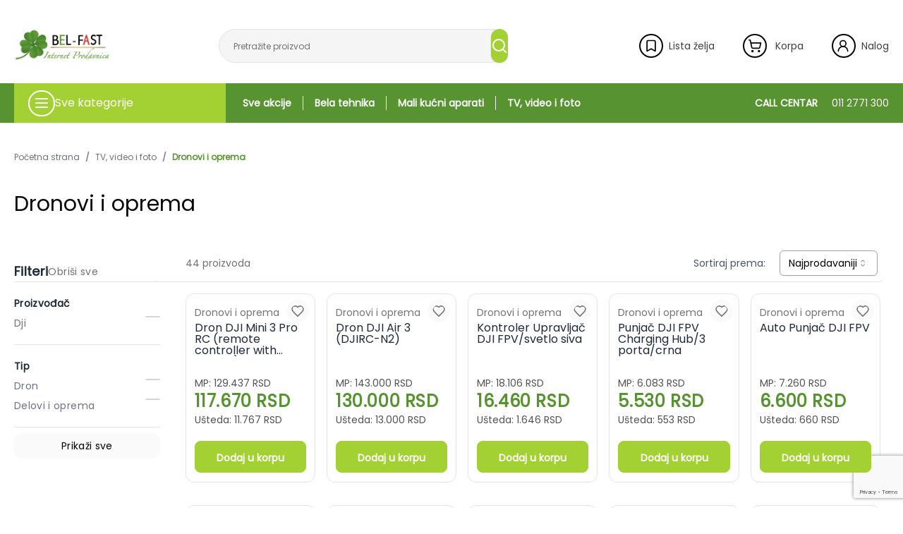

--- FILE ---
content_type: text/html; charset=utf-8
request_url: https://www.bel-fast.rs/dronovi-i-oprema
body_size: 53297
content:
<!DOCTYPE html><html lang="sr-RS"><head><meta charSet="utf-8"/><meta name="viewport" content="width=device-width, initial-scale=1"/><link rel="preload" as="image" href="/assets/Logo.png" fetchPriority="high"/><link rel="stylesheet" href="/_next/static/css/e3676358d48d9866.css" data-precedence="next"/><link rel="preload" as="script" fetchPriority="low" href="/_next/static/chunks/webpack-45e8bed854520552.js"/><script src="/_next/static/chunks/fd9d1056-679a5f10e0ee283f.js" async=""></script><script src="/_next/static/chunks/7023-50a73b8b02c4da04.js" async=""></script><script src="/_next/static/chunks/main-app-55bbd77d79f9187f.js" async=""></script><script src="/_next/static/chunks/0e5ce63c-aaffcdcaaa7e812e.js" async=""></script><script src="/_next/static/chunks/231-241ff79d325c94d9.js" async=""></script><script src="/_next/static/chunks/8173-1c9e3f80c6654225.js" async=""></script><script src="/_next/static/chunks/4868-3c350d9b236e7e25.js" async=""></script><script src="/_next/static/chunks/998-ca5f99c7be60aa26.js" async=""></script><script src="/_next/static/chunks/7776-172a8956667461be.js" async=""></script><script src="/_next/static/chunks/3837-2cbc40b70eb5b08b.js" async=""></script><script src="/_next/static/chunks/2444-2948fac837fc1ab9.js" async=""></script><script src="/_next/static/chunks/6313-da1acef75e372b50.js" async=""></script><script src="/_next/static/chunks/2212-71b264cfff9d7e2b.js" async=""></script><script src="/_next/static/chunks/2661-ddccea3fc7384066.js" async=""></script><script src="/_next/static/chunks/7868-1700a083c22bc644.js" async=""></script><script src="/_next/static/chunks/app/layout-68b2d139ccc40750.js" async=""></script><script src="/_next/static/chunks/5184-f702d6af08efd683.js" async=""></script><script src="/_next/static/chunks/4446-4320150c4932d27e.js" async=""></script><script src="/_next/static/chunks/23-b5d5aac616716bf6.js" async=""></script><script src="/_next/static/chunks/5108-82c0cd59dc324a09.js" async=""></script><script src="/_next/static/chunks/app/page-2a149fb029498a59.js" async=""></script><script src="/_next/static/chunks/446-7398bfd2663b99b8.js" async=""></script><script src="/_next/static/chunks/613-b1b9bfeafc1d7fec.js" async=""></script><script src="/_next/static/chunks/1265-1fb37ccb40de6427.js" async=""></script><script src="/_next/static/chunks/9809-512a55cd381cde47.js" async=""></script><script src="/_next/static/chunks/app/(product%20pages)/%5Bslug%5D/page-0b18884e76aad2dc.js" async=""></script><link rel="preload" href="https://www.googletagmanager.com/gtm.js?id=GTM-TMZ45R8F" as="script"/><link rel="preload" href="https://www.google.com/recaptcha/api.js?render=6LdYuvgpAAAAAMj1nRtNrv5IIKQLLFgoIZFcyDnT" as="script"/><title>Dronovi i oprema - Bel-Fast Online Prodavnica </title><meta name="description" content="Laptop i desktop računari, televizori, mobilni, bela tehnika, klime... Najpovoljnija online prodavnica u Srbiji. Prodaja na rate sa 0% kamate "/><meta name="keywords" content="Dronovi i oprema,TV, video i foto"/><meta name="robots" content="index, follow"/><meta name="http-equiv" content="pragma"/><meta name="content" content="no-cache"/><meta name="author" content="Jakov Smart Solutions www.jakovsmartsolutions.com"/><meta name="owner" content="Bel-Fast d.o.o. "/><meta name="replyTo" content="info@jakovsmartsolutions.com"/><meta name="designer" content="Jakov Smart Solutions"/><meta name="copyright" content="Copyright (c) 2023. Powered by Jakov Smart Solutions www.jakovsmartsolutions.com"/><meta name="revisitAfter" content="3 days"/><meta name="og:type" content="product.group"/><meta property="og:title" content="Dronovi i oprema - Bel-Fast Online Prodavnica "/><meta property="og:description" content="Laptop i desktop računari, televizori, mobilni, bela tehnika, klime... Najpovoljnija online prodavnica u Srbiji. Prodaja na rate sa 0% kamate "/><meta property="og:url" content="https://bel-fast.rs/dronovi-i-oprema"/><meta property="og:type" content="website"/><meta name="twitter:card" content="summary"/><meta name="twitter:title" content="Dronovi i oprema - Bel-Fast Online Prodavnica "/><meta name="twitter:description" content="Laptop i desktop računari, televizori, mobilni, bela tehnika, klime... Najpovoljnija online prodavnica u Srbiji. Prodaja na rate sa 0% kamate "/><link rel="icon" href="favicon.svg"/><meta name="next-size-adjust"/><script src="/_next/static/chunks/polyfills-78c92fac7aa8fdd8.js" noModule=""></script></head><body class="scroll-smooth font-[Poppins] sm:overflow-x-hidden"><!--$?--><template id="B:0"></template><!--/$--><script src="/_next/static/chunks/webpack-45e8bed854520552.js" async=""></script><div hidden id="S:0"><script type="application/ld+json">{"@context":"https://schema.org","@type":"Organization","image":"https://bel-fast.rs/Logo.png","url":"https://bel-fast.rs","logo":"https://bel-fast.rs/Logo.png","name":"BEL FAST","description":"Laptop i desktop računari, televizori, mobilni, bela tehnika, klime... Najpovoljnija online prodavnica u Srbiji. Prodaja na rate sa 0% kamate ","email":"office@bel-fast.rs","telephone":"069 2771 300","address":{"@type":"PostalAddress","streetAddress":"Dr. Nika Miljanića 16/8, 11060 Beograd","addressLocality":"Beograd","addressCountry":"RS"}}</script><script type="application/ld+json">{"@context":"https://schema.org","@type":"WebSite","url":"https://bel-fast.rs","potentialAction":{"@type":"SearchAction","target":{"@type":"EntryPoint","urlTemplate":"https://bel-fast.rs/pretraga/{search_term_string}"},"query-input":"required name=search_term_string"}}</script><!--$--><!--$--><style>
          #nprogress {
            pointer-events: none;
          }

          #nprogress .bar {
            background: #549434;

            position: fixed;
            z-index: 1031;
            top: 0;
            left: 0;

            width: 100%;
            height: 5px;
          }

          /* Fancy blur effect */
          #nprogress .peg {
            display: block;
            position: absolute;
            right: 0px;
            width: 100px;
            height: 100%;
            box-shadow: 0 0 10px #549434, 0 0 5px #549434;
            opacity: 1.0;

            -webkit-transform: rotate(3deg) translate(0px, -4px);
                -ms-transform: rotate(3deg) translate(0px, -4px);
                    transform: rotate(3deg) translate(0px, -4px);
          }

          /* Remove these to get rid of the spinner */
          #nprogress .spinner {
            display: block;
            position: fixed;
            z-index: 1031;
            top: 15px;
            right: 15px;
          }

          #nprogress .spinner-icon {
            width: 18px;
            height: 18px;
            box-sizing: border-box;

            border: solid 2px transparent;
            border-top-color: #549434;
            border-left-color: #549434;
            border-radius: 50%;

            -webkit-animation: nprogress-spinner 400ms linear infinite;
                    animation: nprogress-spinner 400ms linear infinite;
          }

          .nprogress-custom-parent {
            overflow: hidden;
            position: relative;
          }

          .nprogress-custom-parent #nprogress .spinner,
          .nprogress-custom-parent #nprogress .bar {
            position: absolute;
          }

          @-webkit-keyframes nprogress-spinner {
            0%   { -webkit-transform: rotate(0deg); }
            100% { -webkit-transform: rotate(360deg); }
          }
          @keyframes nprogress-spinner {
            0%   { transform: rotate(0deg); }
            100% { transform: rotate(360deg); }
          }
        </style><!--/$--><!--/$--><div class="w-full   flex text-nowrap border-b  flex-col sm:mb-7 bg-white  z-50 justify-center "><div><div class="w-full px-5   hidden sm:flex justify-between  top-5 z-30    mx-auto "><div class="mt-10  rounded-xl  mx-auto max-w-screen-2xl grid  sm:grid-cols-[250px_minmax(200px,_1fr)_minmax(100px,_200px)] lg:grid-cols-[250px_minmax(200px,_1fr)_minmax(500px,_500px)]  sm:h-[7vh] w-full"><div class="h-full  relative "><a class="" href="/"><img alt="Logo" fetchPriority="high" loading="eager" decoding="async" data-nimg="fill" class="object-contain object-left  h-full w-full" style="position:absolute;height:100%;width:100%;left:0;top:0;right:0;bottom:0;color:transparent" src="/assets/Logo.png"/></a></div><div class="hidden w-full lg:max-w-[550px] mx-auto xl:px-10  sm:flex justify-center items-center"><div class="w-full h-12 rounded-full bg-white relative shadow-inner"><input class="flex border px-3 py-1 text-sm transition-colors file:border-0 file:bg-transparent file:text-sm file:font-semibold focus-visible:outline-none focus-visible:ring-1 focus-visible:ring-ring disabled:cursor-not-allowed disabled:opacity-50 w-full h-full rounded-full bg-neutral-100 pl-5 focus:border-0 placeholder:text-neutral-500 placeholder:text-xs" placeholder="Pretražite proizvod"/><button class="inline-flex items-center justify-center whitespace-nowrap text-sm font-semibold transition-colors focus-visible:outline-none focus-visible:ring-1 focus-visible:ring-ring disabled:pointer-events-none disabled:opacity-50 shadow h-[100%] absolute right-0 p-0 top-0 aspect-square w-min hover:text-const_secondary hover:bg-white rounded-full bg-const_secondary text-white"><svg xmlns="http://www.w3.org/2000/svg" width="24" height="24" viewBox="0 0 24 24" fill="none" stroke="currentColor" stroke-width="2" stroke-linecap="round" stroke-linejoin="round" class="lucide lucide-search -p-2"><circle cx="11" cy="11" r="8"></circle><path d="m21 21-4.3-4.3"></path></svg></button><div class="w-full absolute left-0 -translate-x-[17.5%] sm:translate-x-0 h-fit z-50 hidden"><div class="w-full min-w-96 pb-10 border mt-2 pt-5 rounded-md bg-white shadow-lg"></div></div></div></div><!--$--><div class=" top-0  h-full  justify-end items-center hidden lg:flex "><a class="flex justify-center items-center  mx-10 relative" href="/lista-zelja"><div class="p-[0.3rem] rounded-full border-2 border-black"><svg xmlns="http://www.w3.org/2000/svg" width="20" height="20" viewBox="0 0 24 24" fill="none" stroke="currentColor" stroke-width="2" stroke-linecap="round" stroke-linejoin="round" class="lucide lucide-bookmark text-black "><path d="m19 21-7-4-7 4V5a2 2 0 0 1 2-2h10a2 2 0 0 1 2 2v16z"></path></svg></div><span class="text-sm  text-neutral-700 font-medium ml-2 ">Lista želja</span></a><button type="button" id="radix-:R17ajba:" aria-haspopup="menu" aria-expanded="false" data-state="closed" class="relative"><div class="flex justify-center items-center  mr-10 relative"><div class="p-[0.3rem] rounded-full border-2 border-black"><svg xmlns="http://www.w3.org/2000/svg" width="20" height="20" viewBox="0 0 24 24" fill="none" stroke="currentColor" stroke-width="2" stroke-linecap="round" stroke-linejoin="round" class="lucide lucide-shopping-cart text-black "><circle cx="8" cy="21" r="1"></circle><circle cx="19" cy="21" r="1"></circle><path d="M2.05 2.05h2l2.66 12.42a2 2 0 0 0 2 1.58h9.78a2 2 0 0 0 1.95-1.57l1.65-7.43H5.12"></path></svg></div><span class="text-sm ml-3 text-neutral-700 font-medium ">Korpa</span></div></button><button type="button" id="radix-:R1najba:" aria-haspopup="menu" aria-expanded="false" data-state="closed" class=""><a class="flex justify-center items-center " href="/login"><div class="p-[0.3rem] flex justify-center pr-[0.35rem] items-center rounded-full border-2 border-black"><svg xmlns="http://www.w3.org/2000/svg" width="20" height="20" viewBox="0 0 24 24" fill="none" stroke="currentColor" stroke-width="2" stroke-linecap="round" stroke-linejoin="round" class="lucide lucide-user-round text-black "><circle cx="12" cy="8" r="5"></circle><path d="M20 21a8 8 0 0 0-16 0"></path></svg></div><span class="text-sm  text-neutral-700 font-medium ml-2  ">Nalog</span></a></button></div><div class="lg:hidden m-auto flex justify-evenly w-full max-w-[200px] sm:w-full items-center"><a class="relative  w-fit pr-2" href="/lista-zelja"><svg xmlns="http://www.w3.org/2000/svg" width="30" height="30" viewBox="0 0 24 24" fill="none" stroke="currentColor" stroke-width="2" stroke-linecap="round" stroke-linejoin="round" class="lucide lucide-bookmark text-black  "><path d="m19 21-7-4-7 4V5a2 2 0 0 1 2-2h10a2 2 0 0 1 2 2v16z"></path></svg></a><a href="/login"><svg xmlns="http://www.w3.org/2000/svg" width="30" height="30" viewBox="0 0 24 24" fill="none" stroke="currentColor" stroke-width="2" stroke-linecap="round" stroke-linejoin="round" class="lucide lucide-circle-user-round text-black "><path d="M18 20a6 6 0 0 0-12 0"></path><circle cx="12" cy="10" r="4"></circle><circle cx="12" cy="12" r="10"></circle></svg></a><a class="relative w-fit pr-2" href="/korpa"><svg xmlns="http://www.w3.org/2000/svg" width="30" height="30" viewBox="0 0 24 24" fill="none" stroke="currentColor" stroke-width="2" stroke-linecap="round" stroke-linejoin="round" class="lucide lucide-shopping-bag text-black "><path d="M6 2 3 6v14a2 2 0 0 0 2 2h14a2 2 0 0 0 2-2V6l-3-4Z"></path><path d="M3 6h18"></path><path d="M16 10a4 4 0 0 1-8 0"></path></svg></a></div><!--/$--></div></div><template id="P:1"></template></div></div><div class="sm:hidden relative shadow-md max-w-full  z-20 h-full flex-col bg-white mb-5 border-b border-const_secondary py-2 pb-3 items-center"><div class="flex mb-5 max-h-[100px]"><div class="w-full max-w-[200px]    relative my-auto "><a class=" " href="/"><img alt="Logo" loading="lazy" width="0" height="0" decoding="async" data-nimg="1" class="object-contain max-h-[100px] px-5 py-5 h-full w-auto " style="color:transparent" src="/assets/Logo.png"/></a></div><!--$--><div class=" top-0  h-full  justify-end items-center hidden lg:flex "><a class="flex justify-center items-center  mx-10 relative" href="/lista-zelja"><div class="p-[0.3rem] rounded-full border-2 border-black"><svg xmlns="http://www.w3.org/2000/svg" width="20" height="20" viewBox="0 0 24 24" fill="none" stroke="currentColor" stroke-width="2" stroke-linecap="round" stroke-linejoin="round" class="lucide lucide-bookmark text-black "><path d="m19 21-7-4-7 4V5a2 2 0 0 1 2-2h10a2 2 0 0 1 2 2v16z"></path></svg></div><span class="text-sm  text-neutral-700 font-medium ml-2 ">Lista želja</span></a><button type="button" id="radix-:R16cjba:" aria-haspopup="menu" aria-expanded="false" data-state="closed" class="relative"><div class="flex justify-center items-center  mr-10 relative"><div class="p-[0.3rem] rounded-full border-2 border-black"><svg xmlns="http://www.w3.org/2000/svg" width="20" height="20" viewBox="0 0 24 24" fill="none" stroke="currentColor" stroke-width="2" stroke-linecap="round" stroke-linejoin="round" class="lucide lucide-shopping-cart text-black "><circle cx="8" cy="21" r="1"></circle><circle cx="19" cy="21" r="1"></circle><path d="M2.05 2.05h2l2.66 12.42a2 2 0 0 0 2 1.58h9.78a2 2 0 0 0 1.95-1.57l1.65-7.43H5.12"></path></svg></div><span class="text-sm ml-3 text-neutral-700 font-medium ">Korpa</span></div></button><button type="button" id="radix-:R1mcjba:" aria-haspopup="menu" aria-expanded="false" data-state="closed" class=""><a class="flex justify-center items-center " href="/login"><div class="p-[0.3rem] flex justify-center pr-[0.35rem] items-center rounded-full border-2 border-black"><svg xmlns="http://www.w3.org/2000/svg" width="20" height="20" viewBox="0 0 24 24" fill="none" stroke="currentColor" stroke-width="2" stroke-linecap="round" stroke-linejoin="round" class="lucide lucide-user-round text-black "><circle cx="12" cy="8" r="5"></circle><path d="M20 21a8 8 0 0 0-16 0"></path></svg></div><span class="text-sm  text-neutral-700 font-medium ml-2  ">Nalog</span></a></button></div><div class="lg:hidden m-auto flex justify-evenly w-full max-w-[200px] sm:w-full items-center"><a class="relative  w-fit pr-2" href="/lista-zelja"><svg xmlns="http://www.w3.org/2000/svg" width="30" height="30" viewBox="0 0 24 24" fill="none" stroke="currentColor" stroke-width="2" stroke-linecap="round" stroke-linejoin="round" class="lucide lucide-bookmark text-black  "><path d="m19 21-7-4-7 4V5a2 2 0 0 1 2-2h10a2 2 0 0 1 2 2v16z"></path></svg></a><a href="/login"><svg xmlns="http://www.w3.org/2000/svg" width="30" height="30" viewBox="0 0 24 24" fill="none" stroke="currentColor" stroke-width="2" stroke-linecap="round" stroke-linejoin="round" class="lucide lucide-circle-user-round text-black "><path d="M18 20a6 6 0 0 0-12 0"></path><circle cx="12" cy="10" r="4"></circle><circle cx="12" cy="12" r="10"></circle></svg></a><a class="relative w-fit pr-2" href="/korpa"><svg xmlns="http://www.w3.org/2000/svg" width="30" height="30" viewBox="0 0 24 24" fill="none" stroke="currentColor" stroke-width="2" stroke-linecap="round" stroke-linejoin="round" class="lucide lucide-shopping-bag text-black "><path d="M6 2 3 6v14a2 2 0 0 0 2 2h14a2 2 0 0 0 2-2V6l-3-4Z"></path><path d="M3 6h18"></path><path d="M16 10a4 4 0 0 1-8 0"></path></svg></a></div><!--/$--></div><div class="px-5 flex"><button type="button" aria-haspopup="dialog" aria-expanded="false" aria-controls="radix-:R1kjba:" data-state="closed" class="pr-3"><svg xmlns="http://www.w3.org/2000/svg" width="24" height="24" viewBox="0 0 24 24" fill="none" stroke="currentColor" stroke-width="2" stroke-linecap="round" stroke-linejoin="round" class="lucide lucide-menu "><line x1="4" x2="20" y1="12" y2="12"></line><line x1="4" x2="20" y1="6" y2="6"></line><line x1="4" x2="20" y1="18" y2="18"></line></svg></button><div class="w-full h-12 rounded-full bg-white relative shadow-inner"><input class="flex border px-3 py-1 text-sm transition-colors file:border-0 file:bg-transparent file:text-sm file:font-semibold focus-visible:outline-none focus-visible:ring-1 focus-visible:ring-ring disabled:cursor-not-allowed disabled:opacity-50 w-full h-full rounded-full bg-neutral-100 pl-5 focus:border-0 placeholder:text-neutral-500 placeholder:text-xs" placeholder="Pretražite proizvod"/><button class="inline-flex items-center justify-center whitespace-nowrap text-sm font-semibold transition-colors focus-visible:outline-none focus-visible:ring-1 focus-visible:ring-ring disabled:pointer-events-none disabled:opacity-50 shadow h-[100%] absolute right-0 p-0 top-0 aspect-square w-min hover:text-const_secondary hover:bg-white rounded-full bg-const_secondary text-white"><svg xmlns="http://www.w3.org/2000/svg" width="24" height="24" viewBox="0 0 24 24" fill="none" stroke="currentColor" stroke-width="2" stroke-linecap="round" stroke-linejoin="round" class="lucide lucide-search -p-2"><circle cx="11" cy="11" r="8"></circle><path d="m21 21-4.3-4.3"></path></svg></button><div class="w-full absolute left-0 -translate-x-[17.5%] sm:translate-x-0 h-fit z-50 hidden"><div class="w-full min-w-96 pb-10 border mt-2 pt-5 rounded-md bg-white shadow-lg"></div></div></div></div></div><!--$--><!--/$--><div class="sm:px-5"><div class="max-w-screen-2xl px-2 sm:px-0 mt-10 mb-20  m-auto"><div class=""><div class="text-nowrap overflow-x-scroll  no-scrollbar sm:pl-0 sm:px- "><ul class="flex text-gray-500 text-xs sm:text-xs"><li class="flex items-center"><a class="text-gray-500" href="/">Početna strana</a><span class="mx-2 text-black opacity-50 font-black">/</span></li><li class="flex items-center"><a class="text-gray-500" href="/tv-video-i-foto">TV, video i foto</a><span class="mx-2 text-black opacity-50 font-black">/</span></li><li class="flex items-center"><a class="text-const_primary font-semibold" href="#">Dronovi i oprema</a></li></ul></div><div class="px-0  flex flex-col gap-5 mt-10 max-w-screen-2xl h-fit m-auto"></div><h1 class="text-2xl md:text-3xl">Dronovi i oprema</h1></div><div id="products" class="w-full flex justify-start sm:mt-10"><div class="sm:w-1/3 lg:w-1/6 h-fit mt-6 -mr-2 hidden sm:flex  rounded-2xl"><div class="w-full flex flex-col"><div class="flex  flex-col w-full  bg-white rounded-lg text-gray-800 leading-7 tracking-wide text-xs sm:text-sm font-light"><p class="text-lg flex  border-b items-center gap-3 font-semibold"><span>Filteri</span><span class="text-sm cursor-pointer text-muted-foreground font-normal">Obriši sve </span></p><form class=" border-b pb-3"><div class="space-y-"><div class="mt-5 ml-0"><label class="font-semibold peer-disabled:cursor-not-allowed peer-disabled:opacity-70 text-sm text-gray-800" for=":Rj5bjttt3ba:-form-item">Proizvođač</label></div><div class="space-y- flex my-2 cursor-pointer flex-row items-start space-x-3"><label class="peer-disabled:cursor-not-allowed peer-disabled:opacity-70 w-full text-gray-500 text-sm cursor-pointer font-normal flex justify-between" for=":Rqj5bjttt3ba:-form-item"><p>Dji<!-- --> </p></label><div class="shadow-none w-6 aspect-square rounded-sm bg-white border border-neutral-300" id=":Rqj5bjttt3ba:-form-item" aria-describedby=":Rqj5bjttt3ba:-form-item-description" aria-invalid="false"></div></div></div></form><form class=" border-b pb-3"><div class="space-y-"><div class="mt-5 ml-0"><label class="font-semibold peer-disabled:cursor-not-allowed peer-disabled:opacity-70 text-sm text-gray-800" for=":Rl5bjttt3ba:-form-item">Tip</label></div><div class="space-y- flex my-2 cursor-pointer flex-row items-start space-x-3"><label class="peer-disabled:cursor-not-allowed peer-disabled:opacity-70 w-full text-gray-500 text-sm cursor-pointer font-normal flex justify-between" for=":Rql5bjttt3ba:-form-item"><p>Dron<!-- --> </p></label><div class="shadow-none w-6 aspect-square rounded-sm bg-white border border-neutral-300" id=":Rql5bjttt3ba:-form-item" aria-describedby=":Rql5bjttt3ba:-form-item-description" aria-invalid="false"></div></div><div class="space-y- flex my-2 cursor-pointer flex-row items-start space-x-3"><label class="peer-disabled:cursor-not-allowed peer-disabled:opacity-70 w-full text-gray-500 text-sm cursor-pointer font-normal flex justify-between" for=":R1al5bjttt3ba:-form-item"><p>Delovi i oprema<!-- --> </p></label><div class="shadow-none w-6 aspect-square rounded-sm bg-white border border-neutral-300" id=":R1al5bjttt3ba:-form-item" aria-describedby=":R1al5bjttt3ba:-form-item-description" aria-invalid="false"></div></div></div></form><p class="text-center bg-neutral-50 rounded-xl mt-2 text-black  p-2 cursor-pointer">Prikaži sve</p></div><div class="px-0  flex flex-col gap-5 mt-5 pb-20 max-w-screen-2xl h-fit "></div></div></div><div class="flex flex-col w-full  sm:w-2/3 lg:w-5/6"><div class="w-full flex flex-col justify-between mb-5    "><div class="flex bg-white rounded-md   border-b  p-2 justify-between items-center w-full  "><div class="flex gap-10 items-center"><p class=" hidden sm:flex text-sm text-muted-foreground pl-9">44<!-- --> proizvoda</p><div class="hidden sm:flex justify-center items-center my-auto"><div class="flex justify-start items-center gap-3 flex-wrap"></div></div></div><div class="sm:hidden"><button type="button" aria-haspopup="dialog" aria-expanded="false" aria-controls="radix-:R16bjttt3ba:" data-state="closed" class="mt-2"><p class=" sm:hidden pl-5 text-xs flex justify-center items-center leading-none"><svg xmlns="http://www.w3.org/2000/svg" width="15" height="24" viewBox="0 0 24 24" fill="none" stroke="currentColor" stroke-width="2" stroke-linecap="round" stroke-linejoin="round" class="lucide lucide-settings2 mr-2"><path d="M20 7h-9"></path><path d="M14 17H5"></path><circle cx="17" cy="17" r="3"></circle><circle cx="7" cy="7" r="3"></circle></svg>Filteri</p></button></div><div></div><div class="flex justify-center items-center onClick={(e)=&gt;{e.preventDefault; e.stopPropagation()}}"><div class="flex justify-center items-center text-sm"><span class="hidden sm:flex text-gray-600"> <!-- -->Sortiraj prema:</span><button type="button" role="combobox" aria-controls="radix-:Ra6bjttt3ba:" aria-expanded="false" aria-autocomplete="none" dir="ltr" data-state="closed" class="flex h-9 items-center justify-between whitespace-nowrap px-3 py-2 text-sm shadow-sm ring-offset-background placeholder:text-muted-foreground focus:outline-none focus:ring-1 focus:ring-ring disabled:cursor-not-allowed disabled:opacity-50 [&amp;&gt;span]:line-clamp-1 w-fit bg-white border border-gray-400 rounded-md text-black ml-5"><span style="pointer-events:none"></span><svg width="15" height="15" viewBox="0 0 15 15" fill="none" xmlns="http://www.w3.org/2000/svg" class="h-4 w-4 text-black opacity-50" aria-hidden="true"><path d="M4.93179 5.43179C4.75605 5.60753 4.75605 5.89245 4.93179 6.06819C5.10753 6.24392 5.39245 6.24392 5.56819 6.06819L7.49999 4.13638L9.43179 6.06819C9.60753 6.24392 9.89245 6.24392 10.0682 6.06819C10.2439 5.89245 10.2439 5.60753 10.0682 5.43179L7.81819 3.18179C7.73379 3.0974 7.61933 3.04999 7.49999 3.04999C7.38064 3.04999 7.26618 3.0974 7.18179 3.18179L4.93179 5.43179ZM10.0682 9.56819C10.2439 9.39245 10.2439 9.10753 10.0682 8.93179C9.89245 8.75606 9.60753 8.75606 9.43179 8.93179L7.49999 10.8636L5.56819 8.93179C5.39245 8.75606 5.10753 8.75606 4.93179 8.93179C4.75605 9.10753 4.75605 9.39245 4.93179 9.56819L7.18179 11.8182C7.35753 11.9939 7.64245 11.9939 7.81819 11.8182L10.0682 9.56819Z" fill="currentColor" fill-rule="evenodd" clip-rule="evenodd"></path></svg></button><select aria-hidden="true" tabindex="-1" style="position:absolute;border:0;width:1px;height:1px;padding:0;margin:-1px;overflow:hidden;clip:rect(0, 0, 0, 0);white-space:nowrap;word-wrap:normal"></select></div></div><div class="hidden  text-gray-500 justify-center text-xs items-center gap-2"><div class="p-2 text-gray-700 bg-white text-xs aspect-square rounded-full">1</div>od<div class="  text-xs aspect-square rounded-full">2</div></div></div></div><div class="w-full sm:pl-10  gap-2 h-fit -mt-4 grid grid-cols-2 sm:grid-cols-2 lg:grid-cols-4 xl:grid-cols-5"><div class="p-1"><div class="w-full h-max flex-grow border  flex flex-col justify-between relative bg-white  rounded-xl  my-2 sm:pt-2 py-1 sm:pb-0 "><div class="rounded-full absolute right-2 cursor-pointer z-10 w-fit h-fit"><svg xmlns="http://www.w3.org/2000/svg" width="24" height="24" viewBox="0 0 24 24" fill="none" stroke="currentColor" stroke-width="2" stroke-linecap="round" stroke-linejoin="round" class="lucide lucide-heart  bg-neutral-50 p-[0.4rem] font-extralight rounded-[10vw] z-10 w-8 h-8  text-neutral-500 border-gray-500 pointer-events-none"><path d="M19 14c1.49-1.46 3-3.21 3-5.5A5.5 5.5 0 0 0 16.5 3c-1.76 0-3 .5-4.5 2-1.5-1.5-2.74-2-4.5-2A5.5 5.5 0 0 0 2 8.5c0 2.3 1.5 4.05 3 5.5l7 7Z"></path></svg></div><div class="h-full flex flex-col justify-between"><a class="h-1/2 flex  flex-col justify-between" href="/dronovi-i-oprema/dron-dji-mini-3-pro-rc-remote-controller-with-screen"><div class="w-4/5 h-full mx-auto aspect-square relative mt-2 sm:mt-2"><img alt="Dron DJI Mini 3 Pro RC (remote controller with screen)" loading="lazy" decoding="async" data-nimg="fill" class="object-contain" style="position:absolute;height:100%;width:100%;left:0;top:0;right:0;bottom:0;color:transparent" src="https://api.bel-fast.rs/storage/images/products/dron-dji-mini-3-pro-rc-remote--medium-20240515154228000000Kfwza.webp"/></div></a><div class=" sm:h-1/2 items-stretch flex-col flex-grow   justify-between flex pb-2  px-3"><a href="/dronovi-i-oprema/dron-dji-mini-3-pro-rc-remote-controller-with-screen"><p class="text-sm text-left mb-1 line-clamp-1 text-neutral-500 ">Dronovi i oprema</p><h3 class="font-medium text-left text-base  h-12  text-gray-800 leading-none line-clamp-3 text-ellipsis ">Dron DJI Mini 3 Pro RC (remote controller with screen)</h3></a><div class="flex h-full justify-between flex-col  mt-2  "><a class="flex items-center" href="/dronovi-i-oprema/dron-dji-mini-3-pro-rc-remote-controller-with-screen"><p class="w-full  mt-5 sm:mt-0 flex justify-start items-start  flex-col col-span-4 "><span class=" mt-5 text-sm text-neutral-600">MP: <!-- -->129.437<!-- --> RSD</span><span class=" text-nowrap my-auto  sm:text-wrap  text-2xl font-extrabold  tracking-wide text-const_primary  ">117.670<!-- --> RSD</span><span class="text-neutral-600 text-sm">Ušteda:<!-- --> <!-- -->11.767<!-- --> <!-- -->RSD</span></p></a><div class=" flex mt-5 justify-end items-end"><div class="rounded-full cursor-pointer w-full flex justify-center item-center h-full sm:h-[50px]"><div class="border gap-3 text-black rounded-lg flex justify-center items-center  p-1 z-20 w-full sm:aspect-square h-[40px] sm:h-[45px] mx-auto border-const_secondary  bg-const_secondary text-[0.7rem] sm:text-sm pointer-events-none"><span class="flex text-sm font-bold text-white my-auto pt-[2px] items-center m-0 p-0 justify-center leading-3 h-0">Dodaj u korpu</span></div></div></div></div></div></div><div class="absolute top-3 left-2 rounded-full overflow-hidden w-[22%] aspect-square "><div class="w-full h-full relative"></div></div></div></div><div class="p-1"><div class="w-full h-max flex-grow border  flex flex-col justify-between relative bg-white  rounded-xl  my-2 sm:pt-2 py-1 sm:pb-0 "><div class="rounded-full absolute right-2 cursor-pointer z-10 w-fit h-fit"><svg xmlns="http://www.w3.org/2000/svg" width="24" height="24" viewBox="0 0 24 24" fill="none" stroke="currentColor" stroke-width="2" stroke-linecap="round" stroke-linejoin="round" class="lucide lucide-heart  bg-neutral-50 p-[0.4rem] font-extralight rounded-[10vw] z-10 w-8 h-8  text-neutral-500 border-gray-500 pointer-events-none"><path d="M19 14c1.49-1.46 3-3.21 3-5.5A5.5 5.5 0 0 0 16.5 3c-1.76 0-3 .5-4.5 2-1.5-1.5-2.74-2-4.5-2A5.5 5.5 0 0 0 2 8.5c0 2.3 1.5 4.05 3 5.5l7 7Z"></path></svg></div><div class="h-full flex flex-col justify-between"><a class="h-1/2 flex  flex-col justify-between" href="/dronovi-i-oprema/dron-dji-air-3-djirc-n2"><div class="w-4/5 h-full mx-auto aspect-square relative mt-2 sm:mt-2"><img alt="Dron DJI Air 3 (DJIRC-N2)" loading="lazy" decoding="async" data-nimg="fill" class="object-contain" style="position:absolute;height:100%;width:100%;left:0;top:0;right:0;bottom:0;color:transparent" src="https://api.bel-fast.rs/storage/images/products/dron-dji-air-3-djirc-n2-medium-20240515154237000000TPCYQ.webp"/></div></a><div class=" sm:h-1/2 items-stretch flex-col flex-grow   justify-between flex pb-2  px-3"><a href="/dronovi-i-oprema/dron-dji-air-3-djirc-n2"><p class="text-sm text-left mb-1 line-clamp-1 text-neutral-500 ">Dronovi i oprema</p><h3 class="font-medium text-left text-base  h-12  text-gray-800 leading-none line-clamp-3 text-ellipsis ">Dron DJI Air 3 (DJIRC-N2)</h3></a><div class="flex h-full justify-between flex-col  mt-2  "><a class="flex items-center" href="/dronovi-i-oprema/dron-dji-air-3-djirc-n2"><p class="w-full  mt-5 sm:mt-0 flex justify-start items-start  flex-col col-span-4 "><span class=" mt-5 text-sm text-neutral-600">MP: <!-- -->143.000<!-- --> RSD</span><span class=" text-nowrap my-auto  sm:text-wrap  text-2xl font-extrabold  tracking-wide text-const_primary  ">130.000<!-- --> RSD</span><span class="text-neutral-600 text-sm">Ušteda:<!-- --> <!-- -->13.000<!-- --> <!-- -->RSD</span></p></a><div class=" flex mt-5 justify-end items-end"><div class="rounded-full cursor-pointer w-full flex justify-center item-center h-full sm:h-[50px]"><div class="border gap-3 text-black rounded-lg flex justify-center items-center  p-1 z-20 w-full sm:aspect-square h-[40px] sm:h-[45px] mx-auto border-const_secondary  bg-const_secondary text-[0.7rem] sm:text-sm pointer-events-none"><span class="flex text-sm font-bold text-white my-auto pt-[2px] items-center m-0 p-0 justify-center leading-3 h-0">Dodaj u korpu</span></div></div></div></div></div></div><div class="absolute top-3 left-2 rounded-full overflow-hidden w-[22%] aspect-square "><div class="w-full h-full relative"></div></div></div></div><div class="p-1"><div class="w-full h-max flex-grow border  flex flex-col justify-between relative bg-white  rounded-xl  my-2 sm:pt-2 py-1 sm:pb-0 "><div class="rounded-full absolute right-2 cursor-pointer z-10 w-fit h-fit"><svg xmlns="http://www.w3.org/2000/svg" width="24" height="24" viewBox="0 0 24 24" fill="none" stroke="currentColor" stroke-width="2" stroke-linecap="round" stroke-linejoin="round" class="lucide lucide-heart  bg-neutral-50 p-[0.4rem] font-extralight rounded-[10vw] z-10 w-8 h-8  text-neutral-500 border-gray-500 pointer-events-none"><path d="M19 14c1.49-1.46 3-3.21 3-5.5A5.5 5.5 0 0 0 16.5 3c-1.76 0-3 .5-4.5 2-1.5-1.5-2.74-2-4.5-2A5.5 5.5 0 0 0 2 8.5c0 2.3 1.5 4.05 3 5.5l7 7Z"></path></svg></div><div class="h-full flex flex-col justify-between"><a class="h-1/2 flex  flex-col justify-between" href="/dronovi-i-oprema/kontroler-upravljac-dji-fpvsvetlo-siva"><div class="w-4/5 h-full mx-auto aspect-square relative mt-2 sm:mt-2"><img alt="Kontroler Upravljač DJI FPV/svetlo siva" loading="lazy" decoding="async" data-nimg="fill" class="object-contain" style="position:absolute;height:100%;width:100%;left:0;top:0;right:0;bottom:0;color:transparent" src="https://api.bel-fast.rs/storage/images/products/kontroler-upravljac-dji-fpvsve-medium-20240515154246000000yShlL.webp"/></div></a><div class=" sm:h-1/2 items-stretch flex-col flex-grow   justify-between flex pb-2  px-3"><a href="/dronovi-i-oprema/kontroler-upravljac-dji-fpvsvetlo-siva"><p class="text-sm text-left mb-1 line-clamp-1 text-neutral-500 ">Dronovi i oprema</p><h3 class="font-medium text-left text-base  h-12  text-gray-800 leading-none line-clamp-3 text-ellipsis ">Kontroler Upravljač DJI FPV/svetlo siva</h3></a><div class="flex h-full justify-between flex-col  mt-2  "><a class="flex items-center" href="/dronovi-i-oprema/kontroler-upravljac-dji-fpvsvetlo-siva"><p class="w-full  mt-5 sm:mt-0 flex justify-start items-start  flex-col col-span-4 "><span class=" mt-5 text-sm text-neutral-600">MP: <!-- -->18.106<!-- --> RSD</span><span class=" text-nowrap my-auto  sm:text-wrap  text-2xl font-extrabold  tracking-wide text-const_primary  ">16.460<!-- --> RSD</span><span class="text-neutral-600 text-sm">Ušteda:<!-- --> <!-- -->1.646<!-- --> <!-- -->RSD</span></p></a><div class=" flex mt-5 justify-end items-end"><div class="rounded-full cursor-pointer w-full flex justify-center item-center h-full sm:h-[50px]"><div class="border gap-3 text-black rounded-lg flex justify-center items-center  p-1 z-20 w-full sm:aspect-square h-[40px] sm:h-[45px] mx-auto border-const_secondary  bg-const_secondary text-[0.7rem] sm:text-sm pointer-events-none"><span class="flex text-sm font-bold text-white my-auto pt-[2px] items-center m-0 p-0 justify-center leading-3 h-0">Dodaj u korpu</span></div></div></div></div></div></div><div class="absolute top-3 left-2 rounded-full overflow-hidden w-[22%] aspect-square "><div class="w-full h-full relative"></div></div></div></div><div class="p-1"><div class="w-full h-max flex-grow border  flex flex-col justify-between relative bg-white  rounded-xl  my-2 sm:pt-2 py-1 sm:pb-0 "><div class="rounded-full absolute right-2 cursor-pointer z-10 w-fit h-fit"><svg xmlns="http://www.w3.org/2000/svg" width="24" height="24" viewBox="0 0 24 24" fill="none" stroke="currentColor" stroke-width="2" stroke-linecap="round" stroke-linejoin="round" class="lucide lucide-heart  bg-neutral-50 p-[0.4rem] font-extralight rounded-[10vw] z-10 w-8 h-8  text-neutral-500 border-gray-500 pointer-events-none"><path d="M19 14c1.49-1.46 3-3.21 3-5.5A5.5 5.5 0 0 0 16.5 3c-1.76 0-3 .5-4.5 2-1.5-1.5-2.74-2-4.5-2A5.5 5.5 0 0 0 2 8.5c0 2.3 1.5 4.05 3 5.5l7 7Z"></path></svg></div><div class="h-full flex flex-col justify-between"><a class="h-1/2 flex  flex-col justify-between" href="/dronovi-i-oprema/punjac-dji-fpv-charging-hub3-portacrna"><div class="w-4/5 h-full mx-auto aspect-square relative mt-2 sm:mt-2"><img alt="Punjač DJI FPV Charging  Hub/3 porta/crna" loading="lazy" decoding="async" data-nimg="fill" class="object-contain" style="position:absolute;height:100%;width:100%;left:0;top:0;right:0;bottom:0;color:transparent" src="https://api.bel-fast.rs/storage/images/products/punjac-dji-fpv-charging-hub3-p-medium-20240515154248000000iWMfD.webp"/></div></a><div class=" sm:h-1/2 items-stretch flex-col flex-grow   justify-between flex pb-2  px-3"><a href="/dronovi-i-oprema/punjac-dji-fpv-charging-hub3-portacrna"><p class="text-sm text-left mb-1 line-clamp-1 text-neutral-500 ">Dronovi i oprema</p><h3 class="font-medium text-left text-base  h-12  text-gray-800 leading-none line-clamp-3 text-ellipsis ">Punjač DJI FPV Charging  Hub/3 porta/crna</h3></a><div class="flex h-full justify-between flex-col  mt-2  "><a class="flex items-center" href="/dronovi-i-oprema/punjac-dji-fpv-charging-hub3-portacrna"><p class="w-full  mt-5 sm:mt-0 flex justify-start items-start  flex-col col-span-4 "><span class=" mt-5 text-sm text-neutral-600">MP: <!-- -->6.083<!-- --> RSD</span><span class=" text-nowrap my-auto  sm:text-wrap  text-2xl font-extrabold  tracking-wide text-const_primary  ">5.530<!-- --> RSD</span><span class="text-neutral-600 text-sm">Ušteda:<!-- --> <!-- -->553<!-- --> <!-- -->RSD</span></p></a><div class=" flex mt-5 justify-end items-end"><div class="rounded-full cursor-pointer w-full flex justify-center item-center h-full sm:h-[50px]"><div class="border gap-3 text-black rounded-lg flex justify-center items-center  p-1 z-20 w-full sm:aspect-square h-[40px] sm:h-[45px] mx-auto border-const_secondary  bg-const_secondary text-[0.7rem] sm:text-sm pointer-events-none"><span class="flex text-sm font-bold text-white my-auto pt-[2px] items-center m-0 p-0 justify-center leading-3 h-0">Dodaj u korpu</span></div></div></div></div></div></div><div class="absolute top-3 left-2 rounded-full overflow-hidden w-[22%] aspect-square "><div class="w-full h-full relative"></div></div></div></div><div class="p-1"><div class="w-full h-max flex-grow border  flex flex-col justify-between relative bg-white  rounded-xl  my-2 sm:pt-2 py-1 sm:pb-0 "><div class="rounded-full absolute right-2 cursor-pointer z-10 w-fit h-fit"><svg xmlns="http://www.w3.org/2000/svg" width="24" height="24" viewBox="0 0 24 24" fill="none" stroke="currentColor" stroke-width="2" stroke-linecap="round" stroke-linejoin="round" class="lucide lucide-heart  bg-neutral-50 p-[0.4rem] font-extralight rounded-[10vw] z-10 w-8 h-8  text-neutral-500 border-gray-500 pointer-events-none"><path d="M19 14c1.49-1.46 3-3.21 3-5.5A5.5 5.5 0 0 0 16.5 3c-1.76 0-3 .5-4.5 2-1.5-1.5-2.74-2-4.5-2A5.5 5.5 0 0 0 2 8.5c0 2.3 1.5 4.05 3 5.5l7 7Z"></path></svg></div><div class="h-full flex flex-col justify-between"><a class="h-1/2 flex  flex-col justify-between" href="/dronovi-i-oprema/auto-punjac-dji-fpv"><div class="w-4/5 h-full mx-auto aspect-square relative mt-2 sm:mt-2"><img alt="Auto Punjač DJI FPV" loading="lazy" decoding="async" data-nimg="fill" class="object-contain" style="position:absolute;height:100%;width:100%;left:0;top:0;right:0;bottom:0;color:transparent" src="https://api.bel-fast.rs/storage/images/products/auto-punjac-dji-fpv-medium-20240515154250000000FCHIt.webp"/></div></a><div class=" sm:h-1/2 items-stretch flex-col flex-grow   justify-between flex pb-2  px-3"><a href="/dronovi-i-oprema/auto-punjac-dji-fpv"><p class="text-sm text-left mb-1 line-clamp-1 text-neutral-500 ">Dronovi i oprema</p><h3 class="font-medium text-left text-base  h-12  text-gray-800 leading-none line-clamp-3 text-ellipsis ">Auto Punjač DJI FPV</h3></a><div class="flex h-full justify-between flex-col  mt-2  "><a class="flex items-center" href="/dronovi-i-oprema/auto-punjac-dji-fpv"><p class="w-full  mt-5 sm:mt-0 flex justify-start items-start  flex-col col-span-4 "><span class=" mt-5 text-sm text-neutral-600">MP: <!-- -->7.260<!-- --> RSD</span><span class=" text-nowrap my-auto  sm:text-wrap  text-2xl font-extrabold  tracking-wide text-const_primary  ">6.600<!-- --> RSD</span><span class="text-neutral-600 text-sm">Ušteda:<!-- --> <!-- -->660<!-- --> <!-- -->RSD</span></p></a><div class=" flex mt-5 justify-end items-end"><div class="rounded-full cursor-pointer w-full flex justify-center item-center h-full sm:h-[50px]"><div class="border gap-3 text-black rounded-lg flex justify-center items-center  p-1 z-20 w-full sm:aspect-square h-[40px] sm:h-[45px] mx-auto border-const_secondary  bg-const_secondary text-[0.7rem] sm:text-sm pointer-events-none"><span class="flex text-sm font-bold text-white my-auto pt-[2px] items-center m-0 p-0 justify-center leading-3 h-0">Dodaj u korpu</span></div></div></div></div></div></div><div class="absolute top-3 left-2 rounded-full overflow-hidden w-[22%] aspect-square "><div class="w-full h-full relative"></div></div></div></div><div class="p-1"><div class="w-full h-max flex-grow border  flex flex-col justify-between relative bg-white  rounded-xl  my-2 sm:pt-2 py-1 sm:pb-0 "><div class="rounded-full absolute right-2 cursor-pointer z-10 w-fit h-fit"><svg xmlns="http://www.w3.org/2000/svg" width="24" height="24" viewBox="0 0 24 24" fill="none" stroke="currentColor" stroke-width="2" stroke-linecap="round" stroke-linejoin="round" class="lucide lucide-heart  bg-neutral-50 p-[0.4rem] font-extralight rounded-[10vw] z-10 w-8 h-8  text-neutral-500 border-gray-500 pointer-events-none"><path d="M19 14c1.49-1.46 3-3.21 3-5.5A5.5 5.5 0 0 0 16.5 3c-1.76 0-3 .5-4.5 2-1.5-1.5-2.74-2-4.5-2A5.5 5.5 0 0 0 2 8.5c0 2.3 1.5 4.05 3 5.5l7 7Z"></path></svg></div><div class="h-full flex flex-col justify-between"><a class="h-1/2 flex  flex-col justify-between" href="/dronovi-i-oprema/dji-avata-upper-frame"><div class="w-4/5 h-full mx-auto aspect-square relative mt-2 sm:mt-2"><img alt="DJI Avata Upper Frame" loading="lazy" decoding="async" data-nimg="fill" class="object-contain" style="position:absolute;height:100%;width:100%;left:0;top:0;right:0;bottom:0;color:transparent" src="https://api.bel-fast.rs/storage/images/products/dji-avata-upper-frame-medium-20240515154259000000xvOpP.webp"/></div></a><div class=" sm:h-1/2 items-stretch flex-col flex-grow   justify-between flex pb-2  px-3"><a href="/dronovi-i-oprema/dji-avata-upper-frame"><p class="text-sm text-left mb-1 line-clamp-1 text-neutral-500 ">Dronovi i oprema</p><h3 class="font-medium text-left text-base  h-12  text-gray-800 leading-none line-clamp-3 text-ellipsis ">DJI Avata Upper Frame</h3></a><div class="flex h-full justify-between flex-col  mt-2  "><a class="flex items-center" href="/dronovi-i-oprema/dji-avata-upper-frame"><p class="w-full  mt-5 sm:mt-0 flex justify-start items-start  flex-col col-span-4 "><span class=" mt-5 text-sm text-neutral-600">MP: <!-- -->2.343<!-- --> RSD</span><span class=" text-nowrap my-auto  sm:text-wrap  text-2xl font-extrabold  tracking-wide text-const_primary  ">2.130<!-- --> RSD</span><span class="text-neutral-600 text-sm">Ušteda:<!-- --> <!-- -->213<!-- --> <!-- -->RSD</span></p></a><div class=" flex mt-5 justify-end items-end"><div class="rounded-full cursor-pointer w-full flex justify-center item-center h-full sm:h-[50px]"><div class="border gap-3 text-black rounded-lg flex justify-center items-center  p-1 z-20 w-full sm:aspect-square h-[40px] sm:h-[45px] mx-auto border-const_secondary  bg-const_secondary text-[0.7rem] sm:text-sm pointer-events-none"><span class="flex text-sm font-bold text-white my-auto pt-[2px] items-center m-0 p-0 justify-center leading-3 h-0">Dodaj u korpu</span></div></div></div></div></div></div><div class="absolute top-3 left-2 rounded-full overflow-hidden w-[22%] aspect-square "><div class="w-full h-full relative"></div></div></div></div><div class="p-1"><div class="w-full h-max flex-grow border  flex flex-col justify-between relative bg-white  rounded-xl  my-2 sm:pt-2 py-1 sm:pb-0 "><div class="rounded-full absolute right-2 cursor-pointer z-10 w-fit h-fit"><svg xmlns="http://www.w3.org/2000/svg" width="24" height="24" viewBox="0 0 24 24" fill="none" stroke="currentColor" stroke-width="2" stroke-linecap="round" stroke-linejoin="round" class="lucide lucide-heart  bg-neutral-50 p-[0.4rem] font-extralight rounded-[10vw] z-10 w-8 h-8  text-neutral-500 border-gray-500 pointer-events-none"><path d="M19 14c1.49-1.46 3-3.21 3-5.5A5.5 5.5 0 0 0 16.5 3c-1.76 0-3 .5-4.5 2-1.5-1.5-2.74-2-4.5-2A5.5 5.5 0 0 0 2 8.5c0 2.3 1.5 4.05 3 5.5l7 7Z"></path></svg></div><div class="h-full flex flex-col justify-between"><a class="h-1/2 flex  flex-col justify-between" href="/dronovi-i-oprema/baterija-dji-tb51-flight-intelligent-battery"><div class="w-4/5 h-full mx-auto aspect-square relative mt-2 sm:mt-2"><img alt="Baterija DJI TB51 Flight Intelligent Battery" loading="lazy" decoding="async" data-nimg="fill" class="object-contain" style="position:absolute;height:100%;width:100%;left:0;top:0;right:0;bottom:0;color:transparent" src="https://api.bel-fast.rs/storage/images/products/baterija-dji-tb51-flight-intel-medium-20240515154301000000bzMFt.webp"/></div></a><div class=" sm:h-1/2 items-stretch flex-col flex-grow   justify-between flex pb-2  px-3"><a href="/dronovi-i-oprema/baterija-dji-tb51-flight-intelligent-battery"><p class="text-sm text-left mb-1 line-clamp-1 text-neutral-500 ">Dronovi i oprema</p><h3 class="font-medium text-left text-base  h-12  text-gray-800 leading-none line-clamp-3 text-ellipsis ">Baterija DJI TB51 Flight Intelligent Battery</h3></a><div class="flex h-full justify-between flex-col  mt-2  "><a class="flex items-center" href="/dronovi-i-oprema/baterija-dji-tb51-flight-intelligent-battery"><p class="w-full  mt-5 sm:mt-0 flex justify-start items-start  flex-col col-span-4 "><span class=" mt-5 text-sm text-neutral-600">MP: <!-- -->47.861<!-- --> RSD</span><span class=" text-nowrap my-auto  sm:text-wrap  text-2xl font-extrabold  tracking-wide text-const_primary  ">43.510<!-- --> RSD</span><span class="text-neutral-600 text-sm">Ušteda:<!-- --> <!-- -->4.351<!-- --> <!-- -->RSD</span></p></a><div class=" flex mt-5 justify-end items-end"><div class="rounded-full cursor-pointer w-full flex justify-center item-center h-full sm:h-[50px]"><div class="border gap-3 text-black rounded-lg flex justify-center items-center  p-1 z-20 w-full sm:aspect-square h-[40px] sm:h-[45px] mx-auto border-const_secondary  bg-const_secondary text-[0.7rem] sm:text-sm pointer-events-none"><span class="flex text-sm font-bold text-white my-auto pt-[2px] items-center m-0 p-0 justify-center leading-3 h-0">Dodaj u korpu</span></div></div></div></div></div></div><div class="absolute top-3 left-2 rounded-full overflow-hidden w-[22%] aspect-square "><div class="w-full h-full relative"></div></div></div></div><div class="p-1"><div class="w-full h-max flex-grow border  flex flex-col justify-between relative bg-white  rounded-xl  my-2 sm:pt-2 py-1 sm:pb-0 "><div class="rounded-full absolute right-2 cursor-pointer z-10 w-fit h-fit"><svg xmlns="http://www.w3.org/2000/svg" width="24" height="24" viewBox="0 0 24 24" fill="none" stroke="currentColor" stroke-width="2" stroke-linecap="round" stroke-linejoin="round" class="lucide lucide-heart  bg-neutral-50 p-[0.4rem] font-extralight rounded-[10vw] z-10 w-8 h-8  text-neutral-500 border-gray-500 pointer-events-none"><path d="M19 14c1.49-1.46 3-3.21 3-5.5A5.5 5.5 0 0 0 16.5 3c-1.76 0-3 .5-4.5 2-1.5-1.5-2.74-2-4.5-2A5.5 5.5 0 0 0 2 8.5c0 2.3 1.5 4.05 3 5.5l7 7Z"></path></svg></div><div class="h-full flex flex-col justify-between"><a class="h-1/2 flex  flex-col justify-between" href="/dronovi-i-oprema/propeleri-dji-inspire-3"><div class="w-4/5 h-full mx-auto aspect-square relative mt-2 sm:mt-2"><img alt="Propeleri DJI Inspire 3" loading="lazy" decoding="async" data-nimg="fill" class="object-contain" style="position:absolute;height:100%;width:100%;left:0;top:0;right:0;bottom:0;color:transparent" src="https://api.bel-fast.rs/storage/images/products/propeleri-dji-inspire-3-medium-20240515154303000000QGkiZ.webp"/></div></a><div class=" sm:h-1/2 items-stretch flex-col flex-grow   justify-between flex pb-2  px-3"><a href="/dronovi-i-oprema/propeleri-dji-inspire-3"><p class="text-sm text-left mb-1 line-clamp-1 text-neutral-500 ">Dronovi i oprema</p><h3 class="font-medium text-left text-base  h-12  text-gray-800 leading-none line-clamp-3 text-ellipsis ">Propeleri DJI Inspire 3</h3></a><div class="flex h-full justify-between flex-col  mt-2  "><a class="flex items-center" href="/dronovi-i-oprema/propeleri-dji-inspire-3"><p class="w-full  mt-5 sm:mt-0 flex justify-start items-start  flex-col col-span-4 "><span class=" mt-5 text-sm text-neutral-600">MP: <!-- -->9.658<!-- --> RSD</span><span class=" text-nowrap my-auto  sm:text-wrap  text-2xl font-extrabold  tracking-wide text-const_primary  ">8.780<!-- --> RSD</span><span class="text-neutral-600 text-sm">Ušteda:<!-- --> <!-- -->878<!-- --> <!-- -->RSD</span></p></a><div class=" flex mt-5 justify-end items-end"><div class="rounded-full cursor-pointer w-full flex justify-center item-center h-full sm:h-[50px]"><div class="border gap-3 text-black rounded-lg flex justify-center items-center  p-1 z-20 w-full sm:aspect-square h-[40px] sm:h-[45px] mx-auto border-const_secondary  bg-const_secondary text-[0.7rem] sm:text-sm pointer-events-none"><span class="flex text-sm font-bold text-white my-auto pt-[2px] items-center m-0 p-0 justify-center leading-3 h-0">Dodaj u korpu</span></div></div></div></div></div></div><div class="absolute top-3 left-2 rounded-full overflow-hidden w-[22%] aspect-square "><div class="w-full h-full relative"></div></div></div></div><div class="p-1"><div class="w-full h-max flex-grow border  flex flex-col justify-between relative bg-white  rounded-xl  my-2 sm:pt-2 py-1 sm:pb-0 "><div class="rounded-full absolute right-2 cursor-pointer z-10 w-fit h-fit"><svg xmlns="http://www.w3.org/2000/svg" width="24" height="24" viewBox="0 0 24 24" fill="none" stroke="currentColor" stroke-width="2" stroke-linecap="round" stroke-linejoin="round" class="lucide lucide-heart  bg-neutral-50 p-[0.4rem] font-extralight rounded-[10vw] z-10 w-8 h-8  text-neutral-500 border-gray-500 pointer-events-none"><path d="M19 14c1.49-1.46 3-3.21 3-5.5A5.5 5.5 0 0 0 16.5 3c-1.76 0-3 .5-4.5 2-1.5-1.5-2.74-2-4.5-2A5.5 5.5 0 0 0 2 8.5c0 2.3 1.5 4.05 3 5.5l7 7Z"></path></svg></div><div class="h-full flex flex-col justify-between"><a class="h-1/2 flex  flex-col justify-between" href="/dronovi-i-oprema/punjac-charging-hubtb51intelligent-battery-hub"><div class="w-4/5 h-full mx-auto aspect-square relative mt-2 sm:mt-2"><img alt="Punjač Charging Hub/TB51Intelligent Battery Hub" loading="lazy" decoding="async" data-nimg="fill" class="object-contain" style="position:absolute;height:100%;width:100%;left:0;top:0;right:0;bottom:0;color:transparent" src="https://api.bel-fast.rs/storage/images/products/punjac-charging-hubtb51intelli-medium-20240515154305000000tezTB.webp"/></div></a><div class=" sm:h-1/2 items-stretch flex-col flex-grow   justify-between flex pb-2  px-3"><a href="/dronovi-i-oprema/punjac-charging-hubtb51intelligent-battery-hub"><p class="text-sm text-left mb-1 line-clamp-1 text-neutral-500 ">Dronovi i oprema</p><h3 class="font-medium text-left text-base  h-12  text-gray-800 leading-none line-clamp-3 text-ellipsis ">Punjač Charging Hub/TB51Intelligent Battery Hub</h3></a><div class="flex h-full justify-between flex-col  mt-2  "><a class="flex items-center" href="/dronovi-i-oprema/punjac-charging-hubtb51intelligent-battery-hub"><p class="w-full  mt-5 sm:mt-0 flex justify-start items-start  flex-col col-span-4 "><span class=" mt-5 text-sm text-neutral-600">MP: <!-- -->118.184<!-- --> RSD</span><span class=" text-nowrap my-auto  sm:text-wrap  text-2xl font-extrabold  tracking-wide text-const_primary  ">107.440<!-- --> RSD</span><span class="text-neutral-600 text-sm">Ušteda:<!-- --> <!-- -->10.744<!-- --> <!-- -->RSD</span></p></a><div class=" flex mt-5 justify-end items-end"><div class="rounded-full cursor-pointer w-full flex justify-center item-center h-full sm:h-[50px]"><div class="border gap-3 text-black rounded-lg flex justify-center items-center  p-1 z-20 w-full sm:aspect-square h-[40px] sm:h-[45px] mx-auto border-const_secondary  bg-const_secondary text-[0.7rem] sm:text-sm pointer-events-none"><span class="flex text-sm font-bold text-white my-auto pt-[2px] items-center m-0 p-0 justify-center leading-3 h-0">Dodaj u korpu</span></div></div></div></div></div></div><div class="absolute top-3 left-2 rounded-full overflow-hidden w-[22%] aspect-square "><div class="w-full h-full relative"></div></div></div></div><div class="p-1"><div class="w-full h-max flex-grow border  flex flex-col justify-between relative bg-white  rounded-xl  my-2 sm:pt-2 py-1 sm:pb-0 "><div class="rounded-full absolute right-2 cursor-pointer z-10 w-fit h-fit"><svg xmlns="http://www.w3.org/2000/svg" width="24" height="24" viewBox="0 0 24 24" fill="none" stroke="currentColor" stroke-width="2" stroke-linecap="round" stroke-linejoin="round" class="lucide lucide-heart  bg-neutral-50 p-[0.4rem] font-extralight rounded-[10vw] z-10 w-8 h-8  text-neutral-500 border-gray-500 pointer-events-none"><path d="M19 14c1.49-1.46 3-3.21 3-5.5A5.5 5.5 0 0 0 16.5 3c-1.76 0-3 .5-4.5 2-1.5-1.5-2.74-2-4.5-2A5.5 5.5 0 0 0 2 8.5c0 2.3 1.5 4.05 3 5.5l7 7Z"></path></svg></div><div class="h-full flex flex-col justify-between"><a class="h-1/2 flex  flex-col justify-between" href="/dronovi-i-oprema/auto-punjac-dji-mavic-2"><div class="w-4/5 h-full mx-auto aspect-square relative mt-2 sm:mt-2"><img alt="Auto punjač DJI Mavic 2" loading="lazy" decoding="async" data-nimg="fill" class="object-contain" style="position:absolute;height:100%;width:100%;left:0;top:0;right:0;bottom:0;color:transparent" src="https://api.bel-fast.rs/storage/images/products/auto-punjac-dji-mavic-2-medium-20240515154310000000iwZZc.webp"/></div></a><div class=" sm:h-1/2 items-stretch flex-col flex-grow   justify-between flex pb-2  px-3"><a href="/dronovi-i-oprema/auto-punjac-dji-mavic-2"><p class="text-sm text-left mb-1 line-clamp-1 text-neutral-500 ">Dronovi i oprema</p><h3 class="font-medium text-left text-base  h-12  text-gray-800 leading-none line-clamp-3 text-ellipsis ">Auto punjač DJI Mavic 2</h3></a><div class="flex h-full justify-between flex-col  mt-2  "><a class="flex items-center" href="/dronovi-i-oprema/auto-punjac-dji-mavic-2"><p class="w-full  mt-5 sm:mt-0 flex justify-start items-start  flex-col col-span-4 "><span class=" mt-5 text-sm text-neutral-600">MP: <!-- -->8.855<!-- --> RSD</span><span class=" text-nowrap my-auto  sm:text-wrap  text-2xl font-extrabold  tracking-wide text-const_primary  ">8.050<!-- --> RSD</span><span class="text-neutral-600 text-sm">Ušteda:<!-- --> <!-- -->805<!-- --> <!-- -->RSD</span></p></a><div class=" flex mt-5 justify-end items-end"><div class="rounded-full cursor-pointer w-full flex justify-center item-center h-full sm:h-[50px]"><div class="border gap-3 text-black rounded-lg flex justify-center items-center  p-1 z-20 w-full sm:aspect-square h-[40px] sm:h-[45px] mx-auto border-const_secondary  bg-const_secondary text-[0.7rem] sm:text-sm pointer-events-none"><span class="flex text-sm font-bold text-white my-auto pt-[2px] items-center m-0 p-0 justify-center leading-3 h-0">Dodaj u korpu</span></div></div></div></div></div></div><div class="absolute top-3 left-2 rounded-full overflow-hidden w-[22%] aspect-square "><div class="w-full h-full relative"></div></div></div></div><div class="p-1"><div class="w-full h-max flex-grow border  flex flex-col justify-between relative bg-white  rounded-xl  my-2 sm:pt-2 py-1 sm:pb-0 "><div class="rounded-full absolute right-2 cursor-pointer z-10 w-fit h-fit"><svg xmlns="http://www.w3.org/2000/svg" width="24" height="24" viewBox="0 0 24 24" fill="none" stroke="currentColor" stroke-width="2" stroke-linecap="round" stroke-linejoin="round" class="lucide lucide-heart  bg-neutral-50 p-[0.4rem] font-extralight rounded-[10vw] z-10 w-8 h-8  text-neutral-500 border-gray-500 pointer-events-none"><path d="M19 14c1.49-1.46 3-3.21 3-5.5A5.5 5.5 0 0 0 16.5 3c-1.76 0-3 .5-4.5 2-1.5-1.5-2.74-2-4.5-2A5.5 5.5 0 0 0 2 8.5c0 2.3 1.5 4.05 3 5.5l7 7Z"></path></svg></div><div class="h-full flex flex-col justify-between"><a class="h-1/2 flex  flex-col justify-between" href="/dronovi-i-oprema/nd-filteri-dji-mavic-2-zoom-nd481632"><div class="w-4/5 h-full mx-auto aspect-square relative mt-2 sm:mt-2"><img alt="ND Filteri DJI Mavic 2 Zoom (ND/4/8/16/32)" loading="lazy" decoding="async" data-nimg="fill" class="object-contain" style="position:absolute;height:100%;width:100%;left:0;top:0;right:0;bottom:0;color:transparent" src="https://api.bel-fast.rs/storage/images/products/nd-filteri-dji-mavic-2-zoom-nd-medium-20240515154312000000rWSUe.webp"/></div></a><div class=" sm:h-1/2 items-stretch flex-col flex-grow   justify-between flex pb-2  px-3"><a href="/dronovi-i-oprema/nd-filteri-dji-mavic-2-zoom-nd481632"><p class="text-sm text-left mb-1 line-clamp-1 text-neutral-500 ">Dronovi i oprema</p><h3 class="font-medium text-left text-base  h-12  text-gray-800 leading-none line-clamp-3 text-ellipsis ">ND Filteri DJI Mavic 2 Zoom (ND/4/8/16/32)</h3></a><div class="flex h-full justify-between flex-col  mt-2  "><a class="flex items-center" href="/dronovi-i-oprema/nd-filteri-dji-mavic-2-zoom-nd481632"><p class="w-full  mt-5 sm:mt-0 flex justify-start items-start  flex-col col-span-4 "><span class=" mt-5 text-sm text-neutral-600">MP: <!-- -->10.043<!-- --> RSD</span><span class=" text-nowrap my-auto  sm:text-wrap  text-2xl font-extrabold  tracking-wide text-const_primary  ">9.130<!-- --> RSD</span><span class="text-neutral-600 text-sm">Ušteda:<!-- --> <!-- -->913<!-- --> <!-- -->RSD</span></p></a><div class=" flex mt-5 justify-end items-end"><div class="rounded-full cursor-pointer w-full flex justify-center item-center h-full sm:h-[50px]"><div class="border gap-3 text-black rounded-lg flex justify-center items-center  p-1 z-20 w-full sm:aspect-square h-[40px] sm:h-[45px] mx-auto border-const_secondary  bg-const_secondary text-[0.7rem] sm:text-sm pointer-events-none"><span class="flex text-sm font-bold text-white my-auto pt-[2px] items-center m-0 p-0 justify-center leading-3 h-0">Dodaj u korpu</span></div></div></div></div></div></div><div class="absolute top-3 left-2 rounded-full overflow-hidden w-[22%] aspect-square "><div class="w-full h-full relative"></div></div></div></div><div class="p-1"><div class="w-full h-max flex-grow border  flex flex-col justify-between relative bg-white  rounded-xl  my-2 sm:pt-2 py-1 sm:pb-0 "><div class="rounded-full absolute right-2 cursor-pointer z-10 w-fit h-fit"><svg xmlns="http://www.w3.org/2000/svg" width="24" height="24" viewBox="0 0 24 24" fill="none" stroke="currentColor" stroke-width="2" stroke-linecap="round" stroke-linejoin="round" class="lucide lucide-heart  bg-neutral-50 p-[0.4rem] font-extralight rounded-[10vw] z-10 w-8 h-8  text-neutral-500 border-gray-500 pointer-events-none"><path d="M19 14c1.49-1.46 3-3.21 3-5.5A5.5 5.5 0 0 0 16.5 3c-1.76 0-3 .5-4.5 2-1.5-1.5-2.74-2-4.5-2A5.5 5.5 0 0 0 2 8.5c0 2.3 1.5 4.05 3 5.5l7 7Z"></path></svg></div><div class="h-full flex flex-col justify-between"><a class="h-1/2 flex  flex-col justify-between" href="/dronovi-i-oprema/punjac-dji-mavic-mini-charging-hub"><div class="w-4/5 h-full mx-auto aspect-square relative mt-2 sm:mt-2"><img alt="Punjac DJI Mavic Mini Charging Hub" loading="lazy" decoding="async" data-nimg="fill" class="object-contain" style="position:absolute;height:100%;width:100%;left:0;top:0;right:0;bottom:0;color:transparent" src="https://api.bel-fast.rs/storage/images/products/punjac-dji-mavic-mini-charging-medium-20240515154314000000jeSBE.webp"/></div></a><div class=" sm:h-1/2 items-stretch flex-col flex-grow   justify-between flex pb-2  px-3"><a href="/dronovi-i-oprema/punjac-dji-mavic-mini-charging-hub"><p class="text-sm text-left mb-1 line-clamp-1 text-neutral-500 ">Dronovi i oprema</p><h3 class="font-medium text-left text-base  h-12  text-gray-800 leading-none line-clamp-3 text-ellipsis ">Punjac DJI Mavic Mini Charging Hub</h3></a><div class="flex h-full justify-between flex-col  mt-2  "><a class="flex items-center" href="/dronovi-i-oprema/punjac-dji-mavic-mini-charging-hub"><p class="w-full  mt-5 sm:mt-0 flex justify-start items-start  flex-col col-span-4 "><span class=" mt-5 text-sm text-neutral-600">MP: <!-- -->4.675<!-- --> RSD</span><span class=" text-nowrap my-auto  sm:text-wrap  text-2xl font-extrabold  tracking-wide text-const_primary  ">4.250<!-- --> RSD</span><span class="text-neutral-600 text-sm">Ušteda:<!-- --> <!-- -->425<!-- --> <!-- -->RSD</span></p></a><div class=" flex mt-5 justify-end items-end"><div class="rounded-full cursor-pointer w-full flex justify-center item-center h-full sm:h-[50px]"><div class="border gap-3 text-black rounded-lg flex justify-center items-center  p-1 z-20 w-full sm:aspect-square h-[40px] sm:h-[45px] mx-auto border-const_secondary  bg-const_secondary text-[0.7rem] sm:text-sm pointer-events-none"><span class="flex text-sm font-bold text-white my-auto pt-[2px] items-center m-0 p-0 justify-center leading-3 h-0">Dodaj u korpu</span></div></div></div></div></div></div><div class="absolute top-3 left-2 rounded-full overflow-hidden w-[22%] aspect-square "><div class="w-full h-full relative"></div></div></div></div><div class="p-1"><div class="w-full h-max flex-grow border  flex flex-col justify-between relative bg-white  rounded-xl  my-2 sm:pt-2 py-1 sm:pb-0 "><div class="rounded-full absolute right-2 cursor-pointer z-10 w-fit h-fit"><svg xmlns="http://www.w3.org/2000/svg" width="24" height="24" viewBox="0 0 24 24" fill="none" stroke="currentColor" stroke-width="2" stroke-linecap="round" stroke-linejoin="round" class="lucide lucide-heart  bg-neutral-50 p-[0.4rem] font-extralight rounded-[10vw] z-10 w-8 h-8  text-neutral-500 border-gray-500 pointer-events-none"><path d="M19 14c1.49-1.46 3-3.21 3-5.5A5.5 5.5 0 0 0 16.5 3c-1.76 0-3 .5-4.5 2-1.5-1.5-2.74-2-4.5-2A5.5 5.5 0 0 0 2 8.5c0 2.3 1.5 4.05 3 5.5l7 7Z"></path></svg></div><div class="h-full flex flex-col justify-between"><a class="h-1/2 flex  flex-col justify-between" href="/dronovi-i-oprema/nd-filteri-dji-mavic-air-2-nd4832"><div class="w-4/5 h-full mx-auto aspect-square relative mt-2 sm:mt-2"><img alt="ND Filteri DJI Mavic Air 2 (ND4/8/32)" loading="lazy" decoding="async" data-nimg="fill" class="object-contain" style="position:absolute;height:100%;width:100%;left:0;top:0;right:0;bottom:0;color:transparent" src="https://api.bel-fast.rs/storage/images/products/nd-filteri-dji-mavic-air-2-nd4-medium-20240515154318000000lLuKQ.webp"/></div></a><div class=" sm:h-1/2 items-stretch flex-col flex-grow   justify-between flex pb-2  px-3"><a href="/dronovi-i-oprema/nd-filteri-dji-mavic-air-2-nd4832"><p class="text-sm text-left mb-1 line-clamp-1 text-neutral-500 ">Dronovi i oprema</p><h3 class="font-medium text-left text-base  h-12  text-gray-800 leading-none line-clamp-3 text-ellipsis ">ND Filteri DJI Mavic Air 2 (ND4/8/32)</h3></a><div class="flex h-full justify-between flex-col  mt-2  "><a class="flex items-center" href="/dronovi-i-oprema/nd-filteri-dji-mavic-air-2-nd4832"><p class="w-full  mt-5 sm:mt-0 flex justify-start items-start  flex-col col-span-4 "><span class=" mt-5 text-sm text-neutral-600">MP: <!-- -->5.863<!-- --> RSD</span><span class=" text-nowrap my-auto  sm:text-wrap  text-2xl font-extrabold  tracking-wide text-const_primary  ">5.330<!-- --> RSD</span><span class="text-neutral-600 text-sm">Ušteda:<!-- --> <!-- -->533<!-- --> <!-- -->RSD</span></p></a><div class=" flex mt-5 justify-end items-end"><div class="rounded-full cursor-pointer w-full flex justify-center item-center h-full sm:h-[50px]"><div class="border gap-3 text-black rounded-lg flex justify-center items-center  p-1 z-20 w-full sm:aspect-square h-[40px] sm:h-[45px] mx-auto border-const_secondary  bg-const_secondary text-[0.7rem] sm:text-sm pointer-events-none"><span class="flex text-sm font-bold text-white my-auto pt-[2px] items-center m-0 p-0 justify-center leading-3 h-0">Dodaj u korpu</span></div></div></div></div></div></div><div class="absolute top-3 left-2 rounded-full overflow-hidden w-[22%] aspect-square "><div class="w-full h-full relative"></div></div></div></div><div class="p-1"><div class="w-full h-max flex-grow border  flex flex-col justify-between relative bg-white  rounded-xl  my-2 sm:pt-2 py-1 sm:pb-0 "><div class="rounded-full absolute right-2 cursor-pointer z-10 w-fit h-fit"><svg xmlns="http://www.w3.org/2000/svg" width="24" height="24" viewBox="0 0 24 24" fill="none" stroke="currentColor" stroke-width="2" stroke-linecap="round" stroke-linejoin="round" class="lucide lucide-heart  bg-neutral-50 p-[0.4rem] font-extralight rounded-[10vw] z-10 w-8 h-8  text-neutral-500 border-gray-500 pointer-events-none"><path d="M19 14c1.49-1.46 3-3.21 3-5.5A5.5 5.5 0 0 0 16.5 3c-1.76 0-3 .5-4.5 2-1.5-1.5-2.74-2-4.5-2A5.5 5.5 0 0 0 2 8.5c0 2.3 1.5 4.05 3 5.5l7 7Z"></path></svg></div><div class="h-full flex flex-col justify-between"><a class="h-1/2 flex  flex-col justify-between" href="/dronovi-i-oprema/punjac-dji-mavic-3-charging-hub"><div class="w-4/5 h-full mx-auto aspect-square relative mt-2 sm:mt-2"><img alt="Punjač DJI Mavic 3 charging Hub" loading="lazy" decoding="async" data-nimg="fill" class="object-contain" style="position:absolute;height:100%;width:100%;left:0;top:0;right:0;bottom:0;color:transparent" src="https://api.bel-fast.rs/storage/images/products/punjac-dji-mavic-3-charging-hu-medium-20240515154322000000aQPnL.webp"/></div></a><div class=" sm:h-1/2 items-stretch flex-col flex-grow   justify-between flex pb-2  px-3"><a href="/dronovi-i-oprema/punjac-dji-mavic-3-charging-hub"><p class="text-sm text-left mb-1 line-clamp-1 text-neutral-500 ">Dronovi i oprema</p><h3 class="font-medium text-left text-base  h-12  text-gray-800 leading-none line-clamp-3 text-ellipsis ">Punjač DJI Mavic 3 charging Hub</h3></a><div class="flex h-full justify-between flex-col  mt-2  "><a class="flex items-center" href="/dronovi-i-oprema/punjac-dji-mavic-3-charging-hub"><p class="w-full  mt-5 sm:mt-0 flex justify-start items-start  flex-col col-span-4 "><span class=" mt-5 text-sm text-neutral-600">MP: <!-- -->9.944<!-- --> RSD</span><span class=" text-nowrap my-auto  sm:text-wrap  text-2xl font-extrabold  tracking-wide text-const_primary  ">9.040<!-- --> RSD</span><span class="text-neutral-600 text-sm">Ušteda:<!-- --> <!-- -->904<!-- --> <!-- -->RSD</span></p></a><div class=" flex mt-5 justify-end items-end"><div class="rounded-full cursor-pointer w-full flex justify-center item-center h-full sm:h-[50px]"><div class="border gap-3 text-black rounded-lg flex justify-center items-center  p-1 z-20 w-full sm:aspect-square h-[40px] sm:h-[45px] mx-auto border-const_secondary  bg-const_secondary text-[0.7rem] sm:text-sm pointer-events-none"><span class="flex text-sm font-bold text-white my-auto pt-[2px] items-center m-0 p-0 justify-center leading-3 h-0">Dodaj u korpu</span></div></div></div></div></div></div><div class="absolute top-3 left-2 rounded-full overflow-hidden w-[22%] aspect-square "><div class="w-full h-full relative"></div></div></div></div><div class="p-1"><div class="w-full h-max flex-grow border  flex flex-col justify-between relative bg-white  rounded-xl  my-2 sm:pt-2 py-1 sm:pb-0 "><div class="rounded-full absolute right-2 cursor-pointer z-10 w-fit h-fit"><svg xmlns="http://www.w3.org/2000/svg" width="24" height="24" viewBox="0 0 24 24" fill="none" stroke="currentColor" stroke-width="2" stroke-linecap="round" stroke-linejoin="round" class="lucide lucide-heart  bg-neutral-50 p-[0.4rem] font-extralight rounded-[10vw] z-10 w-8 h-8  text-neutral-500 border-gray-500 pointer-events-none"><path d="M19 14c1.49-1.46 3-3.21 3-5.5A5.5 5.5 0 0 0 16.5 3c-1.76 0-3 .5-4.5 2-1.5-1.5-2.74-2-4.5-2A5.5 5.5 0 0 0 2 8.5c0 2.3 1.5 4.05 3 5.5l7 7Z"></path></svg></div><div class="h-full flex flex-col justify-between"><a class="h-1/2 flex  flex-col justify-between" href="/dronovi-i-oprema/set-filtera-dji-mavic-3-nd481632"><div class="w-4/5 h-full mx-auto aspect-square relative mt-2 sm:mt-2"><img alt="Set Filtera DJI Mavic 3 (ND/4/8/16/32)" loading="lazy" decoding="async" data-nimg="fill" class="object-contain" style="position:absolute;height:100%;width:100%;left:0;top:0;right:0;bottom:0;color:transparent" src="https://api.bel-fast.rs/storage/images/products/set-filtera-dji-mavic-3-nd4816-medium-20240515154325000000zJBVX.webp"/></div></a><div class=" sm:h-1/2 items-stretch flex-col flex-grow   justify-between flex pb-2  px-3"><a href="/dronovi-i-oprema/set-filtera-dji-mavic-3-nd481632"><p class="text-sm text-left mb-1 line-clamp-1 text-neutral-500 ">Dronovi i oprema</p><h3 class="font-medium text-left text-base  h-12  text-gray-800 leading-none line-clamp-3 text-ellipsis ">Set Filtera DJI Mavic 3 (ND/4/8/16/32)</h3></a><div class="flex h-full justify-between flex-col  mt-2  "><a class="flex items-center" href="/dronovi-i-oprema/set-filtera-dji-mavic-3-nd481632"><p class="w-full  mt-5 sm:mt-0 flex justify-start items-start  flex-col col-span-4 "><span class=" mt-5 text-sm text-neutral-600">MP: <!-- -->17.820<!-- --> RSD</span><span class=" text-nowrap my-auto  sm:text-wrap  text-2xl font-extrabold  tracking-wide text-const_primary  ">16.200<!-- --> RSD</span><span class="text-neutral-600 text-sm">Ušteda:<!-- --> <!-- -->1.620<!-- --> <!-- -->RSD</span></p></a><div class=" flex mt-5 justify-end items-end"><div class="rounded-full cursor-pointer w-full flex justify-center item-center h-full sm:h-[50px]"><div class="border gap-3 text-black rounded-lg flex justify-center items-center  p-1 z-20 w-full sm:aspect-square h-[40px] sm:h-[45px] mx-auto border-const_secondary  bg-const_secondary text-[0.7rem] sm:text-sm pointer-events-none"><span class="flex text-sm font-bold text-white my-auto pt-[2px] items-center m-0 p-0 justify-center leading-3 h-0">Dodaj u korpu</span></div></div></div></div></div></div><div class="absolute top-3 left-2 rounded-full overflow-hidden w-[22%] aspect-square "><div class="w-full h-full relative"></div></div></div></div><div class="p-1"><div class="w-full h-max flex-grow border  flex flex-col justify-between relative bg-white  rounded-xl  my-2 sm:pt-2 py-1 sm:pb-0 "><div class="rounded-full absolute right-2 cursor-pointer z-10 w-fit h-fit"><svg xmlns="http://www.w3.org/2000/svg" width="24" height="24" viewBox="0 0 24 24" fill="none" stroke="currentColor" stroke-width="2" stroke-linecap="round" stroke-linejoin="round" class="lucide lucide-heart  bg-neutral-50 p-[0.4rem] font-extralight rounded-[10vw] z-10 w-8 h-8  text-neutral-500 border-gray-500 pointer-events-none"><path d="M19 14c1.49-1.46 3-3.21 3-5.5A5.5 5.5 0 0 0 16.5 3c-1.76 0-3 .5-4.5 2-1.5-1.5-2.74-2-4.5-2A5.5 5.5 0 0 0 2 8.5c0 2.3 1.5 4.05 3 5.5l7 7Z"></path></svg></div><div class="h-full flex flex-col justify-between"><a class="h-1/2 flex  flex-col justify-between" href="/dronovi-i-oprema/set-filtera-dji-mavic-3-nd64128256512"><div class="w-4/5 h-full mx-auto aspect-square relative mt-2 sm:mt-2"><img alt="Set filtera DJI Mavic 3 ( ND64/128/256/512)" loading="lazy" decoding="async" data-nimg="fill" class="object-contain" style="position:absolute;height:100%;width:100%;left:0;top:0;right:0;bottom:0;color:transparent" src="https://api.bel-fast.rs/storage/images/products/set-filtera-dji-mavic-3-nd6412-medium-20240515154328000000PCiht.webp"/></div></a><div class=" sm:h-1/2 items-stretch flex-col flex-grow   justify-between flex pb-2  px-3"><a href="/dronovi-i-oprema/set-filtera-dji-mavic-3-nd64128256512"><p class="text-sm text-left mb-1 line-clamp-1 text-neutral-500 ">Dronovi i oprema</p><h3 class="font-medium text-left text-base  h-12  text-gray-800 leading-none line-clamp-3 text-ellipsis ">Set filtera DJI Mavic 3 ( ND64/128/256/512)</h3></a><div class="flex h-full justify-between flex-col  mt-2  "><a class="flex items-center" href="/dronovi-i-oprema/set-filtera-dji-mavic-3-nd64128256512"><p class="w-full  mt-5 sm:mt-0 flex justify-start items-start  flex-col col-span-4 "><span class=" mt-5 text-sm text-neutral-600">MP: <!-- -->17.765<!-- --> RSD</span><span class=" text-nowrap my-auto  sm:text-wrap  text-2xl font-extrabold  tracking-wide text-const_primary  ">16.150<!-- --> RSD</span><span class="text-neutral-600 text-sm">Ušteda:<!-- --> <!-- -->1.615<!-- --> <!-- -->RSD</span></p></a><div class=" flex mt-5 justify-end items-end"><div class="rounded-full cursor-pointer w-full flex justify-center item-center h-full sm:h-[50px]"><div class="border gap-3 text-black rounded-lg flex justify-center items-center  p-1 z-20 w-full sm:aspect-square h-[40px] sm:h-[45px] mx-auto border-const_secondary  bg-const_secondary text-[0.7rem] sm:text-sm pointer-events-none"><span class="flex text-sm font-bold text-white my-auto pt-[2px] items-center m-0 p-0 justify-center leading-3 h-0">Dodaj u korpu</span></div></div></div></div></div></div><div class="absolute top-3 left-2 rounded-full overflow-hidden w-[22%] aspect-square "><div class="w-full h-full relative"></div></div></div></div><div class="p-1"><div class="w-full h-max flex-grow border  flex flex-col justify-between relative bg-white  rounded-xl  my-2 sm:pt-2 py-1 sm:pb-0 "><div class="rounded-full absolute right-2 cursor-pointer z-10 w-fit h-fit"><svg xmlns="http://www.w3.org/2000/svg" width="24" height="24" viewBox="0 0 24 24" fill="none" stroke="currentColor" stroke-width="2" stroke-linecap="round" stroke-linejoin="round" class="lucide lucide-heart  bg-neutral-50 p-[0.4rem] font-extralight rounded-[10vw] z-10 w-8 h-8  text-neutral-500 border-gray-500 pointer-events-none"><path d="M19 14c1.49-1.46 3-3.21 3-5.5A5.5 5.5 0 0 0 16.5 3c-1.76 0-3 .5-4.5 2-1.5-1.5-2.74-2-4.5-2A5.5 5.5 0 0 0 2 8.5c0 2.3 1.5 4.05 3 5.5l7 7Z"></path></svg></div><div class="h-full flex flex-col justify-between"><a class="h-1/2 flex  flex-col justify-between" href="/dronovi-i-oprema/socivo-dji-mavic-3-sirokougaono"><div class="w-4/5 h-full mx-auto aspect-square relative mt-2 sm:mt-2"><img alt="Sočivo DJI Mavic 3/ Širokougaono" loading="lazy" decoding="async" data-nimg="fill" class="object-contain" style="position:absolute;height:100%;width:100%;left:0;top:0;right:0;bottom:0;color:transparent" src="https://api.bel-fast.rs/storage/images/products/socivo-dji-mavic-3-sirokougaon-medium-20240515154330000000Oyuku.webp"/></div></a><div class=" sm:h-1/2 items-stretch flex-col flex-grow   justify-between flex pb-2  px-3"><a href="/dronovi-i-oprema/socivo-dji-mavic-3-sirokougaono"><p class="text-sm text-left mb-1 line-clamp-1 text-neutral-500 ">Dronovi i oprema</p><h3 class="font-medium text-left text-base  h-12  text-gray-800 leading-none line-clamp-3 text-ellipsis ">Sočivo DJI Mavic 3/ Širokougaono</h3></a><div class="flex h-full justify-between flex-col  mt-2  "><a class="flex items-center" href="/dronovi-i-oprema/socivo-dji-mavic-3-sirokougaono"><p class="w-full  mt-5 sm:mt-0 flex justify-start items-start  flex-col col-span-4 "><span class=" mt-5 text-sm text-neutral-600">MP: <!-- -->16.060<!-- --> RSD</span><span class=" text-nowrap my-auto  sm:text-wrap  text-2xl font-extrabold  tracking-wide text-const_primary  ">14.600<!-- --> RSD</span><span class="text-neutral-600 text-sm">Ušteda:<!-- --> <!-- -->1.460<!-- --> <!-- -->RSD</span></p></a><div class=" flex mt-5 justify-end items-end"><div class="rounded-full cursor-pointer w-full flex justify-center item-center h-full sm:h-[50px]"><div class="border gap-3 text-black rounded-lg flex justify-center items-center  p-1 z-20 w-full sm:aspect-square h-[40px] sm:h-[45px] mx-auto border-const_secondary  bg-const_secondary text-[0.7rem] sm:text-sm pointer-events-none"><span class="flex text-sm font-bold text-white my-auto pt-[2px] items-center m-0 p-0 justify-center leading-3 h-0">Dodaj u korpu</span></div></div></div></div></div></div><div class="absolute top-3 left-2 rounded-full overflow-hidden w-[22%] aspect-square "><div class="w-full h-full relative"></div></div></div></div><div class="p-1"><div class="w-full h-max flex-grow border  flex flex-col justify-between relative bg-white  rounded-xl  my-2 sm:pt-2 py-1 sm:pb-0 "><div class="rounded-full absolute right-2 cursor-pointer z-10 w-fit h-fit"><svg xmlns="http://www.w3.org/2000/svg" width="24" height="24" viewBox="0 0 24 24" fill="none" stroke="currentColor" stroke-width="2" stroke-linecap="round" stroke-linejoin="round" class="lucide lucide-heart  bg-neutral-50 p-[0.4rem] font-extralight rounded-[10vw] z-10 w-8 h-8  text-neutral-500 border-gray-500 pointer-events-none"><path d="M19 14c1.49-1.46 3-3.21 3-5.5A5.5 5.5 0 0 0 16.5 3c-1.76 0-3 .5-4.5 2-1.5-1.5-2.74-2-4.5-2A5.5 5.5 0 0 0 2 8.5c0 2.3 1.5 4.05 3 5.5l7 7Z"></path></svg></div><div class="h-full flex flex-col justify-between"><a class="h-1/2 flex  flex-col justify-between" href="/dronovi-i-oprema/punjac-dji-air-3-battery-charging-hub"><div class="w-4/5 h-full mx-auto aspect-square relative mt-2 sm:mt-2"><img alt="Punjač DJI Air 3 Battery Charging hub" loading="lazy" decoding="async" data-nimg="fill" class="object-contain" style="position:absolute;height:100%;width:100%;left:0;top:0;right:0;bottom:0;color:transparent" src="https://api.bel-fast.rs/storage/images/products/punjac-dji-air-3-battery-charg-medium-20240515154332000000qezFb.webp"/></div></a><div class=" sm:h-1/2 items-stretch flex-col flex-grow   justify-between flex pb-2  px-3"><a href="/dronovi-i-oprema/punjac-dji-air-3-battery-charging-hub"><p class="text-sm text-left mb-1 line-clamp-1 text-neutral-500 ">Dronovi i oprema</p><h3 class="font-medium text-left text-base  h-12  text-gray-800 leading-none line-clamp-3 text-ellipsis ">Punjač DJI Air 3 Battery Charging hub</h3></a><div class="flex h-full justify-between flex-col  mt-2  "><a class="flex items-center" href="/dronovi-i-oprema/punjac-dji-air-3-battery-charging-hub"><p class="w-full  mt-5 sm:mt-0 flex justify-start items-start  flex-col col-span-4 "><span class=" mt-5 text-sm text-neutral-600">MP: <!-- -->10.109<!-- --> RSD</span><span class=" text-nowrap my-auto  sm:text-wrap  text-2xl font-extrabold  tracking-wide text-const_primary  ">9.190<!-- --> RSD</span><span class="text-neutral-600 text-sm">Ušteda:<!-- --> <!-- -->919<!-- --> <!-- -->RSD</span></p></a><div class=" flex mt-5 justify-end items-end"><div class="rounded-full cursor-pointer w-full flex justify-center item-center h-full sm:h-[50px]"><div class="border gap-3 text-black rounded-lg flex justify-center items-center  p-1 z-20 w-full sm:aspect-square h-[40px] sm:h-[45px] mx-auto border-const_secondary  bg-const_secondary text-[0.7rem] sm:text-sm pointer-events-none"><span class="flex text-sm font-bold text-white my-auto pt-[2px] items-center m-0 p-0 justify-center leading-3 h-0">Dodaj u korpu</span></div></div></div></div></div></div><div class="absolute top-3 left-2 rounded-full overflow-hidden w-[22%] aspect-square "><div class="w-full h-full relative"></div></div></div></div><div class="p-1"><div class="w-full h-max flex-grow border  flex flex-col justify-between relative bg-white  rounded-xl  my-2 sm:pt-2 py-1 sm:pb-0 "><div class="rounded-full absolute right-2 cursor-pointer z-10 w-fit h-fit"><svg xmlns="http://www.w3.org/2000/svg" width="24" height="24" viewBox="0 0 24 24" fill="none" stroke="currentColor" stroke-width="2" stroke-linecap="round" stroke-linejoin="round" class="lucide lucide-heart  bg-neutral-50 p-[0.4rem] font-extralight rounded-[10vw] z-10 w-8 h-8  text-neutral-500 border-gray-500 pointer-events-none"><path d="M19 14c1.49-1.46 3-3.21 3-5.5A5.5 5.5 0 0 0 16.5 3c-1.76 0-3 .5-4.5 2-1.5-1.5-2.74-2-4.5-2A5.5 5.5 0 0 0 2 8.5c0 2.3 1.5 4.05 3 5.5l7 7Z"></path></svg></div><div class="h-full flex flex-col justify-between"><a class="h-1/2 flex  flex-col justify-between" href="/dronovi-i-oprema/baterija-dji-air-3-inteligent-flight-battery"><div class="w-4/5 h-full mx-auto aspect-square relative mt-2 sm:mt-2"><img alt="Baterija DJI Air 3 Inteligent Flight Battery" loading="lazy" decoding="async" data-nimg="fill" class="object-contain" style="position:absolute;height:100%;width:100%;left:0;top:0;right:0;bottom:0;color:transparent" src="https://api.bel-fast.rs/storage/images/products/baterija-dji-air-3-inteligent--medium-20240515154337000000AXkbp.webp"/></div></a><div class=" sm:h-1/2 items-stretch flex-col flex-grow   justify-between flex pb-2  px-3"><a href="/dronovi-i-oprema/baterija-dji-air-3-inteligent-flight-battery"><p class="text-sm text-left mb-1 line-clamp-1 text-neutral-500 ">Dronovi i oprema</p><h3 class="font-medium text-left text-base  h-12  text-gray-800 leading-none line-clamp-3 text-ellipsis ">Baterija DJI Air 3 Inteligent Flight Battery</h3></a><div class="flex h-full justify-between flex-col  mt-2  "><a class="flex items-center" href="/dronovi-i-oprema/baterija-dji-air-3-inteligent-flight-battery"><p class="w-full  mt-5 sm:mt-0 flex justify-start items-start  flex-col col-span-4 "><span class=" mt-5 text-sm text-neutral-600">MP: <!-- -->18.557<!-- --> RSD</span><span class=" text-nowrap my-auto  sm:text-wrap  text-2xl font-extrabold  tracking-wide text-const_primary  ">16.870<!-- --> RSD</span><span class="text-neutral-600 text-sm">Ušteda:<!-- --> <!-- -->1.687<!-- --> <!-- -->RSD</span></p></a><div class=" flex mt-5 justify-end items-end"><div class="rounded-full cursor-pointer w-full flex justify-center item-center h-full sm:h-[50px]"><div class="border gap-3 text-black rounded-lg flex justify-center items-center  p-1 z-20 w-full sm:aspect-square h-[40px] sm:h-[45px] mx-auto border-const_secondary  bg-const_secondary text-[0.7rem] sm:text-sm pointer-events-none"><span class="flex text-sm font-bold text-white my-auto pt-[2px] items-center m-0 p-0 justify-center leading-3 h-0">Dodaj u korpu</span></div></div></div></div></div></div><div class="absolute top-3 left-2 rounded-full overflow-hidden w-[22%] aspect-square "><div class="w-full h-full relative"></div></div></div></div><div class="p-1"><div class="w-full h-max flex-grow border  flex flex-col justify-between relative bg-white  rounded-xl  my-2 sm:pt-2 py-1 sm:pb-0 "><div class="rounded-full absolute right-2 cursor-pointer z-10 w-fit h-fit"><svg xmlns="http://www.w3.org/2000/svg" width="24" height="24" viewBox="0 0 24 24" fill="none" stroke="currentColor" stroke-width="2" stroke-linecap="round" stroke-linejoin="round" class="lucide lucide-heart  bg-neutral-50 p-[0.4rem] font-extralight rounded-[10vw] z-10 w-8 h-8  text-neutral-500 border-gray-500 pointer-events-none"><path d="M19 14c1.49-1.46 3-3.21 3-5.5A5.5 5.5 0 0 0 16.5 3c-1.76 0-3 .5-4.5 2-1.5-1.5-2.74-2-4.5-2A5.5 5.5 0 0 0 2 8.5c0 2.3 1.5 4.05 3 5.5l7 7Z"></path></svg></div><div class="h-full flex flex-col justify-between"><a class="h-1/2 flex  flex-col justify-between" href="/dronovi-i-oprema/drzac-dji-mini-3-pro-propeller-holder"><div class="w-4/5 h-full mx-auto aspect-square relative mt-2 sm:mt-2"><img alt="Držač DJI Mini 3 Pro Propeller Holder" loading="lazy" decoding="async" data-nimg="fill" class="object-contain" style="position:absolute;height:100%;width:100%;left:0;top:0;right:0;bottom:0;color:transparent" src="https://api.bel-fast.rs/storage/images/products/drzac-dji-mini-3-pro-propeller-medium-20240515154339000000gLoJA.webp"/></div></a><div class=" sm:h-1/2 items-stretch flex-col flex-grow   justify-between flex pb-2  px-3"><a href="/dronovi-i-oprema/drzac-dji-mini-3-pro-propeller-holder"><p class="text-sm text-left mb-1 line-clamp-1 text-neutral-500 ">Dronovi i oprema</p><h3 class="font-medium text-left text-base  h-12  text-gray-800 leading-none line-clamp-3 text-ellipsis ">Držač DJI Mini 3 Pro Propeller Holder</h3></a><div class="flex h-full justify-between flex-col  mt-2  "><a class="flex items-center" href="/dronovi-i-oprema/drzac-dji-mini-3-pro-propeller-holder"><p class="w-full  mt-5 sm:mt-0 flex justify-start items-start  flex-col col-span-4 "><span class=" mt-5 text-sm text-neutral-600">MP: <!-- -->1.815<!-- --> RSD</span><span class=" text-nowrap my-auto  sm:text-wrap  text-2xl font-extrabold  tracking-wide text-const_primary  ">1.650<!-- --> RSD</span><span class="text-neutral-600 text-sm">Ušteda:<!-- --> <!-- -->165<!-- --> <!-- -->RSD</span></p></a><div class=" flex mt-5 justify-end items-end"><div class="rounded-full cursor-pointer w-full flex justify-center item-center h-full sm:h-[50px]"><div class="border gap-3 text-black rounded-lg flex justify-center items-center  p-1 z-20 w-full sm:aspect-square h-[40px] sm:h-[45px] mx-auto border-const_secondary  bg-const_secondary text-[0.7rem] sm:text-sm pointer-events-none"><span class="flex text-sm font-bold text-white my-auto pt-[2px] items-center m-0 p-0 justify-center leading-3 h-0">Dodaj u korpu</span></div></div></div></div></div></div><div class="absolute top-3 left-2 rounded-full overflow-hidden w-[22%] aspect-square "><div class="w-full h-full relative"></div></div></div></div><div class="p-1"><div class="w-full h-max flex-grow border  flex flex-col justify-between relative bg-white  rounded-xl  my-2 sm:pt-2 py-1 sm:pb-0 "><div class="rounded-full absolute right-2 cursor-pointer z-10 w-fit h-fit"><svg xmlns="http://www.w3.org/2000/svg" width="24" height="24" viewBox="0 0 24 24" fill="none" stroke="currentColor" stroke-width="2" stroke-linecap="round" stroke-linejoin="round" class="lucide lucide-heart  bg-neutral-50 p-[0.4rem] font-extralight rounded-[10vw] z-10 w-8 h-8  text-neutral-500 border-gray-500 pointer-events-none"><path d="M19 14c1.49-1.46 3-3.21 3-5.5A5.5 5.5 0 0 0 16.5 3c-1.76 0-3 .5-4.5 2-1.5-1.5-2.74-2-4.5-2A5.5 5.5 0 0 0 2 8.5c0 2.3 1.5 4.05 3 5.5l7 7Z"></path></svg></div><div class="h-full flex flex-col justify-between"><a class="h-1/2 flex  flex-col justify-between" href="/dronovi-i-oprema/socivo-dji-wide-angle-lensdji-mavic-3-pro-wide-angle"><div class="w-4/5 h-full mx-auto aspect-square relative mt-2 sm:mt-2"><img alt="Sočivo DJI Wide-Angle Lens/DJI Mavic 3 Pro Wide-Angle" loading="lazy" decoding="async" data-nimg="fill" class="object-contain" style="position:absolute;height:100%;width:100%;left:0;top:0;right:0;bottom:0;color:transparent" src="https://api.bel-fast.rs/storage/images/products/socivo-dji-wide-angle-lensdji--medium-20240515154341000000HeWGP.webp"/></div></a><div class=" sm:h-1/2 items-stretch flex-col flex-grow   justify-between flex pb-2  px-3"><a href="/dronovi-i-oprema/socivo-dji-wide-angle-lensdji-mavic-3-pro-wide-angle"><p class="text-sm text-left mb-1 line-clamp-1 text-neutral-500 ">Dronovi i oprema</p><h3 class="font-medium text-left text-base  h-12  text-gray-800 leading-none line-clamp-3 text-ellipsis ">Sočivo DJI Wide-Angle Lens/DJI Mavic 3 Pro Wide-Angle</h3></a><div class="flex h-full justify-between flex-col  mt-2  "><a class="flex items-center" href="/dronovi-i-oprema/socivo-dji-wide-angle-lensdji-mavic-3-pro-wide-angle"><p class="w-full  mt-5 sm:mt-0 flex justify-start items-start  flex-col col-span-4 "><span class=" mt-5 text-sm text-neutral-600">MP: <!-- -->17.798<!-- --> RSD</span><span class=" text-nowrap my-auto  sm:text-wrap  text-2xl font-extrabold  tracking-wide text-const_primary  ">16.180<!-- --> RSD</span><span class="text-neutral-600 text-sm">Ušteda:<!-- --> <!-- -->1.618<!-- --> <!-- -->RSD</span></p></a><div class=" flex mt-5 justify-end items-end"><div class="rounded-full cursor-pointer w-full flex justify-center item-center h-full sm:h-[50px]"><div class="border gap-3 text-black rounded-lg flex justify-center items-center  p-1 z-20 w-full sm:aspect-square h-[40px] sm:h-[45px] mx-auto border-const_secondary  bg-const_secondary text-[0.7rem] sm:text-sm pointer-events-none"><span class="flex text-sm font-bold text-white my-auto pt-[2px] items-center m-0 p-0 justify-center leading-3 h-0">Dodaj u korpu</span></div></div></div></div></div></div><div class="absolute top-3 left-2 rounded-full overflow-hidden w-[22%] aspect-square "><div class="w-full h-full relative"></div></div></div></div><div class="p-1"><div class="w-full h-max flex-grow border  flex flex-col justify-between relative bg-white  rounded-xl  my-2 sm:pt-2 py-1 sm:pb-0 "><div class="rounded-full absolute right-2 cursor-pointer z-10 w-fit h-fit"><svg xmlns="http://www.w3.org/2000/svg" width="24" height="24" viewBox="0 0 24 24" fill="none" stroke="currentColor" stroke-width="2" stroke-linecap="round" stroke-linejoin="round" class="lucide lucide-heart  bg-neutral-50 p-[0.4rem] font-extralight rounded-[10vw] z-10 w-8 h-8  text-neutral-500 border-gray-500 pointer-events-none"><path d="M19 14c1.49-1.46 3-3.21 3-5.5A5.5 5.5 0 0 0 16.5 3c-1.76 0-3 .5-4.5 2-1.5-1.5-2.74-2-4.5-2A5.5 5.5 0 0 0 2 8.5c0 2.3 1.5 4.05 3 5.5l7 7Z"></path></svg></div><div class="h-full flex flex-col justify-between"><a class="h-1/2 flex  flex-col justify-between" href="/dronovi-i-oprema/dron-dji-avata-pro-view-combo-dji-rc-motion-2"><div class="w-4/5 h-full mx-auto aspect-square relative mt-2 sm:mt-2"><img alt="Dron DJI Avata Pro-View Combo (DJI RC Motion 2)" loading="lazy" decoding="async" data-nimg="fill" class="object-contain" style="position:absolute;height:100%;width:100%;left:0;top:0;right:0;bottom:0;color:transparent" src="https://api.bel-fast.rs/storage/images/products/dron-dji-avata-pro-view-combo--medium-20240619131115000000lwBcJ.webp"/></div></a><div class=" sm:h-1/2 items-stretch flex-col flex-grow   justify-between flex pb-2  px-3"><a href="/dronovi-i-oprema/dron-dji-avata-pro-view-combo-dji-rc-motion-2"><p class="text-sm text-left mb-1 line-clamp-1 text-neutral-500 ">Dronovi i oprema</p><h3 class="font-medium text-left text-base  h-12  text-gray-800 leading-none line-clamp-3 text-ellipsis ">Dron DJI Avata Pro-View Combo (DJI RC Motion 2)</h3></a><div class="flex h-full justify-between flex-col  mt-2  "><a class="flex items-center" href="/dronovi-i-oprema/dron-dji-avata-pro-view-combo-dji-rc-motion-2"><p class="w-full  mt-5 sm:mt-0 flex justify-start items-start  flex-col col-span-4 "><span class=" mt-5 text-sm text-neutral-600">MP: <!-- -->181.676<!-- --> RSD</span><span class=" text-nowrap my-auto  sm:text-wrap  text-2xl font-extrabold  tracking-wide text-const_primary  ">165.160<!-- --> RSD</span><span class="text-neutral-600 text-sm">Ušteda:<!-- --> <!-- -->16.516<!-- --> <!-- -->RSD</span></p></a><div class=" flex mt-5 justify-end items-end"><div class="rounded-full cursor-pointer w-full flex justify-center item-center h-full sm:h-[50px]"><div class="border gap-3 text-black rounded-lg flex justify-center items-center  p-1 z-20 w-full sm:aspect-square h-[40px] sm:h-[45px] mx-auto border-const_secondary  bg-const_secondary text-[0.7rem] sm:text-sm pointer-events-none"><span class="flex text-sm font-bold text-white my-auto pt-[2px] items-center m-0 p-0 justify-center leading-3 h-0">Dodaj u korpu</span></div></div></div></div></div></div><div class="absolute top-3 left-2 rounded-full overflow-hidden w-[22%] aspect-square "><div class="w-full h-full relative"></div></div></div></div><div class="p-1"><div class="w-full h-max flex-grow border  flex flex-col justify-between relative bg-white  rounded-xl  my-2 sm:pt-2 py-1 sm:pb-0 "><div class="rounded-full absolute right-2 cursor-pointer z-10 w-fit h-fit"><svg xmlns="http://www.w3.org/2000/svg" width="24" height="24" viewBox="0 0 24 24" fill="none" stroke="currentColor" stroke-width="2" stroke-linecap="round" stroke-linejoin="round" class="lucide lucide-heart  bg-neutral-50 p-[0.4rem] font-extralight rounded-[10vw] z-10 w-8 h-8  text-neutral-500 border-gray-500 pointer-events-none"><path d="M19 14c1.49-1.46 3-3.21 3-5.5A5.5 5.5 0 0 0 16.5 3c-1.76 0-3 .5-4.5 2-1.5-1.5-2.74-2-4.5-2A5.5 5.5 0 0 0 2 8.5c0 2.3 1.5 4.05 3 5.5l7 7Z"></path></svg></div><div class="h-full flex flex-col justify-between"><a class="h-1/2 flex  flex-col justify-between" href="/dronovi-i-oprema/dron-dji-avata-explorer-combo"><div class="w-4/5 h-full mx-auto aspect-square relative mt-2 sm:mt-2"><img alt="Dron DJI Avata Explorer Combo" loading="lazy" decoding="async" data-nimg="fill" class="object-contain" style="position:absolute;height:100%;width:100%;left:0;top:0;right:0;bottom:0;color:transparent" src="https://api.bel-fast.rs/storage/images/products/dron-dji-avata-explorer-combo-medium-20240619131117000000fhpYY.webp"/></div></a><div class=" sm:h-1/2 items-stretch flex-col flex-grow   justify-between flex pb-2  px-3"><a href="/dronovi-i-oprema/dron-dji-avata-explorer-combo"><p class="text-sm text-left mb-1 line-clamp-1 text-neutral-500 ">Dronovi i oprema</p><h3 class="font-medium text-left text-base  h-12  text-gray-800 leading-none line-clamp-3 text-ellipsis ">Dron DJI Avata Explorer Combo</h3></a><div class="flex h-full justify-between flex-col  mt-2  "><a class="flex items-center" href="/dronovi-i-oprema/dron-dji-avata-explorer-combo"><p class="w-full  mt-5 sm:mt-0 flex justify-start items-start  flex-col col-span-4 "><span class=" mt-5 text-sm text-neutral-600">MP: <!-- -->157.080<!-- --> RSD</span><span class=" text-nowrap my-auto  sm:text-wrap  text-2xl font-extrabold  tracking-wide text-const_primary  ">142.800<!-- --> RSD</span><span class="text-neutral-600 text-sm">Ušteda:<!-- --> <!-- -->14.280<!-- --> <!-- -->RSD</span></p></a><div class=" flex mt-5 justify-end items-end"><div class="rounded-full cursor-pointer w-full flex justify-center item-center h-full sm:h-[50px]"><div class="border gap-3 text-black rounded-lg flex justify-center items-center  p-1 z-20 w-full sm:aspect-square h-[40px] sm:h-[45px] mx-auto border-const_secondary  bg-const_secondary text-[0.7rem] sm:text-sm pointer-events-none"><span class="flex text-sm font-bold text-white my-auto pt-[2px] items-center m-0 p-0 justify-center leading-3 h-0">Dodaj u korpu</span></div></div></div></div></div></div><div class="absolute top-3 left-2 rounded-full overflow-hidden w-[22%] aspect-square "><div class="w-full h-full relative"></div></div></div></div><div class="p-1"><div class="w-full h-max flex-grow border  flex flex-col justify-between relative bg-white  rounded-xl  my-2 sm:pt-2 py-1 sm:pb-0 "><div class="rounded-full absolute right-2 cursor-pointer z-10 w-fit h-fit"><svg xmlns="http://www.w3.org/2000/svg" width="24" height="24" viewBox="0 0 24 24" fill="none" stroke="currentColor" stroke-width="2" stroke-linecap="round" stroke-linejoin="round" class="lucide lucide-heart  bg-neutral-50 p-[0.4rem] font-extralight rounded-[10vw] z-10 w-8 h-8  text-neutral-500 border-gray-500 pointer-events-none"><path d="M19 14c1.49-1.46 3-3.21 3-5.5A5.5 5.5 0 0 0 16.5 3c-1.76 0-3 .5-4.5 2-1.5-1.5-2.74-2-4.5-2A5.5 5.5 0 0 0 2 8.5c0 2.3 1.5 4.05 3 5.5l7 7Z"></path></svg></div><div class="h-full flex flex-col justify-between"><a class="h-1/2 flex  flex-col justify-between" href="/dronovi-i-oprema/dron-dji-mini-4k-eu"><div class="w-4/5 h-full mx-auto aspect-square relative mt-2 sm:mt-2"><img alt="Dron DJI Mini 4K (EU)" loading="lazy" decoding="async" data-nimg="fill" class="object-contain" style="position:absolute;height:100%;width:100%;left:0;top:0;right:0;bottom:0;color:transparent" src="https://api.bel-fast.rs/storage/images/products/dron-dji-mini-4k-eu-medium-20241030012319000000LiyQP.webp"/></div></a><div class=" sm:h-1/2 items-stretch flex-col flex-grow   justify-between flex pb-2  px-3"><a href="/dronovi-i-oprema/dron-dji-mini-4k-eu"><p class="text-sm text-left mb-1 line-clamp-1 text-neutral-500 ">Dronovi i oprema</p><h3 class="font-medium text-left text-base  h-12  text-gray-800 leading-none line-clamp-3 text-ellipsis ">Dron DJI Mini 4K (EU)</h3></a><div class="flex h-full justify-between flex-col  mt-2  "><a class="flex items-center" href="/dronovi-i-oprema/dron-dji-mini-4k-eu"><p class="w-full  mt-5 sm:mt-0 flex justify-start items-start  flex-col col-span-4 "><span class=" mt-5 text-sm text-neutral-600">MP: <!-- -->41.305<!-- --> RSD</span><span class=" text-nowrap my-auto  sm:text-wrap  text-2xl font-extrabold  tracking-wide text-const_primary  ">37.550<!-- --> RSD</span><span class="text-neutral-600 text-sm">Ušteda:<!-- --> <!-- -->3.755<!-- --> <!-- -->RSD</span></p></a><div class=" flex mt-5 justify-end items-end"><div class="rounded-full cursor-pointer w-full flex justify-center item-center h-full sm:h-[50px]"><div class="border gap-3 text-black rounded-lg flex justify-center items-center  p-1 z-20 w-full sm:aspect-square h-[40px] sm:h-[45px] mx-auto border-const_secondary  bg-const_secondary text-[0.7rem] sm:text-sm pointer-events-none"><span class="flex text-sm font-bold text-white my-auto pt-[2px] items-center m-0 p-0 justify-center leading-3 h-0">Dodaj u korpu</span></div></div></div></div></div></div><div class="absolute top-3 left-2 rounded-full overflow-hidden w-[22%] aspect-square "><div class="w-full h-full relative"></div></div></div></div><div class="p-1"><div class="w-full h-max flex-grow border  flex flex-col justify-between relative bg-white  rounded-xl  my-2 sm:pt-2 py-1 sm:pb-0 "><div class="rounded-full absolute right-2 cursor-pointer z-10 w-fit h-fit"><svg xmlns="http://www.w3.org/2000/svg" width="24" height="24" viewBox="0 0 24 24" fill="none" stroke="currentColor" stroke-width="2" stroke-linecap="round" stroke-linejoin="round" class="lucide lucide-heart  bg-neutral-50 p-[0.4rem] font-extralight rounded-[10vw] z-10 w-8 h-8  text-neutral-500 border-gray-500 pointer-events-none"><path d="M19 14c1.49-1.46 3-3.21 3-5.5A5.5 5.5 0 0 0 16.5 3c-1.76 0-3 .5-4.5 2-1.5-1.5-2.74-2-4.5-2A5.5 5.5 0 0 0 2 8.5c0 2.3 1.5 4.05 3 5.5l7 7Z"></path></svg></div><div class="h-full flex flex-col justify-between"><a class="h-1/2 flex  flex-col justify-between" href="/dronovi-i-oprema/dron-dji-avata-2-fly-more-combo-three-batteries"><div class="w-4/5 h-full mx-auto aspect-square relative mt-2 sm:mt-2"><img alt="Dron DJI Avata 2 Fly More Combo (Three Batteries)" loading="lazy" decoding="async" data-nimg="fill" class="object-contain" style="position:absolute;height:100%;width:100%;left:0;top:0;right:0;bottom:0;color:transparent" src="https://api.bel-fast.rs/storage/images/products/dron-dji-avata-2-fly-more-comb-medium-20241030012325000000oNYaF.webp"/></div></a><div class=" sm:h-1/2 items-stretch flex-col flex-grow   justify-between flex pb-2  px-3"><a href="/dronovi-i-oprema/dron-dji-avata-2-fly-more-combo-three-batteries"><p class="text-sm text-left mb-1 line-clamp-1 text-neutral-500 ">Dronovi i oprema</p><h3 class="font-medium text-left text-base  h-12  text-gray-800 leading-none line-clamp-3 text-ellipsis ">Dron DJI Avata 2 Fly More Combo (Three Batteries)</h3></a><div class="flex h-full justify-between flex-col  mt-2  "><a class="flex items-center" href="/dronovi-i-oprema/dron-dji-avata-2-fly-more-combo-three-batteries"><p class="w-full  mt-5 sm:mt-0 flex justify-start items-start  flex-col col-span-4 "><span class=" mt-5 text-sm text-neutral-600">MP: <!-- -->146.014<!-- --> RSD</span><span class=" text-nowrap my-auto  sm:text-wrap  text-2xl font-extrabold  tracking-wide text-const_primary  ">132.740<!-- --> RSD</span><span class="text-neutral-600 text-sm">Ušteda:<!-- --> <!-- -->13.274<!-- --> <!-- -->RSD</span></p></a><div class=" flex mt-5 justify-end items-end"><div class="rounded-full cursor-pointer w-full flex justify-center item-center h-full sm:h-[50px]"><div class="border gap-3 text-black rounded-lg flex justify-center items-center  p-1 z-20 w-full sm:aspect-square h-[40px] sm:h-[45px] mx-auto border-const_secondary  bg-const_secondary text-[0.7rem] sm:text-sm pointer-events-none"><span class="flex text-sm font-bold text-white my-auto pt-[2px] items-center m-0 p-0 justify-center leading-3 h-0">Dodaj u korpu</span></div></div></div></div></div></div><div class="absolute top-3 left-2 rounded-full overflow-hidden w-[22%] aspect-square "><div class="w-full h-full relative"></div></div></div></div></div></div></div><div class="w-full pr-2 text-right flex justify-end items-center"><div class="w-fit"><div><nav role="navigation" aria-label="pagination" class="mx-auto flex w-full justify-center mt-10"><ul class="flex-row items-center gap-1 flex"><li class="shadow-none overflow-hidden rounded-lg border-1 flex"><li class="border-[0px] shadow-none overflow-hidden rounded-lg"><a class="inline-flex items-center justify-center whitespace-nowrap rounded-md text-sm font-semibold transition-colors focus-visible:outline-none focus-visible:ring-1 focus-visible:ring-ring disabled:pointer-events-none disabled:opacity-50 hover:bg-accent hover:text-accent-foreground h-9 w-9 text-white bg-black" href="/dronovi-i-oprema?page=1">1</a></li><li class="border-[0px] shadow-none overflow-hidden rounded-lg"><a class="inline-flex items-center justify-center whitespace-nowrap rounded-md text-sm font-semibold transition-colors focus-visible:outline-none focus-visible:ring-1 focus-visible:ring-ring disabled:pointer-events-none disabled:opacity-50 hover:bg-accent hover:text-accent-foreground h-9 w-9" href="/dronovi-i-oprema?page=2">2</a></li></li><li class="border-[0px] shadow-none overflow-hidden rounded-lg"><a class="inline-flex items-center justify-center whitespace-nowrap rounded-md text-sm font-semibold transition-colors focus-visible:outline-none focus-visible:ring-1 focus-visible:ring-ring disabled:pointer-events-none disabled:opacity-50 hover:bg-accent hover:text-accent-foreground h-9 w-9" href="/dronovi-i-oprema?page=2">&gt;</a></li></ul></nav></div></div></div><!--$--><!--/$--></div></div><!--$--><!--/$--><!--$--><div class=" flex  justify-center w-full  flex-col "><div class="m-auto text-3xl w-full flex justify-center"><svg xmlns="http://www.w3.org/2000/svg" width="30" height="30" viewBox="0 0 24 24" fill="none" stroke="currentColor" stroke-width="2" stroke-linecap="round" stroke-linejoin="round" class="lucide lucide-loader animate-spin my-20"><line x1="12" x2="12" y1="2" y2="6"></line><line x1="12" x2="12" y1="18" y2="22"></line><line x1="4.93" x2="7.76" y1="4.93" y2="7.76"></line><line x1="16.24" x2="19.07" y1="16.24" y2="19.07"></line><line x1="2" x2="6" y1="12" y2="12"></line><line x1="18" x2="22" y1="12" y2="12"></line><line x1="4.93" x2="7.76" y1="19.07" y2="16.24"></line><line x1="16.24" x2="19.07" y1="7.76" y2="4.93"></line></svg></div></div><!--/$--></div><script>(self.__next_f=self.__next_f||[]).push([0]);self.__next_f.push([2,null])</script><script>self.__next_f.push([1,"1:HL[\"/_next/static/media/4b4ebe20759bdbf2-s.p.ttf\",\"font\",{\"crossOrigin\":\"\",\"type\":\"font/ttf\"}]\n2:HL[\"/_next/static/css/e3676358d48d9866.css\",\"style\"]\n"])</script><script>self.__next_f.push([1,"3:I[95751,[],\"\"]\n6:I[39275,[],\"\"]\n8:I[61343,[],\"\"]\n9:\"$Sreact.suspense\"\na:I[27640,[\"8310\",\"static/chunks/0e5ce63c-aaffcdcaaa7e812e.js\",\"231\",\"static/chunks/231-241ff79d325c94d9.js\",\"8173\",\"static/chunks/8173-1c9e3f80c6654225.js\",\"4868\",\"static/chunks/4868-3c350d9b236e7e25.js\",\"998\",\"static/chunks/998-ca5f99c7be60aa26.js\",\"7776\",\"static/chunks/7776-172a8956667461be.js\",\"3837\",\"static/chunks/3837-2cbc40b70eb5b08b.js\",\"2444\",\"static/chunks/2444-2948fac837fc1ab9.js\",\"6313\",\"static/chunks/6313-da1acef75e372b50.js\",\"2212\",\"static/chunks/2212-71b264cfff9d7e2b.js\",\"2661\",\"static/chunks/2661-ddccea3fc7384066.js\",\"7868\",\"static/chunks/7868-1700a083c22bc644.js\",\"3185\",\"static/chunks/app/layout-68b2d139ccc40750.js\"],\"GoogleTagManager\"]\nb:I[84080,[\"8310\",\"static/chunks/0e5ce63c-aaffcdcaaa7e812e.js\",\"231\",\"static/chunks/231-241ff79d325c94d9.js\",\"8173\",\"static/chunks/8173-1c9e3f80c6654225.js\",\"4868\",\"static/chunks/4868-3c350d9b236e7e25.js\",\"998\",\"static/chunks/998-ca5f99c7be60aa26.js\",\"7776\",\"static/chunks/7776-172a8956667461be.js\",\"3837\",\"static/chunks/3837-2cbc40b70eb5b08b.js\",\"2444\",\"static/chunks/2444-2948fac837fc1ab9.js\",\"6313\",\"static/chunks/6313-da1acef75e372b50.js\",\"2212\",\"static/chunks/2212-71b264cfff9d7e2b.js\",\"2661\",\"static/chunks/2661-ddccea3fc7384066.js\",\"7868\",\"static/chunks/7868-1700a083c22bc644.js\",\"3185\",\"static/chunks/app/layout-68b2d139ccc40750.js\"],\"\"]\nc:I[48379,[\"8310\",\"static/chunks/0e5ce63c-aaffcdcaaa7e812e.js\",\"231\",\"static/chunks/231-241ff79d325c94d9.js\",\"8173\",\"static/chunks/8173-1c9e3f80c6654225.js\",\"4868\",\"static/chunks/4868-3c350d9b236e7e25.js\",\"998\",\"static/chunks/998-ca5f99c7be60aa26.js\",\"7776\",\"static/chunks/7776-172a8956667461be.js\",\"3837\",\"static/chunks/3837-2cbc40b70eb5b08b.js\",\"2444\",\"static/chunks/2444-2948fac837fc1ab9.js\",\"6313\",\"static/chunks/6313-da1acef75e372b50.js\",\"2212\",\"static/chunks/2212-71b264cfff9d7e2b.js\",\"2661\",\"static/chunks/2661-ddccea3fc7384066.js\",\"7868\",\"static/chunks/7868-1700a083c22bc644.js\",\"3185\",\"static/chunks/app/layout-68b2d139ccc40750.js\"],\"ReCaptchaProvider\"]\nd:I[3"])</script><script>self.__next_f.push([1,"711,[\"8310\",\"static/chunks/0e5ce63c-aaffcdcaaa7e812e.js\",\"231\",\"static/chunks/231-241ff79d325c94d9.js\",\"8173\",\"static/chunks/8173-1c9e3f80c6654225.js\",\"4868\",\"static/chunks/4868-3c350d9b236e7e25.js\",\"998\",\"static/chunks/998-ca5f99c7be60aa26.js\",\"7776\",\"static/chunks/7776-172a8956667461be.js\",\"3837\",\"static/chunks/3837-2cbc40b70eb5b08b.js\",\"2444\",\"static/chunks/2444-2948fac837fc1ab9.js\",\"6313\",\"static/chunks/6313-da1acef75e372b50.js\",\"2212\",\"static/chunks/2212-71b264cfff9d7e2b.js\",\"2661\",\"static/chunks/2661-ddccea3fc7384066.js\",\"7868\",\"static/chunks/7868-1700a083c22bc644.js\",\"3185\",\"static/chunks/app/layout-68b2d139ccc40750.js\"],\"Provider\"]\ne:I[10763,[\"8310\",\"static/chunks/0e5ce63c-aaffcdcaaa7e812e.js\",\"231\",\"static/chunks/231-241ff79d325c94d9.js\",\"8173\",\"static/chunks/8173-1c9e3f80c6654225.js\",\"4868\",\"static/chunks/4868-3c350d9b236e7e25.js\",\"998\",\"static/chunks/998-ca5f99c7be60aa26.js\",\"7776\",\"static/chunks/7776-172a8956667461be.js\",\"3837\",\"static/chunks/3837-2cbc40b70eb5b08b.js\",\"2444\",\"static/chunks/2444-2948fac837fc1ab9.js\",\"6313\",\"static/chunks/6313-da1acef75e372b50.js\",\"2212\",\"static/chunks/2212-71b264cfff9d7e2b.js\",\"2661\",\"static/chunks/2661-ddccea3fc7384066.js\",\"7868\",\"static/chunks/7868-1700a083c22bc644.js\",\"3185\",\"static/chunks/app/layout-68b2d139ccc40750.js\"],\"default\"]\n10:I[31015,[\"8310\",\"static/chunks/0e5ce63c-aaffcdcaaa7e812e.js\",\"231\",\"static/chunks/231-241ff79d325c94d9.js\",\"8173\",\"static/chunks/8173-1c9e3f80c6654225.js\",\"4868\",\"static/chunks/4868-3c350d9b236e7e25.js\",\"998\",\"static/chunks/998-ca5f99c7be60aa26.js\",\"7776\",\"static/chunks/7776-172a8956667461be.js\",\"3837\",\"static/chunks/3837-2cbc40b70eb5b08b.js\",\"2444\",\"static/chunks/2444-2948fac837fc1ab9.js\",\"6313\",\"static/chunks/6313-da1acef75e372b50.js\",\"2212\",\"static/chunks/2212-71b264cfff9d7e2b.js\",\"2661\",\"static/chunks/2661-ddccea3fc7384066.js\",\"7868\",\"static/chunks/7868-1700a083c22bc644.js\",\"3185\",\"static/chunks/app/layout-68b2d139ccc40750.js\"],\"default\"]\n12:I[27776,[\"8310\",\"static/chunks/0e5ce63c-aaffcdcaaa7e812e.js\",\"231\",\"static/chunks/231-241f"])</script><script>self.__next_f.push([1,"f79d325c94d9.js\",\"8173\",\"static/chunks/8173-1c9e3f80c6654225.js\",\"4868\",\"static/chunks/4868-3c350d9b236e7e25.js\",\"998\",\"static/chunks/998-ca5f99c7be60aa26.js\",\"7776\",\"static/chunks/7776-172a8956667461be.js\",\"3837\",\"static/chunks/3837-2cbc40b70eb5b08b.js\",\"2444\",\"static/chunks/2444-2948fac837fc1ab9.js\",\"6313\",\"static/chunks/6313-da1acef75e372b50.js\",\"2212\",\"static/chunks/2212-71b264cfff9d7e2b.js\",\"2661\",\"static/chunks/2661-ddccea3fc7384066.js\",\"7868\",\"static/chunks/7868-1700a083c22bc644.js\",\"3185\",\"static/chunks/app/layout-68b2d139ccc40750.js\"],\"Toaster\"]\n13:I[63102,[\"231\",\"static/chunks/231-241ff79d325c94d9.js\",\"8173\",\"static/chunks/8173-1c9e3f80c6654225.js\",\"4868\",\"static/chunks/4868-3c350d9b236e7e25.js\",\"998\",\"static/chunks/998-ca5f99c7be60aa26.js\",\"7776\",\"static/chunks/7776-172a8956667461be.js\",\"3837\",\"static/chunks/3837-2cbc40b70eb5b08b.js\",\"5184\",\"static/chunks/5184-f702d6af08efd683.js\",\"4446\",\"static/chunks/4446-4320150c4932d27e.js\",\"23\",\"static/chunks/23-b5d5aac616716bf6.js\",\"5108\",\"static/chunks/5108-82c0cd59dc324a09.js\",\"1931\",\"static/chunks/app/page-2a149fb029498a59.js\"],\"default\"]\n14:I[76574,[\"8310\",\"static/chunks/0e5ce63c-aaffcdcaaa7e812e.js\",\"231\",\"static/chunks/231-241ff79d325c94d9.js\",\"8173\",\"static/chunks/8173-1c9e3f80c6654225.js\",\"4868\",\"static/chunks/4868-3c350d9b236e7e25.js\",\"998\",\"static/chunks/998-ca5f99c7be60aa26.js\",\"7776\",\"static/chunks/7776-172a8956667461be.js\",\"3837\",\"static/chunks/3837-2cbc40b70eb5b08b.js\",\"2444\",\"static/chunks/2444-2948fac837fc1ab9.js\",\"6313\",\"static/chunks/6313-da1acef75e372b50.js\",\"2212\",\"static/chunks/2212-71b264cfff9d7e2b.js\",\"2661\",\"static/chunks/2661-ddccea3fc7384066.js\",\"7868\",\"static/chunks/7868-1700a083c22bc644.js\",\"3185\",\"static/chunks/app/layout-68b2d139ccc40750.js\"],\"default\"]\n16:I[76130,[],\"\"]\n7:[\"slug\",\"dronovi-i-oprema\",\"d\"]\n17:[]\n"])</script><script>self.__next_f.push([1,"0:[[[\"$\",\"link\",\"0\",{\"rel\":\"stylesheet\",\"href\":\"/_next/static/css/e3676358d48d9866.css\",\"precedence\":\"next\",\"crossOrigin\":\"$undefined\"}]],[\"$\",\"$L3\",null,{\"buildId\":\"cFoGXgLjPVEmu5Jg7GUpU\",\"assetPrefix\":\"\",\"initialCanonicalUrl\":\"/dronovi-i-oprema\",\"initialTree\":[\"\",{\"children\":[\"(product pages)\",{\"children\":[[\"slug\",\"dronovi-i-oprema\",\"d\"],{\"children\":[\"__PAGE__\",{}]}]}]},\"$undefined\",\"$undefined\",true],\"initialSeedData\":[\"\",{\"children\":[\"(product pages)\",{\"children\":[[\"slug\",\"dronovi-i-oprema\",\"d\"],{\"children\":[\"__PAGE__\",{},[[\"$L4\",\"$L5\"],null],null]},[\"$\",\"$L6\",null,{\"parallelRouterKey\":\"children\",\"segmentPath\":[\"children\",\"(product pages)\",\"children\",\"$7\",\"children\"],\"error\":\"$undefined\",\"errorStyles\":\"$undefined\",\"errorScripts\":\"$undefined\",\"template\":[\"$\",\"$L8\",null,{}],\"templateStyles\":\"$undefined\",\"templateScripts\":\"$undefined\",\"notFound\":\"$undefined\",\"notFoundStyles\":\"$undefined\",\"styles\":null}],null]},[\"$\",\"$L6\",null,{\"parallelRouterKey\":\"children\",\"segmentPath\":[\"children\",\"(product pages)\",\"children\"],\"error\":\"$undefined\",\"errorStyles\":\"$undefined\",\"errorScripts\":\"$undefined\",\"template\":[\"$\",\"$L8\",null,{}],\"templateStyles\":\"$undefined\",\"templateScripts\":\"$undefined\",\"notFound\":\"$undefined\",\"notFoundStyles\":\"$undefined\",\"styles\":null}],null]},[[\"$\",\"html\",null,{\"lang\":\"sr-RS\",\"children\":[\"$\",\"body\",null,{\"className\":\"scroll-smooth font-[Poppins] sm:overflow-x-hidden\",\"children\":[\"$\",\"$9\",null,{\"fallback\":\"$undefined\",\"children\":[[\"$\",\"script\",null,{\"type\":\"application/ld+json\",\"dangerouslySetInnerHTML\":{\"__html\":\"{\\\"@context\\\":\\\"https://schema.org\\\",\\\"@type\\\":\\\"Organization\\\",\\\"image\\\":\\\"https://bel-fast.rs/Logo.png\\\",\\\"url\\\":\\\"https://bel-fast.rs\\\",\\\"logo\\\":\\\"https://bel-fast.rs/Logo.png\\\",\\\"name\\\":\\\"BEL FAST\\\",\\\"description\\\":\\\"Laptop i desktop računari, televizori, mobilni, bela tehnika, klime... Najpovoljnija online prodavnica u Srbiji. Prodaja na rate sa 0% kamate \\\",\\\"email\\\":\\\"office@bel-fast.rs\\\",\\\"telephone\\\":\\\"069 2771 300\\\",\\\"address\\\":{\\\"@type\\\":\\\"PostalAddress\\\",\\\"streetAddress\\\":\\\"Dr. Nika Miljanića 16/8, 11060 Beograd\\\",\\\"addressLocality\\\":\\\"Beograd\\\",\\\"addressCountry\\\":\\\"RS\\\"}}\"}}],[\"$\",\"script\",null,{\"type\":\"application/ld+json\",\"dangerouslySetInnerHTML\":{\"__html\":\"{\\\"@context\\\":\\\"https://schema.org\\\",\\\"@type\\\":\\\"WebSite\\\",\\\"url\\\":\\\"https://bel-fast.rs\\\",\\\"potentialAction\\\":{\\\"@type\\\":\\\"SearchAction\\\",\\\"target\\\":{\\\"@type\\\":\\\"EntryPoint\\\",\\\"urlTemplate\\\":\\\"https://bel-fast.rs/pretraga/{search_term_string}\\\"},\\\"query-input\\\":\\\"required name=search_term_string\\\"}}\"}}],[\"$\",\"$La\",null,{\"gtmId\":\"GTM-TMZ45R8F\"}],[\"$\",\"$Lb\",null,{\"children\":[\"$\",\"meta\",null,{\"http-equiv\":\"pragma\",\"content\":\"no-cache\"}]}],[\"$\",\"$Lc\",null,{\"reCaptchaKey\":\"6LdYuvgpAAAAAMj1nRtNrv5IIKQLLFgoIZFcyDnT\",\"children\":[\"$\",\"$Ld\",null,{\"children\":[[\"$\",\"$9\",null,{\"fallback\":\"$undefined\",\"children\":[\"$\",\"$Le\",null,{}]}],\"$Lf\",[\"$\",\"$9\",null,{\"fallback\":\"$undefined\",\"children\":[\"$\",\"$L10\",null,{}]}],[\"$\",\"div\",null,{\"className\":\"sm:px-5\",\"children\":[\"$\",\"$L6\",null,{\"parallelRouterKey\":\"children\",\"segmentPath\":[\"children\"],\"error\":\"$undefined\",\"errorStyles\":\"$undefined\",\"errorScripts\":\"$undefined\",\"template\":[\"$\",\"$L8\",null,{}],\"templateStyles\":\"$undefined\",\"templateScripts\":\"$undefined\",\"notFound\":\"$L11\",\"notFoundStyles\":[],\"styles\":null}]}],[\"$\",\"$9\",null,{\"fallback\":\"$undefined\",\"children\":[\"$\",\"$L12\",null,{}]}],[\"$\",\"$9\",null,{\"fallback\":\"$undefined\",\"children\":[\"$\",\"$L13\",null,{\"children\":[\"$\",\"$L14\",null,{}]}]}]]}]}]]}]}]}],null],null],\"couldBeIntercepted\":false,\"initialHead\":[false,\"$L15\"],\"globalErrorComponent\":\"$16\",\"missingSlots\":\"$W17\"}]]\n"])</script><script>self.__next_f.push([1,"18:I[231,[\"8310\",\"static/chunks/0e5ce63c-aaffcdcaaa7e812e.js\",\"231\",\"static/chunks/231-241ff79d325c94d9.js\",\"8173\",\"static/chunks/8173-1c9e3f80c6654225.js\",\"4868\",\"static/chunks/4868-3c350d9b236e7e25.js\",\"998\",\"static/chunks/998-ca5f99c7be60aa26.js\",\"7776\",\"static/chunks/7776-172a8956667461be.js\",\"3837\",\"static/chunks/3837-2cbc40b70eb5b08b.js\",\"446\",\"static/chunks/446-7398bfd2663b99b8.js\",\"2444\",\"static/chunks/2444-2948fac837fc1ab9.js\",\"613\",\"static/chunks/613-b1b9bfeafc1d7fec.js\",\"6313\",\"static/chunks/6313-da1acef75e372b50.js\",\"1265\",\"static/chunks/1265-1fb37ccb40de6427.js\",\"5108\",\"static/chunks/5108-82c0cd59dc324a09.js\",\"9809\",\"static/chunks/9809-512a55cd381cde47.js\",\"9553\",\"static/chunks/app/(product%20pages)/%5Bslug%5D/page-0b18884e76aad2dc.js\"],\"\"]\n19:I[38173,[\"8310\",\"static/chunks/0e5ce63c-aaffcdcaaa7e812e.js\",\"231\",\"static/chunks/231-241ff79d325c94d9.js\",\"8173\",\"static/chunks/8173-1c9e3f80c6654225.js\",\"4868\",\"static/chunks/4868-3c350d9b236e7e25.js\",\"998\",\"static/chunks/998-ca5f99c7be60aa26.js\",\"7776\",\"static/chunks/7776-172a8956667461be.js\",\"3837\",\"static/chunks/3837-2cbc40b70eb5b08b.js\",\"446\",\"static/chunks/446-7398bfd2663b99b8.js\",\"2444\",\"static/chunks/2444-2948fac837fc1ab9.js\",\"613\",\"static/chunks/613-b1b9bfeafc1d7fec.js\",\"6313\",\"static/chunks/6313-da1acef75e372b50.js\",\"1265\",\"static/chunks/1265-1fb37ccb40de6427.js\",\"5108\",\"static/chunks/5108-82c0cd59dc324a09.js\",\"9809\",\"static/chunks/9809-512a55cd381cde47.js\",\"9553\",\"static/chunks/app/(product%20pages)/%5Bslug%5D/page-0b18884e76aad2dc.js\"],\"Image\"]\n"])</script><script>self.__next_f.push([1,"11:[\"$\",\"div\",null,{\"className\":\" my-20 mx-auto w-full flex justify-center flex-col items-center\",\"children\":[[\"$\",\"h2\",null,{\"className\":\"text-9xl\",\"children\":\"404\"}],[\"$\",\"p\",null,{\"children\":\"Ova stranica ne postoji\"}],[\"$\",\"br\",null,{}],[\"$\",\"$L18\",null,{\"href\":\"/\",\"className\":\"underline\",\"children\":\"Nazad na početnu\"}],[\"$\",\"br\",null,{}],[\"$\",\"br\",null,{}],[\"$\",\"div\",null,{\"className\":\"w-full grid-cols-2 mx-auto px-5 2xl:max-w-screen-xl 3xl:max-w-screen-2xl  md:grid-cols-3 lg:grid-cols-4 xl:grid-cols-5 mt-10 grid\",\"children\":[[\"$\",\"$L18\",\"0\",{\"href\":\"/frizideri\",\"className\":\"inline-block p-2 text-sm font-semibold text-gray-700 hover:text-gray-800 hover:border-neutral-400 border border-white\",\"children\":[\"$\",\"div\",null,{\"className\":\" aspect-[3] flex justify-center items-center flex-col\",\"children\":[[\"$\",\"div\",null,{\"className\":\"w-full aspect-[3] rounded-xl bg-[#ECECEC] relative\",\"children\":[\"$\",\"$L19\",null,{\"src\":\"https://api.bel-fast.rs/storage/images/categories/category-pHTUYlYtc0flJ2vuvlNPVZrRsEigjhcB6qJVRgO5.png.webp\",\"alt\":\"Banner\",\"fill\":true,\"className\":\"object-contain drop-shadow-lg rounded-lg\"}]}],[\"$\",\"h2\",null,{\"className\":\"text-sm font-medium mt-2\",\"children\":\"Frižideri\"}]]}]}],[\"$\",\"$L18\",\"1\",{\"href\":\"/zamrzivaci\",\"className\":\"inline-block p-2 text-sm font-semibold text-gray-700 hover:text-gray-800 hover:border-neutral-400 border border-white\",\"children\":[\"$\",\"div\",null,{\"className\":\" aspect-[3] flex justify-center items-center flex-col\",\"children\":[[\"$\",\"div\",null,{\"className\":\"w-full aspect-[3] rounded-xl bg-[#ECECEC] relative\",\"children\":[\"$\",\"$L19\",null,{\"src\":\"https://api.bel-fast.rs/storage/images/categories/category-PvtMTWGUbUh06M2zcShhmFLNjLXr6lKSZntukjVo.png.webp\",\"alt\":\"Banner\",\"fill\":true,\"className\":\"object-contain drop-shadow-lg rounded-lg\"}]}],[\"$\",\"h2\",null,{\"className\":\"text-sm font-medium mt-2\",\"children\":\"Zamrzivači\"}]]}]}],[\"$\",\"$L18\",\"2\",{\"href\":\"/masine-za-sudove\",\"className\":\"inline-block p-2 text-sm font-semibold text-gray-700 hover:text-gray-800 hover:border-neutral-400 border border-white\",\"children\":[\"$\",\"div\",null,{\"className\":\" aspect-[3] flex justify-center items-center flex-col\",\"children\":[[\"$\",\"div\",null,{\"className\":\"w-full aspect-[3] rounded-xl bg-[#ECECEC] relative\",\"children\":[\"$\",\"$L19\",null,{\"src\":\"https://api.bel-fast.rs/storage/images/categories/category-SU6YFnE80ws16JT3o47nfEdcmhBNmYz9epY9E2at.png.webp\",\"alt\":\"Banner\",\"fill\":true,\"className\":\"object-contain drop-shadow-lg rounded-lg\"}]}],[\"$\",\"h2\",null,{\"className\":\"text-sm font-medium mt-2\",\"children\":\"Mašine za sudove\"}]]}]}],[\"$\",\"$L18\",\"3\",{\"href\":\"/ves-masine\",\"className\":\"inline-block p-2 text-sm font-semibold text-gray-700 hover:text-gray-800 hover:border-neutral-400 border border-white\",\"children\":[\"$\",\"div\",null,{\"className\":\" aspect-[3] flex justify-center items-center flex-col\",\"children\":[[\"$\",\"div\",null,{\"className\":\"w-full aspect-[3] rounded-xl bg-[#ECECEC] relative\",\"children\":[\"$\",\"$L19\",null,{\"src\":\"https://api.bel-fast.rs/storage/images/categories/category-uuS1GGUGRDUeuRtkwuPAVcZ7EPOC6cBIpo0jibE6.png.webp\",\"alt\":\"Banner\",\"fill\":true,\"className\":\"object-contain drop-shadow-lg rounded-lg\"}]}],[\"$\",\"h2\",null,{\"className\":\"text-sm font-medium mt-2\",\"children\":\"Veš mašine\"}]]}]}],[\"$\",\"$L18\",\"4\",{\"href\":\"/sporeti\",\"className\":\"inline-block p-2 text-sm font-semibold text-gray-700 hover:text-gray-800 hover:border-neutral-400 border border-white\",\"children\":[\"$\",\"div\",null,{\"className\":\" aspect-[3] flex justify-center items-center flex-col\",\"children\":[[\"$\",\"div\",null,{\"className\":\"w-full aspect-[3] rounded-xl bg-[#ECECEC] relative\",\"children\":[\"$\",\"$L19\",null,{\"src\":\"https://api.bel-fast.rs/storage/images/categories/category-1spxbaShZyAlgaXPyhW8Hv6leA038clFzPeZs1u0.png.webp\",\"alt\":\"Banner\",\"fill\":true,\"className\":\"object-contain drop-shadow-lg rounded-lg\"}]}],[\"$\",\"h2\",null,{\"className\":\"text-sm font-medium mt-2\",\"children\":\"Šporeti\"}]]}]}],[\"$\",\"$L18\",\"5\",{\"href\":\"/aspiratori\",\"className\":\"inline-block p-2 text-sm font-semibold text-gray-700 hover:text-gray-800 hover:border-neutral-400 border border-white\",\"children\":[\"$\",\"div\",null,{\"className\":\" aspect-[3] flex justify-center items-center flex-col\",\"children\":[[\"$\",\"div\",null,{\"className\":\"w-full aspect-[3] rounded-xl bg-[#ECECEC] relative\",\"children\":[\"$\",\"$L19\",null,{\"src\":\"https://api.bel-fast.rs/storage/images/categories/category-AvXD5krnvMjylSUFkrrxAFoPNHuzNnlzqZ9CP6dK.png.webp\",\"alt\":\"Banner\",\"fill\":true,\"className\":\"object-contain drop-shadow-lg rounded-lg\"}]}],[\"$\",\"h2\",null,{\"className\":\"text-sm font-medium mt-2\",\"children\":\"Aspiratori\"}]]}]}],[\"$\",\"$L18\",\"6\",{\"href\":\"/mikrotalasne\",\"className\":\"inline-block p-2 text-sm font-semibold text-gray-700 hover:text-gray-800 hover:border-neutral-400 border border-white\",\"children\":[\"$\",\"div\",null,{\"className\":\" aspect-[3] flex justify-center items-center flex-col\",\"children\":[[\"$\",\"div\",null,{\"className\":\"w-full aspect-[3] rounded-xl bg-[#ECECEC] relative\",\"children\":[\"$\",\"$L19\",null,{\"src\":\"https://api.bel-fast.rs/storage/images/categories/category-UBdrznOyIfwbgjXr4G9ZV0NOTTR5C5JCZY2v9rMt.png.webp\",\"alt\":\"Banner\",\"fill\":true,\"className\":\"object-contain drop-shadow-lg rounded-lg\"}]}],[\"$\",\"h2\",null,{\"className\":\"text-sm font-medium mt-2\",\"children\":\"Mikrotalasne\"}]]}]}],[\"$\",\"$L18\",\"7\",{\"href\":\"/bojleri\",\"className\":\"inline-block p-2 text-sm font-semibold text-gray-700 hover:text-gray-800 hover:border-neutral-400 border border-white\",\"children\":[\"$\",\"div\",null,{\"className\":\" aspect-[3] flex justify-center items-center flex-col\",\"children\":[[\"$\",\"div\",null,{\"className\":\"w-full aspect-[3] rounded-xl bg-[#ECECEC] relative\",\"children\":[\"$\",\"$L19\",null,{\"src\":\"https://api.bel-fast.rs/storage/images/categories/category-zO7dHbVRc0tuLa2ytrq9dmoz6xF0ZFrGd8giGB7E.png.webp\",\"alt\":\"Banner\",\"fill\":true,\"className\":\"object-contain drop-shadow-lg rounded-lg\"}]}],[\"$\",\"h2\",null,{\"className\":\"text-sm font-medium mt-2\",\"children\":\"Bojleri\"}]]}]}],[\"$\",\"$L18\",\"8\",{\"href\":\"/ugradna-tehnika\",\"className\":\"inline-block p-2 text-sm font-semibold text-gray-700 hover:text-gray-800 hover:border-neutral-400 border border-white\",\"children\":[\"$\",\"div\",null,{\"className\":\" aspect-[3] flex justify-center items-center flex-col\",\"children\":[[\"$\",\"div\",null,{\"className\":\"w-full aspect-[3] rounded-xl bg-[#ECECEC] relative\",\"children\":[\"$\",\"$L19\",null,{\"src\":\"https://api.bel-fast.rs/storage/images/categories/category-JoTTBjtdHHHbcmtHsMewHtV4a4OtxiI7kfgnjTNH.png.webp\",\"alt\":\"Banner\",\"fill\":true,\"className\":\"object-contain drop-shadow-lg rounded-lg\"}]}],[\"$\",\"h2\",null,{\"className\":\"text-sm font-medium mt-2\",\"children\":\"Ugradna tehnika\"}]]}]}],[\"$\",\"$L18\",\"9\",{\"href\":\"/oprema-za-belu-tehniku\",\"className\":\"inline-block p-2 text-sm font-semibold text-gray-700 hover:text-gray-800 hover:border-neutral-400 border border-white\",\"children\":[\"$\",\"div\",null,{\"className\":\" aspect-[3] flex justify-center items-center flex-col\",\"children\":[[\"$\",\"div\",null,{\"className\":\"w-full aspect-[3] rounded-xl bg-[#ECECEC] relative\",\"children\":[\"$\",\"$L19\",null,{\"src\":\"https://api.bel-fast.rs/storage/images/categories/category-9kV39WpRlgK8CXwSgV5GbzEuafAkOOMhTpCaII3V.png.webp\",\"alt\":\"Banner\",\"fill\":true,\"className\":\"object-contain drop-shadow-lg rounded-lg\"}]}],[\"$\",\"h2\",null,{\"className\":\"text-sm font-medium mt-2\",\"children\":\"Oprema za belu tehniku\"}]]}]}]]}]]}]\n"])</script><script>self.__next_f.push([1,"1a:I[6595,[\"8310\",\"static/chunks/0e5ce63c-aaffcdcaaa7e812e.js\",\"231\",\"static/chunks/231-241ff79d325c94d9.js\",\"8173\",\"static/chunks/8173-1c9e3f80c6654225.js\",\"4868\",\"static/chunks/4868-3c350d9b236e7e25.js\",\"998\",\"static/chunks/998-ca5f99c7be60aa26.js\",\"7776\",\"static/chunks/7776-172a8956667461be.js\",\"3837\",\"static/chunks/3837-2cbc40b70eb5b08b.js\",\"2444\",\"static/chunks/2444-2948fac837fc1ab9.js\",\"6313\",\"static/chunks/6313-da1acef75e372b50.js\",\"2212\",\"static/chunks/2212-71b264cfff9d7e2b.js\",\"2661\",\"static/chunks/2661-ddccea3fc7384066.js\",\"7868\",\"static/chunks/7868-1700a083c22bc644.js\",\"3185\",\"static/chunks/app/layout-68b2d139ccc40750.js\"],\"default\"]\n1b:I[36718,[\"8310\",\"static/chunks/0e5ce63c-aaffcdcaaa7e812e.js\",\"231\",\"static/chunks/231-241ff79d325c94d9.js\",\"8173\",\"static/chunks/8173-1c9e3f80c6654225.js\",\"4868\",\"static/chunks/4868-3c350d9b236e7e25.js\",\"998\",\"static/chunks/998-ca5f99c7be60aa26.js\",\"7776\",\"static/chunks/7776-172a8956667461be.js\",\"3837\",\"static/chunks/3837-2cbc40b70eb5b08b.js\",\"2444\",\"static/chunks/2444-2948fac837fc1ab9.js\",\"6313\",\"static/chunks/6313-da1acef75e372b50.js\",\"2212\",\"static/chunks/2212-71b264cfff9d7e2b.js\",\"2661\",\"static/chunks/2661-ddccea3fc7384066.js\",\"7868\",\"static/chunks/7868-1700a083c22bc644.js\",\"3185\",\"static/chunks/app/layout-68b2d139ccc40750.js\"],\"default\"]\n1d:I[91527,[\"8310\",\"static/chunks/0e5ce63c-aaffcdcaaa7e812e.js\",\"231\",\"static/chunks/231-241ff79d325c94d9.js\",\"8173\",\"static/chunks/8173-1c9e3f80c6654225.js\",\"4868\",\"static/chunks/4868-3c350d9b236e7e25.js\",\"998\",\"static/chunks/998-ca5f99c7be60aa26.js\",\"7776\",\"static/chunks/7776-172a8956667461be.js\",\"3837\",\"static/chunks/3837-2cbc40b70eb5b08b.js\",\"2444\",\"static/chunks/2444-2948fac837fc1ab9.js\",\"6313\",\"static/chunks/6313-da1acef75e372b50.js\",\"2212\",\"static/chunks/2212-71b264cfff9d7e2b.js\",\"2661\",\"static/chunks/2661-ddccea3fc7384066.js\",\"7868\",\"static/chunks/7868-1700a083c22bc644.js\",\"3185\",\"static/chunks/app/layout-68b2d139ccc40750.js\"],\"default\"]\n"])</script><script>self.__next_f.push([1,"f:[[\"$\",\"div\",null,{\"className\":\"w-full   flex text-nowrap border-b  flex-col sm:mb-7 bg-white  z-50 justify-center \",\"children\":[\"$\",\"div\",null,{\"children\":[[\"$\",\"div\",null,{\"className\":\"w-full px-5   hidden sm:flex justify-between  top-5 z-30    mx-auto \",\"children\":[\"$\",\"div\",null,{\"className\":\"mt-10  rounded-xl  mx-auto max-w-screen-2xl grid  sm:grid-cols-[250px_minmax(200px,_1fr)_minmax(100px,_200px)] lg:grid-cols-[250px_minmax(200px,_1fr)_minmax(500px,_500px)]  sm:h-[7vh] w-full\",\"children\":[[\"$\",\"div\",null,{\"className\":\"h-full  relative \",\"children\":[\"$\",\"$L18\",null,{\"href\":\"/\",\"className\":\"\",\"children\":[\"$\",\"$L19\",null,{\"alt\":\"Logo\",\"src\":\"/assets/Logo.png\",\"fill\":true,\"loading\":\"eager\",\"priority\":true,\"className\":\"object-contain object-left  h-full w-full\"}]}]}],[\"$\",\"div\",null,{\"className\":\"hidden w-full lg:max-w-[550px] mx-auto xl:px-10  sm:flex justify-center items-center\",\"children\":[\"$\",\"$L1a\",null,{}]}],[\"$\",\"$9\",null,{\"fallback\":\"$undefined\",\"children\":[\"$\",\"$L1b\",null,{}]}]]}]}],\"$L1c\"]}]}],[\"$\",\"div\",null,{\"className\":\"sm:hidden relative shadow-md max-w-full  z-20 h-full flex-col bg-white mb-5 border-b border-const_secondary py-2 pb-3 items-center\",\"children\":[[\"$\",\"div\",null,{\"className\":\"flex mb-5 max-h-[100px]\",\"children\":[[\"$\",\"div\",null,{\"className\":\"w-full max-w-[200px]    relative my-auto \",\"children\":[\"$\",\"$L18\",null,{\"href\":\"/\",\"className\":\" \",\"children\":[\"$\",\"$L19\",null,{\"alt\":\"Logo\",\"src\":\"/assets/Logo.png\",\"width\":0,\"height\":0,\"className\":\"object-contain max-h-[100px] px-5 py-5 h-full w-auto \"}]}]}],[\"$\",\"$9\",null,{\"fallback\":\"$undefined\",\"children\":[\"$\",\"$L1b\",null,{}]}]]}],[\"$\",\"div\",null,{\"className\":\"px-5 flex\",\"children\":[[\"$\",\"$L1d\",null,{\"categories\":[{\"id\":1,\"parent_id\":null,\"name\":\"Bela tehnika\",\"slug\":\"bela-tehnika\",\"image\":\"https://api.bel-fast.rs/storage/images/categories/category-1hxzS3QErQlhAnUQvoZcNVwQfxAW63m3XRrxoPnX.png.webp\",\"order\":1,\"level\":1,\"prefix\":\"BLT\",\"pdv\":20,\"allowed_rebate\":\"10.00\",\"web_margin\":10,\"retail_margin\":15,\"dealer_margin\":15,\"description_time\":5,\"min_price\":98,\"top_description\":\"{\\\"blocks\\\":[{\\\"key\\\":\\\"ckfie\\\",\\\"text\\\":\\\"\\\",\\\"type\\\":\\\"unstyled\\\",\\\"depth\\\":0,\\\"inlineStyleRanges\\\":[],\\\"entityRanges\\\":[],\\\"data\\\":{}}],\\\"entityMap\\\":{}}\",\"bottom_description\":null,\"parent\":null,\"last_sku\":{\"id\":1,\"sku\":\"BLT000860A00000\"}},{\"id\":2,\"parent_id\":null,\"name\":\"Mali kućni aparati\",\"slug\":\"mali-kucni-aparati\",\"image\":\"https://api.bel-fast.rs/storage/images/categories/category-kXhRyTMTRqbJ3Fr4FUHwu7DzedH9APO9SPiCrvJY.png.webp\",\"order\":2,\"level\":1,\"prefix\":\"MKA\",\"pdv\":20,\"allowed_rebate\":\"10.00\",\"web_margin\":10,\"retail_margin\":15,\"dealer_margin\":15,\"description_time\":5,\"min_price\":100,\"top_description\":null,\"bottom_description\":null,\"parent\":null,\"last_sku\":{\"id\":2,\"sku\":\"MKA000836A00000\"}},{\"id\":3,\"parent_id\":null,\"name\":\"TV, video i foto\",\"slug\":\"tv-video-i-foto\",\"image\":\"https://api.bel-fast.rs/storage/images/categories/category-e5ti4tHhZ04Lx0jIMwRNPO22AWSyUCX2QNpJqD4r.png.webp\",\"order\":3,\"level\":1,\"prefix\":\"TAV\",\"pdv\":20,\"allowed_rebate\":\"10.00\",\"web_margin\":10,\"retail_margin\":15,\"dealer_margin\":15,\"description_time\":5,\"min_price\":100,\"top_description\":null,\"bottom_description\":null,\"parent\":null,\"last_sku\":{\"id\":3,\"sku\":\"TAV000000A00000\"}},{\"id\":4,\"parent_id\":null,\"name\":\"Klimatizacija i grejanje\",\"slug\":\"klimatizacija-i-grejanje\",\"image\":\"https://api.bel-fast.rs/storage/images/categories/category-QjoeqCPfm9Qxlllr3RM84fSOJFw9Mx6nsm9TszLf.png.webp\",\"order\":4,\"level\":1,\"prefix\":\"KGV\",\"pdv\":20,\"allowed_rebate\":\"10.00\",\"web_margin\":10,\"retail_margin\":15,\"dealer_margin\":15,\"description_time\":5,\"min_price\":100,\"top_description\":null,\"bottom_description\":null,\"parent\":null,\"last_sku\":{\"id\":4,\"sku\":\"KGV000250A00000\"}},{\"id\":5,\"parent_id\":null,\"name\":\"IT Shop\",\"slug\":\"it-shop\",\"image\":\"https://api.bel-fast.rs/storage/images/categories/category-O0xaSuHcCfapiYOx4Mu21YDrMa8CcgEfHcNVCbC1.png.webp\",\"order\":5,\"level\":1,\"prefix\":\"ITG\",\"pdv\":20,\"allowed_rebate\":\"10.00\",\"web_margin\":10,\"retail_margin\":15,\"dealer_margin\":15,\"description_time\":5,\"min_price\":100,\"top_description\":null,\"bottom_description\":null,\"parent\":null,\"last_sku\":{\"id\":5,\"sku\":\"ITG000104A00000\"}},{\"id\":6,\"parent_id\":null,\"name\":\"Telefonija\",\"slug\":\"telefonija\",\"image\":\"https://api.bel-fast.rs/storage/images/categories/category-2p1PfK8EDtdFaZ86ZUtQls5Xsm8XKueI1HpmZoRv.png.webp\",\"order\":6,\"level\":1,\"prefix\":\"TTS\",\"pdv\":20,\"allowed_rebate\":\"10.00\",\"web_margin\":10,\"retail_margin\":15,\"dealer_margin\":15,\"description_time\":5,\"min_price\":100,\"top_description\":null,\"bottom_description\":null,\"parent\":null,\"last_sku\":{\"id\":6,\"sku\":\"TTS000006A00000\"}},{\"id\":7,\"parent_id\":null,\"name\":\"Dečije igračke i oprema\",\"slug\":\"decije-igracke-i-oprema\",\"image\":\"https://api.bel-fast.rs/storage/images/categories/category-mTd9fSLHiHgYRWXfkBGiRe4nB8cSjVCsz2dhwJuu.png.webp\",\"order\":7,\"level\":1,\"prefix\":\"IDB\",\"pdv\":20,\"allowed_rebate\":\"10.00\",\"web_margin\":10,\"retail_margin\":15,\"dealer_margin\":15,\"description_time\":5,\"min_price\":100,\"top_description\":null,\"bottom_description\":null,\"parent\":null,\"last_sku\":{\"id\":7,\"sku\":\"IDB000000A00000\"}},{\"id\":8,\"parent_id\":null,\"name\":\"Pet shop\",\"slug\":\"pet-shop\",\"image\":\"https://api.bel-fast.rs/storage/images/categories/category-6qlsWwybsjr6utb2hLtIUIsGsZtm4uJNYTGITWjK.png.webp\",\"order\":8,\"level\":1,\"prefix\":\"PET\",\"pdv\":20,\"allowed_rebate\":\"10.00\",\"web_margin\":10,\"retail_margin\":15,\"dealer_margin\":15,\"description_time\":5,\"min_price\":100,\"top_description\":null,\"bottom_description\":null,\"parent\":null,\"last_sku\":{\"id\":8,\"sku\":\"PET000000A00000\"}},{\"id\":9,\"parent_id\":null,\"name\":\"Sve za kuću\",\"slug\":\"sve-za-kucu\",\"image\":\"https://api.bel-fast.rs/storage/images/categories/category-n9coKNcYMILmrCuLOzSnpiRSR97G3KZXokrq0rwB.png.webp\",\"order\":9,\"level\":1,\"prefix\":\"SZK\",\"pdv\":20,\"allowed_rebate\":\"10.00\",\"web_margin\":15,\"retail_margin\":20,\"dealer_margin\":15,\"description_time\":5,\"min_price\":100,\"top_description\":null,\"bottom_description\":null,\"parent\":null,\"last_sku\":{\"id\":9,\"sku\":\"SZK000000A00000\"}},{\"id\":10,\"parent_id\":null,\"name\":\"Kancelarijski i školski pribor\",\"slug\":\"kancelarijski-i-skolski-pribor\",\"image\":\"https://api.bel-fast.rs/storage/images/categories/category-ImSBk8Xl5HAug7xQ3RHWDHeqFkmn92O0AL4DswgP.png.webp\",\"order\":10,\"level\":1,\"prefix\":\"KCL\",\"pdv\":20,\"allowed_rebate\":\"10.00\",\"web_margin\":15,\"retail_margin\":20,\"dealer_margin\":15,\"description_time\":5,\"min_price\":100,\"top_description\":null,\"bottom_description\":null,\"parent\":null,\"last_sku\":{\"id\":10,\"sku\":\"KCL000000A00000\"}},{\"id\":11,\"parent_id\":null,\"name\":\"Alati i mašine\",\"slug\":\"alati-i-masine\",\"image\":\"https://api.bel-fast.rs/storage/images/categories/category-zWIGDOKLNAatnRsUOXW1VXZ6jKTSfdAWWqJO1Moi.png.webp\",\"order\":11,\"level\":1,\"prefix\":\"ALT\",\"pdv\":20,\"allowed_rebate\":\"10.00\",\"web_margin\":15,\"retail_margin\":20,\"dealer_margin\":15,\"description_time\":5,\"min_price\":100,\"top_description\":null,\"bottom_description\":null,\"parent\":null,\"last_sku\":{\"id\":11,\"sku\":\"ALT000024A00000\"}},{\"id\":12,\"parent_id\":null,\"name\":\"Auto i moto oprema\",\"slug\":\"auto-i-moto-oprema\",\"image\":\"https://api.bel-fast.rs/storage/images/categories/category-mJTopVrLjwxTrznH9uKxfCLlfunvYK5BxsEQBDyL.png.webp\",\"order\":12,\"level\":1,\"prefix\":\"AMO\",\"pdv\":20,\"allowed_rebate\":\"10.00\",\"web_margin\":20,\"retail_margin\":25,\"dealer_margin\":15,\"description_time\":5,\"min_price\":100,\"top_description\":null,\"bottom_description\":null,\"parent\":null,\"last_sku\":{\"id\":12,\"sku\":\"AMO000000A00000\"}},{\"id\":13,\"parent_id\":null,\"name\":\"Sport i sportska oprema\",\"slug\":\"sport-i-sportska-oprema\",\"image\":\"https://api.bel-fast.rs/storage/images/categories/category-uJqIrbyExzbK7uxk4sLRYDZ1VyHfr3PPe893h40n.png.webp\",\"order\":13,\"level\":1,\"prefix\":\"SIR\",\"pdv\":20,\"allowed_rebate\":\"10.00\",\"web_margin\":10,\"retail_margin\":15,\"dealer_margin\":15,\"description_time\":5,\"min_price\":100,\"top_description\":null,\"bottom_description\":null,\"parent\":null,\"last_sku\":{\"id\":13,\"sku\":\"SIR000000A00000\"}},{\"id\":14,\"parent_id\":null,\"name\":\"Zdravlje, nega i lepota\",\"slug\":\"zdravlje-nega-i-lepota\",\"image\":\"https://api.bel-fast.rs/storage/images/categories/category-vJfpJZR9lyonFYljK3vD5Zf6jFKn6v6Acz8fvZjM.png.webp\",\"order\":14,\"level\":1,\"prefix\":\"NLZ\",\"pdv\":20,\"allowed_rebate\":\"10.00\",\"web_margin\":10,\"retail_margin\":15,\"dealer_margin\":15,\"description_time\":5,\"min_price\":100,\"top_description\":null,\"bottom_description\":null,\"parent\":null,\"last_sku\":{\"id\":14,\"sku\":\"NLZ000005A00000\"}},{\"id\":15,\"parent_id\":null,\"name\":\"Moda i putovanje\",\"slug\":\"moda-i-putovanje\",\"image\":\"https://api.bel-fast.rs/storage/images/categories/category-SsJ4sX0nfwQIxugBdcko3lzdrMw5WMpA5XT5jXso.png.webp\",\"order\":15,\"level\":1,\"prefix\":\"MIP\",\"pdv\":20,\"allowed_rebate\":\"10.00\",\"web_margin\":10,\"retail_margin\":15,\"dealer_margin\":15,\"description_time\":5,\"min_price\":100,\"top_description\":null,\"bottom_description\":null,\"parent\":null,\"last_sku\":{\"id\":15,\"sku\":\"MIP000000A00000\"}},{\"id\":16,\"parent_id\":null,\"name\":\"Obnovljivi izvori energije\",\"slug\":\"obnovljivi-izvori-energije\",\"image\":\"https://api.bel-fast.rs/storage/images/categories/category-WZb5LWCSnSllgr0YKyRbat8eZSplOZOzrCJpKDcD.png.webp\",\"order\":16,\"level\":1,\"prefix\":\"OIE\",\"pdv\":20,\"allowed_rebate\":\"10.00\",\"web_margin\":10,\"retail_margin\":15,\"dealer_margin\":15,\"description_time\":5,\"min_price\":100,\"top_description\":null,\"bottom_description\":null,\"parent\":null,\"last_sku\":{\"id\":16,\"sku\":\"OIE000000A00000\"}},{\"id\":17,\"parent_id\":null,\"name\":\"Ostale kategorije\",\"slug\":\"ostale-kategorije\",\"image\":\"https://api.bel-fast.rs/storage/images/categories/category-dKqelP2VAhI3ZgfCdyCFTbAz3CW2QmbDvkZzXvW4.png.webp\",\"order\":17,\"level\":1,\"prefix\":\"OST\",\"pdv\":20,\"allowed_rebate\":\"10.00\",\"web_margin\":10,\"retail_margin\":15,\"dealer_margin\":15,\"description_time\":5,\"min_price\":100,\"top_description\":null,\"bottom_description\":null,\"parent\":null,\"last_sku\":{\"id\":17,\"sku\":\"OST000394A00000\"}}]}],[\"$\",\"$L1a\",null,{}]]}]]}]]\n"])</script><script>self.__next_f.push([1,"1e:I[97449,[\"8310\",\"static/chunks/0e5ce63c-aaffcdcaaa7e812e.js\",\"231\",\"static/chunks/231-241ff79d325c94d9.js\",\"8173\",\"static/chunks/8173-1c9e3f80c6654225.js\",\"4868\",\"static/chunks/4868-3c350d9b236e7e25.js\",\"998\",\"static/chunks/998-ca5f99c7be60aa26.js\",\"7776\",\"static/chunks/7776-172a8956667461be.js\",\"3837\",\"static/chunks/3837-2cbc40b70eb5b08b.js\",\"446\",\"static/chunks/446-7398bfd2663b99b8.js\",\"2444\",\"static/chunks/2444-2948fac837fc1ab9.js\",\"613\",\"static/chunks/613-b1b9bfeafc1d7fec.js\",\"6313\",\"static/chunks/6313-da1acef75e372b50.js\",\"1265\",\"static/chunks/1265-1fb37ccb40de6427.js\",\"5108\",\"static/chunks/5108-82c0cd59dc324a09.js\",\"9809\",\"static/chunks/9809-512a55cd381cde47.js\",\"9553\",\"static/chunks/app/(product%20pages)/%5Bslug%5D/page-0b18884e76aad2dc.js\"],\"default\"]\n"])</script><script>self.__next_f.push([1,"5:[\"$\",\"div\",null,{\"className\":\"max-w-screen-2xl px-2 sm:px-0 mt-10 mb-20  m-auto\",\"children\":[[\"$\",\"div\",null,{\"className\":\"\",\"children\":[[\"$\",\"div\",null,{\"className\":\"text-nowrap overflow-x-scroll  no-scrollbar sm:pl-0 sm:px- \",\"children\":[\"$\",\"ul\",null,{\"className\":\"flex text-gray-500 text-xs sm:text-xs\",\"children\":[[[\"$\",\"li\",\"0\",{\"className\":\"flex items-center\",\"children\":[[\"$\",\"$L18\",null,{\"href\":\"/\",\"className\":\"text-gray-500\",\"children\":\"Početna strana\"}],[\"$\",\"span\",null,{\"className\":\"mx-2 text-black opacity-50 font-black\",\"children\":\"/\"}]]}],[\"$\",\"li\",\"1\",{\"className\":\"flex items-center\",\"children\":[[\"$\",\"$L18\",null,{\"href\":\"/tv-video-i-foto\",\"className\":\"text-gray-500\",\"children\":\"TV, video i foto\"}],[\"$\",\"span\",null,{\"className\":\"mx-2 text-black opacity-50 font-black\",\"children\":\"/\"}]]}],[\"$\",\"li\",\"2\",{\"className\":\"flex items-center\",\"children\":[[\"$\",\"$L18\",null,{\"href\":\"#\",\"className\":\"text-const_primary font-semibold\",\"children\":\"Dronovi i oprema\"}],false]}]],\"$undefined\",\"$undefined\"]}]}],[\"$\",\"div\",null,{\"className\":\"px-0  flex flex-col gap-5 mt-10 max-w-screen-2xl h-fit m-auto\",\"children\":[[],\"$undefined\"]}],[\"$\",\"h1\",null,{\"className\":\"text-2xl md:text-3xl\",\"children\":\"Dronovi i oprema\"}],\"$undefined\"]}],null,[\"$\",\"$L1e\",null,{\"category\":{\"id\":120,\"parent_id\":3,\"name\":\"Dronovi i oprema\",\"slug\":\"dronovi-i-oprema\",\"image\":\"https://api.bel-fast.rs/storage/images/categories/category-LxDcAgpN7reAlzsLoy1kx0qv39mfTgq3sxIAYJNH.png.webp\",\"order\":4,\"level\":3,\"prefix\":\"DRO\",\"pdv\":20,\"allowed_rebate\":\"10.00\",\"web_margin\":10,\"retail_margin\":15,\"dealer_margin\":15,\"description_time\":5,\"min_price\":100,\"top_description\":null,\"bottom_description\":null,\"parent\":{\"id\":3,\"parent_id\":null,\"name\":\"TV, video i foto\",\"slug\":\"tv-video-i-foto\",\"image\":\"https://api.bel-fast.rs/storage/images/categories/category-e5ti4tHhZ04Lx0jIMwRNPO22AWSyUCX2QNpJqD4r.png.webp\",\"order\":3,\"level\":1,\"prefix\":\"TAV\",\"pdv\":20,\"allowed_rebate\":\"10.00\",\"web_margin\":10,\"retail_margin\":15,\"dealer_margin\":15,\"description_time\":5,\"min_price\":100,\"ananas_margin\":null,\"top_description\":null,\"bottom_description\":null,\"created_at\":\"2024-04-24T06:49:08.000000Z\",\"updated_at\":\"2024-06-13T08:03:06.000000Z\",\"last_sku\":{\"id\":3,\"category_id\":3,\"sku\":\"TAV000000A00000\",\"created_at\":\"2024-04-24T06:49:08.000000Z\",\"updated_at\":\"2024-05-14T08:27:55.000000Z\"}},\"subcategories\":[],\"last_sku\":{\"id\":120,\"sku\":\"DRO000119A00000\"}},\"metaSSR\":{\"current_page\":1,\"from\":1,\"last_page\":2,\"path\":\"https://api.bel-fast.rs/api/v1/categories/dronovi-i-oprema/products\",\"per_page\":\"25\",\"to\":25,\"total\":44},\"attributesSSR\":[{\"id\":1399,\"attribute\":{\"id\":1,\"name\":\"Proizvođač\"},\"order\":1,\"active\":true,\"values\":[{\"id\":5912,\"order\":1,\"active\":true,\"visible\":false,\"value\":{\"id\":4427,\"value\":\"Dji\",\"products_count\":34}}]},{\"id\":1400,\"attribute\":{\"id\":9,\"name\":\"Tip\"},\"order\":2,\"active\":true,\"values\":[{\"id\":5913,\"order\":1,\"active\":true,\"visible\":false,\"value\":{\"id\":4428,\"value\":\"Dron\",\"products_count\":2}},{\"id\":5914,\"order\":2,\"active\":true,\"visible\":false,\"value\":{\"id\":4429,\"value\":\"Delovi i oprema\",\"products_count\":19}}]},{\"id\":1495,\"attribute\":{\"id\":17,\"name\":\"Model\"},\"order\":3,\"active\":true,\"values\":[]},{\"id\":1496,\"attribute\":{\"id\":4,\"name\":\"Garancija\"},\"order\":4,\"active\":true,\"values\":[]},{\"id\":1497,\"attribute\":{\"id\":10,\"name\":\"Boja\"},\"order\":5,\"active\":true,\"values\":[]},{\"id\":1498,\"attribute\":{\"id\":495,\"name\":\"Maksimalna brzina leta\"},\"order\":6,\"active\":true,\"values\":[]},{\"id\":1499,\"attribute\":{\"id\":496,\"name\":\"Maksimalna brzina uspona\"},\"order\":7,\"active\":true,\"values\":[]},{\"id\":1500,\"attribute\":{\"id\":497,\"name\":\"Maksimalna brzina spuštanja\"},\"order\":8,\"active\":true,\"values\":[]},{\"id\":1501,\"attribute\":{\"id\":498,\"name\":\"Maksimalno vreme letenja\"},\"order\":9,\"active\":true,\"values\":[]},{\"id\":1502,\"attribute\":{\"id\":499,\"name\":\"GPS mod\"},\"order\":10,\"active\":true,\"values\":[]},{\"id\":1503,\"attribute\":{\"id\":500,\"name\":\"Operativne temperature\"},\"order\":11,\"active\":true,\"values\":[]}],\"banners\":[],\"init_products\":[{\"id\":3827,\"sku\":\"DRO000004A00000\",\"name\":\"Dron DJI Mini 3 Pro RC (remote controller with screen)\",\"slug\":\"dron-dji-mini-3-pro-rc-remote-controller-with-screen\",\"description\":null,\"supplier_description\":null,\"price\":117670,\"entry_price\":89146,\"web_price\":117670,\"retail_price\":129437.00000000001,\"dealer_price\":123021.48,\"authenticated_price\":117670,\"country_of_origin\":null,\"discount\":null,\"brand\":{\"id\":207,\"name\":\"DJI\",\"image\":null},\"categories\":[{\"id\":120,\"parent_id\":3,\"name\":\"Dronovi i oprema\",\"slug\":\"dronovi-i-oprema\",\"image\":\"https://api.bel-fast.rs/storage/images/categories/category-LxDcAgpN7reAlzsLoy1kx0qv39mfTgq3sxIAYJNH.png.webp\",\"order\":4,\"level\":3,\"prefix\":\"DRO\",\"pdv\":20,\"allowed_rebate\":\"10.00\",\"web_margin\":10,\"retail_margin\":15,\"dealer_margin\":15,\"description_time\":5,\"min_price\":100,\"top_description\":null,\"bottom_description\":null,\"parent\":{\"id\":3,\"parent_id\":null,\"name\":\"TV, video i foto\",\"slug\":\"tv-video-i-foto\",\"image\":\"https://api.bel-fast.rs/storage/images/categories/category-e5ti4tHhZ04Lx0jIMwRNPO22AWSyUCX2QNpJqD4r.png.webp\",\"order\":3,\"level\":1,\"prefix\":\"TAV\",\"pdv\":20,\"allowed_rebate\":\"10.00\",\"web_margin\":10,\"retail_margin\":15,\"dealer_margin\":15,\"description_time\":5,\"min_price\":100,\"ananas_margin\":null,\"top_description\":null,\"bottom_description\":null,\"created_at\":\"2024-04-24T06:49:08.000000Z\",\"updated_at\":\"2024-06-13T08:03:06.000000Z\",\"last_sku\":{\"id\":3,\"category_id\":3,\"sku\":\"TAV000000A00000\",\"created_at\":\"2024-04-24T06:49:08.000000Z\",\"updated_at\":\"2024-05-14T08:27:55.000000Z\"}},\"last_sku\":{\"id\":120,\"sku\":\"DRO000119A00000\"}}],\"mainCategory\":[{\"id\":120,\"parent_id\":3,\"name\":\"Dronovi i oprema\",\"slug\":\"dronovi-i-oprema\",\"image\":\"https://api.bel-fast.rs/storage/images/categories/category-LxDcAgpN7reAlzsLoy1kx0qv39mfTgq3sxIAYJNH.png.webp\",\"order\":4,\"level\":3,\"prefix\":\"DRO\",\"pdv\":20,\"allowed_rebate\":\"10.00\",\"web_margin\":10,\"retail_margin\":15,\"dealer_margin\":15,\"description_time\":5,\"min_price\":100,\"top_description\":null,\"bottom_description\":null,\"parent\":{\"id\":3,\"parent_id\":null,\"name\":\"TV, video i foto\",\"slug\":\"tv-video-i-foto\",\"image\":\"https://api.bel-fast.rs/storage/images/categories/category-e5ti4tHhZ04Lx0jIMwRNPO22AWSyUCX2QNpJqD4r.png.webp\",\"order\":3,\"level\":1,\"prefix\":\"TAV\",\"pdv\":20,\"allowed_rebate\":\"10.00\",\"web_margin\":10,\"retail_margin\":15,\"dealer_margin\":15,\"description_time\":5,\"min_price\":100,\"ananas_margin\":null,\"top_description\":null,\"bottom_description\":null,\"created_at\":\"2024-04-24T06:49:08.000000Z\",\"updated_at\":\"2024-06-13T08:03:06.000000Z\",\"last_sku\":{\"id\":3,\"category_id\":3,\"sku\":\"TAV000000A00000\",\"created_at\":\"2024-04-24T06:49:08.000000Z\",\"updated_at\":\"2024-05-14T08:27:55.000000Z\"}},\"last_sku\":{\"id\":120,\"sku\":\"DRO000119A00000\"}}],\"main_image\":{\"id\":14600,\"main\":true,\"tiny\":\"https://api.bel-fast.rs/storage/images/products/dron-dji-mini-3-pro-rc-remote--tiny-20240515154227000000YsZxp.webp\",\"small\":\"https://api.bel-fast.rs/storage/images/products/dron-dji-mini-3-pro-rc-remote--small-20240515154228000000rGoMw.webp\",\"medium\":\"https://api.bel-fast.rs/storage/images/products/dron-dji-mini-3-pro-rc-remote--medium-20240515154228000000Kfwza.webp\",\"large\":\"https://api.bel-fast.rs/storage/images/products/dron-dji-mini-3-pro-rc-remote--large-20240515154229000000numxG.webp\"},\"energy_value_sticker\":null,\"catalog_stickers\":[],\"ratings_count\":null,\"active\":true,\"visible\":true},{\"id\":3831,\"sku\":\"DRO000008A00000\",\"name\":\"Dron DJI Air 3 (DJIRC-N2)\",\"slug\":\"dron-dji-air-3-djirc-n2\",\"description\":null,\"supplier_description\":null,\"price\":130000,\"entry_price\":98487,\"web_price\":130000,\"retail_price\":143000,\"dealer_price\":135912.06,\"authenticated_price\":130000,\"country_of_origin\":null,\"discount\":null,\"brand\":{\"id\":207,\"name\":\"DJI\",\"image\":null},\"categories\":[{\"id\":120,\"parent_id\":3,\"name\":\"Dronovi i oprema\",\"slug\":\"dronovi-i-oprema\",\"image\":\"https://api.bel-fast.rs/storage/images/categories/category-LxDcAgpN7reAlzsLoy1kx0qv39mfTgq3sxIAYJNH.png.webp\",\"order\":4,\"level\":3,\"prefix\":\"DRO\",\"pdv\":20,\"allowed_rebate\":\"10.00\",\"web_margin\":10,\"retail_margin\":15,\"dealer_margin\":15,\"description_time\":5,\"min_price\":100,\"top_description\":null,\"bottom_description\":null,\"parent\":{\"id\":3,\"parent_id\":null,\"name\":\"TV, video i foto\",\"slug\":\"tv-video-i-foto\",\"image\":\"https://api.bel-fast.rs/storage/images/categories/category-e5ti4tHhZ04Lx0jIMwRNPO22AWSyUCX2QNpJqD4r.png.webp\",\"order\":3,\"level\":1,\"prefix\":\"TAV\",\"pdv\":20,\"allowed_rebate\":\"10.00\",\"web_margin\":10,\"retail_margin\":15,\"dealer_margin\":15,\"description_time\":5,\"min_price\":100,\"ananas_margin\":null,\"top_description\":null,\"bottom_description\":null,\"created_at\":\"2024-04-24T06:49:08.000000Z\",\"updated_at\":\"2024-06-13T08:03:06.000000Z\",\"last_sku\":{\"id\":3,\"category_id\":3,\"sku\":\"TAV000000A00000\",\"created_at\":\"2024-04-24T06:49:08.000000Z\",\"updated_at\":\"2024-05-14T08:27:55.000000Z\"}},\"last_sku\":{\"id\":120,\"sku\":\"DRO000119A00000\"}}],\"mainCategory\":[{\"id\":120,\"parent_id\":3,\"name\":\"Dronovi i oprema\",\"slug\":\"dronovi-i-oprema\",\"image\":\"https://api.bel-fast.rs/storage/images/categories/category-LxDcAgpN7reAlzsLoy1kx0qv39mfTgq3sxIAYJNH.png.webp\",\"order\":4,\"level\":3,\"prefix\":\"DRO\",\"pdv\":20,\"allowed_rebate\":\"10.00\",\"web_margin\":10,\"retail_margin\":15,\"dealer_margin\":15,\"description_time\":5,\"min_price\":100,\"top_description\":null,\"bottom_description\":null,\"parent\":{\"id\":3,\"parent_id\":null,\"name\":\"TV, video i foto\",\"slug\":\"tv-video-i-foto\",\"image\":\"https://api.bel-fast.rs/storage/images/categories/category-e5ti4tHhZ04Lx0jIMwRNPO22AWSyUCX2QNpJqD4r.png.webp\",\"order\":3,\"level\":1,\"prefix\":\"TAV\",\"pdv\":20,\"allowed_rebate\":\"10.00\",\"web_margin\":10,\"retail_margin\":15,\"dealer_margin\":15,\"description_time\":5,\"min_price\":100,\"ananas_margin\":null,\"top_description\":null,\"bottom_description\":null,\"created_at\":\"2024-04-24T06:49:08.000000Z\",\"updated_at\":\"2024-06-13T08:03:06.000000Z\",\"last_sku\":{\"id\":3,\"category_id\":3,\"sku\":\"TAV000000A00000\",\"created_at\":\"2024-04-24T06:49:08.000000Z\",\"updated_at\":\"2024-05-14T08:27:55.000000Z\"}},\"last_sku\":{\"id\":120,\"sku\":\"DRO000119A00000\"}}],\"main_image\":{\"id\":14604,\"main\":true,\"tiny\":\"https://api.bel-fast.rs/storage/images/products/dron-dji-air-3-djirc-n2-tiny-20240515154236000000yyqeH.webp\",\"small\":\"https://api.bel-fast.rs/storage/images/products/dron-dji-air-3-djirc-n2-small-20240515154236000000hMmAf.webp\",\"medium\":\"https://api.bel-fast.rs/storage/images/products/dron-dji-air-3-djirc-n2-medium-20240515154237000000TPCYQ.webp\",\"large\":\"https://api.bel-fast.rs/storage/images/products/dron-dji-air-3-djirc-n2-large-20240515154237000000dBTtC.webp\"},\"energy_value_sticker\":null,\"catalog_stickers\":[],\"ratings_count\":null,\"active\":true,\"visible\":true},{\"id\":3835,\"sku\":\"DRO000012A00000\",\"name\":\"Kontroler Upravljač DJI FPV/svetlo siva\",\"slug\":\"kontroler-upravljac-dji-fpvsvetlo-siva\",\"description\":null,\"supplier_description\":null,\"price\":16460,\"entry_price\":12475.31,\"web_price\":16460,\"retail_price\":18106,\"dealer_price\":17215.93,\"authenticated_price\":16460,\"country_of_origin\":null,\"discount\":null,\"brand\":{\"id\":207,\"name\":\"DJI\",\"image\":null},\"categories\":[{\"id\":120,\"parent_id\":3,\"name\":\"Dronovi i oprema\",\"slug\":\"dronovi-i-oprema\",\"image\":\"https://api.bel-fast.rs/storage/images/categories/category-LxDcAgpN7reAlzsLoy1kx0qv39mfTgq3sxIAYJNH.png.webp\",\"order\":4,\"level\":3,\"prefix\":\"DRO\",\"pdv\":20,\"allowed_rebate\":\"10.00\",\"web_margin\":10,\"retail_margin\":15,\"dealer_margin\":15,\"description_time\":5,\"min_price\":100,\"top_description\":null,\"bottom_description\":null,\"parent\":{\"id\":3,\"parent_id\":null,\"name\":\"TV, video i foto\",\"slug\":\"tv-video-i-foto\",\"image\":\"https://api.bel-fast.rs/storage/images/categories/category-e5ti4tHhZ04Lx0jIMwRNPO22AWSyUCX2QNpJqD4r.png.webp\",\"order\":3,\"level\":1,\"prefix\":\"TAV\",\"pdv\":20,\"allowed_rebate\":\"10.00\",\"web_margin\":10,\"retail_margin\":15,\"dealer_margin\":15,\"description_time\":5,\"min_price\":100,\"ananas_margin\":null,\"top_description\":null,\"bottom_description\":null,\"created_at\":\"2024-04-24T06:49:08.000000Z\",\"updated_at\":\"2024-06-13T08:03:06.000000Z\",\"last_sku\":{\"id\":3,\"category_id\":3,\"sku\":\"TAV000000A00000\",\"created_at\":\"2024-04-24T06:49:08.000000Z\",\"updated_at\":\"2024-05-14T08:27:55.000000Z\"}},\"last_sku\":{\"id\":120,\"sku\":\"DRO000119A00000\"}}],\"mainCategory\":[{\"id\":120,\"parent_id\":3,\"name\":\"Dronovi i oprema\",\"slug\":\"dronovi-i-oprema\",\"image\":\"https://api.bel-fast.rs/storage/images/categories/category-LxDcAgpN7reAlzsLoy1kx0qv39mfTgq3sxIAYJNH.png.webp\",\"order\":4,\"level\":3,\"prefix\":\"DRO\",\"pdv\":20,\"allowed_rebate\":\"10.00\",\"web_margin\":10,\"retail_margin\":15,\"dealer_margin\":15,\"description_time\":5,\"min_price\":100,\"top_description\":null,\"bottom_description\":null,\"parent\":{\"id\":3,\"parent_id\":null,\"name\":\"TV, video i foto\",\"slug\":\"tv-video-i-foto\",\"image\":\"https://api.bel-fast.rs/storage/images/categories/category-e5ti4tHhZ04Lx0jIMwRNPO22AWSyUCX2QNpJqD4r.png.webp\",\"order\":3,\"level\":1,\"prefix\":\"TAV\",\"pdv\":20,\"allowed_rebate\":\"10.00\",\"web_margin\":10,\"retail_margin\":15,\"dealer_margin\":15,\"description_time\":5,\"min_price\":100,\"ananas_margin\":null,\"top_description\":null,\"bottom_description\":null,\"created_at\":\"2024-04-24T06:49:08.000000Z\",\"updated_at\":\"2024-06-13T08:03:06.000000Z\",\"last_sku\":{\"id\":3,\"category_id\":3,\"sku\":\"TAV000000A00000\",\"created_at\":\"2024-04-24T06:49:08.000000Z\",\"updated_at\":\"2024-05-14T08:27:55.000000Z\"}},\"last_sku\":{\"id\":120,\"sku\":\"DRO000119A00000\"}}],\"main_image\":{\"id\":14608,\"main\":true,\"tiny\":\"https://api.bel-fast.rs/storage/images/products/kontroler-upravljac-dji-fpvsve-tiny-20240515154245000000YbaHL.webp\",\"small\":\"https://api.bel-fast.rs/storage/images/products/kontroler-upravljac-dji-fpvsve-small-20240515154245000000nKxNX.webp\",\"medium\":\"https://api.bel-fast.rs/storage/images/products/kontroler-upravljac-dji-fpvsve-medium-20240515154246000000yShlL.webp\",\"large\":\"https://api.bel-fast.rs/storage/images/products/kontroler-upravljac-dji-fpvsve-large-20240515154246000000IGYKg.webp\"},\"energy_value_sticker\":null,\"catalog_stickers\":[],\"ratings_count\":null,\"active\":true,\"visible\":true},{\"id\":3836,\"sku\":\"DRO000013A00000\",\"name\":\"Punjač DJI FPV Charging  Hub/3 porta/crna\",\"slug\":\"punjac-dji-fpv-charging-hub3-portacrna\",\"description\":null,\"supplier_description\":null,\"price\":5530,\"entry_price\":4192.5,\"web_price\":5530,\"retail_price\":6083.000000000001,\"dealer_price\":5785.65,\"authenticated_price\":5530,\"country_of_origin\":null,\"discount\":null,\"brand\":{\"id\":207,\"name\":\"DJI\",\"image\":null},\"categories\":[{\"id\":120,\"parent_id\":3,\"name\":\"Dronovi i oprema\",\"slug\":\"dronovi-i-oprema\",\"image\":\"https://api.bel-fast.rs/storage/images/categories/category-LxDcAgpN7reAlzsLoy1kx0qv39mfTgq3sxIAYJNH.png.webp\",\"order\":4,\"level\":3,\"prefix\":\"DRO\",\"pdv\":20,\"allowed_rebate\":\"10.00\",\"web_margin\":10,\"retail_margin\":15,\"dealer_margin\":15,\"description_time\":5,\"min_price\":100,\"top_description\":null,\"bottom_description\":null,\"parent\":{\"id\":3,\"parent_id\":null,\"name\":\"TV, video i foto\",\"slug\":\"tv-video-i-foto\",\"image\":\"https://api.bel-fast.rs/storage/images/categories/category-e5ti4tHhZ04Lx0jIMwRNPO22AWSyUCX2QNpJqD4r.png.webp\",\"order\":3,\"level\":1,\"prefix\":\"TAV\",\"pdv\":20,\"allowed_rebate\":\"10.00\",\"web_margin\":10,\"retail_margin\":15,\"dealer_margin\":15,\"description_time\":5,\"min_price\":100,\"ananas_margin\":null,\"top_description\":null,\"bottom_description\":null,\"created_at\":\"2024-04-24T06:49:08.000000Z\",\"updated_at\":\"2024-06-13T08:03:06.000000Z\",\"last_sku\":{\"id\":3,\"category_id\":3,\"sku\":\"TAV000000A00000\",\"created_at\":\"2024-04-24T06:49:08.000000Z\",\"updated_at\":\"2024-05-14T08:27:55.000000Z\"}},\"last_sku\":{\"id\":120,\"sku\":\"DRO000119A00000\"}}],\"mainCategory\":[{\"id\":120,\"parent_id\":3,\"name\":\"Dronovi i oprema\",\"slug\":\"dronovi-i-oprema\",\"image\":\"https://api.bel-fast.rs/storage/images/categories/category-LxDcAgpN7reAlzsLoy1kx0qv39mfTgq3sxIAYJNH.png.webp\",\"order\":4,\"level\":3,\"prefix\":\"DRO\",\"pdv\":20,\"allowed_rebate\":\"10.00\",\"web_margin\":10,\"retail_margin\":15,\"dealer_margin\":15,\"description_time\":5,\"min_price\":100,\"top_description\":null,\"bottom_description\":null,\"parent\":{\"id\":3,\"parent_id\":null,\"name\":\"TV, video i foto\",\"slug\":\"tv-video-i-foto\",\"image\":\"https://api.bel-fast.rs/storage/images/categories/category-e5ti4tHhZ04Lx0jIMwRNPO22AWSyUCX2QNpJqD4r.png.webp\",\"order\":3,\"level\":1,\"prefix\":\"TAV\",\"pdv\":20,\"allowed_rebate\":\"10.00\",\"web_margin\":10,\"retail_margin\":15,\"dealer_margin\":15,\"description_time\":5,\"min_price\":100,\"ananas_margin\":null,\"top_description\":null,\"bottom_description\":null,\"created_at\":\"2024-04-24T06:49:08.000000Z\",\"updated_at\":\"2024-06-13T08:03:06.000000Z\",\"last_sku\":{\"id\":3,\"category_id\":3,\"sku\":\"TAV000000A00000\",\"created_at\":\"2024-04-24T06:49:08.000000Z\",\"updated_at\":\"2024-05-14T08:27:55.000000Z\"}},\"last_sku\":{\"id\":120,\"sku\":\"DRO000119A00000\"}}],\"main_image\":{\"id\":14609,\"main\":true,\"tiny\":\"https://api.bel-fast.rs/storage/images/products/punjac-dji-fpv-charging-hub3-p-tiny-20240515154247000000YkmWM.webp\",\"small\":\"https://api.bel-fast.rs/storage/images/products/punjac-dji-fpv-charging-hub3-p-small-20240515154247000000VbyYH.webp\",\"medium\":\"https://api.bel-fast.rs/storage/images/products/punjac-dji-fpv-charging-hub3-p-medium-20240515154248000000iWMfD.webp\",\"large\":\"https://api.bel-fast.rs/storage/images/products/punjac-dji-fpv-charging-hub3-p-large-20240515154248000000kQNfj.webp\"},\"energy_value_sticker\":null,\"catalog_stickers\":[],\"ratings_count\":null,\"active\":true,\"visible\":true},{\"id\":3837,\"sku\":\"DRO000014A00000\",\"name\":\"Auto Punjač DJI FPV\",\"slug\":\"auto-punjac-dji-fpv\",\"description\":null,\"supplier_description\":null,\"price\":6600,\"entry_price\":5004.88,\"web_price\":6600,\"retail_price\":7260.000000000001,\"dealer_price\":6906.73,\"authenticated_price\":6600,\"country_of_origin\":null,\"discount\":null,\"brand\":{\"id\":207,\"name\":\"DJI\",\"image\":null},\"categories\":[{\"id\":120,\"parent_id\":3,\"name\":\"Dronovi i oprema\",\"slug\":\"dronovi-i-oprema\",\"image\":\"https://api.bel-fast.rs/storage/images/categories/category-LxDcAgpN7reAlzsLoy1kx0qv39mfTgq3sxIAYJNH.png.webp\",\"order\":4,\"level\":3,\"prefix\":\"DRO\",\"pdv\":20,\"allowed_rebate\":\"10.00\",\"web_margin\":10,\"retail_margin\":15,\"dealer_margin\":15,\"description_time\":5,\"min_price\":100,\"top_description\":null,\"bottom_description\":null,\"parent\":{\"id\":3,\"parent_id\":null,\"name\":\"TV, video i foto\",\"slug\":\"tv-video-i-foto\",\"image\":\"https://api.bel-fast.rs/storage/images/categories/category-e5ti4tHhZ04Lx0jIMwRNPO22AWSyUCX2QNpJqD4r.png.webp\",\"order\":3,\"level\":1,\"prefix\":\"TAV\",\"pdv\":20,\"allowed_rebate\":\"10.00\",\"web_margin\":10,\"retail_margin\":15,\"dealer_margin\":15,\"description_time\":5,\"min_price\":100,\"ananas_margin\":null,\"top_description\":null,\"bottom_description\":null,\"created_at\":\"2024-04-24T06:49:08.000000Z\",\"updated_at\":\"2024-06-13T08:03:06.000000Z\",\"last_sku\":{\"id\":3,\"category_id\":3,\"sku\":\"TAV000000A00000\",\"created_at\":\"2024-04-24T06:49:08.000000Z\",\"updated_at\":\"2024-05-14T08:27:55.000000Z\"}},\"last_sku\":{\"id\":120,\"sku\":\"DRO000119A00000\"}}],\"mainCategory\":[{\"id\":120,\"parent_id\":3,\"name\":\"Dronovi i oprema\",\"slug\":\"dronovi-i-oprema\",\"image\":\"https://api.bel-fast.rs/storage/images/categories/category-LxDcAgpN7reAlzsLoy1kx0qv39mfTgq3sxIAYJNH.png.webp\",\"order\":4,\"level\":3,\"prefix\":\"DRO\",\"pdv\":20,\"allowed_rebate\":\"10.00\",\"web_margin\":10,\"retail_margin\":15,\"dealer_margin\":15,\"description_time\":5,\"min_price\":100,\"top_description\":null,\"bottom_description\":null,\"parent\":{\"id\":3,\"parent_id\":null,\"name\":\"TV, video i foto\",\"slug\":\"tv-video-i-foto\",\"image\":\"https://api.bel-fast.rs/storage/images/categories/category-e5ti4tHhZ04Lx0jIMwRNPO22AWSyUCX2QNpJqD4r.png.webp\",\"order\":3,\"level\":1,\"prefix\":\"TAV\",\"pdv\":20,\"allowed_rebate\":\"10.00\",\"web_margin\":10,\"retail_margin\":15,\"dealer_margin\":15,\"description_time\":5,\"min_price\":100,\"ananas_margin\":null,\"top_description\":null,\"bottom_description\":null,\"created_at\":\"2024-04-24T06:49:08.000000Z\",\"updated_at\":\"2024-06-13T08:03:06.000000Z\",\"last_sku\":{\"id\":3,\"category_id\":3,\"sku\":\"TAV000000A00000\",\"created_at\":\"2024-04-24T06:49:08.000000Z\",\"updated_at\":\"2024-05-14T08:27:55.000000Z\"}},\"last_sku\":{\"id\":120,\"sku\":\"DRO000119A00000\"}}],\"main_image\":{\"id\":14610,\"main\":true,\"tiny\":\"https://api.bel-fast.rs/storage/images/products/auto-punjac-dji-fpv-tiny-20240515154249000000GaGnN.webp\",\"small\":\"https://api.bel-fast.rs/storage/images/products/auto-punjac-dji-fpv-small-20240515154249000000FzLCt.webp\",\"medium\":\"https://api.bel-fast.rs/storage/images/products/auto-punjac-dji-fpv-medium-20240515154250000000FCHIt.webp\",\"large\":\"https://api.bel-fast.rs/storage/images/products/auto-punjac-dji-fpv-large-20240515154250000000Frfys.webp\"},\"energy_value_sticker\":null,\"catalog_stickers\":[],\"ratings_count\":null,\"active\":true,\"visible\":true},{\"id\":3839,\"sku\":\"DRO000016A00000\",\"name\":\"DJI Avata Upper Frame\",\"slug\":\"dji-avata-upper-frame\",\"description\":null,\"supplier_description\":null,\"price\":2130,\"entry_price\":1620.09,\"web_price\":2130,\"retail_price\":2343,\"dealer_price\":2235.72,\"authenticated_price\":2130,\"country_of_origin\":null,\"discount\":null,\"brand\":{\"id\":207,\"name\":\"DJI\",\"image\":null},\"categories\":[{\"id\":120,\"parent_id\":3,\"name\":\"Dronovi i oprema\",\"slug\":\"dronovi-i-oprema\",\"image\":\"https://api.bel-fast.rs/storage/images/categories/category-LxDcAgpN7reAlzsLoy1kx0qv39mfTgq3sxIAYJNH.png.webp\",\"order\":4,\"level\":3,\"prefix\":\"DRO\",\"pdv\":20,\"allowed_rebate\":\"10.00\",\"web_margin\":10,\"retail_margin\":15,\"dealer_margin\":15,\"description_time\":5,\"min_price\":100,\"top_description\":null,\"bottom_description\":null,\"parent\":{\"id\":3,\"parent_id\":null,\"name\":\"TV, video i foto\",\"slug\":\"tv-video-i-foto\",\"image\":\"https://api.bel-fast.rs/storage/images/categories/category-e5ti4tHhZ04Lx0jIMwRNPO22AWSyUCX2QNpJqD4r.png.webp\",\"order\":3,\"level\":1,\"prefix\":\"TAV\",\"pdv\":20,\"allowed_rebate\":\"10.00\",\"web_margin\":10,\"retail_margin\":15,\"dealer_margin\":15,\"description_time\":5,\"min_price\":100,\"ananas_margin\":null,\"top_description\":null,\"bottom_description\":null,\"created_at\":\"2024-04-24T06:49:08.000000Z\",\"updated_at\":\"2024-06-13T08:03:06.000000Z\",\"last_sku\":{\"id\":3,\"category_id\":3,\"sku\":\"TAV000000A00000\",\"created_at\":\"2024-04-24T06:49:08.000000Z\",\"updated_at\":\"2024-05-14T08:27:55.000000Z\"}},\"last_sku\":{\"id\":120,\"sku\":\"DRO000119A00000\"}}],\"mainCategory\":[{\"id\":120,\"parent_id\":3,\"name\":\"Dronovi i oprema\",\"slug\":\"dronovi-i-oprema\",\"image\":\"https://api.bel-fast.rs/storage/images/categories/category-LxDcAgpN7reAlzsLoy1kx0qv39mfTgq3sxIAYJNH.png.webp\",\"order\":4,\"level\":3,\"prefix\":\"DRO\",\"pdv\":20,\"allowed_rebate\":\"10.00\",\"web_margin\":10,\"retail_margin\":15,\"dealer_margin\":15,\"description_time\":5,\"min_price\":100,\"top_description\":null,\"bottom_description\":null,\"parent\":{\"id\":3,\"parent_id\":null,\"name\":\"TV, video i foto\",\"slug\":\"tv-video-i-foto\",\"image\":\"https://api.bel-fast.rs/storage/images/categories/category-e5ti4tHhZ04Lx0jIMwRNPO22AWSyUCX2QNpJqD4r.png.webp\",\"order\":3,\"level\":1,\"prefix\":\"TAV\",\"pdv\":20,\"allowed_rebate\":\"10.00\",\"web_margin\":10,\"retail_margin\":15,\"dealer_margin\":15,\"description_time\":5,\"min_price\":100,\"ananas_margin\":null,\"top_description\":null,\"bottom_description\":null,\"created_at\":\"2024-04-24T06:49:08.000000Z\",\"updated_at\":\"2024-06-13T08:03:06.000000Z\",\"last_sku\":{\"id\":3,\"category_id\":3,\"sku\":\"TAV000000A00000\",\"created_at\":\"2024-04-24T06:49:08.000000Z\",\"updated_at\":\"2024-05-14T08:27:55.000000Z\"}},\"last_sku\":{\"id\":120,\"sku\":\"DRO000119A00000\"}}],\"main_image\":{\"id\":14612,\"main\":true,\"tiny\":\"https://api.bel-fast.rs/storage/images/products/dji-avata-upper-frame-tiny-20240515154258000000WOdqM.webp\",\"small\":\"https://api.bel-fast.rs/storage/images/products/dji-avata-upper-frame-small-20240515154259000000cHWSu.webp\",\"medium\":\"https://api.bel-fast.rs/storage/images/products/dji-avata-upper-frame-medium-20240515154259000000xvOpP.webp\",\"large\":\"https://api.bel-fast.rs/storage/images/products/dji-avata-upper-frame-large-20240515154300000000zhoFd.webp\"},\"energy_value_sticker\":null,\"catalog_stickers\":[],\"ratings_count\":null,\"active\":true,\"visible\":true},{\"id\":3840,\"sku\":\"DRO000017A00000\",\"name\":\"Baterija DJI TB51 Flight Intelligent Battery\",\"slug\":\"baterija-dji-tb51-flight-intelligent-battery\",\"description\":null,\"supplier_description\":null,\"price\":43510,\"entry_price\":32969.3,\"web_price\":43510,\"retail_price\":47861.00000000001,\"dealer_price\":45497.63,\"authenticated_price\":43510,\"country_of_origin\":null,\"discount\":null,\"brand\":{\"id\":207,\"name\":\"DJI\",\"image\":null},\"categories\":[{\"id\":120,\"parent_id\":3,\"name\":\"Dronovi i oprema\",\"slug\":\"dronovi-i-oprema\",\"image\":\"https://api.bel-fast.rs/storage/images/categories/category-LxDcAgpN7reAlzsLoy1kx0qv39mfTgq3sxIAYJNH.png.webp\",\"order\":4,\"level\":3,\"prefix\":\"DRO\",\"pdv\":20,\"allowed_rebate\":\"10.00\",\"web_margin\":10,\"retail_margin\":15,\"dealer_margin\":15,\"description_time\":5,\"min_price\":100,\"top_description\":null,\"bottom_description\":null,\"parent\":{\"id\":3,\"parent_id\":null,\"name\":\"TV, video i foto\",\"slug\":\"tv-video-i-foto\",\"image\":\"https://api.bel-fast.rs/storage/images/categories/category-e5ti4tHhZ04Lx0jIMwRNPO22AWSyUCX2QNpJqD4r.png.webp\",\"order\":3,\"level\":1,\"prefix\":\"TAV\",\"pdv\":20,\"allowed_rebate\":\"10.00\",\"web_margin\":10,\"retail_margin\":15,\"dealer_margin\":15,\"description_time\":5,\"min_price\":100,\"ananas_margin\":null,\"top_description\":null,\"bottom_description\":null,\"created_at\":\"2024-04-24T06:49:08.000000Z\",\"updated_at\":\"2024-06-13T08:03:06.000000Z\",\"last_sku\":{\"id\":3,\"category_id\":3,\"sku\":\"TAV000000A00000\",\"created_at\":\"2024-04-24T06:49:08.000000Z\",\"updated_at\":\"2024-05-14T08:27:55.000000Z\"}},\"last_sku\":{\"id\":120,\"sku\":\"DRO000119A00000\"}}],\"mainCategory\":[{\"id\":120,\"parent_id\":3,\"name\":\"Dronovi i oprema\",\"slug\":\"dronovi-i-oprema\",\"image\":\"https://api.bel-fast.rs/storage/images/categories/category-LxDcAgpN7reAlzsLoy1kx0qv39mfTgq3sxIAYJNH.png.webp\",\"order\":4,\"level\":3,\"prefix\":\"DRO\",\"pdv\":20,\"allowed_rebate\":\"10.00\",\"web_margin\":10,\"retail_margin\":15,\"dealer_margin\":15,\"description_time\":5,\"min_price\":100,\"top_description\":null,\"bottom_description\":null,\"parent\":{\"id\":3,\"parent_id\":null,\"name\":\"TV, video i foto\",\"slug\":\"tv-video-i-foto\",\"image\":\"https://api.bel-fast.rs/storage/images/categories/category-e5ti4tHhZ04Lx0jIMwRNPO22AWSyUCX2QNpJqD4r.png.webp\",\"order\":3,\"level\":1,\"prefix\":\"TAV\",\"pdv\":20,\"allowed_rebate\":\"10.00\",\"web_margin\":10,\"retail_margin\":15,\"dealer_margin\":15,\"description_time\":5,\"min_price\":100,\"ananas_margin\":null,\"top_description\":null,\"bottom_description\":null,\"created_at\":\"2024-04-24T06:49:08.000000Z\",\"updated_at\":\"2024-06-13T08:03:06.000000Z\",\"last_sku\":{\"id\":3,\"category_id\":3,\"sku\":\"TAV000000A00000\",\"created_at\":\"2024-04-24T06:49:08.000000Z\",\"updated_at\":\"2024-05-14T08:27:55.000000Z\"}},\"last_sku\":{\"id\":120,\"sku\":\"DRO000119A00000\"}}],\"main_image\":{\"id\":14613,\"main\":true,\"tiny\":\"https://api.bel-fast.rs/storage/images/products/baterija-dji-tb51-flight-intel-tiny-20240515154300000000zbrjT.webp\",\"small\":\"https://api.bel-fast.rs/storage/images/products/baterija-dji-tb51-flight-intel-small-20240515154301000000ORBuj.webp\",\"medium\":\"https://api.bel-fast.rs/storage/images/products/baterija-dji-tb51-flight-intel-medium-20240515154301000000bzMFt.webp\",\"large\":\"https://api.bel-fast.rs/storage/images/products/baterija-dji-tb51-flight-intel-large-20240515154302000000aSWwl.webp\"},\"energy_value_sticker\":null,\"catalog_stickers\":[],\"ratings_count\":null,\"active\":true,\"visible\":true},{\"id\":3841,\"sku\":\"DRO000018A00000\",\"name\":\"Propeleri DJI Inspire 3\",\"slug\":\"propeleri-dji-inspire-3\",\"description\":null,\"supplier_description\":null,\"price\":8780,\"entry_price\":6657.63,\"web_price\":8780,\"retail_price\":9658,\"dealer_price\":9187.53,\"authenticated_price\":8780,\"country_of_origin\":null,\"discount\":null,\"brand\":{\"id\":207,\"name\":\"DJI\",\"image\":null},\"categories\":[{\"id\":120,\"parent_id\":3,\"name\":\"Dronovi i oprema\",\"slug\":\"dronovi-i-oprema\",\"image\":\"https://api.bel-fast.rs/storage/images/categories/category-LxDcAgpN7reAlzsLoy1kx0qv39mfTgq3sxIAYJNH.png.webp\",\"order\":4,\"level\":3,\"prefix\":\"DRO\",\"pdv\":20,\"allowed_rebate\":\"10.00\",\"web_margin\":10,\"retail_margin\":15,\"dealer_margin\":15,\"description_time\":5,\"min_price\":100,\"top_description\":null,\"bottom_description\":null,\"parent\":{\"id\":3,\"parent_id\":null,\"name\":\"TV, video i foto\",\"slug\":\"tv-video-i-foto\",\"image\":\"https://api.bel-fast.rs/storage/images/categories/category-e5ti4tHhZ04Lx0jIMwRNPO22AWSyUCX2QNpJqD4r.png.webp\",\"order\":3,\"level\":1,\"prefix\":\"TAV\",\"pdv\":20,\"allowed_rebate\":\"10.00\",\"web_margin\":10,\"retail_margin\":15,\"dealer_margin\":15,\"description_time\":5,\"min_price\":100,\"ananas_margin\":null,\"top_description\":null,\"bottom_description\":null,\"created_at\":\"2024-04-24T06:49:08.000000Z\",\"updated_at\":\"2024-06-13T08:03:06.000000Z\",\"last_sku\":{\"id\":3,\"category_id\":3,\"sku\":\"TAV000000A00000\",\"created_at\":\"2024-04-24T06:49:08.000000Z\",\"updated_at\":\"2024-05-14T08:27:55.000000Z\"}},\"last_sku\":{\"id\":120,\"sku\":\"DRO000119A00000\"}}],\"mainCategory\":[{\"id\":120,\"parent_id\":3,\"name\":\"Dronovi i oprema\",\"slug\":\"dronovi-i-oprema\",\"image\":\"https://api.bel-fast.rs/storage/images/categories/category-LxDcAgpN7reAlzsLoy1kx0qv39mfTgq3sxIAYJNH.png.webp\",\"order\":4,\"level\":3,\"prefix\":\"DRO\",\"pdv\":20,\"allowed_rebate\":\"10.00\",\"web_margin\":10,\"retail_margin\":15,\"dealer_margin\":15,\"description_time\":5,\"min_price\":100,\"top_description\":null,\"bottom_description\":null,\"parent\":{\"id\":3,\"parent_id\":null,\"name\":\"TV, video i foto\",\"slug\":\"tv-video-i-foto\",\"image\":\"https://api.bel-fast.rs/storage/images/categories/category-e5ti4tHhZ04Lx0jIMwRNPO22AWSyUCX2QNpJqD4r.png.webp\",\"order\":3,\"level\":1,\"prefix\":\"TAV\",\"pdv\":20,\"allowed_rebate\":\"10.00\",\"web_margin\":10,\"retail_margin\":15,\"dealer_margin\":15,\"description_time\":5,\"min_price\":100,\"ananas_margin\":null,\"top_description\":null,\"bottom_description\":null,\"created_at\":\"2024-04-24T06:49:08.000000Z\",\"updated_at\":\"2024-06-13T08:03:06.000000Z\",\"last_sku\":{\"id\":3,\"category_id\":3,\"sku\":\"TAV000000A00000\",\"created_at\":\"2024-04-24T06:49:08.000000Z\",\"updated_at\":\"2024-05-14T08:27:55.000000Z\"}},\"last_sku\":{\"id\":120,\"sku\":\"DRO000119A00000\"}}],\"main_image\":{\"id\":14614,\"main\":true,\"tiny\":\"https://api.bel-fast.rs/storage/images/products/propeleri-dji-inspire-3-tiny-20240515154302000000IFdWN.webp\",\"small\":\"https://api.bel-fast.rs/storage/images/products/propeleri-dji-inspire-3-small-20240515154303000000ovCDP.webp\",\"medium\":\"https://api.bel-fast.rs/storage/images/products/propeleri-dji-inspire-3-medium-20240515154303000000QGkiZ.webp\",\"large\":\"https://api.bel-fast.rs/storage/images/products/propeleri-dji-inspire-3-large-20240515154304000000BUSSV.webp\"},\"energy_value_sticker\":null,\"catalog_stickers\":[],\"ratings_count\":null,\"active\":true,\"visible\":true},{\"id\":3842,\"sku\":\"DRO000019A00000\",\"name\":\"Punjač Charging Hub/TB51Intelligent Battery Hub\",\"slug\":\"punjac-charging-hubtb51intelligent-battery-hub\",\"description\":null,\"supplier_description\":null,\"price\":107440,\"entry_price\":81399.27,\"web_price\":107440,\"retail_price\":118184.00000000001,\"dealer_price\":112330.99,\"authenticated_price\":107440,\"country_of_origin\":null,\"discount\":null,\"brand\":{\"id\":207,\"name\":\"DJI\",\"image\":null},\"categories\":[{\"id\":120,\"parent_id\":3,\"name\":\"Dronovi i oprema\",\"slug\":\"dronovi-i-oprema\",\"image\":\"https://api.bel-fast.rs/storage/images/categories/category-LxDcAgpN7reAlzsLoy1kx0qv39mfTgq3sxIAYJNH.png.webp\",\"order\":4,\"level\":3,\"prefix\":\"DRO\",\"pdv\":20,\"allowed_rebate\":\"10.00\",\"web_margin\":10,\"retail_margin\":15,\"dealer_margin\":15,\"description_time\":5,\"min_price\":100,\"top_description\":null,\"bottom_description\":null,\"parent\":{\"id\":3,\"parent_id\":null,\"name\":\"TV, video i foto\",\"slug\":\"tv-video-i-foto\",\"image\":\"https://api.bel-fast.rs/storage/images/categories/category-e5ti4tHhZ04Lx0jIMwRNPO22AWSyUCX2QNpJqD4r.png.webp\",\"order\":3,\"level\":1,\"prefix\":\"TAV\",\"pdv\":20,\"allowed_rebate\":\"10.00\",\"web_margin\":10,\"retail_margin\":15,\"dealer_margin\":15,\"description_time\":5,\"min_price\":100,\"ananas_margin\":null,\"top_description\":null,\"bottom_description\":null,\"created_at\":\"2024-04-24T06:49:08.000000Z\",\"updated_at\":\"2024-06-13T08:03:06.000000Z\",\"last_sku\":{\"id\":3,\"category_id\":3,\"sku\":\"TAV000000A00000\",\"created_at\":\"2024-04-24T06:49:08.000000Z\",\"updated_at\":\"2024-05-14T08:27:55.000000Z\"}},\"last_sku\":{\"id\":120,\"sku\":\"DRO000119A00000\"}}],\"mainCategory\":[{\"id\":120,\"parent_id\":3,\"name\":\"Dronovi i oprema\",\"slug\":\"dronovi-i-oprema\",\"image\":\"https://api.bel-fast.rs/storage/images/categories/category-LxDcAgpN7reAlzsLoy1kx0qv39mfTgq3sxIAYJNH.png.webp\",\"order\":4,\"level\":3,\"prefix\":\"DRO\",\"pdv\":20,\"allowed_rebate\":\"10.00\",\"web_margin\":10,\"retail_margin\":15,\"dealer_margin\":15,\"description_time\":5,\"min_price\":100,\"top_description\":null,\"bottom_description\":null,\"parent\":{\"id\":3,\"parent_id\":null,\"name\":\"TV, video i foto\",\"slug\":\"tv-video-i-foto\",\"image\":\"https://api.bel-fast.rs/storage/images/categories/category-e5ti4tHhZ04Lx0jIMwRNPO22AWSyUCX2QNpJqD4r.png.webp\",\"order\":3,\"level\":1,\"prefix\":\"TAV\",\"pdv\":20,\"allowed_rebate\":\"10.00\",\"web_margin\":10,\"retail_margin\":15,\"dealer_margin\":15,\"description_time\":5,\"min_price\":100,\"ananas_margin\":null,\"top_description\":null,\"bottom_description\":null,\"created_at\":\"2024-04-24T06:49:08.000000Z\",\"updated_at\":\"2024-06-13T08:03:06.000000Z\",\"last_sku\":{\"id\":3,\"category_id\":3,\"sku\":\"TAV000000A00000\",\"created_at\":\"2024-04-24T06:49:08.000000Z\",\"updated_at\":\"2024-05-14T08:27:55.000000Z\"}},\"last_sku\":{\"id\":120,\"sku\":\"DRO000119A00000\"}}],\"main_image\":{\"id\":14615,\"main\":true,\"tiny\":\"https://api.bel-fast.rs/storage/images/products/punjac-charging-hubtb51intelli-tiny-20240515154304000000zTJEu.webp\",\"small\":\"https://api.bel-fast.rs/storage/images/products/punjac-charging-hubtb51intelli-small-20240515154305000000ZVgCJ.webp\",\"medium\":\"https://api.bel-fast.rs/storage/images/products/punjac-charging-hubtb51intelli-medium-20240515154305000000tezTB.webp\",\"large\":\"https://api.bel-fast.rs/storage/images/products/punjac-charging-hubtb51intelli-large-20240515154306000000hWkse.webp\"},\"energy_value_sticker\":null,\"catalog_stickers\":[],\"ratings_count\":null,\"active\":true,\"visible\":true},{\"id\":3844,\"sku\":\"DRO000021A00000\",\"name\":\"Auto punjač DJI Mavic 2\",\"slug\":\"auto-punjac-dji-mavic-2\",\"description\":null,\"supplier_description\":null,\"price\":8050,\"entry_price\":6098.73,\"web_price\":8050,\"retail_price\":8855,\"dealer_price\":8416.25,\"authenticated_price\":8050,\"country_of_origin\":null,\"discount\":null,\"brand\":{\"id\":207,\"name\":\"DJI\",\"image\":null},\"categories\":[{\"id\":120,\"parent_id\":3,\"name\":\"Dronovi i oprema\",\"slug\":\"dronovi-i-oprema\",\"image\":\"https://api.bel-fast.rs/storage/images/categories/category-LxDcAgpN7reAlzsLoy1kx0qv39mfTgq3sxIAYJNH.png.webp\",\"order\":4,\"level\":3,\"prefix\":\"DRO\",\"pdv\":20,\"allowed_rebate\":\"10.00\",\"web_margin\":10,\"retail_margin\":15,\"dealer_margin\":15,\"description_time\":5,\"min_price\":100,\"top_description\":null,\"bottom_description\":null,\"parent\":{\"id\":3,\"parent_id\":null,\"name\":\"TV, video i foto\",\"slug\":\"tv-video-i-foto\",\"image\":\"https://api.bel-fast.rs/storage/images/categories/category-e5ti4tHhZ04Lx0jIMwRNPO22AWSyUCX2QNpJqD4r.png.webp\",\"order\":3,\"level\":1,\"prefix\":\"TAV\",\"pdv\":20,\"allowed_rebate\":\"10.00\",\"web_margin\":10,\"retail_margin\":15,\"dealer_margin\":15,\"description_time\":5,\"min_price\":100,\"ananas_margin\":null,\"top_description\":null,\"bottom_description\":null,\"created_at\":\"2024-04-24T06:49:08.000000Z\",\"updated_at\":\"2024-06-13T08:03:06.000000Z\",\"last_sku\":{\"id\":3,\"category_id\":3,\"sku\":\"TAV000000A00000\",\"created_at\":\"2024-04-24T06:49:08.000000Z\",\"updated_at\":\"2024-05-14T08:27:55.000000Z\"}},\"last_sku\":{\"id\":120,\"sku\":\"DRO000119A00000\"}}],\"mainCategory\":[{\"id\":120,\"parent_id\":3,\"name\":\"Dronovi i oprema\",\"slug\":\"dronovi-i-oprema\",\"image\":\"https://api.bel-fast.rs/storage/images/categories/category-LxDcAgpN7reAlzsLoy1kx0qv39mfTgq3sxIAYJNH.png.webp\",\"order\":4,\"level\":3,\"prefix\":\"DRO\",\"pdv\":20,\"allowed_rebate\":\"10.00\",\"web_margin\":10,\"retail_margin\":15,\"dealer_margin\":15,\"description_time\":5,\"min_price\":100,\"top_description\":null,\"bottom_description\":null,\"parent\":{\"id\":3,\"parent_id\":null,\"name\":\"TV, video i foto\",\"slug\":\"tv-video-i-foto\",\"image\":\"https://api.bel-fast.rs/storage/images/categories/category-e5ti4tHhZ04Lx0jIMwRNPO22AWSyUCX2QNpJqD4r.png.webp\",\"order\":3,\"level\":1,\"prefix\":\"TAV\",\"pdv\":20,\"allowed_rebate\":\"10.00\",\"web_margin\":10,\"retail_margin\":15,\"dealer_margin\":15,\"description_time\":5,\"min_price\":100,\"ananas_margin\":null,\"top_description\":null,\"bottom_description\":null,\"created_at\":\"2024-04-24T06:49:08.000000Z\",\"updated_at\":\"2024-06-13T08:03:06.000000Z\",\"last_sku\":{\"id\":3,\"category_id\":3,\"sku\":\"TAV000000A00000\",\"created_at\":\"2024-04-24T06:49:08.000000Z\",\"updated_at\":\"2024-05-14T08:27:55.000000Z\"}},\"last_sku\":{\"id\":120,\"sku\":\"DRO000119A00000\"}}],\"main_image\":{\"id\":14617,\"main\":true,\"tiny\":\"https://api.bel-fast.rs/storage/images/products/auto-punjac-dji-mavic-2-tiny-20240515154309000000CQyAl.webp\",\"small\":\"https://api.bel-fast.rs/storage/images/products/auto-punjac-dji-mavic-2-small-20240515154309000000zvSRH.webp\",\"medium\":\"https://api.bel-fast.rs/storage/images/products/auto-punjac-dji-mavic-2-medium-20240515154310000000iwZZc.webp\",\"large\":\"https://api.bel-fast.rs/storage/images/products/auto-punjac-dji-mavic-2-large-20240515154310000000hHzYS.webp\"},\"energy_value_sticker\":null,\"catalog_stickers\":[],\"ratings_count\":null,\"active\":true,\"visible\":true},{\"id\":3845,\"sku\":\"DRO000022A00000\",\"name\":\"ND Filteri DJI Mavic 2 Zoom (ND/4/8/16/32)\",\"slug\":\"nd-filteri-dji-mavic-2-zoom-nd481632\",\"description\":null,\"supplier_description\":null,\"price\":9130,\"entry_price\":6917,\"web_price\":9130,\"retail_price\":10043,\"dealer_price\":9545.46,\"authenticated_price\":9130,\"country_of_origin\":null,\"discount\":null,\"brand\":{\"id\":207,\"name\":\"DJI\",\"image\":null},\"categories\":[{\"id\":120,\"parent_id\":3,\"name\":\"Dronovi i oprema\",\"slug\":\"dronovi-i-oprema\",\"image\":\"https://api.bel-fast.rs/storage/images/categories/category-LxDcAgpN7reAlzsLoy1kx0qv39mfTgq3sxIAYJNH.png.webp\",\"order\":4,\"level\":3,\"prefix\":\"DRO\",\"pdv\":20,\"allowed_rebate\":\"10.00\",\"web_margin\":10,\"retail_margin\":15,\"dealer_margin\":15,\"description_time\":5,\"min_price\":100,\"top_description\":null,\"bottom_description\":null,\"parent\":{\"id\":3,\"parent_id\":null,\"name\":\"TV, video i foto\",\"slug\":\"tv-video-i-foto\",\"image\":\"https://api.bel-fast.rs/storage/images/categories/category-e5ti4tHhZ04Lx0jIMwRNPO22AWSyUCX2QNpJqD4r.png.webp\",\"order\":3,\"level\":1,\"prefix\":\"TAV\",\"pdv\":20,\"allowed_rebate\":\"10.00\",\"web_margin\":10,\"retail_margin\":15,\"dealer_margin\":15,\"description_time\":5,\"min_price\":100,\"ananas_margin\":null,\"top_description\":null,\"bottom_description\":null,\"created_at\":\"2024-04-24T06:49:08.000000Z\",\"updated_at\":\"2024-06-13T08:03:06.000000Z\",\"last_sku\":{\"id\":3,\"category_id\":3,\"sku\":\"TAV000000A00000\",\"created_at\":\"2024-04-24T06:49:08.000000Z\",\"updated_at\":\"2024-05-14T08:27:55.000000Z\"}},\"last_sku\":{\"id\":120,\"sku\":\"DRO000119A00000\"}}],\"mainCategory\":[{\"id\":120,\"parent_id\":3,\"name\":\"Dronovi i oprema\",\"slug\":\"dronovi-i-oprema\",\"image\":\"https://api.bel-fast.rs/storage/images/categories/category-LxDcAgpN7reAlzsLoy1kx0qv39mfTgq3sxIAYJNH.png.webp\",\"order\":4,\"level\":3,\"prefix\":\"DRO\",\"pdv\":20,\"allowed_rebate\":\"10.00\",\"web_margin\":10,\"retail_margin\":15,\"dealer_margin\":15,\"description_time\":5,\"min_price\":100,\"top_description\":null,\"bottom_description\":null,\"parent\":{\"id\":3,\"parent_id\":null,\"name\":\"TV, video i foto\",\"slug\":\"tv-video-i-foto\",\"image\":\"https://api.bel-fast.rs/storage/images/categories/category-e5ti4tHhZ04Lx0jIMwRNPO22AWSyUCX2QNpJqD4r.png.webp\",\"order\":3,\"level\":1,\"prefix\":\"TAV\",\"pdv\":20,\"allowed_rebate\":\"10.00\",\"web_margin\":10,\"retail_margin\":15,\"dealer_margin\":15,\"description_time\":5,\"min_price\":100,\"ananas_margin\":null,\"top_description\":null,\"bottom_description\":null,\"created_at\":\"2024-04-24T06:49:08.000000Z\",\"updated_at\":\"2024-06-13T08:03:06.000000Z\",\"last_sku\":{\"id\":3,\"category_id\":3,\"sku\":\"TAV000000A00000\",\"created_at\":\"2024-04-24T06:49:08.000000Z\",\"updated_at\":\"2024-05-14T08:27:55.000000Z\"}},\"last_sku\":{\"id\":120,\"sku\":\"DRO000119A00000\"}}],\"main_image\":{\"id\":14618,\"main\":true,\"tiny\":\"https://api.bel-fast.rs/storage/images/products/nd-filteri-dji-mavic-2-zoom-nd-tiny-20240515154311000000dqdPF.webp\",\"small\":\"https://api.bel-fast.rs/storage/images/products/nd-filteri-dji-mavic-2-zoom-nd-small-20240515154311000000QYRxv.webp\",\"medium\":\"https://api.bel-fast.rs/storage/images/products/nd-filteri-dji-mavic-2-zoom-nd-medium-20240515154312000000rWSUe.webp\",\"large\":\"https://api.bel-fast.rs/storage/images/products/nd-filteri-dji-mavic-2-zoom-nd-large-20240515154312000000ZlQZs.webp\"},\"energy_value_sticker\":null,\"catalog_stickers\":[],\"ratings_count\":null,\"active\":true,\"visible\":true},{\"id\":3846,\"sku\":\"DRO000023A00000\",\"name\":\"Punjac DJI Mavic Mini Charging Hub\",\"slug\":\"punjac-dji-mavic-mini-charging-hub\",\"description\":null,\"supplier_description\":null,\"price\":4250,\"entry_price\":3226.65,\"web_price\":4250,\"retail_price\":4675,\"dealer_price\":4452.78,\"authenticated_price\":4250,\"country_of_origin\":null,\"discount\":null,\"brand\":{\"id\":207,\"name\":\"DJI\",\"image\":null},\"categories\":[{\"id\":120,\"parent_id\":3,\"name\":\"Dronovi i oprema\",\"slug\":\"dronovi-i-oprema\",\"image\":\"https://api.bel-fast.rs/storage/images/categories/category-LxDcAgpN7reAlzsLoy1kx0qv39mfTgq3sxIAYJNH.png.webp\",\"order\":4,\"level\":3,\"prefix\":\"DRO\",\"pdv\":20,\"allowed_rebate\":\"10.00\",\"web_margin\":10,\"retail_margin\":15,\"dealer_margin\":15,\"description_time\":5,\"min_price\":100,\"top_description\":null,\"bottom_description\":null,\"parent\":{\"id\":3,\"parent_id\":null,\"name\":\"TV, video i foto\",\"slug\":\"tv-video-i-foto\",\"image\":\"https://api.bel-fast.rs/storage/images/categories/category-e5ti4tHhZ04Lx0jIMwRNPO22AWSyUCX2QNpJqD4r.png.webp\",\"order\":3,\"level\":1,\"prefix\":\"TAV\",\"pdv\":20,\"allowed_rebate\":\"10.00\",\"web_margin\":10,\"retail_margin\":15,\"dealer_margin\":15,\"description_time\":5,\"min_price\":100,\"ananas_margin\":null,\"top_description\":null,\"bottom_description\":null,\"created_at\":\"2024-04-24T06:49:08.000000Z\",\"updated_at\":\"2024-06-13T08:03:06.000000Z\",\"last_sku\":{\"id\":3,\"category_id\":3,\"sku\":\"TAV000000A00000\",\"created_at\":\"2024-04-24T06:49:08.000000Z\",\"updated_at\":\"2024-05-14T08:27:55.000000Z\"}},\"last_sku\":{\"id\":120,\"sku\":\"DRO000119A00000\"}}],\"mainCategory\":[{\"id\":120,\"parent_id\":3,\"name\":\"Dronovi i oprema\",\"slug\":\"dronovi-i-oprema\",\"image\":\"https://api.bel-fast.rs/storage/images/categories/category-LxDcAgpN7reAlzsLoy1kx0qv39mfTgq3sxIAYJNH.png.webp\",\"order\":4,\"level\":3,\"prefix\":\"DRO\",\"pdv\":20,\"allowed_rebate\":\"10.00\",\"web_margin\":10,\"retail_margin\":15,\"dealer_margin\":15,\"description_time\":5,\"min_price\":100,\"top_description\":null,\"bottom_description\":null,\"parent\":{\"id\":3,\"parent_id\":null,\"name\":\"TV, video i foto\",\"slug\":\"tv-video-i-foto\",\"image\":\"https://api.bel-fast.rs/storage/images/categories/category-e5ti4tHhZ04Lx0jIMwRNPO22AWSyUCX2QNpJqD4r.png.webp\",\"order\":3,\"level\":1,\"prefix\":\"TAV\",\"pdv\":20,\"allowed_rebate\":\"10.00\",\"web_margin\":10,\"retail_margin\":15,\"dealer_margin\":15,\"description_time\":5,\"min_price\":100,\"ananas_margin\":null,\"top_description\":null,\"bottom_description\":null,\"created_at\":\"2024-04-24T06:49:08.000000Z\",\"updated_at\":\"2024-06-13T08:03:06.000000Z\",\"last_sku\":{\"id\":3,\"category_id\":3,\"sku\":\"TAV000000A00000\",\"created_at\":\"2024-04-24T06:49:08.000000Z\",\"updated_at\":\"2024-05-14T08:27:55.000000Z\"}},\"last_sku\":{\"id\":120,\"sku\":\"DRO000119A00000\"}}],\"main_image\":{\"id\":14619,\"main\":true,\"tiny\":\"https://api.bel-fast.rs/storage/images/products/punjac-dji-mavic-mini-charging-tiny-20240515154313000000UBEEo.webp\",\"small\":\"https://api.bel-fast.rs/storage/images/products/punjac-dji-mavic-mini-charging-small-20240515154313000000RiTBI.webp\",\"medium\":\"https://api.bel-fast.rs/storage/images/products/punjac-dji-mavic-mini-charging-medium-20240515154314000000jeSBE.webp\",\"large\":\"https://api.bel-fast.rs/storage/images/products/punjac-dji-mavic-mini-charging-large-20240515154314000000rfPGj.webp\"},\"energy_value_sticker\":null,\"catalog_stickers\":[],\"ratings_count\":null,\"active\":true,\"visible\":true},{\"id\":3848,\"sku\":\"DRO000025A00000\",\"name\":\"ND Filteri DJI Mavic Air 2 (ND4/8/32)\",\"slug\":\"nd-filteri-dji-mavic-air-2-nd4832\",\"description\":null,\"supplier_description\":null,\"price\":5330,\"entry_price\":4040.28,\"web_price\":5330,\"retail_price\":5863.000000000001,\"dealer_price\":5575.59,\"authenticated_price\":5330,\"country_of_origin\":null,\"discount\":null,\"brand\":{\"id\":207,\"name\":\"DJI\",\"image\":null},\"categories\":[{\"id\":120,\"parent_id\":3,\"name\":\"Dronovi i oprema\",\"slug\":\"dronovi-i-oprema\",\"image\":\"https://api.bel-fast.rs/storage/images/categories/category-LxDcAgpN7reAlzsLoy1kx0qv39mfTgq3sxIAYJNH.png.webp\",\"order\":4,\"level\":3,\"prefix\":\"DRO\",\"pdv\":20,\"allowed_rebate\":\"10.00\",\"web_margin\":10,\"retail_margin\":15,\"dealer_margin\":15,\"description_time\":5,\"min_price\":100,\"top_description\":null,\"bottom_description\":null,\"parent\":{\"id\":3,\"parent_id\":null,\"name\":\"TV, video i foto\",\"slug\":\"tv-video-i-foto\",\"image\":\"https://api.bel-fast.rs/storage/images/categories/category-e5ti4tHhZ04Lx0jIMwRNPO22AWSyUCX2QNpJqD4r.png.webp\",\"order\":3,\"level\":1,\"prefix\":\"TAV\",\"pdv\":20,\"allowed_rebate\":\"10.00\",\"web_margin\":10,\"retail_margin\":15,\"dealer_margin\":15,\"description_time\":5,\"min_price\":100,\"ananas_margin\":null,\"top_description\":null,\"bottom_description\":null,\"created_at\":\"2024-04-24T06:49:08.000000Z\",\"updated_at\":\"2024-06-13T08:03:06.000000Z\",\"last_sku\":{\"id\":3,\"category_id\":3,\"sku\":\"TAV000000A00000\",\"created_at\":\"2024-04-24T06:49:08.000000Z\",\"updated_at\":\"2024-05-14T08:27:55.000000Z\"}},\"last_sku\":{\"id\":120,\"sku\":\"DRO000119A00000\"}}],\"mainCategory\":[{\"id\":120,\"parent_id\":3,\"name\":\"Dronovi i oprema\",\"slug\":\"dronovi-i-oprema\",\"image\":\"https://api.bel-fast.rs/storage/images/categories/category-LxDcAgpN7reAlzsLoy1kx0qv39mfTgq3sxIAYJNH.png.webp\",\"order\":4,\"level\":3,\"prefix\":\"DRO\",\"pdv\":20,\"allowed_rebate\":\"10.00\",\"web_margin\":10,\"retail_margin\":15,\"dealer_margin\":15,\"description_time\":5,\"min_price\":100,\"top_description\":null,\"bottom_description\":null,\"parent\":{\"id\":3,\"parent_id\":null,\"name\":\"TV, video i foto\",\"slug\":\"tv-video-i-foto\",\"image\":\"https://api.bel-fast.rs/storage/images/categories/category-e5ti4tHhZ04Lx0jIMwRNPO22AWSyUCX2QNpJqD4r.png.webp\",\"order\":3,\"level\":1,\"prefix\":\"TAV\",\"pdv\":20,\"allowed_rebate\":\"10.00\",\"web_margin\":10,\"retail_margin\":15,\"dealer_margin\":15,\"description_time\":5,\"min_price\":100,\"ananas_margin\":null,\"top_description\":null,\"bottom_description\":null,\"created_at\":\"2024-04-24T06:49:08.000000Z\",\"updated_at\":\"2024-06-13T08:03:06.000000Z\",\"last_sku\":{\"id\":3,\"category_id\":3,\"sku\":\"TAV000000A00000\",\"created_at\":\"2024-04-24T06:49:08.000000Z\",\"updated_at\":\"2024-05-14T08:27:55.000000Z\"}},\"last_sku\":{\"id\":120,\"sku\":\"DRO000119A00000\"}}],\"main_image\":{\"id\":14621,\"main\":true,\"tiny\":\"https://api.bel-fast.rs/storage/images/products/nd-filteri-dji-mavic-air-2-nd4-tiny-20240515154317000000GuNKy.webp\",\"small\":\"https://api.bel-fast.rs/storage/images/products/nd-filteri-dji-mavic-air-2-nd4-small-20240515154317000000vilBT.webp\",\"medium\":\"https://api.bel-fast.rs/storage/images/products/nd-filteri-dji-mavic-air-2-nd4-medium-20240515154318000000lLuKQ.webp\",\"large\":\"https://api.bel-fast.rs/storage/images/products/nd-filteri-dji-mavic-air-2-nd4-large-20240515154319000000zWKMC.webp\"},\"energy_value_sticker\":null,\"catalog_stickers\":[],\"ratings_count\":null,\"active\":true,\"visible\":true},{\"id\":3850,\"sku\":\"DRO000027A00000\",\"name\":\"Punjač DJI Mavic 3 charging Hub\",\"slug\":\"punjac-dji-mavic-3-charging-hub\",\"description\":null,\"supplier_description\":null,\"price\":9040,\"entry_price\":6848.52,\"web_price\":9040,\"retail_price\":9944,\"dealer_price\":9450.96,\"authenticated_price\":9040,\"country_of_origin\":null,\"discount\":null,\"brand\":{\"id\":207,\"name\":\"DJI\",\"image\":null},\"categories\":[{\"id\":120,\"parent_id\":3,\"name\":\"Dronovi i oprema\",\"slug\":\"dronovi-i-oprema\",\"image\":\"https://api.bel-fast.rs/storage/images/categories/category-LxDcAgpN7reAlzsLoy1kx0qv39mfTgq3sxIAYJNH.png.webp\",\"order\":4,\"level\":3,\"prefix\":\"DRO\",\"pdv\":20,\"allowed_rebate\":\"10.00\",\"web_margin\":10,\"retail_margin\":15,\"dealer_margin\":15,\"description_time\":5,\"min_price\":100,\"top_description\":null,\"bottom_description\":null,\"parent\":{\"id\":3,\"parent_id\":null,\"name\":\"TV, video i foto\",\"slug\":\"tv-video-i-foto\",\"image\":\"https://api.bel-fast.rs/storage/images/categories/category-e5ti4tHhZ04Lx0jIMwRNPO22AWSyUCX2QNpJqD4r.png.webp\",\"order\":3,\"level\":1,\"prefix\":\"TAV\",\"pdv\":20,\"allowed_rebate\":\"10.00\",\"web_margin\":10,\"retail_margin\":15,\"dealer_margin\":15,\"description_time\":5,\"min_price\":100,\"ananas_margin\":null,\"top_description\":null,\"bottom_description\":null,\"created_at\":\"2024-04-24T06:49:08.000000Z\",\"updated_at\":\"2024-06-13T08:03:06.000000Z\",\"last_sku\":{\"id\":3,\"category_id\":3,\"sku\":\"TAV000000A00000\",\"created_at\":\"2024-04-24T06:49:08.000000Z\",\"updated_at\":\"2024-05-14T08:27:55.000000Z\"}},\"last_sku\":{\"id\":120,\"sku\":\"DRO000119A00000\"}}],\"mainCategory\":[{\"id\":120,\"parent_id\":3,\"name\":\"Dronovi i oprema\",\"slug\":\"dronovi-i-oprema\",\"image\":\"https://api.bel-fast.rs/storage/images/categories/category-LxDcAgpN7reAlzsLoy1kx0qv39mfTgq3sxIAYJNH.png.webp\",\"order\":4,\"level\":3,\"prefix\":\"DRO\",\"pdv\":20,\"allowed_rebate\":\"10.00\",\"web_margin\":10,\"retail_margin\":15,\"dealer_margin\":15,\"description_time\":5,\"min_price\":100,\"top_description\":null,\"bottom_description\":null,\"parent\":{\"id\":3,\"parent_id\":null,\"name\":\"TV, video i foto\",\"slug\":\"tv-video-i-foto\",\"image\":\"https://api.bel-fast.rs/storage/images/categories/category-e5ti4tHhZ04Lx0jIMwRNPO22AWSyUCX2QNpJqD4r.png.webp\",\"order\":3,\"level\":1,\"prefix\":\"TAV\",\"pdv\":20,\"allowed_rebate\":\"10.00\",\"web_margin\":10,\"retail_margin\":15,\"dealer_margin\":15,\"description_time\":5,\"min_price\":100,\"ananas_margin\":null,\"top_description\":null,\"bottom_description\":null,\"created_at\":\"2024-04-24T06:49:08.000000Z\",\"updated_at\":\"2024-06-13T08:03:06.000000Z\",\"last_sku\":{\"id\":3,\"category_id\":3,\"sku\":\"TAV000000A00000\",\"created_at\":\"2024-04-24T06:49:08.000000Z\",\"updated_at\":\"2024-05-14T08:27:55.000000Z\"}},\"last_sku\":{\"id\":120,\"sku\":\"DRO000119A00000\"}}],\"main_image\":{\"id\":14623,\"main\":true,\"tiny\":\"https://api.bel-fast.rs/storage/images/products/punjac-dji-mavic-3-charging-hu-tiny-20240515154321000000ygIYm.webp\",\"small\":\"https://api.bel-fast.rs/storage/images/products/punjac-dji-mavic-3-charging-hu-small-20240515154322000000NoYoN.webp\",\"medium\":\"https://api.bel-fast.rs/storage/images/products/punjac-dji-mavic-3-charging-hu-medium-20240515154322000000aQPnL.webp\",\"large\":\"https://api.bel-fast.rs/storage/images/products/punjac-dji-mavic-3-charging-hu-large-20240515154323000000bUHXV.webp\"},\"energy_value_sticker\":null,\"catalog_stickers\":[],\"ratings_count\":null,\"active\":true,\"visible\":true},{\"id\":3851,\"sku\":\"DRO000028A00000\",\"name\":\"Set Filtera DJI Mavic 3 (ND/4/8/16/32)\",\"slug\":\"set-filtera-dji-mavic-3-nd481632\",\"description\":null,\"supplier_description\":null,\"price\":16200,\"entry_price\":12276.2,\"web_price\":16200,\"retail_price\":17820,\"dealer_price\":16941.16,\"authenticated_price\":16200,\"country_of_origin\":null,\"discount\":null,\"brand\":{\"id\":207,\"name\":\"DJI\",\"image\":null},\"categories\":[{\"id\":120,\"parent_id\":3,\"name\":\"Dronovi i oprema\",\"slug\":\"dronovi-i-oprema\",\"image\":\"https://api.bel-fast.rs/storage/images/categories/category-LxDcAgpN7reAlzsLoy1kx0qv39mfTgq3sxIAYJNH.png.webp\",\"order\":4,\"level\":3,\"prefix\":\"DRO\",\"pdv\":20,\"allowed_rebate\":\"10.00\",\"web_margin\":10,\"retail_margin\":15,\"dealer_margin\":15,\"description_time\":5,\"min_price\":100,\"top_description\":null,\"bottom_description\":null,\"parent\":{\"id\":3,\"parent_id\":null,\"name\":\"TV, video i foto\",\"slug\":\"tv-video-i-foto\",\"image\":\"https://api.bel-fast.rs/storage/images/categories/category-e5ti4tHhZ04Lx0jIMwRNPO22AWSyUCX2QNpJqD4r.png.webp\",\"order\":3,\"level\":1,\"prefix\":\"TAV\",\"pdv\":20,\"allowed_rebate\":\"10.00\",\"web_margin\":10,\"retail_margin\":15,\"dealer_margin\":15,\"description_time\":5,\"min_price\":100,\"ananas_margin\":null,\"top_description\":null,\"bottom_description\":null,\"created_at\":\"2024-04-24T06:49:08.000000Z\",\"updated_at\":\"2024-06-13T08:03:06.000000Z\",\"last_sku\":{\"id\":3,\"category_id\":3,\"sku\":\"TAV000000A00000\",\"created_at\":\"2024-04-24T06:49:08.000000Z\",\"updated_at\":\"2024-05-14T08:27:55.000000Z\"}},\"last_sku\":{\"id\":120,\"sku\":\"DRO000119A00000\"}}],\"mainCategory\":[{\"id\":120,\"parent_id\":3,\"name\":\"Dronovi i oprema\",\"slug\":\"dronovi-i-oprema\",\"image\":\"https://api.bel-fast.rs/storage/images/categories/category-LxDcAgpN7reAlzsLoy1kx0qv39mfTgq3sxIAYJNH.png.webp\",\"order\":4,\"level\":3,\"prefix\":\"DRO\",\"pdv\":20,\"allowed_rebate\":\"10.00\",\"web_margin\":10,\"retail_margin\":15,\"dealer_margin\":15,\"description_time\":5,\"min_price\":100,\"top_description\":null,\"bottom_description\":null,\"parent\":{\"id\":3,\"parent_id\":null,\"name\":\"TV, video i foto\",\"slug\":\"tv-video-i-foto\",\"image\":\"https://api.bel-fast.rs/storage/images/categories/category-e5ti4tHhZ04Lx0jIMwRNPO22AWSyUCX2QNpJqD4r.png.webp\",\"order\":3,\"level\":1,\"prefix\":\"TAV\",\"pdv\":20,\"allowed_rebate\":\"10.00\",\"web_margin\":10,\"retail_margin\":15,\"dealer_margin\":15,\"description_time\":5,\"min_price\":100,\"ananas_margin\":null,\"top_description\":null,\"bottom_description\":null,\"created_at\":\"2024-04-24T06:49:08.000000Z\",\"updated_at\":\"2024-06-13T08:03:06.000000Z\",\"last_sku\":{\"id\":3,\"category_id\":3,\"sku\":\"TAV000000A00000\",\"created_at\":\"2024-04-24T06:49:08.000000Z\",\"updated_at\":\"2024-05-14T08:27:55.000000Z\"}},\"last_sku\":{\"id\":120,\"sku\":\"DRO000119A00000\"}}],\"main_image\":{\"id\":14624,\"main\":true,\"tiny\":\"https://api.bel-fast.rs/storage/images/products/set-filtera-dji-mavic-3-nd4816-tiny-20240515154324000000wJPmS.webp\",\"small\":\"https://api.bel-fast.rs/storage/images/products/set-filtera-dji-mavic-3-nd4816-small-20240515154324000000JjltY.webp\",\"medium\":\"https://api.bel-fast.rs/storage/images/products/set-filtera-dji-mavic-3-nd4816-medium-20240515154325000000zJBVX.webp\",\"large\":\"https://api.bel-fast.rs/storage/images/products/set-filtera-dji-mavic-3-nd4816-large-20240515154326000000xWrGy.webp\"},\"energy_value_sticker\":null,\"catalog_stickers\":[],\"ratings_count\":null,\"active\":true,\"visible\":true},{\"id\":3852,\"sku\":\"DRO000029A00000\",\"name\":\"Set filtera DJI Mavic 3 ( ND64/128/256/512)\",\"slug\":\"set-filtera-dji-mavic-3-nd64128256512\",\"description\":null,\"supplier_description\":null,\"price\":16150,\"entry_price\":12237.58,\"web_price\":16150,\"retail_price\":17765,\"dealer_price\":16887.86,\"authenticated_price\":16150,\"country_of_origin\":null,\"discount\":null,\"brand\":{\"id\":207,\"name\":\"DJI\",\"image\":null},\"categories\":[{\"id\":120,\"parent_id\":3,\"name\":\"Dronovi i oprema\",\"slug\":\"dronovi-i-oprema\",\"image\":\"https://api.bel-fast.rs/storage/images/categories/category-LxDcAgpN7reAlzsLoy1kx0qv39mfTgq3sxIAYJNH.png.webp\",\"order\":4,\"level\":3,\"prefix\":\"DRO\",\"pdv\":20,\"allowed_rebate\":\"10.00\",\"web_margin\":10,\"retail_margin\":15,\"dealer_margin\":15,\"description_time\":5,\"min_price\":100,\"top_description\":null,\"bottom_description\":null,\"parent\":{\"id\":3,\"parent_id\":null,\"name\":\"TV, video i foto\",\"slug\":\"tv-video-i-foto\",\"image\":\"https://api.bel-fast.rs/storage/images/categories/category-e5ti4tHhZ04Lx0jIMwRNPO22AWSyUCX2QNpJqD4r.png.webp\",\"order\":3,\"level\":1,\"prefix\":\"TAV\",\"pdv\":20,\"allowed_rebate\":\"10.00\",\"web_margin\":10,\"retail_margin\":15,\"dealer_margin\":15,\"description_time\":5,\"min_price\":100,\"ananas_margin\":null,\"top_description\":null,\"bottom_description\":null,\"created_at\":\"2024-04-24T06:49:08.000000Z\",\"updated_at\":\"2024-06-13T08:03:06.000000Z\",\"last_sku\":{\"id\":3,\"category_id\":3,\"sku\":\"TAV000000A00000\",\"created_at\":\"2024-04-24T06:49:08.000000Z\",\"updated_at\":\"2024-05-14T08:27:55.000000Z\"}},\"last_sku\":{\"id\":120,\"sku\":\"DRO000119A00000\"}}],\"mainCategory\":[{\"id\":120,\"parent_id\":3,\"name\":\"Dronovi i oprema\",\"slug\":\"dronovi-i-oprema\",\"image\":\"https://api.bel-fast.rs/storage/images/categories/category-LxDcAgpN7reAlzsLoy1kx0qv39mfTgq3sxIAYJNH.png.webp\",\"order\":4,\"level\":3,\"prefix\":\"DRO\",\"pdv\":20,\"allowed_rebate\":\"10.00\",\"web_margin\":10,\"retail_margin\":15,\"dealer_margin\":15,\"description_time\":5,\"min_price\":100,\"top_description\":null,\"bottom_description\":null,\"parent\":{\"id\":3,\"parent_id\":null,\"name\":\"TV, video i foto\",\"slug\":\"tv-video-i-foto\",\"image\":\"https://api.bel-fast.rs/storage/images/categories/category-e5ti4tHhZ04Lx0jIMwRNPO22AWSyUCX2QNpJqD4r.png.webp\",\"order\":3,\"level\":1,\"prefix\":\"TAV\",\"pdv\":20,\"allowed_rebate\":\"10.00\",\"web_margin\":10,\"retail_margin\":15,\"dealer_margin\":15,\"description_time\":5,\"min_price\":100,\"ananas_margin\":null,\"top_description\":null,\"bottom_description\":null,\"created_at\":\"2024-04-24T06:49:08.000000Z\",\"updated_at\":\"2024-06-13T08:03:06.000000Z\",\"last_sku\":{\"id\":3,\"category_id\":3,\"sku\":\"TAV000000A00000\",\"created_at\":\"2024-04-24T06:49:08.000000Z\",\"updated_at\":\"2024-05-14T08:27:55.000000Z\"}},\"last_sku\":{\"id\":120,\"sku\":\"DRO000119A00000\"}}],\"main_image\":{\"id\":14625,\"main\":true,\"tiny\":\"https://api.bel-fast.rs/storage/images/products/set-filtera-dji-mavic-3-nd6412-tiny-20240515154326000000OVSyi.webp\",\"small\":\"https://api.bel-fast.rs/storage/images/products/set-filtera-dji-mavic-3-nd6412-small-20240515154327000000blAOc.webp\",\"medium\":\"https://api.bel-fast.rs/storage/images/products/set-filtera-dji-mavic-3-nd6412-medium-20240515154328000000PCiht.webp\",\"large\":\"https://api.bel-fast.rs/storage/images/products/set-filtera-dji-mavic-3-nd6412-large-20240515154328000000tHBEQ.webp\"},\"energy_value_sticker\":null,\"catalog_stickers\":[],\"ratings_count\":null,\"active\":true,\"visible\":true},{\"id\":3853,\"sku\":\"DRO000030A00000\",\"name\":\"Sočivo DJI Mavic 3/ Širokougaono\",\"slug\":\"socivo-dji-mavic-3-sirokougaono\",\"description\":null,\"supplier_description\":null,\"price\":14600,\"entry_price\":11068.18,\"web_price\":14600,\"retail_price\":16060.000000000002,\"dealer_price\":15274.09,\"authenticated_price\":14600,\"country_of_origin\":null,\"discount\":null,\"brand\":{\"id\":207,\"name\":\"DJI\",\"image\":null},\"categories\":[{\"id\":120,\"parent_id\":3,\"name\":\"Dronovi i oprema\",\"slug\":\"dronovi-i-oprema\",\"image\":\"https://api.bel-fast.rs/storage/images/categories/category-LxDcAgpN7reAlzsLoy1kx0qv39mfTgq3sxIAYJNH.png.webp\",\"order\":4,\"level\":3,\"prefix\":\"DRO\",\"pdv\":20,\"allowed_rebate\":\"10.00\",\"web_margin\":10,\"retail_margin\":15,\"dealer_margin\":15,\"description_time\":5,\"min_price\":100,\"top_description\":null,\"bottom_description\":null,\"parent\":{\"id\":3,\"parent_id\":null,\"name\":\"TV, video i foto\",\"slug\":\"tv-video-i-foto\",\"image\":\"https://api.bel-fast.rs/storage/images/categories/category-e5ti4tHhZ04Lx0jIMwRNPO22AWSyUCX2QNpJqD4r.png.webp\",\"order\":3,\"level\":1,\"prefix\":\"TAV\",\"pdv\":20,\"allowed_rebate\":\"10.00\",\"web_margin\":10,\"retail_margin\":15,\"dealer_margin\":15,\"description_time\":5,\"min_price\":100,\"ananas_margin\":null,\"top_description\":null,\"bottom_description\":null,\"created_at\":\"2024-04-24T06:49:08.000000Z\",\"updated_at\":\"2024-06-13T08:03:06.000000Z\",\"last_sku\":{\"id\":3,\"category_id\":3,\"sku\":\"TAV000000A00000\",\"created_at\":\"2024-04-24T06:49:08.000000Z\",\"updated_at\":\"2024-05-14T08:27:55.000000Z\"}},\"last_sku\":{\"id\":120,\"sku\":\"DRO000119A00000\"}}],\"mainCategory\":[{\"id\":120,\"parent_id\":3,\"name\":\"Dronovi i oprema\",\"slug\":\"dronovi-i-oprema\",\"image\":\"https://api.bel-fast.rs/storage/images/categories/category-LxDcAgpN7reAlzsLoy1kx0qv39mfTgq3sxIAYJNH.png.webp\",\"order\":4,\"level\":3,\"prefix\":\"DRO\",\"pdv\":20,\"allowed_rebate\":\"10.00\",\"web_margin\":10,\"retail_margin\":15,\"dealer_margin\":15,\"description_time\":5,\"min_price\":100,\"top_description\":null,\"bottom_description\":null,\"parent\":{\"id\":3,\"parent_id\":null,\"name\":\"TV, video i foto\",\"slug\":\"tv-video-i-foto\",\"image\":\"https://api.bel-fast.rs/storage/images/categories/category-e5ti4tHhZ04Lx0jIMwRNPO22AWSyUCX2QNpJqD4r.png.webp\",\"order\":3,\"level\":1,\"prefix\":\"TAV\",\"pdv\":20,\"allowed_rebate\":\"10.00\",\"web_margin\":10,\"retail_margin\":15,\"dealer_margin\":15,\"description_time\":5,\"min_price\":100,\"ananas_margin\":null,\"top_description\":null,\"bottom_description\":null,\"created_at\":\"2024-04-24T06:49:08.000000Z\",\"updated_at\":\"2024-06-13T08:03:06.000000Z\",\"last_sku\":{\"id\":3,\"category_id\":3,\"sku\":\"TAV000000A00000\",\"created_at\":\"2024-04-24T06:49:08.000000Z\",\"updated_at\":\"2024-05-14T08:27:55.000000Z\"}},\"last_sku\":{\"id\":120,\"sku\":\"DRO000119A00000\"}}],\"main_image\":{\"id\":14626,\"main\":true,\"tiny\":\"https://api.bel-fast.rs/storage/images/products/socivo-dji-mavic-3-sirokougaon-tiny-20240515154329000000DUtfW.webp\",\"small\":\"https://api.bel-fast.rs/storage/images/products/socivo-dji-mavic-3-sirokougaon-small-20240515154330000000zZzGY.webp\",\"medium\":\"https://api.bel-fast.rs/storage/images/products/socivo-dji-mavic-3-sirokougaon-medium-20240515154330000000Oyuku.webp\",\"large\":\"https://api.bel-fast.rs/storage/images/products/socivo-dji-mavic-3-sirokougaon-large-20240515154331000000twpfh.webp\"},\"energy_value_sticker\":null,\"catalog_stickers\":[],\"ratings_count\":null,\"active\":true,\"visible\":true},{\"id\":3854,\"sku\":\"DRO000031A00000\",\"name\":\"Punjač DJI Air 3 Battery Charging hub\",\"slug\":\"punjac-dji-air-3-battery-charging-hub\",\"description\":null,\"supplier_description\":null,\"price\":9190,\"entry_price\":6965.93,\"web_price\":9190,\"retail_price\":10109,\"dealer_price\":9612.98,\"authenticated_price\":9190,\"country_of_origin\":null,\"discount\":null,\"brand\":{\"id\":207,\"name\":\"DJI\",\"image\":null},\"categories\":[{\"id\":120,\"parent_id\":3,\"name\":\"Dronovi i oprema\",\"slug\":\"dronovi-i-oprema\",\"image\":\"https://api.bel-fast.rs/storage/images/categories/category-LxDcAgpN7reAlzsLoy1kx0qv39mfTgq3sxIAYJNH.png.webp\",\"order\":4,\"level\":3,\"prefix\":\"DRO\",\"pdv\":20,\"allowed_rebate\":\"10.00\",\"web_margin\":10,\"retail_margin\":15,\"dealer_margin\":15,\"description_time\":5,\"min_price\":100,\"top_description\":null,\"bottom_description\":null,\"parent\":{\"id\":3,\"parent_id\":null,\"name\":\"TV, video i foto\",\"slug\":\"tv-video-i-foto\",\"image\":\"https://api.bel-fast.rs/storage/images/categories/category-e5ti4tHhZ04Lx0jIMwRNPO22AWSyUCX2QNpJqD4r.png.webp\",\"order\":3,\"level\":1,\"prefix\":\"TAV\",\"pdv\":20,\"allowed_rebate\":\"10.00\",\"web_margin\":10,\"retail_margin\":15,\"dealer_margin\":15,\"description_time\":5,\"min_price\":100,\"ananas_margin\":null,\"top_description\":null,\"bottom_description\":null,\"created_at\":\"2024-04-24T06:49:08.000000Z\",\"updated_at\":\"2024-06-13T08:03:06.000000Z\",\"last_sku\":{\"id\":3,\"category_id\":3,\"sku\":\"TAV000000A00000\",\"created_at\":\"2024-04-24T06:49:08.000000Z\",\"updated_at\":\"2024-05-14T08:27:55.000000Z\"}},\"last_sku\":{\"id\":120,\"sku\":\"DRO000119A00000\"}}],\"mainCategory\":[{\"id\":120,\"parent_id\":3,\"name\":\"Dronovi i oprema\",\"slug\":\"dronovi-i-oprema\",\"image\":\"https://api.bel-fast.rs/storage/images/categories/category-LxDcAgpN7reAlzsLoy1kx0qv39mfTgq3sxIAYJNH.png.webp\",\"order\":4,\"level\":3,\"prefix\":\"DRO\",\"pdv\":20,\"allowed_rebate\":\"10.00\",\"web_margin\":10,\"retail_margin\":15,\"dealer_margin\":15,\"description_time\":5,\"min_price\":100,\"top_description\":null,\"bottom_description\":null,\"parent\":{\"id\":3,\"parent_id\":null,\"name\":\"TV, video i foto\",\"slug\":\"tv-video-i-foto\",\"image\":\"https://api.bel-fast.rs/storage/images/categories/category-e5ti4tHhZ04Lx0jIMwRNPO22AWSyUCX2QNpJqD4r.png.webp\",\"order\":3,\"level\":1,\"prefix\":\"TAV\",\"pdv\":20,\"allowed_rebate\":\"10.00\",\"web_margin\":10,\"retail_margin\":15,\"dealer_margin\":15,\"description_time\":5,\"min_price\":100,\"ananas_margin\":null,\"top_description\":null,\"bottom_description\":null,\"created_at\":\"2024-04-24T06:49:08.000000Z\",\"updated_at\":\"2024-06-13T08:03:06.000000Z\",\"last_sku\":{\"id\":3,\"category_id\":3,\"sku\":\"TAV000000A00000\",\"created_at\":\"2024-04-24T06:49:08.000000Z\",\"updated_at\":\"2024-05-14T08:27:55.000000Z\"}},\"last_sku\":{\"id\":120,\"sku\":\"DRO000119A00000\"}}],\"main_image\":{\"id\":14627,\"main\":true,\"tiny\":\"https://api.bel-fast.rs/storage/images/products/punjac-dji-air-3-battery-charg-tiny-20240515154331000000qnqcM.webp\",\"small\":\"https://api.bel-fast.rs/storage/images/products/punjac-dji-air-3-battery-charg-small-20240515154332000000dRIPy.webp\",\"medium\":\"https://api.bel-fast.rs/storage/images/products/punjac-dji-air-3-battery-charg-medium-20240515154332000000qezFb.webp\",\"large\":\"https://api.bel-fast.rs/storage/images/products/punjac-dji-air-3-battery-charg-large-20240515154333000000YxjZC.webp\"},\"energy_value_sticker\":null,\"catalog_stickers\":[],\"ratings_count\":null,\"active\":true,\"visible\":true},{\"id\":3856,\"sku\":\"DRO000033A00000\",\"name\":\"Baterija DJI Air 3 Inteligent Flight Battery\",\"slug\":\"baterija-dji-air-3-inteligent-flight-battery\",\"description\":null,\"supplier_description\":null,\"price\":16870,\"entry_price\":12783.65,\"web_price\":16870,\"retail_price\":18557,\"dealer_price\":17641.44,\"authenticated_price\":16870,\"country_of_origin\":null,\"discount\":null,\"brand\":{\"id\":207,\"name\":\"DJI\",\"image\":null},\"categories\":[{\"id\":120,\"parent_id\":3,\"name\":\"Dronovi i oprema\",\"slug\":\"dronovi-i-oprema\",\"image\":\"https://api.bel-fast.rs/storage/images/categories/category-LxDcAgpN7reAlzsLoy1kx0qv39mfTgq3sxIAYJNH.png.webp\",\"order\":4,\"level\":3,\"prefix\":\"DRO\",\"pdv\":20,\"allowed_rebate\":\"10.00\",\"web_margin\":10,\"retail_margin\":15,\"dealer_margin\":15,\"description_time\":5,\"min_price\":100,\"top_description\":null,\"bottom_description\":null,\"parent\":{\"id\":3,\"parent_id\":null,\"name\":\"TV, video i foto\",\"slug\":\"tv-video-i-foto\",\"image\":\"https://api.bel-fast.rs/storage/images/categories/category-e5ti4tHhZ04Lx0jIMwRNPO22AWSyUCX2QNpJqD4r.png.webp\",\"order\":3,\"level\":1,\"prefix\":\"TAV\",\"pdv\":20,\"allowed_rebate\":\"10.00\",\"web_margin\":10,\"retail_margin\":15,\"dealer_margin\":15,\"description_time\":5,\"min_price\":100,\"ananas_margin\":null,\"top_description\":null,\"bottom_description\":null,\"created_at\":\"2024-04-24T06:49:08.000000Z\",\"updated_at\":\"2024-06-13T08:03:06.000000Z\",\"last_sku\":{\"id\":3,\"category_id\":3,\"sku\":\"TAV000000A00000\",\"created_at\":\"2024-04-24T06:49:08.000000Z\",\"updated_at\":\"2024-05-14T08:27:55.000000Z\"}},\"last_sku\":{\"id\":120,\"sku\":\"DRO000119A00000\"}}],\"mainCategory\":[{\"id\":120,\"parent_id\":3,\"name\":\"Dronovi i oprema\",\"slug\":\"dronovi-i-oprema\",\"image\":\"https://api.bel-fast.rs/storage/images/categories/category-LxDcAgpN7reAlzsLoy1kx0qv39mfTgq3sxIAYJNH.png.webp\",\"order\":4,\"level\":3,\"prefix\":\"DRO\",\"pdv\":20,\"allowed_rebate\":\"10.00\",\"web_margin\":10,\"retail_margin\":15,\"dealer_margin\":15,\"description_time\":5,\"min_price\":100,\"top_description\":null,\"bottom_description\":null,\"parent\":{\"id\":3,\"parent_id\":null,\"name\":\"TV, video i foto\",\"slug\":\"tv-video-i-foto\",\"image\":\"https://api.bel-fast.rs/storage/images/categories/category-e5ti4tHhZ04Lx0jIMwRNPO22AWSyUCX2QNpJqD4r.png.webp\",\"order\":3,\"level\":1,\"prefix\":\"TAV\",\"pdv\":20,\"allowed_rebate\":\"10.00\",\"web_margin\":10,\"retail_margin\":15,\"dealer_margin\":15,\"description_time\":5,\"min_price\":100,\"ananas_margin\":null,\"top_description\":null,\"bottom_description\":null,\"created_at\":\"2024-04-24T06:49:08.000000Z\",\"updated_at\":\"2024-06-13T08:03:06.000000Z\",\"last_sku\":{\"id\":3,\"category_id\":3,\"sku\":\"TAV000000A00000\",\"created_at\":\"2024-04-24T06:49:08.000000Z\",\"updated_at\":\"2024-05-14T08:27:55.000000Z\"}},\"last_sku\":{\"id\":120,\"sku\":\"DRO000119A00000\"}}],\"main_image\":{\"id\":14629,\"main\":true,\"tiny\":\"https://api.bel-fast.rs/storage/images/products/baterija-dji-air-3-inteligent--tiny-20240515154336000000qhGnR.webp\",\"small\":\"https://api.bel-fast.rs/storage/images/products/baterija-dji-air-3-inteligent--small-20240515154336000000vwouB.webp\",\"medium\":\"https://api.bel-fast.rs/storage/images/products/baterija-dji-air-3-inteligent--medium-20240515154337000000AXkbp.webp\",\"large\":\"https://api.bel-fast.rs/storage/images/products/baterija-dji-air-3-inteligent--large-20240515154337000000NsjZA.webp\"},\"energy_value_sticker\":null,\"catalog_stickers\":[],\"ratings_count\":null,\"active\":true,\"visible\":true},{\"id\":3857,\"sku\":\"DRO000034A00000\",\"name\":\"Držač DJI Mini 3 Pro Propeller Holder\",\"slug\":\"drzac-dji-mini-3-pro-propeller-holder\",\"description\":null,\"supplier_description\":null,\"price\":1650,\"entry_price\":1253.45,\"web_price\":1650,\"retail_price\":1815.0000000000002,\"dealer_price\":1729.76,\"authenticated_price\":1650,\"country_of_origin\":null,\"discount\":null,\"brand\":{\"id\":207,\"name\":\"DJI\",\"image\":null},\"categories\":[{\"id\":120,\"parent_id\":3,\"name\":\"Dronovi i oprema\",\"slug\":\"dronovi-i-oprema\",\"image\":\"https://api.bel-fast.rs/storage/images/categories/category-LxDcAgpN7reAlzsLoy1kx0qv39mfTgq3sxIAYJNH.png.webp\",\"order\":4,\"level\":3,\"prefix\":\"DRO\",\"pdv\":20,\"allowed_rebate\":\"10.00\",\"web_margin\":10,\"retail_margin\":15,\"dealer_margin\":15,\"description_time\":5,\"min_price\":100,\"top_description\":null,\"bottom_description\":null,\"parent\":{\"id\":3,\"parent_id\":null,\"name\":\"TV, video i foto\",\"slug\":\"tv-video-i-foto\",\"image\":\"https://api.bel-fast.rs/storage/images/categories/category-e5ti4tHhZ04Lx0jIMwRNPO22AWSyUCX2QNpJqD4r.png.webp\",\"order\":3,\"level\":1,\"prefix\":\"TAV\",\"pdv\":20,\"allowed_rebate\":\"10.00\",\"web_margin\":10,\"retail_margin\":15,\"dealer_margin\":15,\"description_time\":5,\"min_price\":100,\"ananas_margin\":null,\"top_description\":null,\"bottom_description\":null,\"created_at\":\"2024-04-24T06:49:08.000000Z\",\"updated_at\":\"2024-06-13T08:03:06.000000Z\",\"last_sku\":{\"id\":3,\"category_id\":3,\"sku\":\"TAV000000A00000\",\"created_at\":\"2024-04-24T06:49:08.000000Z\",\"updated_at\":\"2024-05-14T08:27:55.000000Z\"}},\"last_sku\":{\"id\":120,\"sku\":\"DRO000119A00000\"}}],\"mainCategory\":[{\"id\":120,\"parent_id\":3,\"name\":\"Dronovi i oprema\",\"slug\":\"dronovi-i-oprema\",\"image\":\"https://api.bel-fast.rs/storage/images/categories/category-LxDcAgpN7reAlzsLoy1kx0qv39mfTgq3sxIAYJNH.png.webp\",\"order\":4,\"level\":3,\"prefix\":\"DRO\",\"pdv\":20,\"allowed_rebate\":\"10.00\",\"web_margin\":10,\"retail_margin\":15,\"dealer_margin\":15,\"description_time\":5,\"min_price\":100,\"top_description\":null,\"bottom_description\":null,\"parent\":{\"id\":3,\"parent_id\":null,\"name\":\"TV, video i foto\",\"slug\":\"tv-video-i-foto\",\"image\":\"https://api.bel-fast.rs/storage/images/categories/category-e5ti4tHhZ04Lx0jIMwRNPO22AWSyUCX2QNpJqD4r.png.webp\",\"order\":3,\"level\":1,\"prefix\":\"TAV\",\"pdv\":20,\"allowed_rebate\":\"10.00\",\"web_margin\":10,\"retail_margin\":15,\"dealer_margin\":15,\"description_time\":5,\"min_price\":100,\"ananas_margin\":null,\"top_description\":null,\"bottom_description\":null,\"created_at\":\"2024-04-24T06:49:08.000000Z\",\"updated_at\":\"2024-06-13T08:03:06.000000Z\",\"last_sku\":{\"id\":3,\"category_id\":3,\"sku\":\"TAV000000A00000\",\"created_at\":\"2024-04-24T06:49:08.000000Z\",\"updated_at\":\"2024-05-14T08:27:55.000000Z\"}},\"last_sku\":{\"id\":120,\"sku\":\"DRO000119A00000\"}}],\"main_image\":{\"id\":14630,\"main\":true,\"tiny\":\"https://api.bel-fast.rs/storage/images/products/drzac-dji-mini-3-pro-propeller-tiny-20240515154338000000xMlZZ.webp\",\"small\":\"https://api.bel-fast.rs/storage/images/products/drzac-dji-mini-3-pro-propeller-small-20240515154338000000tjnPn.webp\",\"medium\":\"https://api.bel-fast.rs/storage/images/products/drzac-dji-mini-3-pro-propeller-medium-20240515154339000000gLoJA.webp\",\"large\":\"https://api.bel-fast.rs/storage/images/products/drzac-dji-mini-3-pro-propeller-large-20240515154339000000hxihu.webp\"},\"energy_value_sticker\":null,\"catalog_stickers\":[],\"ratings_count\":null,\"active\":true,\"visible\":true},{\"id\":3858,\"sku\":\"DRO000035A00000\",\"name\":\"Sočivo DJI Wide-Angle Lens/DJI Mavic 3 Pro Wide-Angle\",\"slug\":\"socivo-dji-wide-angle-lensdji-mavic-3-pro-wide-angle\",\"description\":null,\"supplier_description\":null,\"price\":16180,\"entry_price\":12262.71,\"web_price\":16180,\"retail_price\":17798,\"dealer_price\":16922.54,\"authenticated_price\":16180,\"country_of_origin\":null,\"discount\":null,\"brand\":{\"id\":207,\"name\":\"DJI\",\"image\":null},\"categories\":[{\"id\":120,\"parent_id\":3,\"name\":\"Dronovi i oprema\",\"slug\":\"dronovi-i-oprema\",\"image\":\"https://api.bel-fast.rs/storage/images/categories/category-LxDcAgpN7reAlzsLoy1kx0qv39mfTgq3sxIAYJNH.png.webp\",\"order\":4,\"level\":3,\"prefix\":\"DRO\",\"pdv\":20,\"allowed_rebate\":\"10.00\",\"web_margin\":10,\"retail_margin\":15,\"dealer_margin\":15,\"description_time\":5,\"min_price\":100,\"top_description\":null,\"bottom_description\":null,\"parent\":{\"id\":3,\"parent_id\":null,\"name\":\"TV, video i foto\",\"slug\":\"tv-video-i-foto\",\"image\":\"https://api.bel-fast.rs/storage/images/categories/category-e5ti4tHhZ04Lx0jIMwRNPO22AWSyUCX2QNpJqD4r.png.webp\",\"order\":3,\"level\":1,\"prefix\":\"TAV\",\"pdv\":20,\"allowed_rebate\":\"10.00\",\"web_margin\":10,\"retail_margin\":15,\"dealer_margin\":15,\"description_time\":5,\"min_price\":100,\"ananas_margin\":null,\"top_description\":null,\"bottom_description\":null,\"created_at\":\"2024-04-24T06:49:08.000000Z\",\"updated_at\":\"2024-06-13T08:03:06.000000Z\",\"last_sku\":{\"id\":3,\"category_id\":3,\"sku\":\"TAV000000A00000\",\"created_at\":\"2024-04-24T06:49:08.000000Z\",\"updated_at\":\"2024-05-14T08:27:55.000000Z\"}},\"last_sku\":{\"id\":120,\"sku\":\"DRO000119A00000\"}}],\"mainCategory\":[{\"id\":120,\"parent_id\":3,\"name\":\"Dronovi i oprema\",\"slug\":\"dronovi-i-oprema\",\"image\":\"https://api.bel-fast.rs/storage/images/categories/category-LxDcAgpN7reAlzsLoy1kx0qv39mfTgq3sxIAYJNH.png.webp\",\"order\":4,\"level\":3,\"prefix\":\"DRO\",\"pdv\":20,\"allowed_rebate\":\"10.00\",\"web_margin\":10,\"retail_margin\":15,\"dealer_margin\":15,\"description_time\":5,\"min_price\":100,\"top_description\":null,\"bottom_description\":null,\"parent\":{\"id\":3,\"parent_id\":null,\"name\":\"TV, video i foto\",\"slug\":\"tv-video-i-foto\",\"image\":\"https://api.bel-fast.rs/storage/images/categories/category-e5ti4tHhZ04Lx0jIMwRNPO22AWSyUCX2QNpJqD4r.png.webp\",\"order\":3,\"level\":1,\"prefix\":\"TAV\",\"pdv\":20,\"allowed_rebate\":\"10.00\",\"web_margin\":10,\"retail_margin\":15,\"dealer_margin\":15,\"description_time\":5,\"min_price\":100,\"ananas_margin\":null,\"top_description\":null,\"bottom_description\":null,\"created_at\":\"2024-04-24T06:49:08.000000Z\",\"updated_at\":\"2024-06-13T08:03:06.000000Z\",\"last_sku\":{\"id\":3,\"category_id\":3,\"sku\":\"TAV000000A00000\",\"created_at\":\"2024-04-24T06:49:08.000000Z\",\"updated_at\":\"2024-05-14T08:27:55.000000Z\"}},\"last_sku\":{\"id\":120,\"sku\":\"DRO000119A00000\"}}],\"main_image\":{\"id\":14631,\"main\":true,\"tiny\":\"https://api.bel-fast.rs/storage/images/products/socivo-dji-wide-angle-lensdji--tiny-20240515154340000000OxtGM.webp\",\"small\":\"https://api.bel-fast.rs/storage/images/products/socivo-dji-wide-angle-lensdji--small-20240515154340000000mDamf.webp\",\"medium\":\"https://api.bel-fast.rs/storage/images/products/socivo-dji-wide-angle-lensdji--medium-20240515154341000000HeWGP.webp\",\"large\":\"https://api.bel-fast.rs/storage/images/products/socivo-dji-wide-angle-lensdji--large-20240515154341000000yVRPm.webp\"},\"energy_value_sticker\":null,\"catalog_stickers\":[],\"ratings_count\":null,\"active\":true,\"visible\":true},{\"id\":15152,\"sku\":\"DRO000042A00000\",\"name\":\"Dron DJI Avata Pro-View Combo (DJI RC Motion 2)\",\"slug\":\"dron-dji-avata-pro-view-combo-dji-rc-motion-2\",\"description\":null,\"supplier_description\":null,\"price\":165160,\"entry_price\":125125.1,\"web_price\":165160,\"retail_price\":181676.00000000003,\"dealer_price\":172672.64,\"authenticated_price\":165160,\"country_of_origin\":null,\"discount\":null,\"brand\":{\"id\":207,\"name\":\"DJI\",\"image\":null},\"categories\":[{\"id\":120,\"parent_id\":3,\"name\":\"Dronovi i oprema\",\"slug\":\"dronovi-i-oprema\",\"image\":\"https://api.bel-fast.rs/storage/images/categories/category-LxDcAgpN7reAlzsLoy1kx0qv39mfTgq3sxIAYJNH.png.webp\",\"order\":4,\"level\":3,\"prefix\":\"DRO\",\"pdv\":20,\"allowed_rebate\":\"10.00\",\"web_margin\":10,\"retail_margin\":15,\"dealer_margin\":15,\"description_time\":5,\"min_price\":100,\"top_description\":null,\"bottom_description\":null,\"parent\":{\"id\":3,\"parent_id\":null,\"name\":\"TV, video i foto\",\"slug\":\"tv-video-i-foto\",\"image\":\"https://api.bel-fast.rs/storage/images/categories/category-e5ti4tHhZ04Lx0jIMwRNPO22AWSyUCX2QNpJqD4r.png.webp\",\"order\":3,\"level\":1,\"prefix\":\"TAV\",\"pdv\":20,\"allowed_rebate\":\"10.00\",\"web_margin\":10,\"retail_margin\":15,\"dealer_margin\":15,\"description_time\":5,\"min_price\":100,\"ananas_margin\":null,\"top_description\":null,\"bottom_description\":null,\"created_at\":\"2024-04-24T06:49:08.000000Z\",\"updated_at\":\"2024-06-13T08:03:06.000000Z\",\"last_sku\":{\"id\":3,\"category_id\":3,\"sku\":\"TAV000000A00000\",\"created_at\":\"2024-04-24T06:49:08.000000Z\",\"updated_at\":\"2024-05-14T08:27:55.000000Z\"}},\"last_sku\":{\"id\":120,\"sku\":\"DRO000119A00000\"}}],\"mainCategory\":[{\"id\":120,\"parent_id\":3,\"name\":\"Dronovi i oprema\",\"slug\":\"dronovi-i-oprema\",\"image\":\"https://api.bel-fast.rs/storage/images/categories/category-LxDcAgpN7reAlzsLoy1kx0qv39mfTgq3sxIAYJNH.png.webp\",\"order\":4,\"level\":3,\"prefix\":\"DRO\",\"pdv\":20,\"allowed_rebate\":\"10.00\",\"web_margin\":10,\"retail_margin\":15,\"dealer_margin\":15,\"description_time\":5,\"min_price\":100,\"top_description\":null,\"bottom_description\":null,\"parent\":{\"id\":3,\"parent_id\":null,\"name\":\"TV, video i foto\",\"slug\":\"tv-video-i-foto\",\"image\":\"https://api.bel-fast.rs/storage/images/categories/category-e5ti4tHhZ04Lx0jIMwRNPO22AWSyUCX2QNpJqD4r.png.webp\",\"order\":3,\"level\":1,\"prefix\":\"TAV\",\"pdv\":20,\"allowed_rebate\":\"10.00\",\"web_margin\":10,\"retail_margin\":15,\"dealer_margin\":15,\"description_time\":5,\"min_price\":100,\"ananas_margin\":null,\"top_description\":null,\"bottom_description\":null,\"created_at\":\"2024-04-24T06:49:08.000000Z\",\"updated_at\":\"2024-06-13T08:03:06.000000Z\",\"last_sku\":{\"id\":3,\"category_id\":3,\"sku\":\"TAV000000A00000\",\"created_at\":\"2024-04-24T06:49:08.000000Z\",\"updated_at\":\"2024-05-14T08:27:55.000000Z\"}},\"last_sku\":{\"id\":120,\"sku\":\"DRO000119A00000\"}}],\"main_image\":{\"id\":35517,\"main\":true,\"tiny\":\"https://api.bel-fast.rs/storage/images/products/dron-dji-avata-pro-view-combo--tiny-20240619131114000000Bxoce.webp\",\"small\":\"https://api.bel-fast.rs/storage/images/products/dron-dji-avata-pro-view-combo--small-20240619131114000000CUpUk.webp\",\"medium\":\"https://api.bel-fast.rs/storage/images/products/dron-dji-avata-pro-view-combo--medium-20240619131115000000lwBcJ.webp\",\"large\":\"https://api.bel-fast.rs/storage/images/products/dron-dji-avata-pro-view-combo--large-20240619131116000000uDsJN.webp\"},\"energy_value_sticker\":null,\"catalog_stickers\":[],\"ratings_count\":null,\"active\":true,\"visible\":true},{\"id\":15153,\"sku\":\"DRO000043A00000\",\"name\":\"Dron DJI Avata Explorer Combo\",\"slug\":\"dron-dji-avata-explorer-combo\",\"description\":null,\"supplier_description\":null,\"price\":142800,\"entry_price\":108182.9,\"web_price\":142800,\"retail_price\":157080,\"dealer_price\":149292.4,\"authenticated_price\":142800,\"country_of_origin\":null,\"discount\":null,\"brand\":{\"id\":207,\"name\":\"DJI\",\"image\":null},\"categories\":[{\"id\":120,\"parent_id\":3,\"name\":\"Dronovi i oprema\",\"slug\":\"dronovi-i-oprema\",\"image\":\"https://api.bel-fast.rs/storage/images/categories/category-LxDcAgpN7reAlzsLoy1kx0qv39mfTgq3sxIAYJNH.png.webp\",\"order\":4,\"level\":3,\"prefix\":\"DRO\",\"pdv\":20,\"allowed_rebate\":\"10.00\",\"web_margin\":10,\"retail_margin\":15,\"dealer_margin\":15,\"description_time\":5,\"min_price\":100,\"top_description\":null,\"bottom_description\":null,\"parent\":{\"id\":3,\"parent_id\":null,\"name\":\"TV, video i foto\",\"slug\":\"tv-video-i-foto\",\"image\":\"https://api.bel-fast.rs/storage/images/categories/category-e5ti4tHhZ04Lx0jIMwRNPO22AWSyUCX2QNpJqD4r.png.webp\",\"order\":3,\"level\":1,\"prefix\":\"TAV\",\"pdv\":20,\"allowed_rebate\":\"10.00\",\"web_margin\":10,\"retail_margin\":15,\"dealer_margin\":15,\"description_time\":5,\"min_price\":100,\"ananas_margin\":null,\"top_description\":null,\"bottom_description\":null,\"created_at\":\"2024-04-24T06:49:08.000000Z\",\"updated_at\":\"2024-06-13T08:03:06.000000Z\",\"last_sku\":{\"id\":3,\"category_id\":3,\"sku\":\"TAV000000A00000\",\"created_at\":\"2024-04-24T06:49:08.000000Z\",\"updated_at\":\"2024-05-14T08:27:55.000000Z\"}},\"last_sku\":{\"id\":120,\"sku\":\"DRO000119A00000\"}}],\"mainCategory\":[{\"id\":120,\"parent_id\":3,\"name\":\"Dronovi i oprema\",\"slug\":\"dronovi-i-oprema\",\"image\":\"https://api.bel-fast.rs/storage/images/categories/category-LxDcAgpN7reAlzsLoy1kx0qv39mfTgq3sxIAYJNH.png.webp\",\"order\":4,\"level\":3,\"prefix\":\"DRO\",\"pdv\":20,\"allowed_rebate\":\"10.00\",\"web_margin\":10,\"retail_margin\":15,\"dealer_margin\":15,\"description_time\":5,\"min_price\":100,\"top_description\":null,\"bottom_description\":null,\"parent\":{\"id\":3,\"parent_id\":null,\"name\":\"TV, video i foto\",\"slug\":\"tv-video-i-foto\",\"image\":\"https://api.bel-fast.rs/storage/images/categories/category-e5ti4tHhZ04Lx0jIMwRNPO22AWSyUCX2QNpJqD4r.png.webp\",\"order\":3,\"level\":1,\"prefix\":\"TAV\",\"pdv\":20,\"allowed_rebate\":\"10.00\",\"web_margin\":10,\"retail_margin\":15,\"dealer_margin\":15,\"description_time\":5,\"min_price\":100,\"ananas_margin\":null,\"top_description\":null,\"bottom_description\":null,\"created_at\":\"2024-04-24T06:49:08.000000Z\",\"updated_at\":\"2024-06-13T08:03:06.000000Z\",\"last_sku\":{\"id\":3,\"category_id\":3,\"sku\":\"TAV000000A00000\",\"created_at\":\"2024-04-24T06:49:08.000000Z\",\"updated_at\":\"2024-05-14T08:27:55.000000Z\"}},\"last_sku\":{\"id\":120,\"sku\":\"DRO000119A00000\"}}],\"main_image\":{\"id\":35518,\"main\":true,\"tiny\":\"https://api.bel-fast.rs/storage/images/products/dron-dji-avata-explorer-combo-tiny-20240619131116000000ZeJPx.webp\",\"small\":\"https://api.bel-fast.rs/storage/images/products/dron-dji-avata-explorer-combo-small-20240619131117000000UgwWr.webp\",\"medium\":\"https://api.bel-fast.rs/storage/images/products/dron-dji-avata-explorer-combo-medium-20240619131117000000fhpYY.webp\",\"large\":\"https://api.bel-fast.rs/storage/images/products/dron-dji-avata-explorer-combo-large-20240619131118000000IwJAB.webp\"},\"energy_value_sticker\":null,\"catalog_stickers\":[],\"ratings_count\":null,\"active\":true,\"visible\":true},{\"id\":26586,\"sku\":\"DRO000058A00000\",\"name\":\"Dron DJI Mini 4K (EU)\",\"slug\":\"dron-dji-mini-4k-eu\",\"description\":null,\"supplier_description\":null,\"price\":37550,\"entry_price\":28452.6,\"web_price\":37550,\"retail_price\":41305,\"dealer_price\":39264.59,\"authenticated_price\":37550,\"country_of_origin\":null,\"discount\":null,\"brand\":{\"id\":207,\"name\":\"DJI\",\"image\":null},\"categories\":[{\"id\":120,\"parent_id\":3,\"name\":\"Dronovi i oprema\",\"slug\":\"dronovi-i-oprema\",\"image\":\"https://api.bel-fast.rs/storage/images/categories/category-LxDcAgpN7reAlzsLoy1kx0qv39mfTgq3sxIAYJNH.png.webp\",\"order\":4,\"level\":3,\"prefix\":\"DRO\",\"pdv\":20,\"allowed_rebate\":\"10.00\",\"web_margin\":10,\"retail_margin\":15,\"dealer_margin\":15,\"description_time\":5,\"min_price\":100,\"top_description\":null,\"bottom_description\":null,\"parent\":{\"id\":3,\"parent_id\":null,\"name\":\"TV, video i foto\",\"slug\":\"tv-video-i-foto\",\"image\":\"https://api.bel-fast.rs/storage/images/categories/category-e5ti4tHhZ04Lx0jIMwRNPO22AWSyUCX2QNpJqD4r.png.webp\",\"order\":3,\"level\":1,\"prefix\":\"TAV\",\"pdv\":20,\"allowed_rebate\":\"10.00\",\"web_margin\":10,\"retail_margin\":15,\"dealer_margin\":15,\"description_time\":5,\"min_price\":100,\"ananas_margin\":null,\"top_description\":null,\"bottom_description\":null,\"created_at\":\"2024-04-24T06:49:08.000000Z\",\"updated_at\":\"2024-06-13T08:03:06.000000Z\",\"last_sku\":{\"id\":3,\"category_id\":3,\"sku\":\"TAV000000A00000\",\"created_at\":\"2024-04-24T06:49:08.000000Z\",\"updated_at\":\"2024-05-14T08:27:55.000000Z\"}},\"last_sku\":{\"id\":120,\"sku\":\"DRO000119A00000\"}}],\"mainCategory\":[{\"id\":120,\"parent_id\":3,\"name\":\"Dronovi i oprema\",\"slug\":\"dronovi-i-oprema\",\"image\":\"https://api.bel-fast.rs/storage/images/categories/category-LxDcAgpN7reAlzsLoy1kx0qv39mfTgq3sxIAYJNH.png.webp\",\"order\":4,\"level\":3,\"prefix\":\"DRO\",\"pdv\":20,\"allowed_rebate\":\"10.00\",\"web_margin\":10,\"retail_margin\":15,\"dealer_margin\":15,\"description_time\":5,\"min_price\":100,\"top_description\":null,\"bottom_description\":null,\"parent\":{\"id\":3,\"parent_id\":null,\"name\":\"TV, video i foto\",\"slug\":\"tv-video-i-foto\",\"image\":\"https://api.bel-fast.rs/storage/images/categories/category-e5ti4tHhZ04Lx0jIMwRNPO22AWSyUCX2QNpJqD4r.png.webp\",\"order\":3,\"level\":1,\"prefix\":\"TAV\",\"pdv\":20,\"allowed_rebate\":\"10.00\",\"web_margin\":10,\"retail_margin\":15,\"dealer_margin\":15,\"description_time\":5,\"min_price\":100,\"ananas_margin\":null,\"top_description\":null,\"bottom_description\":null,\"created_at\":\"2024-04-24T06:49:08.000000Z\",\"updated_at\":\"2024-06-13T08:03:06.000000Z\",\"last_sku\":{\"id\":3,\"category_id\":3,\"sku\":\"TAV000000A00000\",\"created_at\":\"2024-04-24T06:49:08.000000Z\",\"updated_at\":\"2024-05-14T08:27:55.000000Z\"}},\"last_sku\":{\"id\":120,\"sku\":\"DRO000119A00000\"}}],\"main_image\":{\"id\":58505,\"main\":true,\"tiny\":\"https://api.bel-fast.rs/storage/images/products/dron-dji-mini-4k-eu-tiny-20241030012318000000xxNMe.webp\",\"small\":\"https://api.bel-fast.rs/storage/images/products/dron-dji-mini-4k-eu-small-20241030012318000000anVon.webp\",\"medium\":\"https://api.bel-fast.rs/storage/images/products/dron-dji-mini-4k-eu-medium-20241030012319000000LiyQP.webp\",\"large\":\"https://api.bel-fast.rs/storage/images/products/dron-dji-mini-4k-eu-large-20241030012319000000yjlmC.webp\"},\"energy_value_sticker\":null,\"catalog_stickers\":[],\"ratings_count\":null,\"active\":true,\"visible\":true},{\"id\":26589,\"sku\":\"DRO000061A00000\",\"name\":\"Dron DJI Avata 2 Fly More Combo (Three Batteries)\",\"slug\":\"dron-dji-avata-2-fly-more-combo-three-batteries\",\"description\":null,\"supplier_description\":null,\"price\":132740,\"entry_price\":100561.6,\"web_price\":132740,\"retail_price\":146014,\"dealer_price\":138775.01,\"authenticated_price\":132740,\"country_of_origin\":null,\"discount\":null,\"brand\":{\"id\":207,\"name\":\"DJI\",\"image\":null},\"categories\":[{\"id\":120,\"parent_id\":3,\"name\":\"Dronovi i oprema\",\"slug\":\"dronovi-i-oprema\",\"image\":\"https://api.bel-fast.rs/storage/images/categories/category-LxDcAgpN7reAlzsLoy1kx0qv39mfTgq3sxIAYJNH.png.webp\",\"order\":4,\"level\":3,\"prefix\":\"DRO\",\"pdv\":20,\"allowed_rebate\":\"10.00\",\"web_margin\":10,\"retail_margin\":15,\"dealer_margin\":15,\"description_time\":5,\"min_price\":100,\"top_description\":null,\"bottom_description\":null,\"parent\":{\"id\":3,\"parent_id\":null,\"name\":\"TV, video i foto\",\"slug\":\"tv-video-i-foto\",\"image\":\"https://api.bel-fast.rs/storage/images/categories/category-e5ti4tHhZ04Lx0jIMwRNPO22AWSyUCX2QNpJqD4r.png.webp\",\"order\":3,\"level\":1,\"prefix\":\"TAV\",\"pdv\":20,\"allowed_rebate\":\"10.00\",\"web_margin\":10,\"retail_margin\":15,\"dealer_margin\":15,\"description_time\":5,\"min_price\":100,\"ananas_margin\":null,\"top_description\":null,\"bottom_description\":null,\"created_at\":\"2024-04-24T06:49:08.000000Z\",\"updated_at\":\"2024-06-13T08:03:06.000000Z\",\"last_sku\":{\"id\":3,\"category_id\":3,\"sku\":\"TAV000000A00000\",\"created_at\":\"2024-04-24T06:49:08.000000Z\",\"updated_at\":\"2024-05-14T08:27:55.000000Z\"}},\"last_sku\":{\"id\":120,\"sku\":\"DRO000119A00000\"}}],\"mainCategory\":[{\"id\":120,\"parent_id\":3,\"name\":\"Dronovi i oprema\",\"slug\":\"dronovi-i-oprema\",\"image\":\"https://api.bel-fast.rs/storage/images/categories/category-LxDcAgpN7reAlzsLoy1kx0qv39mfTgq3sxIAYJNH.png.webp\",\"order\":4,\"level\":3,\"prefix\":\"DRO\",\"pdv\":20,\"allowed_rebate\":\"10.00\",\"web_margin\":10,\"retail_margin\":15,\"dealer_margin\":15,\"description_time\":5,\"min_price\":100,\"top_description\":null,\"bottom_description\":null,\"parent\":{\"id\":3,\"parent_id\":null,\"name\":\"TV, video i foto\",\"slug\":\"tv-video-i-foto\",\"image\":\"https://api.bel-fast.rs/storage/images/categories/category-e5ti4tHhZ04Lx0jIMwRNPO22AWSyUCX2QNpJqD4r.png.webp\",\"order\":3,\"level\":1,\"prefix\":\"TAV\",\"pdv\":20,\"allowed_rebate\":\"10.00\",\"web_margin\":10,\"retail_margin\":15,\"dealer_margin\":15,\"description_time\":5,\"min_price\":100,\"ananas_margin\":null,\"top_description\":null,\"bottom_description\":null,\"created_at\":\"2024-04-24T06:49:08.000000Z\",\"updated_at\":\"2024-06-13T08:03:06.000000Z\",\"last_sku\":{\"id\":3,\"category_id\":3,\"sku\":\"TAV000000A00000\",\"created_at\":\"2024-04-24T06:49:08.000000Z\",\"updated_at\":\"2024-05-14T08:27:55.000000Z\"}},\"last_sku\":{\"id\":120,\"sku\":\"DRO000119A00000\"}}],\"main_image\":{\"id\":58508,\"main\":true,\"tiny\":\"https://api.bel-fast.rs/storage/images/products/dron-dji-avata-2-fly-more-comb-tiny-20241030012324000000aKlsz.webp\",\"small\":\"https://api.bel-fast.rs/storage/images/products/dron-dji-avata-2-fly-more-comb-small-20241030012324000000mEvpJ.webp\",\"medium\":\"https://api.bel-fast.rs/storage/images/products/dron-dji-avata-2-fly-more-comb-medium-20241030012325000000oNYaF.webp\",\"large\":\"https://api.bel-fast.rs/storage/images/products/dron-dji-avata-2-fly-more-comb-large-20241030012326000000aDJaT.webp\"},\"energy_value_sticker\":null,\"catalog_stickers\":[],\"ratings_count\":null,\"active\":true,\"visible\":true}],\"searchParams\":[]}],[\"$\",\"$9\",null,{\"fallback\":[\"$\",\"div\",null,{\"children\":\"Loading...\"}],\"children\":null}]]}]\n"])</script><script>self.__next_f.push([1,"15:[[\"$\",\"meta\",\"0\",{\"name\":\"viewport\",\"content\":\"width=device-width, initial-scale=1\"}],[\"$\",\"meta\",\"1\",{\"charSet\":\"utf-8\"}],[\"$\",\"title\",\"2\",{\"children\":\"Dronovi i oprema - Bel-Fast Online Prodavnica \"}],[\"$\",\"meta\",\"3\",{\"name\":\"description\",\"content\":\"Laptop i desktop računari, televizori, mobilni, bela tehnika, klime... Najpovoljnija online prodavnica u Srbiji. Prodaja na rate sa 0% kamate \"}],[\"$\",\"meta\",\"4\",{\"name\":\"keywords\",\"content\":\"Dronovi i oprema,TV, video i foto\"}],[\"$\",\"meta\",\"5\",{\"name\":\"robots\",\"content\":\"index, follow\"}],[\"$\",\"meta\",\"6\",{\"name\":\"http-equiv\",\"content\":\"pragma\"}],[\"$\",\"meta\",\"7\",{\"name\":\"content\",\"content\":\"no-cache\"}],[\"$\",\"meta\",\"8\",{\"name\":\"author\",\"content\":\"Jakov Smart Solutions www.jakovsmartsolutions.com\"}],[\"$\",\"meta\",\"9\",{\"name\":\"owner\",\"content\":\"Bel-Fast d.o.o. \"}],[\"$\",\"meta\",\"10\",{\"name\":\"replyTo\",\"content\":\"info@jakovsmartsolutions.com\"}],[\"$\",\"meta\",\"11\",{\"name\":\"designer\",\"content\":\"Jakov Smart Solutions\"}],[\"$\",\"meta\",\"12\",{\"name\":\"copyright\",\"content\":\"Copyright (c) 2023. Powered by Jakov Smart Solutions www.jakovsmartsolutions.com\"}],[\"$\",\"meta\",\"13\",{\"name\":\"revisitAfter\",\"content\":\"3 days\"}],[\"$\",\"meta\",\"14\",{\"name\":\"og:type\",\"content\":\"product.group\"}],[\"$\",\"meta\",\"15\",{\"property\":\"og:title\",\"content\":\"Dronovi i oprema - Bel-Fast Online Prodavnica \"}],[\"$\",\"meta\",\"16\",{\"property\":\"og:description\",\"content\":\"Laptop i desktop računari, televizori, mobilni, bela tehnika, klime... Najpovoljnija online prodavnica u Srbiji. Prodaja na rate sa 0% kamate \"}],[\"$\",\"meta\",\"17\",{\"property\":\"og:url\",\"content\":\"https://bel-fast.rs/dronovi-i-oprema\"}],[\"$\",\"meta\",\"18\",{\"property\":\"og:type\",\"content\":\"website\"}],[\"$\",\"meta\",\"19\",{\"name\":\"twitter:card\",\"content\":\"summary\"}],[\"$\",\"meta\",\"20\",{\"name\":\"twitter:title\",\"content\":\"Dronovi i oprema - Bel-Fast Online Prodavnica \"}],[\"$\",\"meta\",\"21\",{\"name\":\"twitter:description\",\"content\":\"Laptop i desktop računari, televizori, mobilni, bela tehnika, klime... Najpovoljnija online prodavnica u Srbiji. Prodaja na rate sa 0% kamate \"}],[\"$\",\"link\",\"22\",{\"rel\":\"icon\",\"href\":\"favicon.svg\"}],[\"$\",\"meta\",\"23\",{\"name\":\"next-size-adjust\"}]]\n"])</script><script>self.__next_f.push([1,"4:null\n"])</script><script>self.__next_f.push([1,"1f:I[59095,[\"8310\",\"static/chunks/0e5ce63c-aaffcdcaaa7e812e.js\",\"231\",\"static/chunks/231-241ff79d325c94d9.js\",\"8173\",\"static/chunks/8173-1c9e3f80c6654225.js\",\"4868\",\"static/chunks/4868-3c350d9b236e7e25.js\",\"998\",\"static/chunks/998-ca5f99c7be60aa26.js\",\"7776\",\"static/chunks/7776-172a8956667461be.js\",\"3837\",\"static/chunks/3837-2cbc40b70eb5b08b.js\",\"2444\",\"static/chunks/2444-2948fac837fc1ab9.js\",\"6313\",\"static/chunks/6313-da1acef75e372b50.js\",\"2212\",\"static/chunks/2212-71b264cfff9d7e2b.js\",\"2661\",\"static/chunks/2661-ddccea3fc7384066.js\",\"7868\",\"static/chunks/7868-1700a083c22bc644.js\",\"3185\",\"static/chunks/app/layout-68b2d139ccc40750.js\"],\"default\"]\n"])</script><script>self.__next_f.push([1,"1c:[\"$\",\"div\",null,{\"className\":\"w-full px-5 bg-const_primary\",\"children\":[\"$\",\"div\",null,{\"className\":\" w-full max-w-screen-2xl m mx-auto hidden lg:flex   mt-7   z-20 font-extralight h-14 \",\"children\":[[\"$\",\"$9\",null,{\"fallback\":\"$undefined\",\"children\":[\"$\",\"$L1f\",null,{\"categories\":[{\"id\":1,\"parent_id\":null,\"name\":\"Bela tehnika\",\"slug\":\"bela-tehnika\",\"image\":\"https://api.bel-fast.rs/storage/images/categories/category-1hxzS3QErQlhAnUQvoZcNVwQfxAW63m3XRrxoPnX.png.webp\",\"order\":1,\"level\":1,\"prefix\":\"BLT\",\"pdv\":20,\"allowed_rebate\":\"10.00\",\"web_margin\":10,\"retail_margin\":15,\"dealer_margin\":15,\"description_time\":5,\"min_price\":98,\"top_description\":\"{\\\"blocks\\\":[{\\\"key\\\":\\\"ckfie\\\",\\\"text\\\":\\\"\\\",\\\"type\\\":\\\"unstyled\\\",\\\"depth\\\":0,\\\"inlineStyleRanges\\\":[],\\\"entityRanges\\\":[],\\\"data\\\":{}}],\\\"entityMap\\\":{}}\",\"bottom_description\":null,\"parent\":null,\"subcategories\":[{\"id\":18,\"parent_id\":1,\"name\":\"Frižideri\",\"slug\":\"frizideri\",\"image\":\"https://api.bel-fast.rs/storage/images/categories/category-pHTUYlYtc0flJ2vuvlNPVZrRsEigjhcB6qJVRgO5.png.webp\",\"order\":1,\"level\":1,\"prefix\":\"FRZ\",\"pdv\":20,\"allowed_rebate\":\"10.00\",\"web_margin\":10,\"retail_margin\":15,\"dealer_margin\":15,\"description_time\":5,\"min_price\":100,\"top_description\":\"{\\\"blocks\\\":[{\\\"key\\\":\\\"8hj3h\\\",\\\"text\\\":\\\"\\\",\\\"type\\\":\\\"unstyled\\\",\\\"depth\\\":0,\\\"inlineStyleRanges\\\":[],\\\"entityRanges\\\":[],\\\"data\\\":{}}],\\\"entityMap\\\":{}}\",\"bottom_description\":\"{\\\"blocks\\\":[{\\\"key\\\":\\\"64t4l\\\",\\\"text\\\":\\\"\\\",\\\"type\\\":\\\"unstyled\\\",\\\"depth\\\":0,\\\"inlineStyleRanges\\\":[],\\\"entityRanges\\\":[],\\\"data\\\":{}}],\\\"entityMap\\\":{}}\",\"parent\":{\"id\":1,\"parent_id\":null,\"name\":\"Bela tehnika\",\"slug\":\"bela-tehnika\",\"image\":\"https://api.bel-fast.rs/storage/images/categories/category-1hxzS3QErQlhAnUQvoZcNVwQfxAW63m3XRrxoPnX.png.webp\",\"order\":1,\"level\":1,\"prefix\":\"BLT\",\"pdv\":20,\"allowed_rebate\":\"10.00\",\"web_margin\":10,\"retail_margin\":15,\"dealer_margin\":15,\"description_time\":5,\"min_price\":98,\"ananas_margin\":null,\"top_description\":\"{\\\"blocks\\\":[{\\\"key\\\":\\\"ckfie\\\",\\\"text\\\":\\\"\\\",\\\"type\\\":\\\"unstyled\\\",\\\"depth\\\":0,\\\"inlineStyleRanges\\\":[],\\\"entityRanges\\\":[],\\\"data\\\":{}}],\\\"entityMap\\\":{}}\",\"bottom_description\":null,\"created_at\":\"2024-04-24T06:37:45.000000Z\",\"updated_at\":\"2024-06-13T08:03:06.000000Z\",\"last_sku\":{\"id\":1,\"category_id\":1,\"sku\":\"BLT000860A00000\",\"created_at\":\"2024-04-24T06:37:45.000000Z\",\"updated_at\":\"2024-04-24T06:37:45.000000Z\"}},\"subcategories\":[],\"last_sku\":{\"id\":18,\"sku\":\"FRZ000609A00000\"}},{\"id\":19,\"parent_id\":1,\"name\":\"Zamrzivači\",\"slug\":\"zamrzivaci\",\"image\":\"https://api.bel-fast.rs/storage/images/categories/category-PvtMTWGUbUh06M2zcShhmFLNjLXr6lKSZntukjVo.png.webp\",\"order\":2,\"level\":2,\"prefix\":\"ZAM\",\"pdv\":20,\"allowed_rebate\":\"10.00\",\"web_margin\":10,\"retail_margin\":15,\"dealer_margin\":15,\"description_time\":5,\"min_price\":100,\"top_description\":null,\"bottom_description\":null,\"parent\":{\"id\":1,\"parent_id\":null,\"name\":\"Bela tehnika\",\"slug\":\"bela-tehnika\",\"image\":\"https://api.bel-fast.rs/storage/images/categories/category-1hxzS3QErQlhAnUQvoZcNVwQfxAW63m3XRrxoPnX.png.webp\",\"order\":1,\"level\":1,\"prefix\":\"BLT\",\"pdv\":20,\"allowed_rebate\":\"10.00\",\"web_margin\":10,\"retail_margin\":15,\"dealer_margin\":15,\"description_time\":5,\"min_price\":98,\"ananas_margin\":null,\"top_description\":\"{\\\"blocks\\\":[{\\\"key\\\":\\\"ckfie\\\",\\\"text\\\":\\\"\\\",\\\"type\\\":\\\"unstyled\\\",\\\"depth\\\":0,\\\"inlineStyleRanges\\\":[],\\\"entityRanges\\\":[],\\\"data\\\":{}}],\\\"entityMap\\\":{}}\",\"bottom_description\":null,\"created_at\":\"2024-04-24T06:37:45.000000Z\",\"updated_at\":\"2024-06-13T08:03:06.000000Z\",\"last_sku\":{\"id\":1,\"category_id\":1,\"sku\":\"BLT000860A00000\",\"created_at\":\"2024-04-24T06:37:45.000000Z\",\"updated_at\":\"2024-04-24T06:37:45.000000Z\"}},\"subcategories\":[],\"last_sku\":{\"id\":19,\"sku\":\"ZAM000194A00000\"}},{\"id\":21,\"parent_id\":1,\"name\":\"Mašine za sudove\",\"slug\":\"masine-za-sudove\",\"image\":\"https://api.bel-fast.rs/storage/images/categories/category-SU6YFnE80ws16JT3o47nfEdcmhBNmYz9epY9E2at.png.webp\",\"order\":3,\"level\":2,\"prefix\":\"MZS\",\"pdv\":20,\"allowed_rebate\":\"10.00\",\"web_margin\":10,\"retail_margin\":15,\"dealer_margin\":15,\"description_time\":5,\"min_price\":100,\"top_description\":null,\"bottom_description\":null,\"parent\":{\"id\":1,\"parent_id\":null,\"name\":\"Bela tehnika\",\"slug\":\"bela-tehnika\",\"image\":\"https://api.bel-fast.rs/storage/images/categories/category-1hxzS3QErQlhAnUQvoZcNVwQfxAW63m3XRrxoPnX.png.webp\",\"order\":1,\"level\":1,\"prefix\":\"BLT\",\"pdv\":20,\"allowed_rebate\":\"10.00\",\"web_margin\":10,\"retail_margin\":15,\"dealer_margin\":15,\"description_time\":5,\"min_price\":98,\"ananas_margin\":null,\"top_description\":\"{\\\"blocks\\\":[{\\\"key\\\":\\\"ckfie\\\",\\\"text\\\":\\\"\\\",\\\"type\\\":\\\"unstyled\\\",\\\"depth\\\":0,\\\"inlineStyleRanges\\\":[],\\\"entityRanges\\\":[],\\\"data\\\":{}}],\\\"entityMap\\\":{}}\",\"bottom_description\":null,\"created_at\":\"2024-04-24T06:37:45.000000Z\",\"updated_at\":\"2024-06-13T08:03:06.000000Z\",\"last_sku\":{\"id\":1,\"category_id\":1,\"sku\":\"BLT000860A00000\",\"created_at\":\"2024-04-24T06:37:45.000000Z\",\"updated_at\":\"2024-04-24T06:37:45.000000Z\"}},\"subcategories\":[],\"last_sku\":{\"id\":21,\"sku\":\"MZS000282A00000\"}},{\"id\":22,\"parent_id\":1,\"name\":\"Veš mašine\",\"slug\":\"ves-masine\",\"image\":\"https://api.bel-fast.rs/storage/images/categories/category-uuS1GGUGRDUeuRtkwuPAVcZ7EPOC6cBIpo0jibE6.png.webp\",\"order\":4,\"level\":2,\"prefix\":\"VMS\",\"pdv\":20,\"allowed_rebate\":\"10.00\",\"web_margin\":10,\"retail_margin\":15,\"dealer_margin\":15,\"description_time\":5,\"min_price\":100,\"top_description\":null,\"bottom_description\":null,\"parent\":{\"id\":1,\"parent_id\":null,\"name\":\"Bela tehnika\",\"slug\":\"bela-tehnika\",\"image\":\"https://api.bel-fast.rs/storage/images/categories/category-1hxzS3QErQlhAnUQvoZcNVwQfxAW63m3XRrxoPnX.png.webp\",\"order\":1,\"level\":1,\"prefix\":\"BLT\",\"pdv\":20,\"allowed_rebate\":\"10.00\",\"web_margin\":10,\"retail_margin\":15,\"dealer_margin\":15,\"description_time\":5,\"min_price\":98,\"ananas_margin\":null,\"top_description\":\"{\\\"blocks\\\":[{\\\"key\\\":\\\"ckfie\\\",\\\"text\\\":\\\"\\\",\\\"type\\\":\\\"unstyled\\\",\\\"depth\\\":0,\\\"inlineStyleRanges\\\":[],\\\"entityRanges\\\":[],\\\"data\\\":{}}],\\\"entityMap\\\":{}}\",\"bottom_description\":null,\"created_at\":\"2024-04-24T06:37:45.000000Z\",\"updated_at\":\"2024-06-13T08:03:06.000000Z\",\"last_sku\":{\"id\":1,\"category_id\":1,\"sku\":\"BLT000860A00000\",\"created_at\":\"2024-04-24T06:37:45.000000Z\",\"updated_at\":\"2024-04-24T06:37:45.000000Z\"}},\"subcategories\":[],\"last_sku\":{\"id\":22,\"sku\":\"VMS000699A00000\"}},{\"id\":24,\"parent_id\":1,\"name\":\"Šporeti\",\"slug\":\"sporeti\",\"image\":\"https://api.bel-fast.rs/storage/images/categories/category-1spxbaShZyAlgaXPyhW8Hv6leA038clFzPeZs1u0.png.webp\",\"order\":5,\"level\":1,\"prefix\":\"SPO\",\"pdv\":20,\"allowed_rebate\":\"10.00\",\"web_margin\":5,\"retail_margin\":10,\"dealer_margin\":15,\"description_time\":5,\"min_price\":100,\"top_description\":null,\"bottom_description\":null,\"parent\":{\"id\":1,\"parent_id\":null,\"name\":\"Bela tehnika\",\"slug\":\"bela-tehnika\",\"image\":\"https://api.bel-fast.rs/storage/images/categories/category-1hxzS3QErQlhAnUQvoZcNVwQfxAW63m3XRrxoPnX.png.webp\",\"order\":1,\"level\":1,\"prefix\":\"BLT\",\"pdv\":20,\"allowed_rebate\":\"10.00\",\"web_margin\":10,\"retail_margin\":15,\"dealer_margin\":15,\"description_time\":5,\"min_price\":98,\"ananas_margin\":null,\"top_description\":\"{\\\"blocks\\\":[{\\\"key\\\":\\\"ckfie\\\",\\\"text\\\":\\\"\\\",\\\"type\\\":\\\"unstyled\\\",\\\"depth\\\":0,\\\"inlineStyleRanges\\\":[],\\\"entityRanges\\\":[],\\\"data\\\":{}}],\\\"entityMap\\\":{}}\",\"bottom_description\":null,\"created_at\":\"2024-04-24T06:37:45.000000Z\",\"updated_at\":\"2024-06-13T08:03:06.000000Z\",\"last_sku\":{\"id\":1,\"category_id\":1,\"sku\":\"BLT000860A00000\",\"created_at\":\"2024-04-24T06:37:45.000000Z\",\"updated_at\":\"2024-04-24T06:37:45.000000Z\"}},\"subcategories\":[],\"last_sku\":{\"id\":24,\"sku\":\"SPO000044A00000\"}},{\"id\":25,\"parent_id\":1,\"name\":\"Aspiratori\",\"slug\":\"aspiratori\",\"image\":\"https://api.bel-fast.rs/storage/images/categories/category-AvXD5krnvMjylSUFkrrxAFoPNHuzNnlzqZ9CP6dK.png.webp\",\"order\":6,\"level\":1,\"prefix\":\"ASP\",\"pdv\":20,\"allowed_rebate\":\"10.00\",\"web_margin\":20,\"retail_margin\":25,\"dealer_margin\":15,\"description_time\":5,\"min_price\":100,\"top_description\":null,\"bottom_description\":null,\"parent\":{\"id\":1,\"parent_id\":null,\"name\":\"Bela tehnika\",\"slug\":\"bela-tehnika\",\"image\":\"https://api.bel-fast.rs/storage/images/categories/category-1hxzS3QErQlhAnUQvoZcNVwQfxAW63m3XRrxoPnX.png.webp\",\"order\":1,\"level\":1,\"prefix\":\"BLT\",\"pdv\":20,\"allowed_rebate\":\"10.00\",\"web_margin\":10,\"retail_margin\":15,\"dealer_margin\":15,\"description_time\":5,\"min_price\":98,\"ananas_margin\":null,\"top_description\":\"{\\\"blocks\\\":[{\\\"key\\\":\\\"ckfie\\\",\\\"text\\\":\\\"\\\",\\\"type\\\":\\\"unstyled\\\",\\\"depth\\\":0,\\\"inlineStyleRanges\\\":[],\\\"entityRanges\\\":[],\\\"data\\\":{}}],\\\"entityMap\\\":{}}\",\"bottom_description\":null,\"created_at\":\"2024-04-24T06:37:45.000000Z\",\"updated_at\":\"2024-06-13T08:03:06.000000Z\",\"last_sku\":{\"id\":1,\"category_id\":1,\"sku\":\"BLT000860A00000\",\"created_at\":\"2024-04-24T06:37:45.000000Z\",\"updated_at\":\"2024-04-24T06:37:45.000000Z\"}},\"subcategories\":[],\"last_sku\":{\"id\":25,\"sku\":\"ASP000522A00000\"}},{\"id\":26,\"parent_id\":1,\"name\":\"Mikrotalasne\",\"slug\":\"mikrotalasne\",\"image\":\"https://api.bel-fast.rs/storage/images/categories/category-UBdrznOyIfwbgjXr4G9ZV0NOTTR5C5JCZY2v9rMt.png.webp\",\"order\":7,\"level\":2,\"prefix\":\"MIK\",\"pdv\":20,\"allowed_rebate\":\"10.00\",\"web_margin\":10,\"retail_margin\":15,\"dealer_margin\":15,\"description_time\":5,\"min_price\":100,\"top_description\":null,\"bottom_description\":null,\"parent\":{\"id\":1,\"parent_id\":null,\"name\":\"Bela tehnika\",\"slug\":\"bela-tehnika\",\"image\":\"https://api.bel-fast.rs/storage/images/categories/category-1hxzS3QErQlhAnUQvoZcNVwQfxAW63m3XRrxoPnX.png.webp\",\"order\":1,\"level\":1,\"prefix\":\"BLT\",\"pdv\":20,\"allowed_rebate\":\"10.00\",\"web_margin\":10,\"retail_margin\":15,\"dealer_margin\":15,\"description_time\":5,\"min_price\":98,\"ananas_margin\":null,\"top_description\":\"{\\\"blocks\\\":[{\\\"key\\\":\\\"ckfie\\\",\\\"text\\\":\\\"\\\",\\\"type\\\":\\\"unstyled\\\",\\\"depth\\\":0,\\\"inlineStyleRanges\\\":[],\\\"entityRanges\\\":[],\\\"data\\\":{}}],\\\"entityMap\\\":{}}\",\"bottom_description\":null,\"created_at\":\"2024-04-24T06:37:45.000000Z\",\"updated_at\":\"2024-06-13T08:03:06.000000Z\",\"last_sku\":{\"id\":1,\"category_id\":1,\"sku\":\"BLT000860A00000\",\"created_at\":\"2024-04-24T06:37:45.000000Z\",\"updated_at\":\"2024-04-24T06:37:45.000000Z\"}},\"subcategories\":[],\"last_sku\":{\"id\":26,\"sku\":\"MIK000169A00000\"}},{\"id\":27,\"parent_id\":1,\"name\":\"Bojleri\",\"slug\":\"bojleri\",\"image\":\"https://api.bel-fast.rs/storage/images/categories/category-zO7dHbVRc0tuLa2ytrq9dmoz6xF0ZFrGd8giGB7E.png.webp\",\"order\":8,\"level\":1,\"prefix\":\"BOJ\",\"pdv\":20,\"allowed_rebate\":\"10.00\",\"web_margin\":10,\"retail_margin\":15,\"dealer_margin\":15,\"description_time\":5,\"min_price\":100,\"top_description\":null,\"bottom_description\":null,\"parent\":{\"id\":1,\"parent_id\":null,\"name\":\"Bela tehnika\",\"slug\":\"bela-tehnika\",\"image\":\"https://api.bel-fast.rs/storage/images/categories/category-1hxzS3QErQlhAnUQvoZcNVwQfxAW63m3XRrxoPnX.png.webp\",\"order\":1,\"level\":1,\"prefix\":\"BLT\",\"pdv\":20,\"allowed_rebate\":\"10.00\",\"web_margin\":10,\"retail_margin\":15,\"dealer_margin\":15,\"description_time\":5,\"min_price\":98,\"ananas_margin\":null,\"top_description\":\"{\\\"blocks\\\":[{\\\"key\\\":\\\"ckfie\\\",\\\"text\\\":\\\"\\\",\\\"type\\\":\\\"unstyled\\\",\\\"depth\\\":0,\\\"inlineStyleRanges\\\":[],\\\"entityRanges\\\":[],\\\"data\\\":{}}],\\\"entityMap\\\":{}}\",\"bottom_description\":null,\"created_at\":\"2024-04-24T06:37:45.000000Z\",\"updated_at\":\"2024-06-13T08:03:06.000000Z\",\"last_sku\":{\"id\":1,\"category_id\":1,\"sku\":\"BLT000860A00000\",\"created_at\":\"2024-04-24T06:37:45.000000Z\",\"updated_at\":\"2024-04-24T06:37:45.000000Z\"}},\"subcategories\":[],\"last_sku\":{\"id\":27,\"sku\":\"BOJ000330A00000\"}},{\"id\":510,\"parent_id\":1,\"name\":\"Ugradna tehnika\",\"slug\":\"ugradna-tehnika\",\"image\":\"https://api.bel-fast.rs/storage/images/categories/category-JoTTBjtdHHHbcmtHsMewHtV4a4OtxiI7kfgnjTNH.png.webp\",\"order\":9,\"level\":2,\"prefix\":\"BLT\",\"pdv\":20,\"allowed_rebate\":\"10.00\",\"web_margin\":10,\"retail_margin\":15,\"dealer_margin\":15,\"description_time\":5,\"min_price\":100,\"top_description\":null,\"bottom_description\":null,\"parent\":{\"id\":1,\"parent_id\":null,\"name\":\"Bela tehnika\",\"slug\":\"bela-tehnika\",\"image\":\"https://api.bel-fast.rs/storage/images/categories/category-1hxzS3QErQlhAnUQvoZcNVwQfxAW63m3XRrxoPnX.png.webp\",\"order\":1,\"level\":1,\"prefix\":\"BLT\",\"pdv\":20,\"allowed_rebate\":\"10.00\",\"web_margin\":10,\"retail_margin\":15,\"dealer_margin\":15,\"description_time\":5,\"min_price\":98,\"ananas_margin\":null,\"top_description\":\"{\\\"blocks\\\":[{\\\"key\\\":\\\"ckfie\\\",\\\"text\\\":\\\"\\\",\\\"type\\\":\\\"unstyled\\\",\\\"depth\\\":0,\\\"inlineStyleRanges\\\":[],\\\"entityRanges\\\":[],\\\"data\\\":{}}],\\\"entityMap\\\":{}}\",\"bottom_description\":null,\"created_at\":\"2024-04-24T06:37:45.000000Z\",\"updated_at\":\"2024-06-13T08:03:06.000000Z\",\"last_sku\":{\"id\":1,\"category_id\":1,\"sku\":\"BLT000860A00000\",\"created_at\":\"2024-04-24T06:37:45.000000Z\",\"updated_at\":\"2024-04-24T06:37:45.000000Z\"}},\"subcategories\":[],\"last_sku\":{\"id\":510,\"sku\":\"BLT000860A00000\"}},{\"id\":509,\"parent_id\":1,\"name\":\"Oprema za belu tehniku\",\"slug\":\"oprema-za-belu-tehniku\",\"image\":\"https://api.bel-fast.rs/storage/images/categories/category-9kV39WpRlgK8CXwSgV5GbzEuafAkOOMhTpCaII3V.png.webp\",\"order\":10,\"level\":2,\"prefix\":\"BLT\",\"pdv\":20,\"allowed_rebate\":\"10.00\",\"web_margin\":10,\"retail_margin\":15,\"dealer_margin\":15,\"description_time\":5,\"min_price\":100,\"top_description\":null,\"bottom_description\":null,\"parent\":{\"id\":1,\"parent_id\":null,\"name\":\"Bela tehnika\",\"slug\":\"bela-tehnika\",\"image\":\"https://api.bel-fast.rs/storage/images/categories/category-1hxzS3QErQlhAnUQvoZcNVwQfxAW63m3XRrxoPnX.png.webp\",\"order\":1,\"level\":1,\"prefix\":\"BLT\",\"pdv\":20,\"allowed_rebate\":\"10.00\",\"web_margin\":10,\"retail_margin\":15,\"dealer_margin\":15,\"description_time\":5,\"min_price\":98,\"ananas_margin\":null,\"top_description\":\"{\\\"blocks\\\":[{\\\"key\\\":\\\"ckfie\\\",\\\"text\\\":\\\"\\\",\\\"type\\\":\\\"unstyled\\\",\\\"depth\\\":0,\\\"inlineStyleRanges\\\":[],\\\"entityRanges\\\":[],\\\"data\\\":{}}],\\\"entityMap\\\":{}}\",\"bottom_description\":null,\"created_at\":\"2024-04-24T06:37:45.000000Z\",\"updated_at\":\"2024-06-13T08:03:06.000000Z\",\"last_sku\":{\"id\":1,\"category_id\":1,\"sku\":\"BLT000860A00000\",\"created_at\":\"2024-04-24T06:37:45.000000Z\",\"updated_at\":\"2024-04-24T06:37:45.000000Z\"}},\"subcategories\":[],\"last_sku\":{\"id\":509,\"sku\":\"BLT000860A00000\"}}],\"last_sku\":{\"id\":1,\"sku\":\"BLT000860A00000\"}},{\"id\":2,\"parent_id\":null,\"name\":\"Mali kućni aparati\",\"slug\":\"mali-kucni-aparati\",\"image\":\"https://api.bel-fast.rs/storage/images/categories/category-kXhRyTMTRqbJ3Fr4FUHwu7DzedH9APO9SPiCrvJY.png.webp\",\"order\":2,\"level\":1,\"prefix\":\"MKA\",\"pdv\":20,\"allowed_rebate\":\"10.00\",\"web_margin\":10,\"retail_margin\":15,\"dealer_margin\":15,\"description_time\":5,\"min_price\":100,\"top_description\":null,\"bottom_description\":null,\"parent\":null,\"subcategories\":[{\"id\":67,\"parent_id\":2,\"name\":\"Usisivači\",\"slug\":\"usisivaci\",\"image\":\"https://api.bel-fast.rs/storage/images/categories/category-mnFPzVZaxTuRsiHgkK21Tl0Myr5WIragiKISjFyp.png.webp\",\"order\":1,\"level\":2,\"prefix\":\"USI\",\"pdv\":20,\"allowed_rebate\":\"10.00\",\"web_margin\":10,\"retail_margin\":15,\"dealer_margin\":15,\"description_time\":5,\"min_price\":100,\"top_description\":null,\"bottom_description\":null,\"parent\":{\"id\":2,\"parent_id\":null,\"name\":\"Mali kućni aparati\",\"slug\":\"mali-kucni-aparati\",\"image\":\"https://api.bel-fast.rs/storage/images/categories/category-kXhRyTMTRqbJ3Fr4FUHwu7DzedH9APO9SPiCrvJY.png.webp\",\"order\":2,\"level\":1,\"prefix\":\"MKA\",\"pdv\":20,\"allowed_rebate\":\"10.00\",\"web_margin\":10,\"retail_margin\":15,\"dealer_margin\":15,\"description_time\":5,\"min_price\":100,\"ananas_margin\":\"10.00\",\"top_description\":null,\"bottom_description\":null,\"created_at\":\"2024-04-24T06:44:18.000000Z\",\"updated_at\":\"2024-06-13T08:03:06.000000Z\",\"last_sku\":{\"id\":2,\"category_id\":2,\"sku\":\"MKA000836A00000\",\"created_at\":\"2024-04-24T06:44:18.000000Z\",\"updated_at\":\"2024-05-14T08:27:55.000000Z\"}},\"subcategories\":[],\"last_sku\":{\"id\":67,\"sku\":\"USI000641A00000\"}},{\"id\":68,\"parent_id\":2,\"name\":\"Pegle\",\"slug\":\"pegle\",\"image\":\"https://api.bel-fast.rs/storage/images/categories/category-BeQ4jnAi14w6zEAVgLR81D96FJqTh41iFuAya8Rw.png.webp\",\"order\":2,\"level\":2,\"prefix\":\"PEG\",\"pdv\":20,\"allowed_rebate\":\"10.00\",\"web_margin\":10,\"retail_margin\":15,\"dealer_margin\":15,\"description_time\":5,\"min_price\":100,\"top_description\":null,\"bottom_description\":null,\"parent\":{\"id\":2,\"parent_id\":null,\"name\":\"Mali kućni aparati\",\"slug\":\"mali-kucni-aparati\",\"image\":\"https://api.bel-fast.rs/storage/images/categories/category-kXhRyTMTRqbJ3Fr4FUHwu7DzedH9APO9SPiCrvJY.png.webp\",\"order\":2,\"level\":1,\"prefix\":\"MKA\",\"pdv\":20,\"allowed_rebate\":\"10.00\",\"web_margin\":10,\"retail_margin\":15,\"dealer_margin\":15,\"description_time\":5,\"min_price\":100,\"ananas_margin\":\"10.00\",\"top_description\":null,\"bottom_description\":null,\"created_at\":\"2024-04-24T06:44:18.000000Z\",\"updated_at\":\"2024-06-13T08:03:06.000000Z\",\"last_sku\":{\"id\":2,\"category_id\":2,\"sku\":\"MKA000836A00000\",\"created_at\":\"2024-04-24T06:44:18.000000Z\",\"updated_at\":\"2024-05-14T08:27:55.000000Z\"}},\"subcategories\":[],\"last_sku\":{\"id\":68,\"sku\":\"PEG000344A00000\"}},{\"id\":69,\"parent_id\":2,\"name\":\"Aparati za kafu\",\"slug\":\"aparati-za-kafu\",\"image\":\"https://api.bel-fast.rs/storage/images/categories/category-t5KV5APQQeOCp5HPgKdCHMLpEQmtnJi94KrY4qzx.png.webp\",\"order\":3,\"level\":2,\"prefix\":\"AZK\",\"pdv\":20,\"allowed_rebate\":\"10.00\",\"web_margin\":10,\"retail_margin\":15,\"dealer_margin\":15,\"description_time\":5,\"min_price\":100,\"top_description\":null,\"bottom_description\":null,\"parent\":{\"id\":2,\"parent_id\":null,\"name\":\"Mali kućni aparati\",\"slug\":\"mali-kucni-aparati\",\"image\":\"https://api.bel-fast.rs/storage/images/categories/category-kXhRyTMTRqbJ3Fr4FUHwu7DzedH9APO9SPiCrvJY.png.webp\",\"order\":2,\"level\":1,\"prefix\":\"MKA\",\"pdv\":20,\"allowed_rebate\":\"10.00\",\"web_margin\":10,\"retail_margin\":15,\"dealer_margin\":15,\"description_time\":5,\"min_price\":100,\"ananas_margin\":\"10.00\",\"top_description\":null,\"bottom_description\":null,\"created_at\":\"2024-04-24T06:44:18.000000Z\",\"updated_at\":\"2024-06-13T08:03:06.000000Z\",\"last_sku\":{\"id\":2,\"category_id\":2,\"sku\":\"MKA000836A00000\",\"created_at\":\"2024-04-24T06:44:18.000000Z\",\"updated_at\":\"2024-05-14T08:27:55.000000Z\"}},\"subcategories\":[],\"last_sku\":{\"id\":69,\"sku\":\"AZK000194A00000\"}},{\"id\":70,\"parent_id\":2,\"name\":\"Aparati za vodu\",\"slug\":\"aparati-za-vodu\",\"image\":\"https://api.bel-fast.rs/storage/images/categories/category-zdRVjNLRxadtrIWrxhu5oXbg4rmuD7zRJxNGFmxr.png.webp\",\"order\":4,\"level\":2,\"prefix\":\"AZV\",\"pdv\":20,\"allowed_rebate\":\"10.00\",\"web_margin\":10,\"retail_margin\":15,\"dealer_margin\":15,\"description_time\":5,\"min_price\":100,\"top_description\":null,\"bottom_description\":null,\"parent\":{\"id\":2,\"parent_id\":null,\"name\":\"Mali kućni aparati\",\"slug\":\"mali-kucni-aparati\",\"image\":\"https://api.bel-fast.rs/storage/images/categories/category-kXhRyTMTRqbJ3Fr4FUHwu7DzedH9APO9SPiCrvJY.png.webp\",\"order\":2,\"level\":1,\"prefix\":\"MKA\",\"pdv\":20,\"allowed_rebate\":\"10.00\",\"web_margin\":10,\"retail_margin\":15,\"dealer_margin\":15,\"description_time\":5,\"min_price\":100,\"ananas_margin\":\"10.00\",\"top_description\":null,\"bottom_description\":null,\"created_at\":\"2024-04-24T06:44:18.000000Z\",\"updated_at\":\"2024-06-13T08:03:06.000000Z\",\"last_sku\":{\"id\":2,\"category_id\":2,\"sku\":\"MKA000836A00000\",\"created_at\":\"2024-04-24T06:44:18.000000Z\",\"updated_at\":\"2024-05-14T08:27:55.000000Z\"}},\"subcategories\":[],\"last_sku\":{\"id\":70,\"sku\":\"AZV000145A00000\"}},{\"id\":71,\"parent_id\":2,\"name\":\"Mali kuhinjski aparati\",\"slug\":\"mali-kuhinjski-aparati\",\"image\":\"https://api.bel-fast.rs/storage/images/categories/category-YsNtquXTjDK8Wu8LUAolCn3cCPTrBDD00MkSLoxN.png.webp\",\"order\":5,\"level\":2,\"prefix\":\"MKA\",\"pdv\":20,\"allowed_rebate\":\"10.00\",\"web_margin\":10,\"retail_margin\":15,\"dealer_margin\":15,\"description_time\":5,\"min_price\":100,\"top_description\":null,\"bottom_description\":null,\"parent\":{\"id\":2,\"parent_id\":null,\"name\":\"Mali kućni aparati\",\"slug\":\"mali-kucni-aparati\",\"image\":\"https://api.bel-fast.rs/storage/images/categories/category-kXhRyTMTRqbJ3Fr4FUHwu7DzedH9APO9SPiCrvJY.png.webp\",\"order\":2,\"level\":1,\"prefix\":\"MKA\",\"pdv\":20,\"allowed_rebate\":\"10.00\",\"web_margin\":10,\"retail_margin\":15,\"dealer_margin\":15,\"description_time\":5,\"min_price\":100,\"ananas_margin\":\"10.00\",\"top_description\":null,\"bottom_description\":null,\"created_at\":\"2024-04-24T06:44:18.000000Z\",\"updated_at\":\"2024-06-13T08:03:06.000000Z\",\"last_sku\":{\"id\":2,\"category_id\":2,\"sku\":\"MKA000836A00000\",\"created_at\":\"2024-04-24T06:44:18.000000Z\",\"updated_at\":\"2024-05-14T08:27:55.000000Z\"}},\"subcategories\":[{\"id\":98,\"parent_id\":71,\"name\":\"Mikseri\",\"slug\":\"mikseri\",\"image\":\"https://api.bel-fast.rs/storage/images/categories/category-UCPpvaddTBTans6Kc7SnZHa8ixMetxT45h08Picq.png.webp\",\"order\":1,\"level\":3,\"prefix\":\"MKA\",\"pdv\":20,\"allowed_rebate\":\"10.00\",\"web_margin\":10,\"retail_margin\":15,\"dealer_margin\":15,\"description_time\":5,\"min_price\":100,\"top_description\":null,\"bottom_description\":null,\"parent\":{\"id\":71,\"parent_id\":2,\"name\":\"Mali kuhinjski aparati\",\"slug\":\"mali-kuhinjski-aparati\",\"image\":\"https://api.bel-fast.rs/storage/images/categories/category-YsNtquXTjDK8Wu8LUAolCn3cCPTrBDD00MkSLoxN.png.webp\",\"order\":5,\"level\":2,\"prefix\":\"MKA\",\"pdv\":20,\"allowed_rebate\":\"10.00\",\"web_margin\":10,\"retail_margin\":15,\"dealer_margin\":15,\"description_time\":5,\"min_price\":100,\"ananas_margin\":\"10.00\",\"top_description\":null,\"bottom_description\":null,\"created_at\":\"2024-04-24T09:48:52.000000Z\",\"updated_at\":\"2024-06-13T08:03:06.000000Z\",\"last_sku\":{\"id\":71,\"category_id\":71,\"sku\":\"MKA000836A00000\",\"created_at\":\"2024-04-24T09:48:52.000000Z\",\"updated_at\":\"2024-05-14T08:27:55.000000Z\"}},\"subcategories\":[],\"last_sku\":{\"id\":98,\"sku\":\"MKA000836A00000\"}},{\"id\":99,\"parent_id\":71,\"name\":\"Blenderi\",\"slug\":\"blenderi\",\"image\":\"https://api.bel-fast.rs/storage/images/categories/category-nzbP03hvZhZVunArXJN77kqwk8sLAwXpOCBUNCOF.png.webp\",\"order\":2,\"level\":3,\"prefix\":\"MKA\",\"pdv\":20,\"allowed_rebate\":\"10.00\",\"web_margin\":10,\"retail_margin\":15,\"dealer_margin\":15,\"description_time\":5,\"min_price\":100,\"top_description\":null,\"bottom_description\":null,\"parent\":{\"id\":71,\"parent_id\":2,\"name\":\"Mali kuhinjski aparati\",\"slug\":\"mali-kuhinjski-aparati\",\"image\":\"https://api.bel-fast.rs/storage/images/categories/category-YsNtquXTjDK8Wu8LUAolCn3cCPTrBDD00MkSLoxN.png.webp\",\"order\":5,\"level\":2,\"prefix\":\"MKA\",\"pdv\":20,\"allowed_rebate\":\"10.00\",\"web_margin\":10,\"retail_margin\":15,\"dealer_margin\":15,\"description_time\":5,\"min_price\":100,\"ananas_margin\":\"10.00\",\"top_description\":null,\"bottom_description\":null,\"created_at\":\"2024-04-24T09:48:52.000000Z\",\"updated_at\":\"2024-06-13T08:03:06.000000Z\",\"last_sku\":{\"id\":71,\"category_id\":71,\"sku\":\"MKA000836A00000\",\"created_at\":\"2024-04-24T09:48:52.000000Z\",\"updated_at\":\"2024-05-14T08:27:55.000000Z\"}},\"subcategories\":[],\"last_sku\":{\"id\":99,\"sku\":\"MKA000836A00000\"}},{\"id\":100,\"parent_id\":71,\"name\":\"Multipraktici\",\"slug\":\"multipraktici\",\"image\":\"https://api.bel-fast.rs/storage/images/categories/category-pRUgiEk2GyaAnmUoA2Y81UP1DS1qSCgh60H9Oiln.png.webp\",\"order\":3,\"level\":3,\"prefix\":\"MKA\",\"pdv\":20,\"allowed_rebate\":\"10.00\",\"web_margin\":10,\"retail_margin\":15,\"dealer_margin\":15,\"description_time\":5,\"min_price\":100,\"top_description\":null,\"bottom_description\":null,\"parent\":{\"id\":71,\"parent_id\":2,\"name\":\"Mali kuhinjski aparati\",\"slug\":\"mali-kuhinjski-aparati\",\"image\":\"https://api.bel-fast.rs/storage/images/categories/category-YsNtquXTjDK8Wu8LUAolCn3cCPTrBDD00MkSLoxN.png.webp\",\"order\":5,\"level\":2,\"prefix\":\"MKA\",\"pdv\":20,\"allowed_rebate\":\"10.00\",\"web_margin\":10,\"retail_margin\":15,\"dealer_margin\":15,\"description_time\":5,\"min_price\":100,\"ananas_margin\":\"10.00\",\"top_description\":null,\"bottom_description\":null,\"created_at\":\"2024-04-24T09:48:52.000000Z\",\"updated_at\":\"2024-06-13T08:03:06.000000Z\",\"last_sku\":{\"id\":71,\"category_id\":71,\"sku\":\"MKA000836A00000\",\"created_at\":\"2024-04-24T09:48:52.000000Z\",\"updated_at\":\"2024-05-14T08:27:55.000000Z\"}},\"subcategories\":[],\"last_sku\":{\"id\":100,\"sku\":\"MKA000836A00000\"}},{\"id\":101,\"parent_id\":71,\"name\":\"Sokovnici\",\"slug\":\"sokovnici\",\"image\":\"https://api.bel-fast.rs/storage/images/categories/category-gTLLCjhxGRQK20ptOkLkZuwuCwFiqNWSYNjEEeXF.png.webp\",\"order\":4,\"level\":3,\"prefix\":\"MKA\",\"pdv\":20,\"allowed_rebate\":\"10.00\",\"web_margin\":10,\"retail_margin\":15,\"dealer_margin\":15,\"description_time\":5,\"min_price\":100,\"top_description\":null,\"bottom_description\":null,\"parent\":{\"id\":71,\"parent_id\":2,\"name\":\"Mali kuhinjski aparati\",\"slug\":\"mali-kuhinjski-aparati\",\"image\":\"https://api.bel-fast.rs/storage/images/categories/category-YsNtquXTjDK8Wu8LUAolCn3cCPTrBDD00MkSLoxN.png.webp\",\"order\":5,\"level\":2,\"prefix\":\"MKA\",\"pdv\":20,\"allowed_rebate\":\"10.00\",\"web_margin\":10,\"retail_margin\":15,\"dealer_margin\":15,\"description_time\":5,\"min_price\":100,\"ananas_margin\":\"10.00\",\"top_description\":null,\"bottom_description\":null,\"created_at\":\"2024-04-24T09:48:52.000000Z\",\"updated_at\":\"2024-06-13T08:03:06.000000Z\",\"last_sku\":{\"id\":71,\"category_id\":71,\"sku\":\"MKA000836A00000\",\"created_at\":\"2024-04-24T09:48:52.000000Z\",\"updated_at\":\"2024-05-14T08:27:55.000000Z\"}},\"subcategories\":[],\"last_sku\":{\"id\":101,\"sku\":\"MKA000836A00000\"}},{\"id\":102,\"parent_id\":71,\"name\":\"Cediljke\",\"slug\":\"cediljke\",\"image\":\"https://api.bel-fast.rs/storage/images/categories/category-V738ExVADyGDUxA77jZAfdJaVBNZjv3MZaHzW06o.png.webp\",\"order\":5,\"level\":71,\"prefix\":\"MKA\",\"pdv\":20,\"allowed_rebate\":\"10.00\",\"web_margin\":10,\"retail_margin\":15,\"dealer_margin\":15,\"description_time\":5,\"min_price\":100,\"top_description\":null,\"bottom_description\":null,\"parent\":{\"id\":71,\"parent_id\":2,\"name\":\"Mali kuhinjski aparati\",\"slug\":\"mali-kuhinjski-aparati\",\"image\":\"https://api.bel-fast.rs/storage/images/categories/category-YsNtquXTjDK8Wu8LUAolCn3cCPTrBDD00MkSLoxN.png.webp\",\"order\":5,\"level\":2,\"prefix\":\"MKA\",\"pdv\":20,\"allowed_rebate\":\"10.00\",\"web_margin\":10,\"retail_margin\":15,\"dealer_margin\":15,\"description_time\":5,\"min_price\":100,\"ananas_margin\":\"10.00\",\"top_description\":null,\"bottom_description\":null,\"created_at\":\"2024-04-24T09:48:52.000000Z\",\"updated_at\":\"2024-06-13T08:03:06.000000Z\",\"last_sku\":{\"id\":71,\"category_id\":71,\"sku\":\"MKA000836A00000\",\"created_at\":\"2024-04-24T09:48:52.000000Z\",\"updated_at\":\"2024-05-14T08:27:55.000000Z\"}},\"subcategories\":[],\"last_sku\":{\"id\":102,\"sku\":\"MKA000836A00000\"}},{\"id\":103,\"parent_id\":71,\"name\":\"Seckalice\",\"slug\":\"seckalice\",\"image\":\"https://api.bel-fast.rs/storage/images/categories/category-dp5Prd1PKWfH1fy3wPxNSyNCknmOpHYcANOjlyZd.png.webp\",\"order\":6,\"level\":3,\"prefix\":\"MKA\",\"pdv\":20,\"allowed_rebate\":\"10.00\",\"web_margin\":10,\"retail_margin\":15,\"dealer_margin\":15,\"description_time\":5,\"min_price\":100,\"top_description\":null,\"bottom_description\":null,\"parent\":{\"id\":71,\"parent_id\":2,\"name\":\"Mali kuhinjski aparati\",\"slug\":\"mali-kuhinjski-aparati\",\"image\":\"https://api.bel-fast.rs/storage/images/categories/category-YsNtquXTjDK8Wu8LUAolCn3cCPTrBDD00MkSLoxN.png.webp\",\"order\":5,\"level\":2,\"prefix\":\"MKA\",\"pdv\":20,\"allowed_rebate\":\"10.00\",\"web_margin\":10,\"retail_margin\":15,\"dealer_margin\":15,\"description_time\":5,\"min_price\":100,\"ananas_margin\":\"10.00\",\"top_description\":null,\"bottom_description\":null,\"created_at\":\"2024-04-24T09:48:52.000000Z\",\"updated_at\":\"2024-06-13T08:03:06.000000Z\",\"last_sku\":{\"id\":71,\"category_id\":71,\"sku\":\"MKA000836A00000\",\"created_at\":\"2024-04-24T09:48:52.000000Z\",\"updated_at\":\"2024-05-14T08:27:55.000000Z\"}},\"subcategories\":[],\"last_sku\":{\"id\":103,\"sku\":\"MKA000836A00000\"}},{\"id\":104,\"parent_id\":71,\"name\":\"Kuhinjske vage\",\"slug\":\"kuhinjske-vage\",\"image\":\"https://api.bel-fast.rs/storage/images/categories/category-DA7ow6wekswVm93tFEwPq79MghqzudBtEhhOOd86.png.webp\",\"order\":7,\"level\":3,\"prefix\":\"MKA\",\"pdv\":20,\"allowed_rebate\":\"10.00\",\"web_margin\":10,\"retail_margin\":15,\"dealer_margin\":15,\"description_time\":5,\"min_price\":100,\"top_description\":null,\"bottom_description\":null,\"parent\":{\"id\":71,\"parent_id\":2,\"name\":\"Mali kuhinjski aparati\",\"slug\":\"mali-kuhinjski-aparati\",\"image\":\"https://api.bel-fast.rs/storage/images/categories/category-YsNtquXTjDK8Wu8LUAolCn3cCPTrBDD00MkSLoxN.png.webp\",\"order\":5,\"level\":2,\"prefix\":\"MKA\",\"pdv\":20,\"allowed_rebate\":\"10.00\",\"web_margin\":10,\"retail_margin\":15,\"dealer_margin\":15,\"description_time\":5,\"min_price\":100,\"ananas_margin\":\"10.00\",\"top_description\":null,\"bottom_description\":null,\"created_at\":\"2024-04-24T09:48:52.000000Z\",\"updated_at\":\"2024-06-13T08:03:06.000000Z\",\"last_sku\":{\"id\":71,\"category_id\":71,\"sku\":\"MKA000836A00000\",\"created_at\":\"2024-04-24T09:48:52.000000Z\",\"updated_at\":\"2024-05-14T08:27:55.000000Z\"}},\"subcategories\":[],\"last_sku\":{\"id\":104,\"sku\":\"MKA000836A00000\"}},{\"id\":105,\"parent_id\":71,\"name\":\"Mesoreznice i mašine za mlevenje mesa\",\"slug\":\"mesoreznice-i-masine-za-mlevenje-mesa\",\"image\":\"https://api.bel-fast.rs/storage/images/categories/category-h6U37R5FQB8sPyg16bypAHu9Jjqx4eIjayi0keBJ.png.webp\",\"order\":8,\"level\":3,\"prefix\":\"MKA\",\"pdv\":20,\"allowed_rebate\":\"10.00\",\"web_margin\":10,\"retail_margin\":15,\"dealer_margin\":15,\"description_time\":5,\"min_price\":100,\"top_description\":null,\"bottom_description\":null,\"parent\":{\"id\":71,\"parent_id\":2,\"name\":\"Mali kuhinjski aparati\",\"slug\":\"mali-kuhinjski-aparati\",\"image\":\"https://api.bel-fast.rs/storage/images/categories/category-YsNtquXTjDK8Wu8LUAolCn3cCPTrBDD00MkSLoxN.png.webp\",\"order\":5,\"level\":2,\"prefix\":\"MKA\",\"pdv\":20,\"allowed_rebate\":\"10.00\",\"web_margin\":10,\"retail_margin\":15,\"dealer_margin\":15,\"description_time\":5,\"min_price\":100,\"ananas_margin\":\"10.00\",\"top_description\":null,\"bottom_description\":null,\"created_at\":\"2024-04-24T09:48:52.000000Z\",\"updated_at\":\"2024-06-13T08:03:06.000000Z\",\"last_sku\":{\"id\":71,\"category_id\":71,\"sku\":\"MKA000836A00000\",\"created_at\":\"2024-04-24T09:48:52.000000Z\",\"updated_at\":\"2024-05-14T08:27:55.000000Z\"}},\"subcategories\":[],\"last_sku\":{\"id\":105,\"sku\":\"MKA000836A00000\"}},{\"id\":106,\"parent_id\":71,\"name\":\"Ostali kuhinjski aparati\",\"slug\":\"ostali-kuhinjski-aparati\",\"image\":\"https://api.bel-fast.rs/storage/images/categories/category-kHBSVqzGBxqj141vhRMpYPNES9oxgwbD48P5Mybs.png.webp\",\"order\":9,\"level\":3,\"prefix\":\"MKA\",\"pdv\":20,\"allowed_rebate\":\"10.00\",\"web_margin\":10,\"retail_margin\":15,\"dealer_margin\":15,\"description_time\":5,\"min_price\":100,\"top_description\":null,\"bottom_description\":null,\"parent\":{\"id\":71,\"parent_id\":2,\"name\":\"Mali kuhinjski aparati\",\"slug\":\"mali-kuhinjski-aparati\",\"image\":\"https://api.bel-fast.rs/storage/images/categories/category-YsNtquXTjDK8Wu8LUAolCn3cCPTrBDD00MkSLoxN.png.webp\",\"order\":5,\"level\":2,\"prefix\":\"MKA\",\"pdv\":20,\"allowed_rebate\":\"10.00\",\"web_margin\":10,\"retail_margin\":15,\"dealer_margin\":15,\"description_time\":5,\"min_price\":100,\"ananas_margin\":\"10.00\",\"top_description\":null,\"bottom_description\":null,\"created_at\":\"2024-04-24T09:48:52.000000Z\",\"updated_at\":\"2024-06-13T08:03:06.000000Z\",\"last_sku\":{\"id\":71,\"category_id\":71,\"sku\":\"MKA000836A00000\",\"created_at\":\"2024-04-24T09:48:52.000000Z\",\"updated_at\":\"2024-05-14T08:27:55.000000Z\"}},\"subcategories\":[],\"last_sku\":{\"id\":106,\"sku\":\"MKA000836A00000\"}},{\"id\":107,\"parent_id\":71,\"name\":\"Oprema za kuhinjske aparate\",\"slug\":\"oprema-za-kuhinjske-aparate\",\"image\":\"https://api.bel-fast.rs/storage/images/categories/category-w7k7orvNN8FUNmYO1XSuDBhSYPjxkyfOPHEuLS5H.png.webp\",\"order\":10,\"level\":3,\"prefix\":\"MKA\",\"pdv\":20,\"allowed_rebate\":\"10.00\",\"web_margin\":10,\"retail_margin\":15,\"dealer_margin\":15,\"description_time\":5,\"min_price\":100,\"top_description\":null,\"bottom_description\":null,\"parent\":{\"id\":71,\"parent_id\":2,\"name\":\"Mali kuhinjski aparati\",\"slug\":\"mali-kuhinjski-aparati\",\"image\":\"https://api.bel-fast.rs/storage/images/categories/category-YsNtquXTjDK8Wu8LUAolCn3cCPTrBDD00MkSLoxN.png.webp\",\"order\":5,\"level\":2,\"prefix\":\"MKA\",\"pdv\":20,\"allowed_rebate\":\"10.00\",\"web_margin\":10,\"retail_margin\":15,\"dealer_margin\":15,\"description_time\":5,\"min_price\":100,\"ananas_margin\":\"10.00\",\"top_description\":null,\"bottom_description\":null,\"created_at\":\"2024-04-24T09:48:52.000000Z\",\"updated_at\":\"2024-06-13T08:03:06.000000Z\",\"last_sku\":{\"id\":71,\"category_id\":71,\"sku\":\"MKA000836A00000\",\"created_at\":\"2024-04-24T09:48:52.000000Z\",\"updated_at\":\"2024-05-14T08:27:55.000000Z\"}},\"subcategories\":[],\"last_sku\":{\"id\":107,\"sku\":\"MKA000836A00000\"}}],\"last_sku\":{\"id\":71,\"sku\":\"MKA000836A00000\"}},{\"id\":72,\"parent_id\":2,\"name\":\"Kuvanje i pečenje hrane\",\"slug\":\"kuvanje-i-pecenje-hrane\",\"image\":\"https://api.bel-fast.rs/storage/images/categories/category-Eh7AGpCCnivIrj5pCYX5argB4U5hEhY1wQBzXzim.png.webp\",\"order\":6,\"level\":2,\"prefix\":\"KIP\",\"pdv\":20,\"allowed_rebate\":\"10.00\",\"web_margin\":10,\"retail_margin\":15,\"dealer_margin\":15,\"description_time\":5,\"min_price\":100,\"top_description\":null,\"bottom_description\":null,\"parent\":{\"id\":2,\"parent_id\":null,\"name\":\"Mali kućni aparati\",\"slug\":\"mali-kucni-aparati\",\"image\":\"https://api.bel-fast.rs/storage/images/categories/category-kXhRyTMTRqbJ3Fr4FUHwu7DzedH9APO9SPiCrvJY.png.webp\",\"order\":2,\"level\":1,\"prefix\":\"MKA\",\"pdv\":20,\"allowed_rebate\":\"10.00\",\"web_margin\":10,\"retail_margin\":15,\"dealer_margin\":15,\"description_time\":5,\"min_price\":100,\"ananas_margin\":\"10.00\",\"top_description\":null,\"bottom_description\":null,\"created_at\":\"2024-04-24T06:44:18.000000Z\",\"updated_at\":\"2024-06-13T08:03:06.000000Z\",\"last_sku\":{\"id\":2,\"category_id\":2,\"sku\":\"MKA000836A00000\",\"created_at\":\"2024-04-24T06:44:18.000000Z\",\"updated_at\":\"2024-05-14T08:27:55.000000Z\"}},\"subcategories\":[{\"id\":108,\"parent_id\":72,\"name\":\"Tosteri\",\"slug\":\"tosteri\",\"image\":\"https://api.bel-fast.rs/storage/images/categories/category-GkDHrmbpofbmOtiuuW8TQ2E5ckj4QyDY2YUplJ23.png.webp\",\"order\":1,\"level\":3,\"prefix\":\"KIP\",\"pdv\":20,\"allowed_rebate\":\"10.00\",\"web_margin\":10,\"retail_margin\":15,\"dealer_margin\":15,\"description_time\":5,\"min_price\":100,\"top_description\":null,\"bottom_description\":null,\"parent\":{\"id\":72,\"parent_id\":2,\"name\":\"Kuvanje i pečenje hrane\",\"slug\":\"kuvanje-i-pecenje-hrane\",\"image\":\"https://api.bel-fast.rs/storage/images/categories/category-Eh7AGpCCnivIrj5pCYX5argB4U5hEhY1wQBzXzim.png.webp\",\"order\":6,\"level\":2,\"prefix\":\"KIP\",\"pdv\":20,\"allowed_rebate\":\"10.00\",\"web_margin\":10,\"retail_margin\":15,\"dealer_margin\":15,\"description_time\":5,\"min_price\":100,\"ananas_margin\":\"10.00\",\"top_description\":null,\"bottom_description\":null,\"created_at\":\"2024-04-24T09:50:21.000000Z\",\"updated_at\":\"2024-06-13T08:03:06.000000Z\",\"last_sku\":{\"id\":72,\"category_id\":72,\"sku\":\"KIP000419A00000\",\"created_at\":\"2024-04-24T09:50:21.000000Z\",\"updated_at\":\"2024-05-14T08:27:55.000000Z\"}},\"subcategories\":[],\"last_sku\":{\"id\":108,\"sku\":\"KIP000419A00000\"}},{\"id\":109,\"parent_id\":72,\"name\":\"Rešoi\",\"slug\":\"resoi\",\"image\":\"https://api.bel-fast.rs/storage/images/categories/category-NuFpGPNQMGj6NyXom56XKjgp8zhRTV4K7z27i3Mc.png.webp\",\"order\":2,\"level\":3,\"prefix\":\"KIP\",\"pdv\":20,\"allowed_rebate\":\"10.00\",\"web_margin\":10,\"retail_margin\":15,\"dealer_margin\":15,\"description_time\":5,\"min_price\":100,\"top_description\":null,\"bottom_description\":null,\"parent\":{\"id\":72,\"parent_id\":2,\"name\":\"Kuvanje i pečenje hrane\",\"slug\":\"kuvanje-i-pecenje-hrane\",\"image\":\"https://api.bel-fast.rs/storage/images/categories/category-Eh7AGpCCnivIrj5pCYX5argB4U5hEhY1wQBzXzim.png.webp\",\"order\":6,\"level\":2,\"prefix\":\"KIP\",\"pdv\":20,\"allowed_rebate\":\"10.00\",\"web_margin\":10,\"retail_margin\":15,\"dealer_margin\":15,\"description_time\":5,\"min_price\":100,\"ananas_margin\":\"10.00\",\"top_description\":null,\"bottom_description\":null,\"created_at\":\"2024-04-24T09:50:21.000000Z\",\"updated_at\":\"2024-06-13T08:03:06.000000Z\",\"last_sku\":{\"id\":72,\"category_id\":72,\"sku\":\"KIP000419A00000\",\"created_at\":\"2024-04-24T09:50:21.000000Z\",\"updated_at\":\"2024-05-14T08:27:55.000000Z\"}},\"subcategories\":[],\"last_sku\":{\"id\":109,\"sku\":\"KIP000419A00000\"}},{\"id\":110,\"parent_id\":72,\"name\":\"Električni roštilji i tiganji\",\"slug\":\"elektricni-rostilji-i-tiganji\",\"image\":\"https://api.bel-fast.rs/storage/images/categories/category-Gz2G9blzlhVlE3NBct82fNiZkXgCm97TKMdEgYba.png.webp\",\"order\":3,\"level\":72,\"prefix\":\"KIP\",\"pdv\":20,\"allowed_rebate\":\"10.00\",\"web_margin\":10,\"retail_margin\":15,\"dealer_margin\":15,\"description_time\":5,\"min_price\":100,\"top_description\":null,\"bottom_description\":null,\"parent\":{\"id\":72,\"parent_id\":2,\"name\":\"Kuvanje i pečenje hrane\",\"slug\":\"kuvanje-i-pecenje-hrane\",\"image\":\"https://api.bel-fast.rs/storage/images/categories/category-Eh7AGpCCnivIrj5pCYX5argB4U5hEhY1wQBzXzim.png.webp\",\"order\":6,\"level\":2,\"prefix\":\"KIP\",\"pdv\":20,\"allowed_rebate\":\"10.00\",\"web_margin\":10,\"retail_margin\":15,\"dealer_margin\":15,\"description_time\":5,\"min_price\":100,\"ananas_margin\":\"10.00\",\"top_description\":null,\"bottom_description\":null,\"created_at\":\"2024-04-24T09:50:21.000000Z\",\"updated_at\":\"2024-06-13T08:03:06.000000Z\",\"last_sku\":{\"id\":72,\"category_id\":72,\"sku\":\"KIP000419A00000\",\"created_at\":\"2024-04-24T09:50:21.000000Z\",\"updated_at\":\"2024-05-14T08:27:55.000000Z\"}},\"subcategories\":[],\"last_sku\":{\"id\":110,\"sku\":\"KIP000419A00000\"}},{\"id\":111,\"parent_id\":72,\"name\":\"Roštilji i grilovi\",\"slug\":\"rostilji-i-grilovi\",\"image\":\"https://api.bel-fast.rs/storage/images/categories/category-KjsdUERkmuklwmA7YhOLTJt4s0ak4G0zE8FAWbp7.png.webp\",\"order\":4,\"level\":3,\"prefix\":\"KIP\",\"pdv\":20,\"allowed_rebate\":\"10.00\",\"web_margin\":10,\"retail_margin\":15,\"dealer_margin\":15,\"description_time\":5,\"min_price\":100,\"top_description\":null,\"bottom_description\":null,\"parent\":{\"id\":72,\"parent_id\":2,\"name\":\"Kuvanje i pečenje hrane\",\"slug\":\"kuvanje-i-pecenje-hrane\",\"image\":\"https://api.bel-fast.rs/storage/images/categories/category-Eh7AGpCCnivIrj5pCYX5argB4U5hEhY1wQBzXzim.png.webp\",\"order\":6,\"level\":2,\"prefix\":\"KIP\",\"pdv\":20,\"allowed_rebate\":\"10.00\",\"web_margin\":10,\"retail_margin\":15,\"dealer_margin\":15,\"description_time\":5,\"min_price\":100,\"ananas_margin\":\"10.00\",\"top_description\":null,\"bottom_description\":null,\"created_at\":\"2024-04-24T09:50:21.000000Z\",\"updated_at\":\"2024-06-13T08:03:06.000000Z\",\"last_sku\":{\"id\":72,\"category_id\":72,\"sku\":\"KIP000419A00000\",\"created_at\":\"2024-04-24T09:50:21.000000Z\",\"updated_at\":\"2024-05-14T08:27:55.000000Z\"}},\"subcategories\":[],\"last_sku\":{\"id\":111,\"sku\":\"KIP000419A00000\"}},{\"id\":112,\"parent_id\":72,\"name\":\"Mini pekare\",\"slug\":\"mini-pekare\",\"image\":\"https://api.bel-fast.rs/storage/images/categories/category-HcDYJI0ITOJDVa6SzJ007XHy71uCpLe9Zcf3M7Y1.png.webp\",\"order\":5,\"level\":3,\"prefix\":\"KIP\",\"pdv\":20,\"allowed_rebate\":\"10.00\",\"web_margin\":10,\"retail_margin\":15,\"dealer_margin\":15,\"description_time\":5,\"min_price\":100,\"top_description\":null,\"bottom_description\":null,\"parent\":{\"id\":72,\"parent_id\":2,\"name\":\"Kuvanje i pečenje hrane\",\"slug\":\"kuvanje-i-pecenje-hrane\",\"image\":\"https://api.bel-fast.rs/storage/images/categories/category-Eh7AGpCCnivIrj5pCYX5argB4U5hEhY1wQBzXzim.png.webp\",\"order\":6,\"level\":2,\"prefix\":\"KIP\",\"pdv\":20,\"allowed_rebate\":\"10.00\",\"web_margin\":10,\"retail_margin\":15,\"dealer_margin\":15,\"description_time\":5,\"min_price\":100,\"ananas_margin\":\"10.00\",\"top_description\":null,\"bottom_description\":null,\"created_at\":\"2024-04-24T09:50:21.000000Z\",\"updated_at\":\"2024-06-13T08:03:06.000000Z\",\"last_sku\":{\"id\":72,\"category_id\":72,\"sku\":\"KIP000419A00000\",\"created_at\":\"2024-04-24T09:50:21.000000Z\",\"updated_at\":\"2024-05-14T08:27:55.000000Z\"}},\"subcategories\":[],\"last_sku\":{\"id\":112,\"sku\":\"KIP000419A00000\"}},{\"id\":113,\"parent_id\":72,\"name\":\"Friteze\",\"slug\":\"friteze\",\"image\":\"https://api.bel-fast.rs/storage/images/categories/category-aE9DCl6eAZOZn4mEgifi2xnVtq7ou9E2DoBqzJeU.png.webp\",\"order\":6,\"level\":3,\"prefix\":\"KIP\",\"pdv\":20,\"allowed_rebate\":\"10.00\",\"web_margin\":10,\"retail_margin\":15,\"dealer_margin\":15,\"description_time\":5,\"min_price\":100,\"top_description\":null,\"bottom_description\":null,\"parent\":{\"id\":72,\"parent_id\":2,\"name\":\"Kuvanje i pečenje hrane\",\"slug\":\"kuvanje-i-pecenje-hrane\",\"image\":\"https://api.bel-fast.rs/storage/images/categories/category-Eh7AGpCCnivIrj5pCYX5argB4U5hEhY1wQBzXzim.png.webp\",\"order\":6,\"level\":2,\"prefix\":\"KIP\",\"pdv\":20,\"allowed_rebate\":\"10.00\",\"web_margin\":10,\"retail_margin\":15,\"dealer_margin\":15,\"description_time\":5,\"min_price\":100,\"ananas_margin\":\"10.00\",\"top_description\":null,\"bottom_description\":null,\"created_at\":\"2024-04-24T09:50:21.000000Z\",\"updated_at\":\"2024-06-13T08:03:06.000000Z\",\"last_sku\":{\"id\":72,\"category_id\":72,\"sku\":\"KIP000419A00000\",\"created_at\":\"2024-04-24T09:50:21.000000Z\",\"updated_at\":\"2024-05-14T08:27:55.000000Z\"}},\"subcategories\":[],\"last_sku\":{\"id\":113,\"sku\":\"KIP000419A00000\"}},{\"id\":114,\"parent_id\":72,\"name\":\"Aparati za poslastice\",\"slug\":\"aparati-za-poslastice\",\"image\":\"https://api.bel-fast.rs/storage/images/categories/category-6iM25PGYyQsJFHrP6mTkmWlgna1hClyScfmELVhJ.png.webp\",\"order\":7,\"level\":3,\"prefix\":\"KIP\",\"pdv\":20,\"allowed_rebate\":\"10.00\",\"web_margin\":10,\"retail_margin\":15,\"dealer_margin\":15,\"description_time\":5,\"min_price\":100,\"top_description\":null,\"bottom_description\":null,\"parent\":{\"id\":72,\"parent_id\":2,\"name\":\"Kuvanje i pečenje hrane\",\"slug\":\"kuvanje-i-pecenje-hrane\",\"image\":\"https://api.bel-fast.rs/storage/images/categories/category-Eh7AGpCCnivIrj5pCYX5argB4U5hEhY1wQBzXzim.png.webp\",\"order\":6,\"level\":2,\"prefix\":\"KIP\",\"pdv\":20,\"allowed_rebate\":\"10.00\",\"web_margin\":10,\"retail_margin\":15,\"dealer_margin\":15,\"description_time\":5,\"min_price\":100,\"ananas_margin\":\"10.00\",\"top_description\":null,\"bottom_description\":null,\"created_at\":\"2024-04-24T09:50:21.000000Z\",\"updated_at\":\"2024-06-13T08:03:06.000000Z\",\"last_sku\":{\"id\":72,\"category_id\":72,\"sku\":\"KIP000419A00000\",\"created_at\":\"2024-04-24T09:50:21.000000Z\",\"updated_at\":\"2024-05-14T08:27:55.000000Z\"}},\"subcategories\":[],\"last_sku\":{\"id\":114,\"sku\":\"KIP000419A00000\"}},{\"id\":115,\"parent_id\":72,\"name\":\"Oprema za kuvanje i pečenje hrane\",\"slug\":\"oprema-za-kuvanje-i-pecenje-hrane\",\"image\":\"https://api.bel-fast.rs/storage/images/categories/category-VkwdwgBr32tGimEcts2mk7OIqLAj2aDYpjfROOba.png.webp\",\"order\":8,\"level\":3,\"prefix\":\"KIP\",\"pdv\":20,\"allowed_rebate\":\"10.00\",\"web_margin\":10,\"retail_margin\":15,\"dealer_margin\":15,\"description_time\":5,\"min_price\":100,\"top_description\":null,\"bottom_description\":null,\"parent\":{\"id\":72,\"parent_id\":2,\"name\":\"Kuvanje i pečenje hrane\",\"slug\":\"kuvanje-i-pecenje-hrane\",\"image\":\"https://api.bel-fast.rs/storage/images/categories/category-Eh7AGpCCnivIrj5pCYX5argB4U5hEhY1wQBzXzim.png.webp\",\"order\":6,\"level\":2,\"prefix\":\"KIP\",\"pdv\":20,\"allowed_rebate\":\"10.00\",\"web_margin\":10,\"retail_margin\":15,\"dealer_margin\":15,\"description_time\":5,\"min_price\":100,\"ananas_margin\":\"10.00\",\"top_description\":null,\"bottom_description\":null,\"created_at\":\"2024-04-24T09:50:21.000000Z\",\"updated_at\":\"2024-06-13T08:03:06.000000Z\",\"last_sku\":{\"id\":72,\"category_id\":72,\"sku\":\"KIP000419A00000\",\"created_at\":\"2024-04-24T09:50:21.000000Z\",\"updated_at\":\"2024-05-14T08:27:55.000000Z\"}},\"subcategories\":[],\"last_sku\":{\"id\":115,\"sku\":\"KIP000419A00000\"}}],\"last_sku\":{\"id\":72,\"sku\":\"KIP000419A00000\"}},{\"id\":73,\"parent_id\":2,\"name\":\"Mikrotalasne\",\"slug\":\"mikrotalasne\",\"image\":\"https://api.bel-fast.rs/storage/images/categories/category-gdpwDlnzvH2DyeuwAHdil7URWZfYl2x0iumbw4ld.png.webp\",\"order\":7,\"level\":2,\"prefix\":\"MIK\",\"pdv\":20,\"allowed_rebate\":\"10.00\",\"web_margin\":10,\"retail_margin\":15,\"dealer_margin\":15,\"description_time\":5,\"min_price\":100,\"top_description\":null,\"bottom_description\":null,\"parent\":{\"id\":2,\"parent_id\":null,\"name\":\"Mali kućni aparati\",\"slug\":\"mali-kucni-aparati\",\"image\":\"https://api.bel-fast.rs/storage/images/categories/category-kXhRyTMTRqbJ3Fr4FUHwu7DzedH9APO9SPiCrvJY.png.webp\",\"order\":2,\"level\":1,\"prefix\":\"MKA\",\"pdv\":20,\"allowed_rebate\":\"10.00\",\"web_margin\":10,\"retail_margin\":15,\"dealer_margin\":15,\"description_time\":5,\"min_price\":100,\"ananas_margin\":\"10.00\",\"top_description\":null,\"bottom_description\":null,\"created_at\":\"2024-04-24T06:44:18.000000Z\",\"updated_at\":\"2024-06-13T08:03:06.000000Z\",\"last_sku\":{\"id\":2,\"category_id\":2,\"sku\":\"MKA000836A00000\",\"created_at\":\"2024-04-24T06:44:18.000000Z\",\"updated_at\":\"2024-05-14T08:27:55.000000Z\"}},\"subcategories\":[],\"last_sku\":{\"id\":73,\"sku\":\"MIK000169A00000\"}},{\"id\":513,\"parent_id\":2,\"name\":\"Ostali mali kućni aparati\",\"slug\":\"ostali-mali-kucni-aparati\",\"image\":\"https://api.bel-fast.rs/storage/images/categories/category-n9Olx2bajKChJPhurQepb9AauGt00yyR3U5ddElW.png.webp\",\"order\":8,\"level\":2,\"prefix\":\"OMA\",\"pdv\":20,\"allowed_rebate\":\"5.00\",\"web_margin\":10,\"retail_margin\":15,\"dealer_margin\":15,\"description_time\":5,\"min_price\":50,\"top_description\":null,\"bottom_description\":null,\"parent\":{\"id\":2,\"parent_id\":null,\"name\":\"Mali kućni aparati\",\"slug\":\"mali-kucni-aparati\",\"image\":\"https://api.bel-fast.rs/storage/images/categories/category-kXhRyTMTRqbJ3Fr4FUHwu7DzedH9APO9SPiCrvJY.png.webp\",\"order\":2,\"level\":1,\"prefix\":\"MKA\",\"pdv\":20,\"allowed_rebate\":\"10.00\",\"web_margin\":10,\"retail_margin\":15,\"dealer_margin\":15,\"description_time\":5,\"min_price\":100,\"ananas_margin\":\"10.00\",\"top_description\":null,\"bottom_description\":null,\"created_at\":\"2024-04-24T06:44:18.000000Z\",\"updated_at\":\"2024-06-13T08:03:06.000000Z\",\"last_sku\":{\"id\":2,\"category_id\":2,\"sku\":\"MKA000836A00000\",\"created_at\":\"2024-04-24T06:44:18.000000Z\",\"updated_at\":\"2024-05-14T08:27:55.000000Z\"}},\"subcategories\":[],\"last_sku\":{\"id\":513,\"sku\":\"OMA000131A00000\"}}],\"last_sku\":{\"id\":2,\"sku\":\"MKA000836A00000\"}},{\"id\":3,\"parent_id\":null,\"name\":\"TV, video i foto\",\"slug\":\"tv-video-i-foto\",\"image\":\"https://api.bel-fast.rs/storage/images/categories/category-e5ti4tHhZ04Lx0jIMwRNPO22AWSyUCX2QNpJqD4r.png.webp\",\"order\":3,\"level\":1,\"prefix\":\"TAV\",\"pdv\":20,\"allowed_rebate\":\"10.00\",\"web_margin\":10,\"retail_margin\":15,\"dealer_margin\":15,\"description_time\":5,\"min_price\":100,\"top_description\":null,\"bottom_description\":null,\"parent\":null,\"subcategories\":[{\"id\":511,\"parent_id\":3,\"name\":\"Televizori i oprema\",\"slug\":\"televizori-i-oprema\",\"image\":\"https://api.bel-fast.rs/storage/images/categories/category-YGzVBSbDILyIiW7vKfM8Fa4pRlmUhIFQl1qsiAJT.png.webp\",\"order\":1,\"level\":2,\"prefix\":\"TIO\",\"pdv\":20,\"allowed_rebate\":\"5.00\",\"web_margin\":10,\"retail_margin\":15,\"dealer_margin\":15,\"description_time\":5,\"min_price\":50,\"top_description\":null,\"bottom_description\":null,\"parent\":{\"id\":3,\"parent_id\":null,\"name\":\"TV, video i foto\",\"slug\":\"tv-video-i-foto\",\"image\":\"https://api.bel-fast.rs/storage/images/categories/category-e5ti4tHhZ04Lx0jIMwRNPO22AWSyUCX2QNpJqD4r.png.webp\",\"order\":3,\"level\":1,\"prefix\":\"TAV\",\"pdv\":20,\"allowed_rebate\":\"10.00\",\"web_margin\":10,\"retail_margin\":15,\"dealer_margin\":15,\"description_time\":5,\"min_price\":100,\"ananas_margin\":null,\"top_description\":null,\"bottom_description\":null,\"created_at\":\"2024-04-24T06:49:08.000000Z\",\"updated_at\":\"2024-06-13T08:03:06.000000Z\",\"last_sku\":{\"id\":3,\"category_id\":3,\"sku\":\"TAV000000A00000\",\"created_at\":\"2024-04-24T06:49:08.000000Z\",\"updated_at\":\"2024-05-14T08:27:55.000000Z\"}},\"subcategories\":[],\"last_sku\":{\"id\":511,\"sku\":\"TIO001364A00000\"}},{\"id\":118,\"parent_id\":3,\"name\":\"Projektori i oprema\",\"slug\":\"projektori-i-oprema\",\"image\":\"https://api.bel-fast.rs/storage/images/categories/category-ayGH93yPTUHdMZJjfa1UJ4G6CezBEuEbTgKv1ACa.png.webp\",\"order\":2,\"level\":3,\"prefix\":\"PIO\",\"pdv\":20,\"allowed_rebate\":\"10.00\",\"web_margin\":10,\"retail_margin\":15,\"dealer_margin\":15,\"description_time\":5,\"min_price\":100,\"top_description\":null,\"bottom_description\":null,\"parent\":{\"id\":3,\"parent_id\":null,\"name\":\"TV, video i foto\",\"slug\":\"tv-video-i-foto\",\"image\":\"https://api.bel-fast.rs/storage/images/categories/category-e5ti4tHhZ04Lx0jIMwRNPO22AWSyUCX2QNpJqD4r.png.webp\",\"order\":3,\"level\":1,\"prefix\":\"TAV\",\"pdv\":20,\"allowed_rebate\":\"10.00\",\"web_margin\":10,\"retail_margin\":15,\"dealer_margin\":15,\"description_time\":5,\"min_price\":100,\"ananas_margin\":null,\"top_description\":null,\"bottom_description\":null,\"created_at\":\"2024-04-24T06:49:08.000000Z\",\"updated_at\":\"2024-06-13T08:03:06.000000Z\",\"last_sku\":{\"id\":3,\"category_id\":3,\"sku\":\"TAV000000A00000\",\"created_at\":\"2024-04-24T06:49:08.000000Z\",\"updated_at\":\"2024-05-14T08:27:55.000000Z\"}},\"subcategories\":[],\"last_sku\":{\"id\":118,\"sku\":\"PIO000139A00000\"}},{\"id\":119,\"parent_id\":3,\"name\":\"Fotoaparati i kamere\",\"slug\":\"fotoaparati-i-kamere\",\"image\":\"https://api.bel-fast.rs/storage/images/categories/category-DJCaoeJEf6qWDrldcvjjSBFDBrbDccIFqqnV62Ek.png.webp\",\"order\":3,\"level\":3,\"prefix\":\"FIK\",\"pdv\":20,\"allowed_rebate\":\"10.00\",\"web_margin\":10,\"retail_margin\":15,\"dealer_margin\":15,\"description_time\":5,\"min_price\":100,\"top_description\":null,\"bottom_description\":null,\"parent\":{\"id\":3,\"parent_id\":null,\"name\":\"TV, video i foto\",\"slug\":\"tv-video-i-foto\",\"image\":\"https://api.bel-fast.rs/storage/images/categories/category-e5ti4tHhZ04Lx0jIMwRNPO22AWSyUCX2QNpJqD4r.png.webp\",\"order\":3,\"level\":1,\"prefix\":\"TAV\",\"pdv\":20,\"allowed_rebate\":\"10.00\",\"web_margin\":10,\"retail_margin\":15,\"dealer_margin\":15,\"description_time\":5,\"min_price\":100,\"ananas_margin\":null,\"top_description\":null,\"bottom_description\":null,\"created_at\":\"2024-04-24T06:49:08.000000Z\",\"updated_at\":\"2024-06-13T08:03:06.000000Z\",\"last_sku\":{\"id\":3,\"category_id\":3,\"sku\":\"TAV000000A00000\",\"created_at\":\"2024-04-24T06:49:08.000000Z\",\"updated_at\":\"2024-05-14T08:27:55.000000Z\"}},\"subcategories\":[{\"id\":168,\"parent_id\":119,\"name\":\"Fotoaparati\",\"slug\":\"fotoaparati\",\"image\":\"https://api.bel-fast.rs/storage/images/categories/category-H0mC3yAHnFqtBZCMYZUOgvxoJfkGuOPxIIjz4zad.png.webp\",\"order\":1,\"level\":119,\"prefix\":\"FIK\",\"pdv\":20,\"allowed_rebate\":\"10.00\",\"web_margin\":10,\"retail_margin\":15,\"dealer_margin\":15,\"description_time\":5,\"min_price\":100,\"top_description\":null,\"bottom_description\":null,\"parent\":{\"id\":119,\"parent_id\":3,\"name\":\"Fotoaparati i kamere\",\"slug\":\"fotoaparati-i-kamere\",\"image\":\"https://api.bel-fast.rs/storage/images/categories/category-DJCaoeJEf6qWDrldcvjjSBFDBrbDccIFqqnV62Ek.png.webp\",\"order\":3,\"level\":3,\"prefix\":\"FIK\",\"pdv\":20,\"allowed_rebate\":\"10.00\",\"web_margin\":10,\"retail_margin\":15,\"dealer_margin\":15,\"description_time\":5,\"min_price\":100,\"ananas_margin\":null,\"top_description\":null,\"bottom_description\":null,\"created_at\":\"2024-04-24T11:53:29.000000Z\",\"updated_at\":\"2024-06-13T08:03:06.000000Z\",\"last_sku\":{\"id\":119,\"category_id\":119,\"sku\":\"FIK000216A00000\",\"created_at\":\"2024-04-24T11:53:29.000000Z\",\"updated_at\":\"2024-05-14T08:48:33.000000Z\"}},\"subcategories\":[],\"last_sku\":{\"id\":168,\"sku\":\"FIK000216A00000\"}},{\"id\":169,\"parent_id\":119,\"name\":\"Kamere\",\"slug\":\"kamere\",\"image\":\"https://api.bel-fast.rs/storage/images/categories/category-TmAVCfOmhQGgsIpUGiabNaSET0s3vvc80mk5n899.png.webp\",\"order\":2,\"level\":119,\"prefix\":\"FIK\",\"pdv\":20,\"allowed_rebate\":\"10.00\",\"web_margin\":10,\"retail_margin\":15,\"dealer_margin\":15,\"description_time\":5,\"min_price\":100,\"top_description\":null,\"bottom_description\":null,\"parent\":{\"id\":119,\"parent_id\":3,\"name\":\"Fotoaparati i kamere\",\"slug\":\"fotoaparati-i-kamere\",\"image\":\"https://api.bel-fast.rs/storage/images/categories/category-DJCaoeJEf6qWDrldcvjjSBFDBrbDccIFqqnV62Ek.png.webp\",\"order\":3,\"level\":3,\"prefix\":\"FIK\",\"pdv\":20,\"allowed_rebate\":\"10.00\",\"web_margin\":10,\"retail_margin\":15,\"dealer_margin\":15,\"description_time\":5,\"min_price\":100,\"ananas_margin\":null,\"top_description\":null,\"bottom_description\":null,\"created_at\":\"2024-04-24T11:53:29.000000Z\",\"updated_at\":\"2024-06-13T08:03:06.000000Z\",\"last_sku\":{\"id\":119,\"category_id\":119,\"sku\":\"FIK000216A00000\",\"created_at\":\"2024-04-24T11:53:29.000000Z\",\"updated_at\":\"2024-05-14T08:48:33.000000Z\"}},\"subcategories\":[],\"last_sku\":{\"id\":169,\"sku\":\"FIK000216A00000\"}},{\"id\":523,\"parent_id\":119,\"name\":\"Akcione kamere\",\"slug\":\"akcione-kamere\",\"image\":null,\"order\":3,\"level\":4,\"prefix\":\"FIK\",\"pdv\":20,\"allowed_rebate\":\"10.00\",\"web_margin\":10,\"retail_margin\":15,\"dealer_margin\":15,\"description_time\":5,\"min_price\":250,\"top_description\":null,\"bottom_description\":null,\"parent\":{\"id\":119,\"parent_id\":3,\"name\":\"Fotoaparati i kamere\",\"slug\":\"fotoaparati-i-kamere\",\"image\":\"https://api.bel-fast.rs/storage/images/categories/category-DJCaoeJEf6qWDrldcvjjSBFDBrbDccIFqqnV62Ek.png.webp\",\"order\":3,\"level\":3,\"prefix\":\"FIK\",\"pdv\":20,\"allowed_rebate\":\"10.00\",\"web_margin\":10,\"retail_margin\":15,\"dealer_margin\":15,\"description_time\":5,\"min_price\":100,\"ananas_margin\":null,\"top_description\":null,\"bottom_description\":null,\"created_at\":\"2024-04-24T11:53:29.000000Z\",\"updated_at\":\"2024-06-13T08:03:06.000000Z\",\"last_sku\":{\"id\":119,\"category_id\":119,\"sku\":\"FIK000216A00000\",\"created_at\":\"2024-04-24T11:53:29.000000Z\",\"updated_at\":\"2024-05-14T08:48:33.000000Z\"}},\"subcategories\":[],\"last_sku\":{\"id\":523,\"sku\":\"FIK000216A00000\"}}],\"last_sku\":{\"id\":119,\"sku\":\"FIK000216A00000\"}},{\"id\":120,\"parent_id\":3,\"name\":\"Dronovi i oprema\",\"slug\":\"dronovi-i-oprema\",\"image\":\"https://api.bel-fast.rs/storage/images/categories/category-LxDcAgpN7reAlzsLoy1kx0qv39mfTgq3sxIAYJNH.png.webp\",\"order\":4,\"level\":3,\"prefix\":\"DRO\",\"pdv\":20,\"allowed_rebate\":\"10.00\",\"web_margin\":10,\"retail_margin\":15,\"dealer_margin\":15,\"description_time\":5,\"min_price\":100,\"top_description\":null,\"bottom_description\":null,\"parent\":{\"id\":3,\"parent_id\":null,\"name\":\"TV, video i foto\",\"slug\":\"tv-video-i-foto\",\"image\":\"https://api.bel-fast.rs/storage/images/categories/category-e5ti4tHhZ04Lx0jIMwRNPO22AWSyUCX2QNpJqD4r.png.webp\",\"order\":3,\"level\":1,\"prefix\":\"TAV\",\"pdv\":20,\"allowed_rebate\":\"10.00\",\"web_margin\":10,\"retail_margin\":15,\"dealer_margin\":15,\"description_time\":5,\"min_price\":100,\"ananas_margin\":null,\"top_description\":null,\"bottom_description\":null,\"created_at\":\"2024-04-24T06:49:08.000000Z\",\"updated_at\":\"2024-06-13T08:03:06.000000Z\",\"last_sku\":{\"id\":3,\"category_id\":3,\"sku\":\"TAV000000A00000\",\"created_at\":\"2024-04-24T06:49:08.000000Z\",\"updated_at\":\"2024-05-14T08:27:55.000000Z\"}},\"subcategories\":[],\"last_sku\":{\"id\":120,\"sku\":\"DRO000119A00000\"}},{\"id\":121,\"parent_id\":3,\"name\":\"Baterije i punjači\",\"slug\":\"baterije-i-punjaci\",\"image\":\"https://api.bel-fast.rs/storage/images/categories/category-YMNYCmcHOTvfws0MCPHoY5i3tzw1dKPnN7nztlAS.png.webp\",\"order\":5,\"level\":3,\"prefix\":\"BAT\",\"pdv\":20,\"allowed_rebate\":\"10.00\",\"web_margin\":10,\"retail_margin\":15,\"dealer_margin\":15,\"description_time\":5,\"min_price\":100,\"top_description\":null,\"bottom_description\":null,\"parent\":{\"id\":3,\"parent_id\":null,\"name\":\"TV, video i foto\",\"slug\":\"tv-video-i-foto\",\"image\":\"https://api.bel-fast.rs/storage/images/categories/category-e5ti4tHhZ04Lx0jIMwRNPO22AWSyUCX2QNpJqD4r.png.webp\",\"order\":3,\"level\":1,\"prefix\":\"TAV\",\"pdv\":20,\"allowed_rebate\":\"10.00\",\"web_margin\":10,\"retail_margin\":15,\"dealer_margin\":15,\"description_time\":5,\"min_price\":100,\"ananas_margin\":null,\"top_description\":null,\"bottom_description\":null,\"created_at\":\"2024-04-24T06:49:08.000000Z\",\"updated_at\":\"2024-06-13T08:03:06.000000Z\",\"last_sku\":{\"id\":3,\"category_id\":3,\"sku\":\"TAV000000A00000\",\"created_at\":\"2024-04-24T06:49:08.000000Z\",\"updated_at\":\"2024-05-14T08:27:55.000000Z\"}},\"subcategories\":[],\"last_sku\":{\"id\":121,\"sku\":\"BAT000100A00000\"}},{\"id\":123,\"parent_id\":3,\"name\":\"Audio video oprema\",\"slug\":\"audio-video-oprema\",\"image\":\"https://api.bel-fast.rs/storage/images/categories/category-rLhvG0iIX3QCn0SjOK5KLmuBUARhAuE6AcCCoDQY.png.webp\",\"order\":6,\"level\":3,\"prefix\":\"AVO\",\"pdv\":20,\"allowed_rebate\":\"10.00\",\"web_margin\":10,\"retail_margin\":15,\"dealer_margin\":15,\"description_time\":5,\"min_price\":100,\"top_description\":null,\"bottom_description\":null,\"parent\":{\"id\":3,\"parent_id\":null,\"name\":\"TV, video i foto\",\"slug\":\"tv-video-i-foto\",\"image\":\"https://api.bel-fast.rs/storage/images/categories/category-e5ti4tHhZ04Lx0jIMwRNPO22AWSyUCX2QNpJqD4r.png.webp\",\"order\":3,\"level\":1,\"prefix\":\"TAV\",\"pdv\":20,\"allowed_rebate\":\"10.00\",\"web_margin\":10,\"retail_margin\":15,\"dealer_margin\":15,\"description_time\":5,\"min_price\":100,\"ananas_margin\":null,\"top_description\":null,\"bottom_description\":null,\"created_at\":\"2024-04-24T06:49:08.000000Z\",\"updated_at\":\"2024-06-13T08:03:06.000000Z\",\"last_sku\":{\"id\":3,\"category_id\":3,\"sku\":\"TAV000000A00000\",\"created_at\":\"2024-04-24T06:49:08.000000Z\",\"updated_at\":\"2024-05-14T08:27:55.000000Z\"}},\"subcategories\":[{\"id\":187,\"parent_id\":123,\"name\":\"Mini linije\",\"slug\":\"mini-linije\",\"image\":\"https://api.bel-fast.rs/storage/images/categories/category-R1LDLXOqN9uQaVu6jmrGnMJGvcDKc9dKtmieyV4C.png.webp\",\"order\":1,\"level\":123,\"prefix\":\"AVO\",\"pdv\":20,\"allowed_rebate\":\"10.00\",\"web_margin\":10,\"retail_margin\":15,\"dealer_margin\":15,\"description_time\":5,\"min_price\":100,\"top_description\":null,\"bottom_description\":null,\"parent\":{\"id\":123,\"parent_id\":3,\"name\":\"Audio video oprema\",\"slug\":\"audio-video-oprema\",\"image\":\"https://api.bel-fast.rs/storage/images/categories/category-rLhvG0iIX3QCn0SjOK5KLmuBUARhAuE6AcCCoDQY.png.webp\",\"order\":6,\"level\":3,\"prefix\":\"AVO\",\"pdv\":20,\"allowed_rebate\":\"10.00\",\"web_margin\":10,\"retail_margin\":15,\"dealer_margin\":15,\"description_time\":5,\"min_price\":100,\"ananas_margin\":null,\"top_description\":null,\"bottom_description\":null,\"created_at\":\"2024-04-24T11:56:47.000000Z\",\"updated_at\":\"2024-06-13T08:03:07.000000Z\",\"last_sku\":{\"id\":123,\"category_id\":123,\"sku\":\"AVO000139A00000\",\"created_at\":\"2024-04-24T11:56:47.000000Z\",\"updated_at\":\"2024-05-14T08:48:33.000000Z\"}},\"subcategories\":[],\"last_sku\":{\"id\":187,\"sku\":\"AVO000139A00000\"}},{\"id\":188,\"parent_id\":123,\"name\":\"CD plejeri\",\"slug\":\"cd-plejeri\",\"image\":\"https://api.bel-fast.rs/storage/images/categories/category-2NE5fGZHvcxpSsEGKdHAGGx4YZVoH0CTksYeaqGY.png.webp\",\"order\":2,\"level\":123,\"prefix\":\"AVO\",\"pdv\":20,\"allowed_rebate\":\"10.00\",\"web_margin\":10,\"retail_margin\":15,\"dealer_margin\":15,\"description_time\":5,\"min_price\":100,\"top_description\":null,\"bottom_description\":null,\"parent\":{\"id\":123,\"parent_id\":3,\"name\":\"Audio video oprema\",\"slug\":\"audio-video-oprema\",\"image\":\"https://api.bel-fast.rs/storage/images/categories/category-rLhvG0iIX3QCn0SjOK5KLmuBUARhAuE6AcCCoDQY.png.webp\",\"order\":6,\"level\":3,\"prefix\":\"AVO\",\"pdv\":20,\"allowed_rebate\":\"10.00\",\"web_margin\":10,\"retail_margin\":15,\"dealer_margin\":15,\"description_time\":5,\"min_price\":100,\"ananas_margin\":null,\"top_description\":null,\"bottom_description\":null,\"created_at\":\"2024-04-24T11:56:47.000000Z\",\"updated_at\":\"2024-06-13T08:03:07.000000Z\",\"last_sku\":{\"id\":123,\"category_id\":123,\"sku\":\"AVO000139A00000\",\"created_at\":\"2024-04-24T11:56:47.000000Z\",\"updated_at\":\"2024-05-14T08:48:33.000000Z\"}},\"subcategories\":[],\"last_sku\":{\"id\":188,\"sku\":\"AVO000139A00000\"}},{\"id\":189,\"parent_id\":123,\"name\":\"Radio, tranzistori i satovi\",\"slug\":\"radio-tranzistori-i-satovi\",\"image\":\"https://api.bel-fast.rs/storage/images/categories/category-i4clk7nLVNKJYO0GOmCVOpPKSq965Z4zarpNZccC.png.webp\",\"order\":3,\"level\":123,\"prefix\":\"AVO\",\"pdv\":20,\"allowed_rebate\":\"10.00\",\"web_margin\":10,\"retail_margin\":15,\"dealer_margin\":15,\"description_time\":5,\"min_price\":100,\"top_description\":null,\"bottom_description\":null,\"parent\":{\"id\":123,\"parent_id\":3,\"name\":\"Audio video oprema\",\"slug\":\"audio-video-oprema\",\"image\":\"https://api.bel-fast.rs/storage/images/categories/category-rLhvG0iIX3QCn0SjOK5KLmuBUARhAuE6AcCCoDQY.png.webp\",\"order\":6,\"level\":3,\"prefix\":\"AVO\",\"pdv\":20,\"allowed_rebate\":\"10.00\",\"web_margin\":10,\"retail_margin\":15,\"dealer_margin\":15,\"description_time\":5,\"min_price\":100,\"ananas_margin\":null,\"top_description\":null,\"bottom_description\":null,\"created_at\":\"2024-04-24T11:56:47.000000Z\",\"updated_at\":\"2024-06-13T08:03:07.000000Z\",\"last_sku\":{\"id\":123,\"category_id\":123,\"sku\":\"AVO000139A00000\",\"created_at\":\"2024-04-24T11:56:47.000000Z\",\"updated_at\":\"2024-05-14T08:48:33.000000Z\"}},\"subcategories\":[],\"last_sku\":{\"id\":189,\"sku\":\"AVO000139A00000\"}},{\"id\":190,\"parent_id\":123,\"name\":\"DVD/Blu-ray plejeri\",\"slug\":\"dvdblu-ray-plejeri\",\"image\":\"https://api.bel-fast.rs/storage/images/categories/category-cgwnnFLZwMNXeUxX4qRycNYe2sO8hJX3DDMmxmxW.png.webp\",\"order\":4,\"level\":123,\"prefix\":\"AVO\",\"pdv\":20,\"allowed_rebate\":\"10.00\",\"web_margin\":10,\"retail_margin\":15,\"dealer_margin\":15,\"description_time\":5,\"min_price\":100,\"top_description\":null,\"bottom_description\":null,\"parent\":{\"id\":123,\"parent_id\":3,\"name\":\"Audio video oprema\",\"slug\":\"audio-video-oprema\",\"image\":\"https://api.bel-fast.rs/storage/images/categories/category-rLhvG0iIX3QCn0SjOK5KLmuBUARhAuE6AcCCoDQY.png.webp\",\"order\":6,\"level\":3,\"prefix\":\"AVO\",\"pdv\":20,\"allowed_rebate\":\"10.00\",\"web_margin\":10,\"retail_margin\":15,\"dealer_margin\":15,\"description_time\":5,\"min_price\":100,\"ananas_margin\":null,\"top_description\":null,\"bottom_description\":null,\"created_at\":\"2024-04-24T11:56:47.000000Z\",\"updated_at\":\"2024-06-13T08:03:07.000000Z\",\"last_sku\":{\"id\":123,\"category_id\":123,\"sku\":\"AVO000139A00000\",\"created_at\":\"2024-04-24T11:56:47.000000Z\",\"updated_at\":\"2024-05-14T08:48:33.000000Z\"}},\"subcategories\":[],\"last_sku\":{\"id\":190,\"sku\":\"AVO000139A00000\"}},{\"id\":191,\"parent_id\":123,\"name\":\"Gramofoni i oprema\",\"slug\":\"gramofoni-i-oprema\",\"image\":\"https://api.bel-fast.rs/storage/images/categories/category-PZtby8nmpknFmLFtt6xclGdVF0x582FmZbcflgch.png.webp\",\"order\":5,\"level\":123,\"prefix\":\"AVO\",\"pdv\":20,\"allowed_rebate\":\"10.00\",\"web_margin\":10,\"retail_margin\":15,\"dealer_margin\":15,\"description_time\":5,\"min_price\":100,\"top_description\":null,\"bottom_description\":null,\"parent\":{\"id\":123,\"parent_id\":3,\"name\":\"Audio video oprema\",\"slug\":\"audio-video-oprema\",\"image\":\"https://api.bel-fast.rs/storage/images/categories/category-rLhvG0iIX3QCn0SjOK5KLmuBUARhAuE6AcCCoDQY.png.webp\",\"order\":6,\"level\":3,\"prefix\":\"AVO\",\"pdv\":20,\"allowed_rebate\":\"10.00\",\"web_margin\":10,\"retail_margin\":15,\"dealer_margin\":15,\"description_time\":5,\"min_price\":100,\"ananas_margin\":null,\"top_description\":null,\"bottom_description\":null,\"created_at\":\"2024-04-24T11:56:47.000000Z\",\"updated_at\":\"2024-06-13T08:03:07.000000Z\",\"last_sku\":{\"id\":123,\"category_id\":123,\"sku\":\"AVO000139A00000\",\"created_at\":\"2024-04-24T11:56:47.000000Z\",\"updated_at\":\"2024-05-14T08:48:33.000000Z\"}},\"subcategories\":[],\"last_sku\":{\"id\":191,\"sku\":\"AVO000139A00000\"}},{\"id\":192,\"parent_id\":123,\"name\":\"Diktafoni\",\"slug\":\"diktafoni\",\"image\":\"https://api.bel-fast.rs/storage/images/categories/category-XPBtHn2FPMGhJwTgrJFk1WKvNXt7S6jtZxExViok.png.webp\",\"order\":6,\"level\":123,\"prefix\":\"AVO\",\"pdv\":20,\"allowed_rebate\":\"10.00\",\"web_margin\":10,\"retail_margin\":15,\"dealer_margin\":15,\"description_time\":5,\"min_price\":100,\"top_description\":null,\"bottom_description\":null,\"parent\":{\"id\":123,\"parent_id\":3,\"name\":\"Audio video oprema\",\"slug\":\"audio-video-oprema\",\"image\":\"https://api.bel-fast.rs/storage/images/categories/category-rLhvG0iIX3QCn0SjOK5KLmuBUARhAuE6AcCCoDQY.png.webp\",\"order\":6,\"level\":3,\"prefix\":\"AVO\",\"pdv\":20,\"allowed_rebate\":\"10.00\",\"web_margin\":10,\"retail_margin\":15,\"dealer_margin\":15,\"description_time\":5,\"min_price\":100,\"ananas_margin\":null,\"top_description\":null,\"bottom_description\":null,\"created_at\":\"2024-04-24T11:56:47.000000Z\",\"updated_at\":\"2024-06-13T08:03:07.000000Z\",\"last_sku\":{\"id\":123,\"category_id\":123,\"sku\":\"AVO000139A00000\",\"created_at\":\"2024-04-24T11:56:47.000000Z\",\"updated_at\":\"2024-05-14T08:48:33.000000Z\"}},\"subcategories\":[],\"last_sku\":{\"id\":192,\"sku\":\"AVO000139A00000\"}},{\"id\":193,\"parent_id\":123,\"name\":\"Pojačala\",\"slug\":\"pojacala\",\"image\":\"https://api.bel-fast.rs/storage/images/categories/category-d0PXoOim9reUq6rLciaL6QUqFfrue5JnML52Fiff.png.webp\",\"order\":7,\"level\":123,\"prefix\":\"AVO\",\"pdv\":20,\"allowed_rebate\":\"10.00\",\"web_margin\":10,\"retail_margin\":15,\"dealer_margin\":15,\"description_time\":5,\"min_price\":100,\"top_description\":null,\"bottom_description\":null,\"parent\":{\"id\":123,\"parent_id\":3,\"name\":\"Audio video oprema\",\"slug\":\"audio-video-oprema\",\"image\":\"https://api.bel-fast.rs/storage/images/categories/category-rLhvG0iIX3QCn0SjOK5KLmuBUARhAuE6AcCCoDQY.png.webp\",\"order\":6,\"level\":3,\"prefix\":\"AVO\",\"pdv\":20,\"allowed_rebate\":\"10.00\",\"web_margin\":10,\"retail_margin\":15,\"dealer_margin\":15,\"description_time\":5,\"min_price\":100,\"ananas_margin\":null,\"top_description\":null,\"bottom_description\":null,\"created_at\":\"2024-04-24T11:56:47.000000Z\",\"updated_at\":\"2024-06-13T08:03:07.000000Z\",\"last_sku\":{\"id\":123,\"category_id\":123,\"sku\":\"AVO000139A00000\",\"created_at\":\"2024-04-24T11:56:47.000000Z\",\"updated_at\":\"2024-05-14T08:48:33.000000Z\"}},\"subcategories\":[],\"last_sku\":{\"id\":193,\"sku\":\"AVO000139A00000\"}}],\"last_sku\":{\"id\":123,\"sku\":\"AVO000139A00000\"}},{\"id\":124,\"parent_id\":3,\"name\":\"Zvučnici, slušalice i mikrofoni\",\"slug\":\"zvucnici-slusalice-i-mikrofoni\",\"image\":\"https://api.bel-fast.rs/storage/images/categories/category-vwRaHh1Tcc0b7X2luWsyClivUNuZoCQTYPAyODFB.png.webp\",\"order\":7,\"level\":3,\"prefix\":\"ZSM\",\"pdv\":20,\"allowed_rebate\":\"10.00\",\"web_margin\":10,\"retail_margin\":15,\"dealer_margin\":15,\"description_time\":5,\"min_price\":100,\"top_description\":null,\"bottom_description\":null,\"parent\":{\"id\":3,\"parent_id\":null,\"name\":\"TV, video i foto\",\"slug\":\"tv-video-i-foto\",\"image\":\"https://api.bel-fast.rs/storage/images/categories/category-e5ti4tHhZ04Lx0jIMwRNPO22AWSyUCX2QNpJqD4r.png.webp\",\"order\":3,\"level\":1,\"prefix\":\"TAV\",\"pdv\":20,\"allowed_rebate\":\"10.00\",\"web_margin\":10,\"retail_margin\":15,\"dealer_margin\":15,\"description_time\":5,\"min_price\":100,\"ananas_margin\":null,\"top_description\":null,\"bottom_description\":null,\"created_at\":\"2024-04-24T06:49:08.000000Z\",\"updated_at\":\"2024-06-13T08:03:06.000000Z\",\"last_sku\":{\"id\":3,\"category_id\":3,\"sku\":\"TAV000000A00000\",\"created_at\":\"2024-04-24T06:49:08.000000Z\",\"updated_at\":\"2024-05-14T08:27:55.000000Z\"}},\"subcategories\":[{\"id\":195,\"parent_id\":124,\"name\":\"Zvučnici\",\"slug\":\"zvucnici\",\"image\":\"https://api.bel-fast.rs/storage/images/categories/category-q3IwFpndOSFOcBEMrsHF2F5Q7HpEBjJV7MxOVEzL.png.webp\",\"order\":1,\"level\":124,\"prefix\":\"ZSM\",\"pdv\":20,\"allowed_rebate\":\"10.00\",\"web_margin\":10,\"retail_margin\":15,\"dealer_margin\":15,\"description_time\":5,\"min_price\":100,\"top_description\":null,\"bottom_description\":null,\"parent\":{\"id\":124,\"parent_id\":3,\"name\":\"Zvučnici, slušalice i mikrofoni\",\"slug\":\"zvucnici-slusalice-i-mikrofoni\",\"image\":\"https://api.bel-fast.rs/storage/images/categories/category-vwRaHh1Tcc0b7X2luWsyClivUNuZoCQTYPAyODFB.png.webp\",\"order\":7,\"level\":3,\"prefix\":\"ZSM\",\"pdv\":20,\"allowed_rebate\":\"10.00\",\"web_margin\":10,\"retail_margin\":15,\"dealer_margin\":15,\"description_time\":5,\"min_price\":100,\"ananas_margin\":null,\"top_description\":null,\"bottom_description\":null,\"created_at\":\"2024-04-24T11:57:56.000000Z\",\"updated_at\":\"2024-06-13T08:03:07.000000Z\",\"last_sku\":{\"id\":124,\"category_id\":124,\"sku\":\"ZSM000216A00000\",\"created_at\":\"2024-04-24T11:57:56.000000Z\",\"updated_at\":\"2024-05-14T08:48:33.000000Z\"}},\"subcategories\":[],\"last_sku\":{\"id\":195,\"sku\":\"ZSM000216A00000\"}},{\"id\":196,\"parent_id\":124,\"name\":\"Slušalice\",\"slug\":\"slusalice\",\"image\":\"https://api.bel-fast.rs/storage/images/categories/category-7i8eonYJ5X7DyzwWJIGmXWsv6OieHYEMCgtQy665.png.webp\",\"order\":2,\"level\":124,\"prefix\":\"ZSM\",\"pdv\":20,\"allowed_rebate\":\"10.00\",\"web_margin\":10,\"retail_margin\":15,\"dealer_margin\":15,\"description_time\":5,\"min_price\":100,\"top_description\":null,\"bottom_description\":null,\"parent\":{\"id\":124,\"parent_id\":3,\"name\":\"Zvučnici, slušalice i mikrofoni\",\"slug\":\"zvucnici-slusalice-i-mikrofoni\",\"image\":\"https://api.bel-fast.rs/storage/images/categories/category-vwRaHh1Tcc0b7X2luWsyClivUNuZoCQTYPAyODFB.png.webp\",\"order\":7,\"level\":3,\"prefix\":\"ZSM\",\"pdv\":20,\"allowed_rebate\":\"10.00\",\"web_margin\":10,\"retail_margin\":15,\"dealer_margin\":15,\"description_time\":5,\"min_price\":100,\"ananas_margin\":null,\"top_description\":null,\"bottom_description\":null,\"created_at\":\"2024-04-24T11:57:56.000000Z\",\"updated_at\":\"2024-06-13T08:03:07.000000Z\",\"last_sku\":{\"id\":124,\"category_id\":124,\"sku\":\"ZSM000216A00000\",\"created_at\":\"2024-04-24T11:57:56.000000Z\",\"updated_at\":\"2024-05-14T08:48:33.000000Z\"}},\"subcategories\":[],\"last_sku\":{\"id\":196,\"sku\":\"ZSM000216A00000\"}},{\"id\":197,\"parent_id\":124,\"name\":\"Mikrofoni\",\"slug\":\"mikrofoni\",\"image\":\"https://api.bel-fast.rs/storage/images/categories/category-mFJoIEoBXPq4iSmHq6p9It0IGfiIrdUCHC6IJ1hq.png.webp\",\"order\":3,\"level\":124,\"prefix\":\"ZSM\",\"pdv\":20,\"allowed_rebate\":\"10.00\",\"web_margin\":10,\"retail_margin\":15,\"dealer_margin\":15,\"description_time\":5,\"min_price\":100,\"top_description\":null,\"bottom_description\":null,\"parent\":{\"id\":124,\"parent_id\":3,\"name\":\"Zvučnici, slušalice i mikrofoni\",\"slug\":\"zvucnici-slusalice-i-mikrofoni\",\"image\":\"https://api.bel-fast.rs/storage/images/categories/category-vwRaHh1Tcc0b7X2luWsyClivUNuZoCQTYPAyODFB.png.webp\",\"order\":7,\"level\":3,\"prefix\":\"ZSM\",\"pdv\":20,\"allowed_rebate\":\"10.00\",\"web_margin\":10,\"retail_margin\":15,\"dealer_margin\":15,\"description_time\":5,\"min_price\":100,\"ananas_margin\":null,\"top_description\":null,\"bottom_description\":null,\"created_at\":\"2024-04-24T11:57:56.000000Z\",\"updated_at\":\"2024-06-13T08:03:07.000000Z\",\"last_sku\":{\"id\":124,\"category_id\":124,\"sku\":\"ZSM000216A00000\",\"created_at\":\"2024-04-24T11:57:56.000000Z\",\"updated_at\":\"2024-05-14T08:48:33.000000Z\"}},\"subcategories\":[],\"last_sku\":{\"id\":197,\"sku\":\"ZSM000216A00000\"}}],\"last_sku\":{\"id\":124,\"sku\":\"ZSM000216A00000\"}},{\"id\":125,\"parent_id\":3,\"name\":\"Audio i video za auto\",\"slug\":\"audio-i-video-za-auto\",\"image\":\"https://api.bel-fast.rs/storage/images/categories/category-qvKpxjApofZpAcAspFbu1fBphE3LJLPnmk68p8Bk.png.webp\",\"order\":8,\"level\":3,\"prefix\":\"AVV\",\"pdv\":20,\"allowed_rebate\":\"10.00\",\"web_margin\":10,\"retail_margin\":15,\"dealer_margin\":15,\"description_time\":5,\"min_price\":100,\"top_description\":null,\"bottom_description\":null,\"parent\":{\"id\":3,\"parent_id\":null,\"name\":\"TV, video i foto\",\"slug\":\"tv-video-i-foto\",\"image\":\"https://api.bel-fast.rs/storage/images/categories/category-e5ti4tHhZ04Lx0jIMwRNPO22AWSyUCX2QNpJqD4r.png.webp\",\"order\":3,\"level\":1,\"prefix\":\"TAV\",\"pdv\":20,\"allowed_rebate\":\"10.00\",\"web_margin\":10,\"retail_margin\":15,\"dealer_margin\":15,\"description_time\":5,\"min_price\":100,\"ananas_margin\":null,\"top_description\":null,\"bottom_description\":null,\"created_at\":\"2024-04-24T06:49:08.000000Z\",\"updated_at\":\"2024-06-13T08:03:06.000000Z\",\"last_sku\":{\"id\":3,\"category_id\":3,\"sku\":\"TAV000000A00000\",\"created_at\":\"2024-04-24T06:49:08.000000Z\",\"updated_at\":\"2024-05-14T08:27:55.000000Z\"}},\"subcategories\":[{\"id\":198,\"parent_id\":125,\"name\":\"GPS navigacije za auto\",\"slug\":\"gps-navigacije-za-auto\",\"image\":\"https://api.bel-fast.rs/storage/images/categories/category-AzxQlwCZNUBHubllbzTMZ1d1zotyKAmtXawBoFFQ.png.webp\",\"order\":1,\"level\":125,\"prefix\":\"AVV\",\"pdv\":20,\"allowed_rebate\":\"10.00\",\"web_margin\":10,\"retail_margin\":15,\"dealer_margin\":15,\"description_time\":5,\"min_price\":100,\"top_description\":null,\"bottom_description\":null,\"parent\":{\"id\":125,\"parent_id\":3,\"name\":\"Audio i video za auto\",\"slug\":\"audio-i-video-za-auto\",\"image\":\"https://api.bel-fast.rs/storage/images/categories/category-qvKpxjApofZpAcAspFbu1fBphE3LJLPnmk68p8Bk.png.webp\",\"order\":8,\"level\":3,\"prefix\":\"AVV\",\"pdv\":20,\"allowed_rebate\":\"10.00\",\"web_margin\":10,\"retail_margin\":15,\"dealer_margin\":15,\"description_time\":5,\"min_price\":100,\"ananas_margin\":null,\"top_description\":null,\"bottom_description\":null,\"created_at\":\"2024-04-24T11:59:26.000000Z\",\"updated_at\":\"2024-06-13T08:03:07.000000Z\",\"last_sku\":{\"id\":125,\"category_id\":125,\"sku\":\"AVV000002A00000\",\"created_at\":\"2024-04-24T11:59:26.000000Z\",\"updated_at\":\"2024-05-14T08:48:33.000000Z\"}},\"subcategories\":[],\"last_sku\":{\"id\":198,\"sku\":\"AVV000002A00000\"}},{\"id\":199,\"parent_id\":125,\"name\":\"Kamere i senzori za auto\",\"slug\":\"kamere-i-senzori-za-auto\",\"image\":\"https://api.bel-fast.rs/storage/images/categories/category-TT9SqVKLkzia90UwonmfbXlLTwA65yXY2yrD1gAS.png.webp\",\"order\":2,\"level\":125,\"prefix\":\"AVV\",\"pdv\":20,\"allowed_rebate\":\"10.00\",\"web_margin\":10,\"retail_margin\":15,\"dealer_margin\":15,\"description_time\":5,\"min_price\":100,\"top_description\":null,\"bottom_description\":null,\"parent\":{\"id\":125,\"parent_id\":3,\"name\":\"Audio i video za auto\",\"slug\":\"audio-i-video-za-auto\",\"image\":\"https://api.bel-fast.rs/storage/images/categories/category-qvKpxjApofZpAcAspFbu1fBphE3LJLPnmk68p8Bk.png.webp\",\"order\":8,\"level\":3,\"prefix\":\"AVV\",\"pdv\":20,\"allowed_rebate\":\"10.00\",\"web_margin\":10,\"retail_margin\":15,\"dealer_margin\":15,\"description_time\":5,\"min_price\":100,\"ananas_margin\":null,\"top_description\":null,\"bottom_description\":null,\"created_at\":\"2024-04-24T11:59:26.000000Z\",\"updated_at\":\"2024-06-13T08:03:07.000000Z\",\"last_sku\":{\"id\":125,\"category_id\":125,\"sku\":\"AVV000002A00000\",\"created_at\":\"2024-04-24T11:59:26.000000Z\",\"updated_at\":\"2024-05-14T08:48:33.000000Z\"}},\"subcategories\":[],\"last_sku\":{\"id\":199,\"sku\":\"AVV000002A00000\"}},{\"id\":200,\"parent_id\":125,\"name\":\"Multimedije i tjuneri za auto\",\"slug\":\"multimedije-i-tjuneri-za-auto\",\"image\":\"https://api.bel-fast.rs/storage/images/categories/category-Dq47qRdRvzkF83Ik9LlrR3m1NPfQw3tU9epjjOHD.png.webp\",\"order\":3,\"level\":125,\"prefix\":\"AVV\",\"pdv\":20,\"allowed_rebate\":\"10.00\",\"web_margin\":10,\"retail_margin\":15,\"dealer_margin\":15,\"description_time\":5,\"min_price\":100,\"top_description\":null,\"bottom_description\":null,\"parent\":{\"id\":125,\"parent_id\":3,\"name\":\"Audio i video za auto\",\"slug\":\"audio-i-video-za-auto\",\"image\":\"https://api.bel-fast.rs/storage/images/categories/category-qvKpxjApofZpAcAspFbu1fBphE3LJLPnmk68p8Bk.png.webp\",\"order\":8,\"level\":3,\"prefix\":\"AVV\",\"pdv\":20,\"allowed_rebate\":\"10.00\",\"web_margin\":10,\"retail_margin\":15,\"dealer_margin\":15,\"description_time\":5,\"min_price\":100,\"ananas_margin\":null,\"top_description\":null,\"bottom_description\":null,\"created_at\":\"2024-04-24T11:59:26.000000Z\",\"updated_at\":\"2024-06-13T08:03:07.000000Z\",\"last_sku\":{\"id\":125,\"category_id\":125,\"sku\":\"AVV000002A00000\",\"created_at\":\"2024-04-24T11:59:26.000000Z\",\"updated_at\":\"2024-05-14T08:48:33.000000Z\"}},\"subcategories\":[],\"last_sku\":{\"id\":200,\"sku\":\"AVV000002A00000\"}},{\"id\":201,\"parent_id\":125,\"name\":\"Zvučnici za auto\",\"slug\":\"zvucnici-za-auto\",\"image\":\"https://api.bel-fast.rs/storage/images/categories/category-f2nQ8ZJNSDnIKgOJLC0gxlG3ukAV0aEKUlq4575N.png.webp\",\"order\":4,\"level\":125,\"prefix\":\"AVV\",\"pdv\":20,\"allowed_rebate\":\"10.00\",\"web_margin\":10,\"retail_margin\":15,\"dealer_margin\":15,\"description_time\":5,\"min_price\":100,\"top_description\":null,\"bottom_description\":null,\"parent\":{\"id\":125,\"parent_id\":3,\"name\":\"Audio i video za auto\",\"slug\":\"audio-i-video-za-auto\",\"image\":\"https://api.bel-fast.rs/storage/images/categories/category-qvKpxjApofZpAcAspFbu1fBphE3LJLPnmk68p8Bk.png.webp\",\"order\":8,\"level\":3,\"prefix\":\"AVV\",\"pdv\":20,\"allowed_rebate\":\"10.00\",\"web_margin\":10,\"retail_margin\":15,\"dealer_margin\":15,\"description_time\":5,\"min_price\":100,\"ananas_margin\":null,\"top_description\":null,\"bottom_description\":null,\"created_at\":\"2024-04-24T11:59:26.000000Z\",\"updated_at\":\"2024-06-13T08:03:07.000000Z\",\"last_sku\":{\"id\":125,\"category_id\":125,\"sku\":\"AVV000002A00000\",\"created_at\":\"2024-04-24T11:59:26.000000Z\",\"updated_at\":\"2024-05-14T08:48:33.000000Z\"}},\"subcategories\":[],\"last_sku\":{\"id\":201,\"sku\":\"AVV000002A00000\"}},{\"id\":202,\"parent_id\":125,\"name\":\"Antene za auto\",\"slug\":\"antene-za-auto\",\"image\":\"https://api.bel-fast.rs/storage/images/categories/category-JuUSy1ks1oKs6r7Gwcf90ybROqlMUmMWoi749TCc.png.webp\",\"order\":5,\"level\":125,\"prefix\":\"AVV\",\"pdv\":20,\"allowed_rebate\":\"10.00\",\"web_margin\":10,\"retail_margin\":15,\"dealer_margin\":15,\"description_time\":5,\"min_price\":100,\"top_description\":null,\"bottom_description\":null,\"parent\":{\"id\":125,\"parent_id\":3,\"name\":\"Audio i video za auto\",\"slug\":\"audio-i-video-za-auto\",\"image\":\"https://api.bel-fast.rs/storage/images/categories/category-qvKpxjApofZpAcAspFbu1fBphE3LJLPnmk68p8Bk.png.webp\",\"order\":8,\"level\":3,\"prefix\":\"AVV\",\"pdv\":20,\"allowed_rebate\":\"10.00\",\"web_margin\":10,\"retail_margin\":15,\"dealer_margin\":15,\"description_time\":5,\"min_price\":100,\"ananas_margin\":null,\"top_description\":null,\"bottom_description\":null,\"created_at\":\"2024-04-24T11:59:26.000000Z\",\"updated_at\":\"2024-06-13T08:03:07.000000Z\",\"last_sku\":{\"id\":125,\"category_id\":125,\"sku\":\"AVV000002A00000\",\"created_at\":\"2024-04-24T11:59:26.000000Z\",\"updated_at\":\"2024-05-14T08:48:33.000000Z\"}},\"subcategories\":[],\"last_sku\":{\"id\":202,\"sku\":\"AVV000002A00000\"}},{\"id\":203,\"parent_id\":125,\"name\":\"Ostala audio i video oprema za auto\",\"slug\":\"ostala-audio-i-video-oprema-za-auto\",\"image\":\"https://api.bel-fast.rs/storage/images/categories/category-Kfm5oRMOEAjous650drfp5ke8VCejWNxVuJ9WkbQ.png.webp\",\"order\":6,\"level\":125,\"prefix\":\"AVV\",\"pdv\":20,\"allowed_rebate\":\"10.00\",\"web_margin\":10,\"retail_margin\":15,\"dealer_margin\":15,\"description_time\":5,\"min_price\":100,\"top_description\":null,\"bottom_description\":null,\"parent\":{\"id\":125,\"parent_id\":3,\"name\":\"Audio i video za auto\",\"slug\":\"audio-i-video-za-auto\",\"image\":\"https://api.bel-fast.rs/storage/images/categories/category-qvKpxjApofZpAcAspFbu1fBphE3LJLPnmk68p8Bk.png.webp\",\"order\":8,\"level\":3,\"prefix\":\"AVV\",\"pdv\":20,\"allowed_rebate\":\"10.00\",\"web_margin\":10,\"retail_margin\":15,\"dealer_margin\":15,\"description_time\":5,\"min_price\":100,\"ananas_margin\":null,\"top_description\":null,\"bottom_description\":null,\"created_at\":\"2024-04-24T11:59:26.000000Z\",\"updated_at\":\"2024-06-13T08:03:07.000000Z\",\"last_sku\":{\"id\":125,\"category_id\":125,\"sku\":\"AVV000002A00000\",\"created_at\":\"2024-04-24T11:59:26.000000Z\",\"updated_at\":\"2024-05-14T08:48:33.000000Z\"}},\"subcategories\":[],\"last_sku\":{\"id\":203,\"sku\":\"AVV000002A00000\"}}],\"last_sku\":{\"id\":125,\"sku\":\"AVV000002A00000\"}}],\"last_sku\":{\"id\":3,\"sku\":\"TAV000000A00000\"}},{\"id\":4,\"parent_id\":null,\"name\":\"Klimatizacija i grejanje\",\"slug\":\"klimatizacija-i-grejanje\",\"image\":\"https://api.bel-fast.rs/storage/images/categories/category-QjoeqCPfm9Qxlllr3RM84fSOJFw9Mx6nsm9TszLf.png.webp\",\"order\":4,\"level\":1,\"prefix\":\"KGV\",\"pdv\":20,\"allowed_rebate\":\"10.00\",\"web_margin\":10,\"retail_margin\":15,\"dealer_margin\":15,\"description_time\":5,\"min_price\":100,\"top_description\":null,\"bottom_description\":null,\"parent\":null,\"subcategories\":[{\"id\":127,\"parent_id\":4,\"name\":\"Klima uređaji\",\"slug\":\"klima-uredaji\",\"image\":\"https://api.bel-fast.rs/storage/images/categories/category-EC26TmYsudZOJUd5UfNyBaCf3F5ALKFk4uObtIKr.png.webp\",\"order\":1,\"level\":4,\"prefix\":\"KLI\",\"pdv\":20,\"allowed_rebate\":\"10.00\",\"web_margin\":10,\"retail_margin\":15,\"dealer_margin\":15,\"description_time\":5,\"min_price\":100,\"top_description\":null,\"bottom_description\":null,\"parent\":{\"id\":4,\"parent_id\":null,\"name\":\"Klimatizacija i grejanje\",\"slug\":\"klimatizacija-i-grejanje\",\"image\":\"https://api.bel-fast.rs/storage/images/categories/category-QjoeqCPfm9Qxlllr3RM84fSOJFw9Mx6nsm9TszLf.png.webp\",\"order\":4,\"level\":1,\"prefix\":\"KGV\",\"pdv\":20,\"allowed_rebate\":\"10.00\",\"web_margin\":10,\"retail_margin\":15,\"dealer_margin\":15,\"description_time\":5,\"min_price\":100,\"ananas_margin\":null,\"top_description\":null,\"bottom_description\":null,\"created_at\":\"2024-04-24T06:51:38.000000Z\",\"updated_at\":\"2024-06-13T08:03:06.000000Z\",\"last_sku\":{\"id\":4,\"category_id\":4,\"sku\":\"KGV000250A00000\",\"created_at\":\"2024-04-24T06:51:38.000000Z\",\"updated_at\":\"2024-04-24T06:51:38.000000Z\"}},\"subcategories\":[{\"id\":204,\"parent_id\":127,\"name\":\"Standardne klime\",\"slug\":\"standardne-klime\",\"image\":\"https://api.bel-fast.rs/storage/images/categories/category-GtFF4zIsk8jC3e0L7nzKh0Sk94bOQj1CW9rpGSrg.png.webp\",\"order\":1,\"level\":127,\"prefix\":\"KLI\",\"pdv\":20,\"allowed_rebate\":\"10.00\",\"web_margin\":10,\"retail_margin\":15,\"dealer_margin\":15,\"description_time\":5,\"min_price\":100,\"top_description\":null,\"bottom_description\":null,\"parent\":{\"id\":127,\"parent_id\":4,\"name\":\"Klima uređaji\",\"slug\":\"klima-uredaji\",\"image\":\"https://api.bel-fast.rs/storage/images/categories/category-EC26TmYsudZOJUd5UfNyBaCf3F5ALKFk4uObtIKr.png.webp\",\"order\":1,\"level\":4,\"prefix\":\"KLI\",\"pdv\":20,\"allowed_rebate\":\"10.00\",\"web_margin\":10,\"retail_margin\":15,\"dealer_margin\":15,\"description_time\":5,\"min_price\":100,\"ananas_margin\":\"5.00\",\"top_description\":null,\"bottom_description\":null,\"created_at\":\"2024-04-24T12:06:34.000000Z\",\"updated_at\":\"2024-07-13T12:28:25.000000Z\",\"last_sku\":{\"id\":127,\"category_id\":127,\"sku\":\"KLI002283A00000\",\"created_at\":\"2024-04-24T12:06:34.000000Z\",\"updated_at\":\"2024-05-14T08:48:33.000000Z\"}},\"subcategories\":[],\"last_sku\":{\"id\":204,\"sku\":\"KLI002283A00000\"}},{\"id\":205,\"parent_id\":127,\"name\":\"Inverter klime\",\"slug\":\"inverter-klime\",\"image\":\"https://api.bel-fast.rs/storage/images/categories/category-vsv5RjIpArloE3hbm1R0Wi0JAWpJJTIGMVH8XKEy.png.webp\",\"order\":2,\"level\":127,\"prefix\":\"KLI\",\"pdv\":20,\"allowed_rebate\":\"10.00\",\"web_margin\":10,\"retail_margin\":15,\"dealer_margin\":15,\"description_time\":5,\"min_price\":100,\"top_description\":null,\"bottom_description\":null,\"parent\":{\"id\":127,\"parent_id\":4,\"name\":\"Klima uređaji\",\"slug\":\"klima-uredaji\",\"image\":\"https://api.bel-fast.rs/storage/images/categories/category-EC26TmYsudZOJUd5UfNyBaCf3F5ALKFk4uObtIKr.png.webp\",\"order\":1,\"level\":4,\"prefix\":\"KLI\",\"pdv\":20,\"allowed_rebate\":\"10.00\",\"web_margin\":10,\"retail_margin\":15,\"dealer_margin\":15,\"description_time\":5,\"min_price\":100,\"ananas_margin\":\"5.00\",\"top_description\":null,\"bottom_description\":null,\"created_at\":\"2024-04-24T12:06:34.000000Z\",\"updated_at\":\"2024-07-13T12:28:25.000000Z\",\"last_sku\":{\"id\":127,\"category_id\":127,\"sku\":\"KLI002283A00000\",\"created_at\":\"2024-04-24T12:06:34.000000Z\",\"updated_at\":\"2024-05-14T08:48:33.000000Z\"}},\"subcategories\":[],\"last_sku\":{\"id\":205,\"sku\":\"KLI002283A00000\"}},{\"id\":206,\"parent_id\":127,\"name\":\"Pokretne klime\",\"slug\":\"pokretne-klime\",\"image\":\"https://api.bel-fast.rs/storage/images/categories/category-uF4yzvNQTcKFjHUCwpZvX5TZrWY2DMH1Kv2niUx0.png.webp\",\"order\":3,\"level\":127,\"prefix\":\"KLI\",\"pdv\":20,\"allowed_rebate\":\"10.00\",\"web_margin\":10,\"retail_margin\":15,\"dealer_margin\":15,\"description_time\":5,\"min_price\":100,\"top_description\":null,\"bottom_description\":null,\"parent\":{\"id\":127,\"parent_id\":4,\"name\":\"Klima uređaji\",\"slug\":\"klima-uredaji\",\"image\":\"https://api.bel-fast.rs/storage/images/categories/category-EC26TmYsudZOJUd5UfNyBaCf3F5ALKFk4uObtIKr.png.webp\",\"order\":1,\"level\":4,\"prefix\":\"KLI\",\"pdv\":20,\"allowed_rebate\":\"10.00\",\"web_margin\":10,\"retail_margin\":15,\"dealer_margin\":15,\"description_time\":5,\"min_price\":100,\"ananas_margin\":\"5.00\",\"top_description\":null,\"bottom_description\":null,\"created_at\":\"2024-04-24T12:06:34.000000Z\",\"updated_at\":\"2024-07-13T12:28:25.000000Z\",\"last_sku\":{\"id\":127,\"category_id\":127,\"sku\":\"KLI002283A00000\",\"created_at\":\"2024-04-24T12:06:34.000000Z\",\"updated_at\":\"2024-05-14T08:48:33.000000Z\"}},\"subcategories\":[],\"last_sku\":{\"id\":206,\"sku\":\"KLI002283A00000\"}},{\"id\":207,\"parent_id\":127,\"name\":\"Plafonske i podne klime\",\"slug\":\"plafonske-i-podne-klime\",\"image\":\"https://api.bel-fast.rs/storage/images/categories/category-2M27uSasZ3GHyWyWz6ZyCc1vfG28PUEHz4nnTBk3.png.webp\",\"order\":4,\"level\":127,\"prefix\":\"KLI\",\"pdv\":20,\"allowed_rebate\":\"10.00\",\"web_margin\":10,\"retail_margin\":15,\"dealer_margin\":15,\"description_time\":5,\"min_price\":100,\"top_description\":null,\"bottom_description\":null,\"parent\":{\"id\":127,\"parent_id\":4,\"name\":\"Klima uređaji\",\"slug\":\"klima-uredaji\",\"image\":\"https://api.bel-fast.rs/storage/images/categories/category-EC26TmYsudZOJUd5UfNyBaCf3F5ALKFk4uObtIKr.png.webp\",\"order\":1,\"level\":4,\"prefix\":\"KLI\",\"pdv\":20,\"allowed_rebate\":\"10.00\",\"web_margin\":10,\"retail_margin\":15,\"dealer_margin\":15,\"description_time\":5,\"min_price\":100,\"ananas_margin\":\"5.00\",\"top_description\":null,\"bottom_description\":null,\"created_at\":\"2024-04-24T12:06:34.000000Z\",\"updated_at\":\"2024-07-13T12:28:25.000000Z\",\"last_sku\":{\"id\":127,\"category_id\":127,\"sku\":\"KLI002283A00000\",\"created_at\":\"2024-04-24T12:06:34.000000Z\",\"updated_at\":\"2024-05-14T08:48:33.000000Z\"}},\"subcategories\":[],\"last_sku\":{\"id\":207,\"sku\":\"KLI002283A00000\"}},{\"id\":208,\"parent_id\":127,\"name\":\"Multi-split sistemi\",\"slug\":\"multi-split-sistemi\",\"image\":\"https://api.bel-fast.rs/storage/images/categories/category-AMdqh8S6YuSAzHuGec0dV6cKFTCkhZgVygQmi6Zm.png.webp\",\"order\":5,\"level\":127,\"prefix\":\"KLI\",\"pdv\":20,\"allowed_rebate\":\"10.00\",\"web_margin\":10,\"retail_margin\":15,\"dealer_margin\":15,\"description_time\":5,\"min_price\":100,\"top_description\":null,\"bottom_description\":null,\"parent\":{\"id\":127,\"parent_id\":4,\"name\":\"Klima uređaji\",\"slug\":\"klima-uredaji\",\"image\":\"https://api.bel-fast.rs/storage/images/categories/category-EC26TmYsudZOJUd5UfNyBaCf3F5ALKFk4uObtIKr.png.webp\",\"order\":1,\"level\":4,\"prefix\":\"KLI\",\"pdv\":20,\"allowed_rebate\":\"10.00\",\"web_margin\":10,\"retail_margin\":15,\"dealer_margin\":15,\"description_time\":5,\"min_price\":100,\"ananas_margin\":\"5.00\",\"top_description\":null,\"bottom_description\":null,\"created_at\":\"2024-04-24T12:06:34.000000Z\",\"updated_at\":\"2024-07-13T12:28:25.000000Z\",\"last_sku\":{\"id\":127,\"category_id\":127,\"sku\":\"KLI002283A00000\",\"created_at\":\"2024-04-24T12:06:34.000000Z\",\"updated_at\":\"2024-05-14T08:48:33.000000Z\"}},\"subcategories\":[],\"last_sku\":{\"id\":208,\"sku\":\"KLI002283A00000\"}},{\"id\":209,\"parent_id\":127,\"name\":\"Spoljne i unutrašnje jedinice klime\",\"slug\":\"spoljne-i-unutrasnje-jedinice-klime\",\"image\":\"https://api.bel-fast.rs/storage/images/categories/category-QGzXjkMIWT3A0MKuKVvOea38jPEFQfapVv5jbnPf.png.webp\",\"order\":6,\"level\":127,\"prefix\":\"KLI\",\"pdv\":20,\"allowed_rebate\":\"10.00\",\"web_margin\":10,\"retail_margin\":15,\"dealer_margin\":15,\"description_time\":5,\"min_price\":100,\"top_description\":null,\"bottom_description\":null,\"parent\":{\"id\":127,\"parent_id\":4,\"name\":\"Klima uređaji\",\"slug\":\"klima-uredaji\",\"image\":\"https://api.bel-fast.rs/storage/images/categories/category-EC26TmYsudZOJUd5UfNyBaCf3F5ALKFk4uObtIKr.png.webp\",\"order\":1,\"level\":4,\"prefix\":\"KLI\",\"pdv\":20,\"allowed_rebate\":\"10.00\",\"web_margin\":10,\"retail_margin\":15,\"dealer_margin\":15,\"description_time\":5,\"min_price\":100,\"ananas_margin\":\"5.00\",\"top_description\":null,\"bottom_description\":null,\"created_at\":\"2024-04-24T12:06:34.000000Z\",\"updated_at\":\"2024-07-13T12:28:25.000000Z\",\"last_sku\":{\"id\":127,\"category_id\":127,\"sku\":\"KLI002283A00000\",\"created_at\":\"2024-04-24T12:06:34.000000Z\",\"updated_at\":\"2024-05-14T08:48:33.000000Z\"}},\"subcategories\":[],\"last_sku\":{\"id\":209,\"sku\":\"KLI002283A00000\"}},{\"id\":210,\"parent_id\":127,\"name\":\"Oprema za klime\",\"slug\":\"oprema-za-klime\",\"image\":\"https://api.bel-fast.rs/storage/images/categories/category-aXpoUGIuesCgy1AKTub6bUQuGJCR0rF00PnrKoqA.png.webp\",\"order\":7,\"level\":127,\"prefix\":\"KLI\",\"pdv\":20,\"allowed_rebate\":\"10.00\",\"web_margin\":10,\"retail_margin\":15,\"dealer_margin\":15,\"description_time\":5,\"min_price\":100,\"top_description\":null,\"bottom_description\":null,\"parent\":{\"id\":127,\"parent_id\":4,\"name\":\"Klima uređaji\",\"slug\":\"klima-uredaji\",\"image\":\"https://api.bel-fast.rs/storage/images/categories/category-EC26TmYsudZOJUd5UfNyBaCf3F5ALKFk4uObtIKr.png.webp\",\"order\":1,\"level\":4,\"prefix\":\"KLI\",\"pdv\":20,\"allowed_rebate\":\"10.00\",\"web_margin\":10,\"retail_margin\":15,\"dealer_margin\":15,\"description_time\":5,\"min_price\":100,\"ananas_margin\":\"5.00\",\"top_description\":null,\"bottom_description\":null,\"created_at\":\"2024-04-24T12:06:34.000000Z\",\"updated_at\":\"2024-07-13T12:28:25.000000Z\",\"last_sku\":{\"id\":127,\"category_id\":127,\"sku\":\"KLI002283A00000\",\"created_at\":\"2024-04-24T12:06:34.000000Z\",\"updated_at\":\"2024-05-14T08:48:33.000000Z\"}},\"subcategories\":[],\"last_sku\":{\"id\":210,\"sku\":\"KLI002283A00000\"}}],\"last_sku\":{\"id\":127,\"sku\":\"KLI002283A00000\"}},{\"id\":128,\"parent_id\":4,\"name\":\"Šporeti, kotlovi i peći\",\"slug\":\"sporeti-kotlovi-i-peci\",\"image\":\"https://api.bel-fast.rs/storage/images/categories/category-CA85XYdHpzEpqbLbVUZ3e0Oy2pFwurXQMXp9cKc9.png.webp\",\"order\":2,\"level\":2,\"prefix\":\"SKP\",\"pdv\":20,\"allowed_rebate\":\"10.00\",\"web_margin\":10,\"retail_margin\":15,\"dealer_margin\":15,\"description_time\":5,\"min_price\":100,\"top_description\":null,\"bottom_description\":null,\"parent\":{\"id\":4,\"parent_id\":null,\"name\":\"Klimatizacija i grejanje\",\"slug\":\"klimatizacija-i-grejanje\",\"image\":\"https://api.bel-fast.rs/storage/images/categories/category-QjoeqCPfm9Qxlllr3RM84fSOJFw9Mx6nsm9TszLf.png.webp\",\"order\":4,\"level\":1,\"prefix\":\"KGV\",\"pdv\":20,\"allowed_rebate\":\"10.00\",\"web_margin\":10,\"retail_margin\":15,\"dealer_margin\":15,\"description_time\":5,\"min_price\":100,\"ananas_margin\":null,\"top_description\":null,\"bottom_description\":null,\"created_at\":\"2024-04-24T06:51:38.000000Z\",\"updated_at\":\"2024-06-13T08:03:06.000000Z\",\"last_sku\":{\"id\":4,\"category_id\":4,\"sku\":\"KGV000250A00000\",\"created_at\":\"2024-04-24T06:51:38.000000Z\",\"updated_at\":\"2024-04-24T06:51:38.000000Z\"}},\"subcategories\":[{\"id\":211,\"parent_id\":128,\"name\":\"Šporeti\",\"slug\":\"sporeti\",\"image\":\"https://api.bel-fast.rs/storage/images/categories/category-hB2j9K39mPbRCBJtg3SWsJmRlG0MgpWsXMKY5EL6.png.webp\",\"order\":1,\"level\":128,\"prefix\":\"SKP\",\"pdv\":20,\"allowed_rebate\":\"10.00\",\"web_margin\":10,\"retail_margin\":15,\"dealer_margin\":15,\"description_time\":5,\"min_price\":100,\"top_description\":null,\"bottom_description\":null,\"parent\":{\"id\":128,\"parent_id\":4,\"name\":\"Šporeti, kotlovi i peći\",\"slug\":\"sporeti-kotlovi-i-peci\",\"image\":\"https://api.bel-fast.rs/storage/images/categories/category-CA85XYdHpzEpqbLbVUZ3e0Oy2pFwurXQMXp9cKc9.png.webp\",\"order\":2,\"level\":2,\"prefix\":\"SKP\",\"pdv\":20,\"allowed_rebate\":\"10.00\",\"web_margin\":10,\"retail_margin\":15,\"dealer_margin\":15,\"description_time\":5,\"min_price\":100,\"ananas_margin\":\"5.00\",\"top_description\":null,\"bottom_description\":null,\"created_at\":\"2024-04-24T12:10:31.000000Z\",\"updated_at\":\"2024-06-13T11:25:38.000000Z\",\"last_sku\":{\"id\":128,\"category_id\":128,\"sku\":\"SKP001140A00000\",\"created_at\":\"2024-04-24T12:10:31.000000Z\",\"updated_at\":\"2024-04-24T12:10:31.000000Z\"}},\"subcategories\":[],\"last_sku\":{\"id\":211,\"sku\":\"SKP001140A00000\"}},{\"id\":215,\"parent_id\":128,\"name\":\"Rdijatori\",\"slug\":\"rdijatori\",\"image\":\"https://api.bel-fast.rs/storage/images/categories/category-dZN5532MPLlK10mzRKcJitRrpAuixz8w1jNjqrk4.png.webp\",\"order\":1,\"level\":128,\"prefix\":\"SKP\",\"pdv\":20,\"allowed_rebate\":\"10.00\",\"web_margin\":10,\"retail_margin\":15,\"dealer_margin\":15,\"description_time\":5,\"min_price\":100,\"top_description\":null,\"bottom_description\":null,\"parent\":{\"id\":128,\"parent_id\":4,\"name\":\"Šporeti, kotlovi i peći\",\"slug\":\"sporeti-kotlovi-i-peci\",\"image\":\"https://api.bel-fast.rs/storage/images/categories/category-CA85XYdHpzEpqbLbVUZ3e0Oy2pFwurXQMXp9cKc9.png.webp\",\"order\":2,\"level\":2,\"prefix\":\"SKP\",\"pdv\":20,\"allowed_rebate\":\"10.00\",\"web_margin\":10,\"retail_margin\":15,\"dealer_margin\":15,\"description_time\":5,\"min_price\":100,\"ananas_margin\":\"5.00\",\"top_description\":null,\"bottom_description\":null,\"created_at\":\"2024-04-24T12:10:31.000000Z\",\"updated_at\":\"2024-06-13T11:25:38.000000Z\",\"last_sku\":{\"id\":128,\"category_id\":128,\"sku\":\"SKP001140A00000\",\"created_at\":\"2024-04-24T12:10:31.000000Z\",\"updated_at\":\"2024-04-24T12:10:31.000000Z\"}},\"subcategories\":[],\"last_sku\":{\"id\":215,\"sku\":\"SKP001140A00000\"}},{\"id\":212,\"parent_id\":128,\"name\":\"Kamini\",\"slug\":\"kamini\",\"image\":\"https://api.bel-fast.rs/storage/images/categories/category-6U0wCwEO3e2oXQSEcOGVsaBRMEBaNZduciqceyYU.png.webp\",\"order\":2,\"level\":128,\"prefix\":\"SKP\",\"pdv\":20,\"allowed_rebate\":\"10.00\",\"web_margin\":10,\"retail_margin\":15,\"dealer_margin\":15,\"description_time\":5,\"min_price\":100,\"top_description\":null,\"bottom_description\":null,\"parent\":{\"id\":128,\"parent_id\":4,\"name\":\"Šporeti, kotlovi i peći\",\"slug\":\"sporeti-kotlovi-i-peci\",\"image\":\"https://api.bel-fast.rs/storage/images/categories/category-CA85XYdHpzEpqbLbVUZ3e0Oy2pFwurXQMXp9cKc9.png.webp\",\"order\":2,\"level\":2,\"prefix\":\"SKP\",\"pdv\":20,\"allowed_rebate\":\"10.00\",\"web_margin\":10,\"retail_margin\":15,\"dealer_margin\":15,\"description_time\":5,\"min_price\":100,\"ananas_margin\":\"5.00\",\"top_description\":null,\"bottom_description\":null,\"created_at\":\"2024-04-24T12:10:31.000000Z\",\"updated_at\":\"2024-06-13T11:25:38.000000Z\",\"last_sku\":{\"id\":128,\"category_id\":128,\"sku\":\"SKP001140A00000\",\"created_at\":\"2024-04-24T12:10:31.000000Z\",\"updated_at\":\"2024-04-24T12:10:31.000000Z\"}},\"subcategories\":[],\"last_sku\":{\"id\":212,\"sku\":\"SKP001140A00000\"}},{\"id\":213,\"parent_id\":128,\"name\":\"Peći\",\"slug\":\"peci\",\"image\":\"https://api.bel-fast.rs/storage/images/categories/category-JaLcvUVEgOgb7zv57NYPNiaqPQislnlfFIrbqIke.png.webp\",\"order\":3,\"level\":128,\"prefix\":\"SKP\",\"pdv\":20,\"allowed_rebate\":\"10.00\",\"web_margin\":10,\"retail_margin\":15,\"dealer_margin\":15,\"description_time\":5,\"min_price\":100,\"top_description\":null,\"bottom_description\":null,\"parent\":{\"id\":128,\"parent_id\":4,\"name\":\"Šporeti, kotlovi i peći\",\"slug\":\"sporeti-kotlovi-i-peci\",\"image\":\"https://api.bel-fast.rs/storage/images/categories/category-CA85XYdHpzEpqbLbVUZ3e0Oy2pFwurXQMXp9cKc9.png.webp\",\"order\":2,\"level\":2,\"prefix\":\"SKP\",\"pdv\":20,\"allowed_rebate\":\"10.00\",\"web_margin\":10,\"retail_margin\":15,\"dealer_margin\":15,\"description_time\":5,\"min_price\":100,\"ananas_margin\":\"5.00\",\"top_description\":null,\"bottom_description\":null,\"created_at\":\"2024-04-24T12:10:31.000000Z\",\"updated_at\":\"2024-06-13T11:25:38.000000Z\",\"last_sku\":{\"id\":128,\"category_id\":128,\"sku\":\"SKP001140A00000\",\"created_at\":\"2024-04-24T12:10:31.000000Z\",\"updated_at\":\"2024-04-24T12:10:31.000000Z\"}},\"subcategories\":[],\"last_sku\":{\"id\":213,\"sku\":\"SKP001140A00000\"}},{\"id\":214,\"parent_id\":128,\"name\":\"Šporeti, kotlovi i peći za centralno grejanje\",\"slug\":\"sporeti-kotlovi-i-peci-za-centralno-grejanje\",\"image\":\"https://api.bel-fast.rs/storage/images/categories/category-Yr3hr8Nrwc7P9OEpSnitPbs3g9q5I2xQAC5hlLax.png.webp\",\"order\":4,\"level\":3,\"prefix\":\"SKP\",\"pdv\":20,\"allowed_rebate\":\"10.00\",\"web_margin\":10,\"retail_margin\":15,\"dealer_margin\":15,\"description_time\":5,\"min_price\":100,\"top_description\":null,\"bottom_description\":null,\"parent\":{\"id\":128,\"parent_id\":4,\"name\":\"Šporeti, kotlovi i peći\",\"slug\":\"sporeti-kotlovi-i-peci\",\"image\":\"https://api.bel-fast.rs/storage/images/categories/category-CA85XYdHpzEpqbLbVUZ3e0Oy2pFwurXQMXp9cKc9.png.webp\",\"order\":2,\"level\":2,\"prefix\":\"SKP\",\"pdv\":20,\"allowed_rebate\":\"10.00\",\"web_margin\":10,\"retail_margin\":15,\"dealer_margin\":15,\"description_time\":5,\"min_price\":100,\"ananas_margin\":\"5.00\",\"top_description\":null,\"bottom_description\":null,\"created_at\":\"2024-04-24T12:10:31.000000Z\",\"updated_at\":\"2024-06-13T11:25:38.000000Z\",\"last_sku\":{\"id\":128,\"category_id\":128,\"sku\":\"SKP001140A00000\",\"created_at\":\"2024-04-24T12:10:31.000000Z\",\"updated_at\":\"2024-04-24T12:10:31.000000Z\"}},\"subcategories\":[],\"last_sku\":{\"id\":214,\"sku\":\"SKP001140A00000\"}},{\"id\":216,\"parent_id\":128,\"name\":\"Oprema za šporete, kotlove i peći\",\"slug\":\"oprema-za-sporete-kotlove-i-peci\",\"image\":\"https://api.bel-fast.rs/storage/images/categories/category-32T7K5SEB5YDA2Vc7UaHga2agg2BBJ8REZgMHerr.png.webp\",\"order\":5,\"level\":128,\"prefix\":\"SKP\",\"pdv\":20,\"allowed_rebate\":\"10.00\",\"web_margin\":10,\"retail_margin\":15,\"dealer_margin\":15,\"description_time\":5,\"min_price\":100,\"top_description\":null,\"bottom_description\":null,\"parent\":{\"id\":128,\"parent_id\":4,\"name\":\"Šporeti, kotlovi i peći\",\"slug\":\"sporeti-kotlovi-i-peci\",\"image\":\"https://api.bel-fast.rs/storage/images/categories/category-CA85XYdHpzEpqbLbVUZ3e0Oy2pFwurXQMXp9cKc9.png.webp\",\"order\":2,\"level\":2,\"prefix\":\"SKP\",\"pdv\":20,\"allowed_rebate\":\"10.00\",\"web_margin\":10,\"retail_margin\":15,\"dealer_margin\":15,\"description_time\":5,\"min_price\":100,\"ananas_margin\":\"5.00\",\"top_description\":null,\"bottom_description\":null,\"created_at\":\"2024-04-24T12:10:31.000000Z\",\"updated_at\":\"2024-06-13T11:25:38.000000Z\",\"last_sku\":{\"id\":128,\"category_id\":128,\"sku\":\"SKP001140A00000\",\"created_at\":\"2024-04-24T12:10:31.000000Z\",\"updated_at\":\"2024-04-24T12:10:31.000000Z\"}},\"subcategories\":[],\"last_sku\":{\"id\":216,\"sku\":\"SKP001140A00000\"}}],\"last_sku\":{\"id\":128,\"sku\":\"SKP001140A00000\"}},{\"id\":129,\"parent_id\":4,\"name\":\"Grejalice i radijatori\",\"slug\":\"grejalice-i-radijatori\",\"image\":\"https://api.bel-fast.rs/storage/images/categories/category-6NqMvocXHTVuwngGerxwOiso8QxhPuuKJl1i3mig.png.webp\",\"order\":3,\"level\":2,\"prefix\":\"GIR\",\"pdv\":20,\"allowed_rebate\":\"10.00\",\"web_margin\":10,\"retail_margin\":15,\"dealer_margin\":15,\"description_time\":5,\"min_price\":100,\"top_description\":null,\"bottom_description\":null,\"parent\":{\"id\":4,\"parent_id\":null,\"name\":\"Klimatizacija i grejanje\",\"slug\":\"klimatizacija-i-grejanje\",\"image\":\"https://api.bel-fast.rs/storage/images/categories/category-QjoeqCPfm9Qxlllr3RM84fSOJFw9Mx6nsm9TszLf.png.webp\",\"order\":4,\"level\":1,\"prefix\":\"KGV\",\"pdv\":20,\"allowed_rebate\":\"10.00\",\"web_margin\":10,\"retail_margin\":15,\"dealer_margin\":15,\"description_time\":5,\"min_price\":100,\"ananas_margin\":null,\"top_description\":null,\"bottom_description\":null,\"created_at\":\"2024-04-24T06:51:38.000000Z\",\"updated_at\":\"2024-06-13T08:03:06.000000Z\",\"last_sku\":{\"id\":4,\"category_id\":4,\"sku\":\"KGV000250A00000\",\"created_at\":\"2024-04-24T06:51:38.000000Z\",\"updated_at\":\"2024-04-24T06:51:38.000000Z\"}},\"subcategories\":[{\"id\":217,\"parent_id\":129,\"name\":\"Grejalice\",\"slug\":\"grejalice\",\"image\":\"https://api.bel-fast.rs/storage/images/categories/category-UfW6FrL9uHpQFK2FYGqDRQeQrk6yT4AObX7rvle5.png.webp\",\"order\":1,\"level\":129,\"prefix\":\"GIR\",\"pdv\":20,\"allowed_rebate\":\"10.00\",\"web_margin\":10,\"retail_margin\":15,\"dealer_margin\":15,\"description_time\":5,\"min_price\":100,\"top_description\":null,\"bottom_description\":null,\"parent\":{\"id\":129,\"parent_id\":4,\"name\":\"Grejalice i radijatori\",\"slug\":\"grejalice-i-radijatori\",\"image\":\"https://api.bel-fast.rs/storage/images/categories/category-6NqMvocXHTVuwngGerxwOiso8QxhPuuKJl1i3mig.png.webp\",\"order\":3,\"level\":2,\"prefix\":\"GIR\",\"pdv\":20,\"allowed_rebate\":\"10.00\",\"web_margin\":10,\"retail_margin\":15,\"dealer_margin\":15,\"description_time\":5,\"min_price\":100,\"ananas_margin\":\"5.00\",\"top_description\":null,\"bottom_description\":null,\"created_at\":\"2024-04-24T12:17:08.000000Z\",\"updated_at\":\"2024-06-13T11:25:38.000000Z\",\"last_sku\":{\"id\":129,\"category_id\":129,\"sku\":\"GIR000237A00000\",\"created_at\":\"2024-04-24T12:17:08.000000Z\",\"updated_at\":\"2024-05-14T08:27:55.000000Z\"}},\"subcategories\":[],\"last_sku\":{\"id\":217,\"sku\":\"GIR000237A00000\"}},{\"id\":218,\"parent_id\":129,\"name\":\"Radijatori\",\"slug\":\"radijatori\",\"image\":\"https://api.bel-fast.rs/storage/images/categories/category-Fs6sHP9nudUO8MLVPwZLUBVDi1GIxRVQ67aKCPFN.png.webp\",\"order\":2,\"level\":129,\"prefix\":\"GIR\",\"pdv\":20,\"allowed_rebate\":\"10.00\",\"web_margin\":10,\"retail_margin\":15,\"dealer_margin\":15,\"description_time\":5,\"min_price\":100,\"top_description\":null,\"bottom_description\":null,\"parent\":{\"id\":129,\"parent_id\":4,\"name\":\"Grejalice i radijatori\",\"slug\":\"grejalice-i-radijatori\",\"image\":\"https://api.bel-fast.rs/storage/images/categories/category-6NqMvocXHTVuwngGerxwOiso8QxhPuuKJl1i3mig.png.webp\",\"order\":3,\"level\":2,\"prefix\":\"GIR\",\"pdv\":20,\"allowed_rebate\":\"10.00\",\"web_margin\":10,\"retail_margin\":15,\"dealer_margin\":15,\"description_time\":5,\"min_price\":100,\"ananas_margin\":\"5.00\",\"top_description\":null,\"bottom_description\":null,\"created_at\":\"2024-04-24T12:17:08.000000Z\",\"updated_at\":\"2024-06-13T11:25:38.000000Z\",\"last_sku\":{\"id\":129,\"category_id\":129,\"sku\":\"GIR000237A00000\",\"created_at\":\"2024-04-24T12:17:08.000000Z\",\"updated_at\":\"2024-05-14T08:27:55.000000Z\"}},\"subcategories\":[],\"last_sku\":{\"id\":218,\"sku\":\"GIR000237A00000\"}}],\"last_sku\":{\"id\":129,\"sku\":\"GIR000237A00000\"}},{\"id\":130,\"parent_id\":4,\"name\":\"Ventilatori i oprema\",\"slug\":\"ventilatori-i-oprema\",\"image\":\"https://api.bel-fast.rs/storage/images/categories/category-XxNh4BpkYhvETSJZ78XgOsJP0plMBESKvemdoAxw.png.webp\",\"order\":4,\"level\":4,\"prefix\":\"VEN\",\"pdv\":20,\"allowed_rebate\":\"10.00\",\"web_margin\":10,\"retail_margin\":15,\"dealer_margin\":15,\"description_time\":5,\"min_price\":100,\"top_description\":null,\"bottom_description\":null,\"parent\":{\"id\":4,\"parent_id\":null,\"name\":\"Klimatizacija i grejanje\",\"slug\":\"klimatizacija-i-grejanje\",\"image\":\"https://api.bel-fast.rs/storage/images/categories/category-QjoeqCPfm9Qxlllr3RM84fSOJFw9Mx6nsm9TszLf.png.webp\",\"order\":4,\"level\":1,\"prefix\":\"KGV\",\"pdv\":20,\"allowed_rebate\":\"10.00\",\"web_margin\":10,\"retail_margin\":15,\"dealer_margin\":15,\"description_time\":5,\"min_price\":100,\"ananas_margin\":null,\"top_description\":null,\"bottom_description\":null,\"created_at\":\"2024-04-24T06:51:38.000000Z\",\"updated_at\":\"2024-06-13T08:03:06.000000Z\",\"last_sku\":{\"id\":4,\"category_id\":4,\"sku\":\"KGV000250A00000\",\"created_at\":\"2024-04-24T06:51:38.000000Z\",\"updated_at\":\"2024-04-24T06:51:38.000000Z\"}},\"subcategories\":[],\"last_sku\":{\"id\":130,\"sku\":\"VEN000143A00000\"}},{\"id\":225,\"parent_id\":4,\"name\":\"Prečišćivači vazduha\",\"slug\":\"preciscivaci-vazduha\",\"image\":\"https://api.bel-fast.rs/storage/images/categories/category-5yo1SEjRwWCyXd3uU2XFL0RRwKmufuBMDLfYAwcY.png.webp\",\"order\":5,\"level\":4,\"prefix\":\"PCV\",\"pdv\":20,\"allowed_rebate\":\"10.00\",\"web_margin\":10,\"retail_margin\":15,\"dealer_margin\":15,\"description_time\":5,\"min_price\":100,\"top_description\":null,\"bottom_description\":null,\"parent\":{\"id\":4,\"parent_id\":null,\"name\":\"Klimatizacija i grejanje\",\"slug\":\"klimatizacija-i-grejanje\",\"image\":\"https://api.bel-fast.rs/storage/images/categories/category-QjoeqCPfm9Qxlllr3RM84fSOJFw9Mx6nsm9TszLf.png.webp\",\"order\":4,\"level\":1,\"prefix\":\"KGV\",\"pdv\":20,\"allowed_rebate\":\"10.00\",\"web_margin\":10,\"retail_margin\":15,\"dealer_margin\":15,\"description_time\":5,\"min_price\":100,\"ananas_margin\":null,\"top_description\":null,\"bottom_description\":null,\"created_at\":\"2024-04-24T06:51:38.000000Z\",\"updated_at\":\"2024-06-13T08:03:06.000000Z\",\"last_sku\":{\"id\":4,\"category_id\":4,\"sku\":\"KGV000250A00000\",\"created_at\":\"2024-04-24T06:51:38.000000Z\",\"updated_at\":\"2024-04-24T06:51:38.000000Z\"}},\"subcategories\":[],\"last_sku\":{\"id\":225,\"sku\":\"PCV000194A00000\"}},{\"id\":132,\"parent_id\":4,\"name\":\"Odvlaživači i ovlaživači vazduha\",\"slug\":\"odvlazivaci-i-ovlazivaci-vazduha\",\"image\":\"https://api.bel-fast.rs/storage/images/categories/category-WcuiJHthOswyOYfUIguLMHf99M8NxsMsyxWDooZf.png.webp\",\"order\":6,\"level\":2,\"prefix\":\"OOV\",\"pdv\":20,\"allowed_rebate\":\"10.00\",\"web_margin\":10,\"retail_margin\":15,\"dealer_margin\":15,\"description_time\":5,\"min_price\":100,\"top_description\":null,\"bottom_description\":null,\"parent\":{\"id\":4,\"parent_id\":null,\"name\":\"Klimatizacija i grejanje\",\"slug\":\"klimatizacija-i-grejanje\",\"image\":\"https://api.bel-fast.rs/storage/images/categories/category-QjoeqCPfm9Qxlllr3RM84fSOJFw9Mx6nsm9TszLf.png.webp\",\"order\":4,\"level\":1,\"prefix\":\"KGV\",\"pdv\":20,\"allowed_rebate\":\"10.00\",\"web_margin\":10,\"retail_margin\":15,\"dealer_margin\":15,\"description_time\":5,\"min_price\":100,\"ananas_margin\":null,\"top_description\":null,\"bottom_description\":null,\"created_at\":\"2024-04-24T06:51:38.000000Z\",\"updated_at\":\"2024-06-13T08:03:06.000000Z\",\"last_sku\":{\"id\":4,\"category_id\":4,\"sku\":\"KGV000250A00000\",\"created_at\":\"2024-04-24T06:51:38.000000Z\",\"updated_at\":\"2024-04-24T06:51:38.000000Z\"}},\"subcategories\":[{\"id\":227,\"parent_id\":132,\"name\":\"Odvlaživači vazduha\",\"slug\":\"odvlazivaci-vazduha\",\"image\":\"https://api.bel-fast.rs/storage/images/categories/category-IK6IkLk3jfXKOZSXtWr0wHkL2OqHrhxkyHAK8mEZ.png.webp\",\"order\":1,\"level\":132,\"prefix\":\"OOV\",\"pdv\":20,\"allowed_rebate\":\"10.00\",\"web_margin\":10,\"retail_margin\":15,\"dealer_margin\":15,\"description_time\":5,\"min_price\":100,\"top_description\":null,\"bottom_description\":null,\"parent\":{\"id\":132,\"parent_id\":4,\"name\":\"Odvlaživači i ovlaživači vazduha\",\"slug\":\"odvlazivaci-i-ovlazivaci-vazduha\",\"image\":\"https://api.bel-fast.rs/storage/images/categories/category-WcuiJHthOswyOYfUIguLMHf99M8NxsMsyxWDooZf.png.webp\",\"order\":6,\"level\":2,\"prefix\":\"OOV\",\"pdv\":20,\"allowed_rebate\":\"10.00\",\"web_margin\":10,\"retail_margin\":15,\"dealer_margin\":15,\"description_time\":5,\"min_price\":100,\"ananas_margin\":null,\"top_description\":null,\"bottom_description\":null,\"created_at\":\"2024-04-24T12:21:50.000000Z\",\"updated_at\":\"2024-06-13T11:25:38.000000Z\",\"last_sku\":{\"id\":132,\"category_id\":132,\"sku\":\"OOV000030A00000\",\"created_at\":\"2024-04-24T12:21:50.000000Z\",\"updated_at\":\"2024-04-24T12:21:50.000000Z\"}},\"subcategories\":[],\"last_sku\":{\"id\":227,\"sku\":\"OOV000030A00000\"}},{\"id\":228,\"parent_id\":132,\"name\":\"Ovlaživači vazduha\",\"slug\":\"ovlazivaci-vazduha\",\"image\":\"https://api.bel-fast.rs/storage/images/categories/category-7sc09pdUORm5TGRIzljtHRuQeyjE3vnKpE0FixOe.png.webp\",\"order\":2,\"level\":132,\"prefix\":\"OOV\",\"pdv\":20,\"allowed_rebate\":\"10.00\",\"web_margin\":10,\"retail_margin\":15,\"dealer_margin\":15,\"description_time\":5,\"min_price\":100,\"top_description\":null,\"bottom_description\":null,\"parent\":{\"id\":132,\"parent_id\":4,\"name\":\"Odvlaživači i ovlaživači vazduha\",\"slug\":\"odvlazivaci-i-ovlazivaci-vazduha\",\"image\":\"https://api.bel-fast.rs/storage/images/categories/category-WcuiJHthOswyOYfUIguLMHf99M8NxsMsyxWDooZf.png.webp\",\"order\":6,\"level\":2,\"prefix\":\"OOV\",\"pdv\":20,\"allowed_rebate\":\"10.00\",\"web_margin\":10,\"retail_margin\":15,\"dealer_margin\":15,\"description_time\":5,\"min_price\":100,\"ananas_margin\":null,\"top_description\":null,\"bottom_description\":null,\"created_at\":\"2024-04-24T12:21:50.000000Z\",\"updated_at\":\"2024-06-13T11:25:38.000000Z\",\"last_sku\":{\"id\":132,\"category_id\":132,\"sku\":\"OOV000030A00000\",\"created_at\":\"2024-04-24T12:21:50.000000Z\",\"updated_at\":\"2024-04-24T12:21:50.000000Z\"}},\"subcategories\":[],\"last_sku\":{\"id\":228,\"sku\":\"OOV000030A00000\"}}],\"last_sku\":{\"id\":132,\"sku\":\"OOV000030A00000\"}},{\"id\":524,\"parent_id\":4,\"name\":\"Toplotne pumpe\",\"slug\":\"toplotne-pumpe\",\"image\":\"https://api.bel-fast.rs/storage/images/categories/category-Fbv0AgNxRvOKvITIryTlqJD0E6ZD5n9RkWJgC7Tp.jpg.webp\",\"order\":7,\"level\":4,\"prefix\":\"KGV\",\"pdv\":20,\"allowed_rebate\":\"10.00\",\"web_margin\":10,\"retail_margin\":15,\"dealer_margin\":15,\"description_time\":5,\"min_price\":1000,\"top_description\":null,\"bottom_description\":null,\"parent\":{\"id\":4,\"parent_id\":null,\"name\":\"Klimatizacija i grejanje\",\"slug\":\"klimatizacija-i-grejanje\",\"image\":\"https://api.bel-fast.rs/storage/images/categories/category-QjoeqCPfm9Qxlllr3RM84fSOJFw9Mx6nsm9TszLf.png.webp\",\"order\":4,\"level\":1,\"prefix\":\"KGV\",\"pdv\":20,\"allowed_rebate\":\"10.00\",\"web_margin\":10,\"retail_margin\":15,\"dealer_margin\":15,\"description_time\":5,\"min_price\":100,\"ananas_margin\":null,\"top_description\":null,\"bottom_description\":null,\"created_at\":\"2024-04-24T06:51:38.000000Z\",\"updated_at\":\"2024-06-13T08:03:06.000000Z\",\"last_sku\":{\"id\":4,\"category_id\":4,\"sku\":\"KGV000250A00000\",\"created_at\":\"2024-04-24T06:51:38.000000Z\",\"updated_at\":\"2024-04-24T06:51:38.000000Z\"}},\"subcategories\":[],\"last_sku\":{\"id\":524,\"sku\":\"KGV000250A00000\"}}],\"last_sku\":{\"id\":4,\"sku\":\"KGV000250A00000\"}},{\"id\":5,\"parent_id\":null,\"name\":\"IT Shop\",\"slug\":\"it-shop\",\"image\":\"https://api.bel-fast.rs/storage/images/categories/category-O0xaSuHcCfapiYOx4Mu21YDrMa8CcgEfHcNVCbC1.png.webp\",\"order\":5,\"level\":1,\"prefix\":\"ITG\",\"pdv\":20,\"allowed_rebate\":\"10.00\",\"web_margin\":10,\"retail_margin\":15,\"dealer_margin\":15,\"description_time\":5,\"min_price\":100,\"top_description\":null,\"bottom_description\":null,\"parent\":null,\"subcategories\":[{\"id\":134,\"parent_id\":5,\"name\":\"Laptopovi\",\"slug\":\"laptopovi\",\"image\":\"https://api.bel-fast.rs/storage/images/categories/category-aDtWG2N6QqryHlbzGPFWrDl1YIqB9ahAZbZ0i5fC.png.webp\",\"order\":1,\"level\":5,\"prefix\":\"LAP\",\"pdv\":20,\"allowed_rebate\":\"10.00\",\"web_margin\":10,\"retail_margin\":15,\"dealer_margin\":15,\"description_time\":5,\"min_price\":100,\"top_description\":null,\"bottom_description\":null,\"parent\":{\"id\":5,\"parent_id\":null,\"name\":\"IT Shop\",\"slug\":\"it-shop\",\"image\":\"https://api.bel-fast.rs/storage/images/categories/category-O0xaSuHcCfapiYOx4Mu21YDrMa8CcgEfHcNVCbC1.png.webp\",\"order\":5,\"level\":1,\"prefix\":\"ITG\",\"pdv\":20,\"allowed_rebate\":\"10.00\",\"web_margin\":10,\"retail_margin\":15,\"dealer_margin\":15,\"description_time\":5,\"min_price\":100,\"ananas_margin\":null,\"top_description\":null,\"bottom_description\":null,\"created_at\":\"2024-04-24T06:53:57.000000Z\",\"updated_at\":\"2024-06-13T08:03:06.000000Z\",\"last_sku\":{\"id\":5,\"category_id\":5,\"sku\":\"ITG000104A00000\",\"created_at\":\"2024-04-24T06:53:57.000000Z\",\"updated_at\":\"2024-04-24T06:53:57.000000Z\"}},\"subcategories\":[],\"last_sku\":{\"id\":134,\"sku\":\"LAP003945A00000\"}},{\"id\":136,\"parent_id\":5,\"name\":\"Oprema za laptopove\",\"slug\":\"oprema-za-laptopove\",\"image\":\"https://api.bel-fast.rs/storage/images/categories/category-1WK5b9vlY4HyAeZtZiDd21biR9rOHDQTYdpAtzNi.png.webp\",\"order\":2,\"level\":5,\"prefix\":\"OZL\",\"pdv\":20,\"allowed_rebate\":\"10.00\",\"web_margin\":10,\"retail_margin\":15,\"dealer_margin\":15,\"description_time\":5,\"min_price\":100,\"top_description\":null,\"bottom_description\":null,\"parent\":{\"id\":5,\"parent_id\":null,\"name\":\"IT Shop\",\"slug\":\"it-shop\",\"image\":\"https://api.bel-fast.rs/storage/images/categories/category-O0xaSuHcCfapiYOx4Mu21YDrMa8CcgEfHcNVCbC1.png.webp\",\"order\":5,\"level\":1,\"prefix\":\"ITG\",\"pdv\":20,\"allowed_rebate\":\"10.00\",\"web_margin\":10,\"retail_margin\":15,\"dealer_margin\":15,\"description_time\":5,\"min_price\":100,\"ananas_margin\":null,\"top_description\":null,\"bottom_description\":null,\"created_at\":\"2024-04-24T06:53:57.000000Z\",\"updated_at\":\"2024-06-13T08:03:06.000000Z\",\"last_sku\":{\"id\":5,\"category_id\":5,\"sku\":\"ITG000104A00000\",\"created_at\":\"2024-04-24T06:53:57.000000Z\",\"updated_at\":\"2024-04-24T06:53:57.000000Z\"}},\"subcategories\":[{\"id\":231,\"parent_id\":136,\"name\":\"Baterije i punjači za laptop\",\"slug\":\"baterije-i-punjaci-za-laptop\",\"image\":\"https://api.bel-fast.rs/storage/images/categories/category-vuUBkdl5t8xw0gGiTlH8KwExwxtAtuH5i6ebopDJ.png.webp\",\"order\":1,\"level\":136,\"prefix\":\"OZL\",\"pdv\":20,\"allowed_rebate\":\"10.00\",\"web_margin\":10,\"retail_margin\":15,\"dealer_margin\":15,\"description_time\":5,\"min_price\":100,\"top_description\":null,\"bottom_description\":null,\"parent\":{\"id\":136,\"parent_id\":5,\"name\":\"Oprema za laptopove\",\"slug\":\"oprema-za-laptopove\",\"image\":\"https://api.bel-fast.rs/storage/images/categories/category-1WK5b9vlY4HyAeZtZiDd21biR9rOHDQTYdpAtzNi.png.webp\",\"order\":2,\"level\":5,\"prefix\":\"OZL\",\"pdv\":20,\"allowed_rebate\":\"10.00\",\"web_margin\":10,\"retail_margin\":15,\"dealer_margin\":15,\"description_time\":5,\"min_price\":100,\"ananas_margin\":\"10.00\",\"top_description\":null,\"bottom_description\":null,\"created_at\":\"2024-04-24T12:27:18.000000Z\",\"updated_at\":\"2024-06-24T08:55:07.000000Z\",\"last_sku\":{\"id\":136,\"category_id\":136,\"sku\":\"OZL000850A00000\",\"created_at\":\"2024-04-24T12:27:18.000000Z\",\"updated_at\":\"2024-05-14T08:48:33.000000Z\"}},\"subcategories\":[],\"last_sku\":{\"id\":231,\"sku\":\"OZL000850A00000\"}},{\"id\":232,\"parent_id\":136,\"name\":\"Torbe za laptop\",\"slug\":\"torbe-za-laptop\",\"image\":\"https://api.bel-fast.rs/storage/images/categories/category-AxB8G7JtChVBK9S7W9xD9ROnIdZBh3Aw7favIxpv.png.webp\",\"order\":2,\"level\":136,\"prefix\":\"OZL\",\"pdv\":20,\"allowed_rebate\":\"10.00\",\"web_margin\":10,\"retail_margin\":15,\"dealer_margin\":15,\"description_time\":5,\"min_price\":100,\"top_description\":null,\"bottom_description\":null,\"parent\":{\"id\":136,\"parent_id\":5,\"name\":\"Oprema za laptopove\",\"slug\":\"oprema-za-laptopove\",\"image\":\"https://api.bel-fast.rs/storage/images/categories/category-1WK5b9vlY4HyAeZtZiDd21biR9rOHDQTYdpAtzNi.png.webp\",\"order\":2,\"level\":5,\"prefix\":\"OZL\",\"pdv\":20,\"allowed_rebate\":\"10.00\",\"web_margin\":10,\"retail_margin\":15,\"dealer_margin\":15,\"description_time\":5,\"min_price\":100,\"ananas_margin\":\"10.00\",\"top_description\":null,\"bottom_description\":null,\"created_at\":\"2024-04-24T12:27:18.000000Z\",\"updated_at\":\"2024-06-24T08:55:07.000000Z\",\"last_sku\":{\"id\":136,\"category_id\":136,\"sku\":\"OZL000850A00000\",\"created_at\":\"2024-04-24T12:27:18.000000Z\",\"updated_at\":\"2024-05-14T08:48:33.000000Z\"}},\"subcategories\":[],\"last_sku\":{\"id\":232,\"sku\":\"OZL000850A00000\"}},{\"id\":234,\"parent_id\":136,\"name\":\"Ostala oprema za laptop\",\"slug\":\"ostala-oprema-za-laptop\",\"image\":\"https://api.bel-fast.rs/storage/images/categories/category-nhAgEWIL2ll28gQYWrRXtja9CSZCSbko5G7NRTs8.png.webp\",\"order\":3,\"level\":136,\"prefix\":\"OZL\",\"pdv\":20,\"allowed_rebate\":\"10.00\",\"web_margin\":10,\"retail_margin\":15,\"dealer_margin\":15,\"description_time\":5,\"min_price\":100,\"top_description\":null,\"bottom_description\":null,\"parent\":{\"id\":136,\"parent_id\":5,\"name\":\"Oprema za laptopove\",\"slug\":\"oprema-za-laptopove\",\"image\":\"https://api.bel-fast.rs/storage/images/categories/category-1WK5b9vlY4HyAeZtZiDd21biR9rOHDQTYdpAtzNi.png.webp\",\"order\":2,\"level\":5,\"prefix\":\"OZL\",\"pdv\":20,\"allowed_rebate\":\"10.00\",\"web_margin\":10,\"retail_margin\":15,\"dealer_margin\":15,\"description_time\":5,\"min_price\":100,\"ananas_margin\":\"10.00\",\"top_description\":null,\"bottom_description\":null,\"created_at\":\"2024-04-24T12:27:18.000000Z\",\"updated_at\":\"2024-06-24T08:55:07.000000Z\",\"last_sku\":{\"id\":136,\"category_id\":136,\"sku\":\"OZL000850A00000\",\"created_at\":\"2024-04-24T12:27:18.000000Z\",\"updated_at\":\"2024-05-14T08:48:33.000000Z\"}},\"subcategories\":[],\"last_sku\":{\"id\":234,\"sku\":\"OZL000850A00000\"}}],\"last_sku\":{\"id\":136,\"sku\":\"OZL000850A00000\"}},{\"id\":137,\"parent_id\":5,\"name\":\"Desktop računari\",\"slug\":\"desktop-racunari\",\"image\":\"https://api.bel-fast.rs/storage/images/categories/category-7tkYx5GinK4Nhy0K95QruhatFcUMtPHPALMu1QRo.png.webp\",\"order\":3,\"level\":2,\"prefix\":\"DPC\",\"pdv\":20,\"allowed_rebate\":\"10.00\",\"web_margin\":10,\"retail_margin\":15,\"dealer_margin\":15,\"description_time\":5,\"min_price\":100,\"top_description\":null,\"bottom_description\":null,\"parent\":{\"id\":5,\"parent_id\":null,\"name\":\"IT Shop\",\"slug\":\"it-shop\",\"image\":\"https://api.bel-fast.rs/storage/images/categories/category-O0xaSuHcCfapiYOx4Mu21YDrMa8CcgEfHcNVCbC1.png.webp\",\"order\":5,\"level\":1,\"prefix\":\"ITG\",\"pdv\":20,\"allowed_rebate\":\"10.00\",\"web_margin\":10,\"retail_margin\":15,\"dealer_margin\":15,\"description_time\":5,\"min_price\":100,\"ananas_margin\":null,\"top_description\":null,\"bottom_description\":null,\"created_at\":\"2024-04-24T06:53:57.000000Z\",\"updated_at\":\"2024-06-13T08:03:06.000000Z\",\"last_sku\":{\"id\":5,\"category_id\":5,\"sku\":\"ITG000104A00000\",\"created_at\":\"2024-04-24T06:53:57.000000Z\",\"updated_at\":\"2024-04-24T06:53:57.000000Z\"}},\"subcategories\":[],\"last_sku\":{\"id\":137,\"sku\":\"DPC001874A00000\"}},{\"id\":138,\"parent_id\":5,\"name\":\"PC komponente\",\"slug\":\"pc-komponente\",\"image\":\"https://api.bel-fast.rs/storage/images/categories/category-Uf1RObZsLTDKDlqCt3rPl5VZHEMqSk0zNIg9HtnR.png.webp\",\"order\":4,\"level\":5,\"prefix\":\"KOM\",\"pdv\":20,\"allowed_rebate\":\"10.00\",\"web_margin\":10,\"retail_margin\":15,\"dealer_margin\":15,\"description_time\":5,\"min_price\":100,\"top_description\":null,\"bottom_description\":null,\"parent\":{\"id\":5,\"parent_id\":null,\"name\":\"IT Shop\",\"slug\":\"it-shop\",\"image\":\"https://api.bel-fast.rs/storage/images/categories/category-O0xaSuHcCfapiYOx4Mu21YDrMa8CcgEfHcNVCbC1.png.webp\",\"order\":5,\"level\":1,\"prefix\":\"ITG\",\"pdv\":20,\"allowed_rebate\":\"10.00\",\"web_margin\":10,\"retail_margin\":15,\"dealer_margin\":15,\"description_time\":5,\"min_price\":100,\"ananas_margin\":null,\"top_description\":null,\"bottom_description\":null,\"created_at\":\"2024-04-24T06:53:57.000000Z\",\"updated_at\":\"2024-06-13T08:03:06.000000Z\",\"last_sku\":{\"id\":5,\"category_id\":5,\"sku\":\"ITG000104A00000\",\"created_at\":\"2024-04-24T06:53:57.000000Z\",\"updated_at\":\"2024-04-24T06:53:57.000000Z\"}},\"subcategories\":[{\"id\":240,\"parent_id\":138,\"name\":\"Matične ploče\",\"slug\":\"maticne-ploce\",\"image\":\"https://api.bel-fast.rs/storage/images/categories/category-R5eZOIMeCDfyHbHMrSGkdZuyJM6mPrWytH9pI0BQ.png.webp\",\"order\":1,\"level\":138,\"prefix\":\"KOM\",\"pdv\":20,\"allowed_rebate\":\"10.00\",\"web_margin\":10,\"retail_margin\":15,\"dealer_margin\":15,\"description_time\":5,\"min_price\":100,\"top_description\":null,\"bottom_description\":null,\"parent\":{\"id\":138,\"parent_id\":5,\"name\":\"PC komponente\",\"slug\":\"pc-komponente\",\"image\":\"https://api.bel-fast.rs/storage/images/categories/category-Uf1RObZsLTDKDlqCt3rPl5VZHEMqSk0zNIg9HtnR.png.webp\",\"order\":4,\"level\":5,\"prefix\":\"KOM\",\"pdv\":20,\"allowed_rebate\":\"10.00\",\"web_margin\":10,\"retail_margin\":15,\"dealer_margin\":15,\"description_time\":5,\"min_price\":100,\"ananas_margin\":\"5.00\",\"top_description\":null,\"bottom_description\":null,\"created_at\":\"2024-04-24T12:30:05.000000Z\",\"updated_at\":\"2024-06-24T08:55:07.000000Z\",\"last_sku\":{\"id\":138,\"category_id\":138,\"sku\":\"KOM006921A00000\",\"created_at\":\"2024-04-24T12:30:05.000000Z\",\"updated_at\":\"2024-05-14T08:48:33.000000Z\"}},\"subcategories\":[],\"last_sku\":{\"id\":240,\"sku\":\"KOM006921A00000\"}},{\"id\":241,\"parent_id\":138,\"name\":\"Grafičke kartice\",\"slug\":\"graficke-kartice\",\"image\":\"https://api.bel-fast.rs/storage/images/categories/category-gc6rd3gGZ9anjkvqgjsNhcaFLtrQdjWTvXy062Yq.png.webp\",\"order\":2,\"level\":138,\"prefix\":\"KOM\",\"pdv\":20,\"allowed_rebate\":\"10.00\",\"web_margin\":10,\"retail_margin\":15,\"dealer_margin\":15,\"description_time\":5,\"min_price\":100,\"top_description\":null,\"bottom_description\":null,\"parent\":{\"id\":138,\"parent_id\":5,\"name\":\"PC komponente\",\"slug\":\"pc-komponente\",\"image\":\"https://api.bel-fast.rs/storage/images/categories/category-Uf1RObZsLTDKDlqCt3rPl5VZHEMqSk0zNIg9HtnR.png.webp\",\"order\":4,\"level\":5,\"prefix\":\"KOM\",\"pdv\":20,\"allowed_rebate\":\"10.00\",\"web_margin\":10,\"retail_margin\":15,\"dealer_margin\":15,\"description_time\":5,\"min_price\":100,\"ananas_margin\":\"5.00\",\"top_description\":null,\"bottom_description\":null,\"created_at\":\"2024-04-24T12:30:05.000000Z\",\"updated_at\":\"2024-06-24T08:55:07.000000Z\",\"last_sku\":{\"id\":138,\"category_id\":138,\"sku\":\"KOM006921A00000\",\"created_at\":\"2024-04-24T12:30:05.000000Z\",\"updated_at\":\"2024-05-14T08:48:33.000000Z\"}},\"subcategories\":[],\"last_sku\":{\"id\":241,\"sku\":\"KOM006921A00000\"}},{\"id\":242,\"parent_id\":138,\"name\":\"Procesori\",\"slug\":\"procesori\",\"image\":\"https://api.bel-fast.rs/storage/images/categories/category-kj4fdKX0gbj581CIwZj0groeBIxsV38o4Ear5Mmn.png.webp\",\"order\":3,\"level\":138,\"prefix\":\"KOM\",\"pdv\":20,\"allowed_rebate\":\"10.00\",\"web_margin\":10,\"retail_margin\":15,\"dealer_margin\":15,\"description_time\":5,\"min_price\":100,\"top_description\":null,\"bottom_description\":null,\"parent\":{\"id\":138,\"parent_id\":5,\"name\":\"PC komponente\",\"slug\":\"pc-komponente\",\"image\":\"https://api.bel-fast.rs/storage/images/categories/category-Uf1RObZsLTDKDlqCt3rPl5VZHEMqSk0zNIg9HtnR.png.webp\",\"order\":4,\"level\":5,\"prefix\":\"KOM\",\"pdv\":20,\"allowed_rebate\":\"10.00\",\"web_margin\":10,\"retail_margin\":15,\"dealer_margin\":15,\"description_time\":5,\"min_price\":100,\"ananas_margin\":\"5.00\",\"top_description\":null,\"bottom_description\":null,\"created_at\":\"2024-04-24T12:30:05.000000Z\",\"updated_at\":\"2024-06-24T08:55:07.000000Z\",\"last_sku\":{\"id\":138,\"category_id\":138,\"sku\":\"KOM006921A00000\",\"created_at\":\"2024-04-24T12:30:05.000000Z\",\"updated_at\":\"2024-05-14T08:48:33.000000Z\"}},\"subcategories\":[],\"last_sku\":{\"id\":242,\"sku\":\"KOM006921A00000\"}},{\"id\":243,\"parent_id\":138,\"name\":\"RAM memorije\",\"slug\":\"ram-memorije\",\"image\":\"https://api.bel-fast.rs/storage/images/categories/category-N18xcU5tbP6ZRemBkTXxk4nsePOpX3iSV2iijWGt.png.webp\",\"order\":4,\"level\":138,\"prefix\":\"KOM\",\"pdv\":20,\"allowed_rebate\":\"10.00\",\"web_margin\":10,\"retail_margin\":15,\"dealer_margin\":15,\"description_time\":5,\"min_price\":100,\"top_description\":null,\"bottom_description\":null,\"parent\":{\"id\":138,\"parent_id\":5,\"name\":\"PC komponente\",\"slug\":\"pc-komponente\",\"image\":\"https://api.bel-fast.rs/storage/images/categories/category-Uf1RObZsLTDKDlqCt3rPl5VZHEMqSk0zNIg9HtnR.png.webp\",\"order\":4,\"level\":5,\"prefix\":\"KOM\",\"pdv\":20,\"allowed_rebate\":\"10.00\",\"web_margin\":10,\"retail_margin\":15,\"dealer_margin\":15,\"description_time\":5,\"min_price\":100,\"ananas_margin\":\"5.00\",\"top_description\":null,\"bottom_description\":null,\"created_at\":\"2024-04-24T12:30:05.000000Z\",\"updated_at\":\"2024-06-24T08:55:07.000000Z\",\"last_sku\":{\"id\":138,\"category_id\":138,\"sku\":\"KOM006921A00000\",\"created_at\":\"2024-04-24T12:30:05.000000Z\",\"updated_at\":\"2024-05-14T08:48:33.000000Z\"}},\"subcategories\":[],\"last_sku\":{\"id\":243,\"sku\":\"KOM006921A00000\"}},{\"id\":244,\"parent_id\":138,\"name\":\"SSD diskovi\",\"slug\":\"ssd-diskovi\",\"image\":\"https://api.bel-fast.rs/storage/images/categories/category-Cf21MVsPtvpXk3EVXpghvhOft3MCGFf7UYJOiDPk.png.webp\",\"order\":5,\"level\":138,\"prefix\":\"KOM\",\"pdv\":20,\"allowed_rebate\":\"10.00\",\"web_margin\":10,\"retail_margin\":15,\"dealer_margin\":15,\"description_time\":5,\"min_price\":100,\"top_description\":null,\"bottom_description\":null,\"parent\":{\"id\":138,\"parent_id\":5,\"name\":\"PC komponente\",\"slug\":\"pc-komponente\",\"image\":\"https://api.bel-fast.rs/storage/images/categories/category-Uf1RObZsLTDKDlqCt3rPl5VZHEMqSk0zNIg9HtnR.png.webp\",\"order\":4,\"level\":5,\"prefix\":\"KOM\",\"pdv\":20,\"allowed_rebate\":\"10.00\",\"web_margin\":10,\"retail_margin\":15,\"dealer_margin\":15,\"description_time\":5,\"min_price\":100,\"ananas_margin\":\"5.00\",\"top_description\":null,\"bottom_description\":null,\"created_at\":\"2024-04-24T12:30:05.000000Z\",\"updated_at\":\"2024-06-24T08:55:07.000000Z\",\"last_sku\":{\"id\":138,\"category_id\":138,\"sku\":\"KOM006921A00000\",\"created_at\":\"2024-04-24T12:30:05.000000Z\",\"updated_at\":\"2024-05-14T08:48:33.000000Z\"}},\"subcategories\":[],\"last_sku\":{\"id\":244,\"sku\":\"KOM006921A00000\"}},{\"id\":245,\"parent_id\":138,\"name\":\"HDD memorije (Hard diskovi)\",\"slug\":\"hdd-memorije-hard-diskovi\",\"image\":\"https://api.bel-fast.rs/storage/images/categories/category-jl0k2uEJflHwX2ypzWHsn2FXSenwocIVsZlHZEWg.png.webp\",\"order\":6,\"level\":138,\"prefix\":\"KOM\",\"pdv\":20,\"allowed_rebate\":\"10.00\",\"web_margin\":10,\"retail_margin\":15,\"dealer_margin\":15,\"description_time\":5,\"min_price\":100,\"top_description\":null,\"bottom_description\":null,\"parent\":{\"id\":138,\"parent_id\":5,\"name\":\"PC komponente\",\"slug\":\"pc-komponente\",\"image\":\"https://api.bel-fast.rs/storage/images/categories/category-Uf1RObZsLTDKDlqCt3rPl5VZHEMqSk0zNIg9HtnR.png.webp\",\"order\":4,\"level\":5,\"prefix\":\"KOM\",\"pdv\":20,\"allowed_rebate\":\"10.00\",\"web_margin\":10,\"retail_margin\":15,\"dealer_margin\":15,\"description_time\":5,\"min_price\":100,\"ananas_margin\":\"5.00\",\"top_description\":null,\"bottom_description\":null,\"created_at\":\"2024-04-24T12:30:05.000000Z\",\"updated_at\":\"2024-06-24T08:55:07.000000Z\",\"last_sku\":{\"id\":138,\"category_id\":138,\"sku\":\"KOM006921A00000\",\"created_at\":\"2024-04-24T12:30:05.000000Z\",\"updated_at\":\"2024-05-14T08:48:33.000000Z\"}},\"subcategories\":[],\"last_sku\":{\"id\":245,\"sku\":\"KOM006921A00000\"}},{\"id\":246,\"parent_id\":138,\"name\":\"Napajanja\",\"slug\":\"napajanja\",\"image\":\"https://api.bel-fast.rs/storage/images/categories/category-pZ4gXp3n471Pd95f0KiGo35oGDactyqy1RPhthS8.png.webp\",\"order\":7,\"level\":138,\"prefix\":\"KOM\",\"pdv\":20,\"allowed_rebate\":\"10.00\",\"web_margin\":10,\"retail_margin\":15,\"dealer_margin\":15,\"description_time\":5,\"min_price\":100,\"top_description\":null,\"bottom_description\":null,\"parent\":{\"id\":138,\"parent_id\":5,\"name\":\"PC komponente\",\"slug\":\"pc-komponente\",\"image\":\"https://api.bel-fast.rs/storage/images/categories/category-Uf1RObZsLTDKDlqCt3rPl5VZHEMqSk0zNIg9HtnR.png.webp\",\"order\":4,\"level\":5,\"prefix\":\"KOM\",\"pdv\":20,\"allowed_rebate\":\"10.00\",\"web_margin\":10,\"retail_margin\":15,\"dealer_margin\":15,\"description_time\":5,\"min_price\":100,\"ananas_margin\":\"5.00\",\"top_description\":null,\"bottom_description\":null,\"created_at\":\"2024-04-24T12:30:05.000000Z\",\"updated_at\":\"2024-06-24T08:55:07.000000Z\",\"last_sku\":{\"id\":138,\"category_id\":138,\"sku\":\"KOM006921A00000\",\"created_at\":\"2024-04-24T12:30:05.000000Z\",\"updated_at\":\"2024-05-14T08:48:33.000000Z\"}},\"subcategories\":[],\"last_sku\":{\"id\":246,\"sku\":\"KOM006921A00000\"}},{\"id\":247,\"parent_id\":138,\"name\":\"Kućišta\",\"slug\":\"kucista\",\"image\":\"https://api.bel-fast.rs/storage/images/categories/category-3vxVKO3Wbi3HCUYwm3Uol63ieR7pht9pSgycarXg.png.webp\",\"order\":8,\"level\":138,\"prefix\":\"KOM\",\"pdv\":20,\"allowed_rebate\":\"10.00\",\"web_margin\":10,\"retail_margin\":15,\"dealer_margin\":15,\"description_time\":5,\"min_price\":100,\"top_description\":null,\"bottom_description\":null,\"parent\":{\"id\":138,\"parent_id\":5,\"name\":\"PC komponente\",\"slug\":\"pc-komponente\",\"image\":\"https://api.bel-fast.rs/storage/images/categories/category-Uf1RObZsLTDKDlqCt3rPl5VZHEMqSk0zNIg9HtnR.png.webp\",\"order\":4,\"level\":5,\"prefix\":\"KOM\",\"pdv\":20,\"allowed_rebate\":\"10.00\",\"web_margin\":10,\"retail_margin\":15,\"dealer_margin\":15,\"description_time\":5,\"min_price\":100,\"ananas_margin\":\"5.00\",\"top_description\":null,\"bottom_description\":null,\"created_at\":\"2024-04-24T12:30:05.000000Z\",\"updated_at\":\"2024-06-24T08:55:07.000000Z\",\"last_sku\":{\"id\":138,\"category_id\":138,\"sku\":\"KOM006921A00000\",\"created_at\":\"2024-04-24T12:30:05.000000Z\",\"updated_at\":\"2024-05-14T08:48:33.000000Z\"}},\"subcategories\":[],\"last_sku\":{\"id\":247,\"sku\":\"KOM006921A00000\"}},{\"id\":248,\"parent_id\":138,\"name\":\"Kuleri za procesor\",\"slug\":\"kuleri-za-procesor\",\"image\":\"https://api.bel-fast.rs/storage/images/categories/category-Y6eQ5Lu7qhIblPi9d6UksZQDW4lU7EWJKgz4STU9.png.webp\",\"order\":9,\"level\":138,\"prefix\":\"KOM\",\"pdv\":20,\"allowed_rebate\":\"10.00\",\"web_margin\":10,\"retail_margin\":15,\"dealer_margin\":15,\"description_time\":5,\"min_price\":100,\"top_description\":null,\"bottom_description\":null,\"parent\":{\"id\":138,\"parent_id\":5,\"name\":\"PC komponente\",\"slug\":\"pc-komponente\",\"image\":\"https://api.bel-fast.rs/storage/images/categories/category-Uf1RObZsLTDKDlqCt3rPl5VZHEMqSk0zNIg9HtnR.png.webp\",\"order\":4,\"level\":5,\"prefix\":\"KOM\",\"pdv\":20,\"allowed_rebate\":\"10.00\",\"web_margin\":10,\"retail_margin\":15,\"dealer_margin\":15,\"description_time\":5,\"min_price\":100,\"ananas_margin\":\"5.00\",\"top_description\":null,\"bottom_description\":null,\"created_at\":\"2024-04-24T12:30:05.000000Z\",\"updated_at\":\"2024-06-24T08:55:07.000000Z\",\"last_sku\":{\"id\":138,\"category_id\":138,\"sku\":\"KOM006921A00000\",\"created_at\":\"2024-04-24T12:30:05.000000Z\",\"updated_at\":\"2024-05-14T08:48:33.000000Z\"}},\"subcategories\":[],\"last_sku\":{\"id\":248,\"sku\":\"KOM006921A00000\"}},{\"id\":249,\"parent_id\":138,\"name\":\"Ventilatori za kućišta\",\"slug\":\"ventilatori-za-kucista\",\"image\":\"https://api.bel-fast.rs/storage/images/categories/category-bWiyhmVWaDnTirwR9CqBrcEEwlO892jCjWtZGCKD.png.webp\",\"order\":10,\"level\":138,\"prefix\":\"KOM\",\"pdv\":20,\"allowed_rebate\":\"10.00\",\"web_margin\":10,\"retail_margin\":15,\"dealer_margin\":15,\"description_time\":5,\"min_price\":100,\"top_description\":null,\"bottom_description\":null,\"parent\":{\"id\":138,\"parent_id\":5,\"name\":\"PC komponente\",\"slug\":\"pc-komponente\",\"image\":\"https://api.bel-fast.rs/storage/images/categories/category-Uf1RObZsLTDKDlqCt3rPl5VZHEMqSk0zNIg9HtnR.png.webp\",\"order\":4,\"level\":5,\"prefix\":\"KOM\",\"pdv\":20,\"allowed_rebate\":\"10.00\",\"web_margin\":10,\"retail_margin\":15,\"dealer_margin\":15,\"description_time\":5,\"min_price\":100,\"ananas_margin\":\"5.00\",\"top_description\":null,\"bottom_description\":null,\"created_at\":\"2024-04-24T12:30:05.000000Z\",\"updated_at\":\"2024-06-24T08:55:07.000000Z\",\"last_sku\":{\"id\":138,\"category_id\":138,\"sku\":\"KOM006921A00000\",\"created_at\":\"2024-04-24T12:30:05.000000Z\",\"updated_at\":\"2024-05-14T08:48:33.000000Z\"}},\"subcategories\":[],\"last_sku\":{\"id\":249,\"sku\":\"KOM006921A00000\"}},{\"id\":250,\"parent_id\":138,\"name\":\"Optički uređaji\",\"slug\":\"opticki-uredaji\",\"image\":\"https://api.bel-fast.rs/storage/images/categories/category-MRx8MEagCiDcvgXXUnEfFNN7L8kWO0L20tfAkLKZ.png.webp\",\"order\":11,\"level\":138,\"prefix\":\"KOM\",\"pdv\":20,\"allowed_rebate\":\"10.00\",\"web_margin\":10,\"retail_margin\":15,\"dealer_margin\":15,\"description_time\":5,\"min_price\":100,\"top_description\":null,\"bottom_description\":null,\"parent\":{\"id\":138,\"parent_id\":5,\"name\":\"PC komponente\",\"slug\":\"pc-komponente\",\"image\":\"https://api.bel-fast.rs/storage/images/categories/category-Uf1RObZsLTDKDlqCt3rPl5VZHEMqSk0zNIg9HtnR.png.webp\",\"order\":4,\"level\":5,\"prefix\":\"KOM\",\"pdv\":20,\"allowed_rebate\":\"10.00\",\"web_margin\":10,\"retail_margin\":15,\"dealer_margin\":15,\"description_time\":5,\"min_price\":100,\"ananas_margin\":\"5.00\",\"top_description\":null,\"bottom_description\":null,\"created_at\":\"2024-04-24T12:30:05.000000Z\",\"updated_at\":\"2024-06-24T08:55:07.000000Z\",\"last_sku\":{\"id\":138,\"category_id\":138,\"sku\":\"KOM006921A00000\",\"created_at\":\"2024-04-24T12:30:05.000000Z\",\"updated_at\":\"2024-05-14T08:48:33.000000Z\"}},\"subcategories\":[],\"last_sku\":{\"id\":250,\"sku\":\"KOM006921A00000\"}},{\"id\":251,\"parent_id\":138,\"name\":\"Mrežne kartice\",\"slug\":\"mrezne-kartice\",\"image\":\"https://api.bel-fast.rs/storage/images/categories/category-9NotFWLT1qGG3XYTJ0T7OQG9XlewotwNbAoMSzqh.png.webp\",\"order\":12,\"level\":138,\"prefix\":\"KOM\",\"pdv\":20,\"allowed_rebate\":\"10.00\",\"web_margin\":10,\"retail_margin\":15,\"dealer_margin\":15,\"description_time\":5,\"min_price\":100,\"top_description\":null,\"bottom_description\":null,\"parent\":{\"id\":138,\"parent_id\":5,\"name\":\"PC komponente\",\"slug\":\"pc-komponente\",\"image\":\"https://api.bel-fast.rs/storage/images/categories/category-Uf1RObZsLTDKDlqCt3rPl5VZHEMqSk0zNIg9HtnR.png.webp\",\"order\":4,\"level\":5,\"prefix\":\"KOM\",\"pdv\":20,\"allowed_rebate\":\"10.00\",\"web_margin\":10,\"retail_margin\":15,\"dealer_margin\":15,\"description_time\":5,\"min_price\":100,\"ananas_margin\":\"5.00\",\"top_description\":null,\"bottom_description\":null,\"created_at\":\"2024-04-24T12:30:05.000000Z\",\"updated_at\":\"2024-06-24T08:55:07.000000Z\",\"last_sku\":{\"id\":138,\"category_id\":138,\"sku\":\"KOM006921A00000\",\"created_at\":\"2024-04-24T12:30:05.000000Z\",\"updated_at\":\"2024-05-14T08:48:33.000000Z\"}},\"subcategories\":[],\"last_sku\":{\"id\":251,\"sku\":\"KOM006921A00000\"}}],\"last_sku\":{\"id\":138,\"sku\":\"KOM006921A00000\"}},{\"id\":230,\"parent_id\":5,\"name\":\"Eksterne memorije i čitači\",\"slug\":\"eksterne-memorije-i-citaci\",\"image\":\"https://api.bel-fast.rs/storage/images/categories/category-5P0vIQEJk6J1bxNMw8fOQZxGYRjSRIPiiS5sxIeX.png.webp\",\"order\":5,\"level\":5,\"prefix\":\"UFE\",\"pdv\":20,\"allowed_rebate\":\"10.00\",\"web_margin\":10,\"retail_margin\":15,\"dealer_margin\":15,\"description_time\":5,\"min_price\":100,\"top_description\":null,\"bottom_description\":null,\"parent\":{\"id\":5,\"parent_id\":null,\"name\":\"IT Shop\",\"slug\":\"it-shop\",\"image\":\"https://api.bel-fast.rs/storage/images/categories/category-O0xaSuHcCfapiYOx4Mu21YDrMa8CcgEfHcNVCbC1.png.webp\",\"order\":5,\"level\":1,\"prefix\":\"ITG\",\"pdv\":20,\"allowed_rebate\":\"10.00\",\"web_margin\":10,\"retail_margin\":15,\"dealer_margin\":15,\"description_time\":5,\"min_price\":100,\"ananas_margin\":null,\"top_description\":null,\"bottom_description\":null,\"created_at\":\"2024-04-24T06:53:57.000000Z\",\"updated_at\":\"2024-06-13T08:03:06.000000Z\",\"last_sku\":{\"id\":5,\"category_id\":5,\"sku\":\"ITG000104A00000\",\"created_at\":\"2024-04-24T06:53:57.000000Z\",\"updated_at\":\"2024-04-24T06:53:57.000000Z\"}},\"subcategories\":[{\"id\":254,\"parent_id\":230,\"name\":\"USB fleš memorije\",\"slug\":\"usb-fles-memorije\",\"image\":\"https://api.bel-fast.rs/storage/images/categories/category-8OnBYyXwtM6RTugQKZdF2oakeU4N21Rj4KlBNES0.png.webp\",\"order\":1,\"level\":230,\"prefix\":\"UFE\",\"pdv\":20,\"allowed_rebate\":\"10.00\",\"web_margin\":10,\"retail_margin\":15,\"dealer_margin\":15,\"description_time\":5,\"min_price\":100,\"top_description\":null,\"bottom_description\":null,\"parent\":{\"id\":230,\"parent_id\":5,\"name\":\"Eksterne memorije i čitači\",\"slug\":\"eksterne-memorije-i-citaci\",\"image\":\"https://api.bel-fast.rs/storage/images/categories/category-5P0vIQEJk6J1bxNMw8fOQZxGYRjSRIPiiS5sxIeX.png.webp\",\"order\":5,\"level\":5,\"prefix\":\"UFE\",\"pdv\":20,\"allowed_rebate\":\"10.00\",\"web_margin\":10,\"retail_margin\":15,\"dealer_margin\":15,\"description_time\":5,\"min_price\":100,\"ananas_margin\":\"10.00\",\"top_description\":null,\"bottom_description\":null,\"created_at\":\"2024-04-26T06:57:37.000000Z\",\"updated_at\":\"2024-06-24T08:55:07.000000Z\",\"last_sku\":{\"id\":230,\"category_id\":230,\"sku\":\"UFE000937A00000\",\"created_at\":\"2024-04-26T06:57:37.000000Z\",\"updated_at\":\"2024-05-14T08:48:33.000000Z\"}},\"subcategories\":[],\"last_sku\":{\"id\":254,\"sku\":\"UFE000937A00000\"}},{\"id\":255,\"parent_id\":230,\"name\":\"Eksterni  HDD (Hard diskovi)\",\"slug\":\"eksterni-hdd-hard-diskovi\",\"image\":\"https://api.bel-fast.rs/storage/images/categories/category-Rybf7DRbOhsY3Yn9qxDVOeBg64n6QAXct2TDGla6.png.webp\",\"order\":2,\"level\":230,\"prefix\":\"UFE\",\"pdv\":20,\"allowed_rebate\":\"10.00\",\"web_margin\":10,\"retail_margin\":15,\"dealer_margin\":15,\"description_time\":5,\"min_price\":100,\"top_description\":null,\"bottom_description\":null,\"parent\":{\"id\":230,\"parent_id\":5,\"name\":\"Eksterne memorije i čitači\",\"slug\":\"eksterne-memorije-i-citaci\",\"image\":\"https://api.bel-fast.rs/storage/images/categories/category-5P0vIQEJk6J1bxNMw8fOQZxGYRjSRIPiiS5sxIeX.png.webp\",\"order\":5,\"level\":5,\"prefix\":\"UFE\",\"pdv\":20,\"allowed_rebate\":\"10.00\",\"web_margin\":10,\"retail_margin\":15,\"dealer_margin\":15,\"description_time\":5,\"min_price\":100,\"ananas_margin\":\"10.00\",\"top_description\":null,\"bottom_description\":null,\"created_at\":\"2024-04-26T06:57:37.000000Z\",\"updated_at\":\"2024-06-24T08:55:07.000000Z\",\"last_sku\":{\"id\":230,\"category_id\":230,\"sku\":\"UFE000937A00000\",\"created_at\":\"2024-04-26T06:57:37.000000Z\",\"updated_at\":\"2024-05-14T08:48:33.000000Z\"}},\"subcategories\":[],\"last_sku\":{\"id\":255,\"sku\":\"UFE000937A00000\"}},{\"id\":256,\"parent_id\":230,\"name\":\"Eksterni SSD\",\"slug\":\"eksterni-ssd\",\"image\":\"https://api.bel-fast.rs/storage/images/categories/category-fQGxfkayrV0ed6TceDfw0ijsCnd3Z1km4ZBW62uT.png.webp\",\"order\":3,\"level\":230,\"prefix\":\"UFE\",\"pdv\":20,\"allowed_rebate\":\"10.00\",\"web_margin\":10,\"retail_margin\":15,\"dealer_margin\":15,\"description_time\":5,\"min_price\":100,\"top_description\":null,\"bottom_description\":null,\"parent\":{\"id\":230,\"parent_id\":5,\"name\":\"Eksterne memorije i čitači\",\"slug\":\"eksterne-memorije-i-citaci\",\"image\":\"https://api.bel-fast.rs/storage/images/categories/category-5P0vIQEJk6J1bxNMw8fOQZxGYRjSRIPiiS5sxIeX.png.webp\",\"order\":5,\"level\":5,\"prefix\":\"UFE\",\"pdv\":20,\"allowed_rebate\":\"10.00\",\"web_margin\":10,\"retail_margin\":15,\"dealer_margin\":15,\"description_time\":5,\"min_price\":100,\"ananas_margin\":\"10.00\",\"top_description\":null,\"bottom_description\":null,\"created_at\":\"2024-04-26T06:57:37.000000Z\",\"updated_at\":\"2024-06-24T08:55:07.000000Z\",\"last_sku\":{\"id\":230,\"category_id\":230,\"sku\":\"UFE000937A00000\",\"created_at\":\"2024-04-26T06:57:37.000000Z\",\"updated_at\":\"2024-05-14T08:48:33.000000Z\"}},\"subcategories\":[],\"last_sku\":{\"id\":256,\"sku\":\"UFE000937A00000\"}},{\"id\":257,\"parent_id\":230,\"name\":\"Memorijske kartice\",\"slug\":\"memorijske-kartice\",\"image\":\"https://api.bel-fast.rs/storage/images/categories/category-gc7ODik7Thr1l4sZYhlTwpkJ2UauCxmszm683pkb.png.webp\",\"order\":4,\"level\":230,\"prefix\":\"UFE\",\"pdv\":20,\"allowed_rebate\":\"10.00\",\"web_margin\":10,\"retail_margin\":15,\"dealer_margin\":15,\"description_time\":5,\"min_price\":100,\"top_description\":null,\"bottom_description\":null,\"parent\":{\"id\":230,\"parent_id\":5,\"name\":\"Eksterne memorije i čitači\",\"slug\":\"eksterne-memorije-i-citaci\",\"image\":\"https://api.bel-fast.rs/storage/images/categories/category-5P0vIQEJk6J1bxNMw8fOQZxGYRjSRIPiiS5sxIeX.png.webp\",\"order\":5,\"level\":5,\"prefix\":\"UFE\",\"pdv\":20,\"allowed_rebate\":\"10.00\",\"web_margin\":10,\"retail_margin\":15,\"dealer_margin\":15,\"description_time\":5,\"min_price\":100,\"ananas_margin\":\"10.00\",\"top_description\":null,\"bottom_description\":null,\"created_at\":\"2024-04-26T06:57:37.000000Z\",\"updated_at\":\"2024-06-24T08:55:07.000000Z\",\"last_sku\":{\"id\":230,\"category_id\":230,\"sku\":\"UFE000937A00000\",\"created_at\":\"2024-04-26T06:57:37.000000Z\",\"updated_at\":\"2024-05-14T08:48:33.000000Z\"}},\"subcategories\":[],\"last_sku\":{\"id\":257,\"sku\":\"UFE000937A00000\"}},{\"id\":515,\"parent_id\":230,\"name\":\"Čitači kartica\",\"slug\":\"citaci-kartica\",\"image\":null,\"order\":5,\"level\":6,\"prefix\":\"UFE\",\"pdv\":20,\"allowed_rebate\":\"6.00\",\"web_margin\":10,\"retail_margin\":15,\"dealer_margin\":15,\"description_time\":5,\"min_price\":100,\"top_description\":null,\"bottom_description\":null,\"parent\":{\"id\":230,\"parent_id\":5,\"name\":\"Eksterne memorije i čitači\",\"slug\":\"eksterne-memorije-i-citaci\",\"image\":\"https://api.bel-fast.rs/storage/images/categories/category-5P0vIQEJk6J1bxNMw8fOQZxGYRjSRIPiiS5sxIeX.png.webp\",\"order\":5,\"level\":5,\"prefix\":\"UFE\",\"pdv\":20,\"allowed_rebate\":\"10.00\",\"web_margin\":10,\"retail_margin\":15,\"dealer_margin\":15,\"description_time\":5,\"min_price\":100,\"ananas_margin\":\"10.00\",\"top_description\":null,\"bottom_description\":null,\"created_at\":\"2024-04-26T06:57:37.000000Z\",\"updated_at\":\"2024-06-24T08:55:07.000000Z\",\"last_sku\":{\"id\":230,\"category_id\":230,\"sku\":\"UFE000937A00000\",\"created_at\":\"2024-04-26T06:57:37.000000Z\",\"updated_at\":\"2024-05-14T08:48:33.000000Z\"}},\"subcategories\":[],\"last_sku\":{\"id\":515,\"sku\":\"UFE000937A00000\"}}],\"last_sku\":{\"id\":230,\"sku\":\"UFE000937A00000\"}},{\"id\":139,\"parent_id\":5,\"name\":\"IT periferije\",\"slug\":\"it-periferije\",\"image\":\"https://api.bel-fast.rs/storage/images/categories/category-7JKmXOkKHG8BsYMuGHxMkizE6M9SDNfD7vBBtgRE.png.webp\",\"order\":6,\"level\":2,\"prefix\":\"ITP\",\"pdv\":20,\"allowed_rebate\":\"10.00\",\"web_margin\":10,\"retail_margin\":15,\"dealer_margin\":15,\"description_time\":5,\"min_price\":100,\"top_description\":null,\"bottom_description\":null,\"parent\":{\"id\":5,\"parent_id\":null,\"name\":\"IT Shop\",\"slug\":\"it-shop\",\"image\":\"https://api.bel-fast.rs/storage/images/categories/category-O0xaSuHcCfapiYOx4Mu21YDrMa8CcgEfHcNVCbC1.png.webp\",\"order\":5,\"level\":1,\"prefix\":\"ITG\",\"pdv\":20,\"allowed_rebate\":\"10.00\",\"web_margin\":10,\"retail_margin\":15,\"dealer_margin\":15,\"description_time\":5,\"min_price\":100,\"ananas_margin\":null,\"top_description\":null,\"bottom_description\":null,\"created_at\":\"2024-04-24T06:53:57.000000Z\",\"updated_at\":\"2024-06-13T08:03:06.000000Z\",\"last_sku\":{\"id\":5,\"category_id\":5,\"sku\":\"ITG000104A00000\",\"created_at\":\"2024-04-24T06:53:57.000000Z\",\"updated_at\":\"2024-04-24T06:53:57.000000Z\"}},\"subcategories\":[{\"id\":259,\"parent_id\":139,\"name\":\"Tastature\",\"slug\":\"tastature\",\"image\":\"https://api.bel-fast.rs/storage/images/categories/category-pSAkqS4EXjpavjjXgmh0kYPHCexeYWvPi1ZlYnaR.png.webp\",\"order\":1,\"level\":139,\"prefix\":\"ITP\",\"pdv\":20,\"allowed_rebate\":\"10.00\",\"web_margin\":10,\"retail_margin\":15,\"dealer_margin\":15,\"description_time\":5,\"min_price\":100,\"top_description\":null,\"bottom_description\":null,\"parent\":{\"id\":139,\"parent_id\":5,\"name\":\"IT periferije\",\"slug\":\"it-periferije\",\"image\":\"https://api.bel-fast.rs/storage/images/categories/category-7JKmXOkKHG8BsYMuGHxMkizE6M9SDNfD7vBBtgRE.png.webp\",\"order\":6,\"level\":2,\"prefix\":\"ITP\",\"pdv\":20,\"allowed_rebate\":\"10.00\",\"web_margin\":10,\"retail_margin\":15,\"dealer_margin\":15,\"description_time\":5,\"min_price\":100,\"ananas_margin\":\"10.00\",\"top_description\":null,\"bottom_description\":null,\"created_at\":\"2024-04-24T12:31:17.000000Z\",\"updated_at\":\"2024-06-24T08:55:07.000000Z\",\"last_sku\":{\"id\":139,\"category_id\":139,\"sku\":\"ITP003663A00000\",\"created_at\":\"2024-04-24T12:31:17.000000Z\",\"updated_at\":\"2024-05-14T08:48:33.000000Z\"}},\"subcategories\":[],\"last_sku\":{\"id\":259,\"sku\":\"ITP003663A00000\"}},{\"id\":260,\"parent_id\":139,\"name\":\"Miševi\",\"slug\":\"misevi\",\"image\":\"https://api.bel-fast.rs/storage/images/categories/category-XHndPLSFmJqDR9Rxp23WGvUd5lHuHgubWaDyy7qm.png.webp\",\"order\":2,\"level\":139,\"prefix\":\"ITP\",\"pdv\":20,\"allowed_rebate\":\"10.00\",\"web_margin\":10,\"retail_margin\":15,\"dealer_margin\":15,\"description_time\":5,\"min_price\":100,\"top_description\":null,\"bottom_description\":null,\"parent\":{\"id\":139,\"parent_id\":5,\"name\":\"IT periferije\",\"slug\":\"it-periferije\",\"image\":\"https://api.bel-fast.rs/storage/images/categories/category-7JKmXOkKHG8BsYMuGHxMkizE6M9SDNfD7vBBtgRE.png.webp\",\"order\":6,\"level\":2,\"prefix\":\"ITP\",\"pdv\":20,\"allowed_rebate\":\"10.00\",\"web_margin\":10,\"retail_margin\":15,\"dealer_margin\":15,\"description_time\":5,\"min_price\":100,\"ananas_margin\":\"10.00\",\"top_description\":null,\"bottom_description\":null,\"created_at\":\"2024-04-24T12:31:17.000000Z\",\"updated_at\":\"2024-06-24T08:55:07.000000Z\",\"last_sku\":{\"id\":139,\"category_id\":139,\"sku\":\"ITP003663A00000\",\"created_at\":\"2024-04-24T12:31:17.000000Z\",\"updated_at\":\"2024-05-14T08:48:33.000000Z\"}},\"subcategories\":[],\"last_sku\":{\"id\":260,\"sku\":\"ITP003663A00000\"}},{\"id\":261,\"parent_id\":139,\"name\":\"Slušalice\",\"slug\":\"slusalice\",\"image\":\"https://api.bel-fast.rs/storage/images/categories/category-01Ej9OCUPMoaQkjUhl6GphZtOyzrbvTGM96ncvbY.png.webp\",\"order\":3,\"level\":139,\"prefix\":\"ITP\",\"pdv\":20,\"allowed_rebate\":\"10.00\",\"web_margin\":10,\"retail_margin\":15,\"dealer_margin\":15,\"description_time\":5,\"min_price\":100,\"top_description\":null,\"bottom_description\":null,\"parent\":{\"id\":139,\"parent_id\":5,\"name\":\"IT periferije\",\"slug\":\"it-periferije\",\"image\":\"https://api.bel-fast.rs/storage/images/categories/category-7JKmXOkKHG8BsYMuGHxMkizE6M9SDNfD7vBBtgRE.png.webp\",\"order\":6,\"level\":2,\"prefix\":\"ITP\",\"pdv\":20,\"allowed_rebate\":\"10.00\",\"web_margin\":10,\"retail_margin\":15,\"dealer_margin\":15,\"description_time\":5,\"min_price\":100,\"ananas_margin\":\"10.00\",\"top_description\":null,\"bottom_description\":null,\"created_at\":\"2024-04-24T12:31:17.000000Z\",\"updated_at\":\"2024-06-24T08:55:07.000000Z\",\"last_sku\":{\"id\":139,\"category_id\":139,\"sku\":\"ITP003663A00000\",\"created_at\":\"2024-04-24T12:31:17.000000Z\",\"updated_at\":\"2024-05-14T08:48:33.000000Z\"}},\"subcategories\":[],\"last_sku\":{\"id\":261,\"sku\":\"ITP003663A00000\"}},{\"id\":262,\"parent_id\":139,\"name\":\"Zvučnici\",\"slug\":\"zvucnici\",\"image\":\"https://api.bel-fast.rs/storage/images/categories/category-6TIBeWh3fvvPWgapwC6uW78d2KlZyR6aUBWxEa3X.png.webp\",\"order\":4,\"level\":139,\"prefix\":\"ITP\",\"pdv\":20,\"allowed_rebate\":\"10.00\",\"web_margin\":10,\"retail_margin\":15,\"dealer_margin\":15,\"description_time\":5,\"min_price\":100,\"top_description\":null,\"bottom_description\":null,\"parent\":{\"id\":139,\"parent_id\":5,\"name\":\"IT periferije\",\"slug\":\"it-periferije\",\"image\":\"https://api.bel-fast.rs/storage/images/categories/category-7JKmXOkKHG8BsYMuGHxMkizE6M9SDNfD7vBBtgRE.png.webp\",\"order\":6,\"level\":2,\"prefix\":\"ITP\",\"pdv\":20,\"allowed_rebate\":\"10.00\",\"web_margin\":10,\"retail_margin\":15,\"dealer_margin\":15,\"description_time\":5,\"min_price\":100,\"ananas_margin\":\"10.00\",\"top_description\":null,\"bottom_description\":null,\"created_at\":\"2024-04-24T12:31:17.000000Z\",\"updated_at\":\"2024-06-24T08:55:07.000000Z\",\"last_sku\":{\"id\":139,\"category_id\":139,\"sku\":\"ITP003663A00000\",\"created_at\":\"2024-04-24T12:31:17.000000Z\",\"updated_at\":\"2024-05-14T08:48:33.000000Z\"}},\"subcategories\":[],\"last_sku\":{\"id\":262,\"sku\":\"ITP003663A00000\"}},{\"id\":263,\"parent_id\":139,\"name\":\"Web kamere\",\"slug\":\"web-kamere\",\"image\":\"https://api.bel-fast.rs/storage/images/categories/category-5UGvZOl4zaI3XFv4qq6u5s8Oj8BsaSqJtulyxTOl.png.webp\",\"order\":5,\"level\":139,\"prefix\":\"ITP\",\"pdv\":20,\"allowed_rebate\":\"10.00\",\"web_margin\":10,\"retail_margin\":15,\"dealer_margin\":15,\"description_time\":5,\"min_price\":100,\"top_description\":null,\"bottom_description\":null,\"parent\":{\"id\":139,\"parent_id\":5,\"name\":\"IT periferije\",\"slug\":\"it-periferije\",\"image\":\"https://api.bel-fast.rs/storage/images/categories/category-7JKmXOkKHG8BsYMuGHxMkizE6M9SDNfD7vBBtgRE.png.webp\",\"order\":6,\"level\":2,\"prefix\":\"ITP\",\"pdv\":20,\"allowed_rebate\":\"10.00\",\"web_margin\":10,\"retail_margin\":15,\"dealer_margin\":15,\"description_time\":5,\"min_price\":100,\"ananas_margin\":\"10.00\",\"top_description\":null,\"bottom_description\":null,\"created_at\":\"2024-04-24T12:31:17.000000Z\",\"updated_at\":\"2024-06-24T08:55:07.000000Z\",\"last_sku\":{\"id\":139,\"category_id\":139,\"sku\":\"ITP003663A00000\",\"created_at\":\"2024-04-24T12:31:17.000000Z\",\"updated_at\":\"2024-05-14T08:48:33.000000Z\"}},\"subcategories\":[],\"last_sku\":{\"id\":263,\"sku\":\"ITP003663A00000\"}},{\"id\":264,\"parent_id\":139,\"name\":\"Konferencijske kamere\",\"slug\":\"konferencijske-kamere\",\"image\":\"https://api.bel-fast.rs/storage/images/categories/category-y8UVlxUTgXlwXOGt4AfISREiIqgnnW8XhiwnUBcy.png.webp\",\"order\":6,\"level\":139,\"prefix\":\"ITP\",\"pdv\":20,\"allowed_rebate\":\"10.00\",\"web_margin\":10,\"retail_margin\":15,\"dealer_margin\":15,\"description_time\":5,\"min_price\":100,\"top_description\":null,\"bottom_description\":null,\"parent\":{\"id\":139,\"parent_id\":5,\"name\":\"IT periferije\",\"slug\":\"it-periferije\",\"image\":\"https://api.bel-fast.rs/storage/images/categories/category-7JKmXOkKHG8BsYMuGHxMkizE6M9SDNfD7vBBtgRE.png.webp\",\"order\":6,\"level\":2,\"prefix\":\"ITP\",\"pdv\":20,\"allowed_rebate\":\"10.00\",\"web_margin\":10,\"retail_margin\":15,\"dealer_margin\":15,\"description_time\":5,\"min_price\":100,\"ananas_margin\":\"10.00\",\"top_description\":null,\"bottom_description\":null,\"created_at\":\"2024-04-24T12:31:17.000000Z\",\"updated_at\":\"2024-06-24T08:55:07.000000Z\",\"last_sku\":{\"id\":139,\"category_id\":139,\"sku\":\"ITP003663A00000\",\"created_at\":\"2024-04-24T12:31:17.000000Z\",\"updated_at\":\"2024-05-14T08:48:33.000000Z\"}},\"subcategories\":[],\"last_sku\":{\"id\":264,\"sku\":\"ITP003663A00000\"}},{\"id\":265,\"parent_id\":139,\"name\":\"Podloge za miša\",\"slug\":\"podloge-za-misa\",\"image\":\"https://api.bel-fast.rs/storage/images/categories/category-5fDiWrXVrfQcKwGWbttqzNWFjtWxF41xKIeYDnIu.png.webp\",\"order\":7,\"level\":139,\"prefix\":\"ITP\",\"pdv\":20,\"allowed_rebate\":\"10.00\",\"web_margin\":10,\"retail_margin\":15,\"dealer_margin\":15,\"description_time\":5,\"min_price\":100,\"top_description\":null,\"bottom_description\":null,\"parent\":{\"id\":139,\"parent_id\":5,\"name\":\"IT periferije\",\"slug\":\"it-periferije\",\"image\":\"https://api.bel-fast.rs/storage/images/categories/category-7JKmXOkKHG8BsYMuGHxMkizE6M9SDNfD7vBBtgRE.png.webp\",\"order\":6,\"level\":2,\"prefix\":\"ITP\",\"pdv\":20,\"allowed_rebate\":\"10.00\",\"web_margin\":10,\"retail_margin\":15,\"dealer_margin\":15,\"description_time\":5,\"min_price\":100,\"ananas_margin\":\"10.00\",\"top_description\":null,\"bottom_description\":null,\"created_at\":\"2024-04-24T12:31:17.000000Z\",\"updated_at\":\"2024-06-24T08:55:07.000000Z\",\"last_sku\":{\"id\":139,\"category_id\":139,\"sku\":\"ITP003663A00000\",\"created_at\":\"2024-04-24T12:31:17.000000Z\",\"updated_at\":\"2024-05-14T08:48:33.000000Z\"}},\"subcategories\":[],\"last_sku\":{\"id\":265,\"sku\":\"ITP003663A00000\"}},{\"id\":266,\"parent_id\":139,\"name\":\"Džojstici, kontroleri i volani\",\"slug\":\"dzojstici-kontroleri-i-volani\",\"image\":\"https://api.bel-fast.rs/storage/images/categories/category-lZurvrAlH3tVyBmylB5Ug0TZxfh9oboc7Lpq38JP.png.webp\",\"order\":8,\"level\":139,\"prefix\":\"ITP\",\"pdv\":20,\"allowed_rebate\":\"10.00\",\"web_margin\":10,\"retail_margin\":15,\"dealer_margin\":15,\"description_time\":5,\"min_price\":100,\"top_description\":null,\"bottom_description\":null,\"parent\":{\"id\":139,\"parent_id\":5,\"name\":\"IT periferije\",\"slug\":\"it-periferije\",\"image\":\"https://api.bel-fast.rs/storage/images/categories/category-7JKmXOkKHG8BsYMuGHxMkizE6M9SDNfD7vBBtgRE.png.webp\",\"order\":6,\"level\":2,\"prefix\":\"ITP\",\"pdv\":20,\"allowed_rebate\":\"10.00\",\"web_margin\":10,\"retail_margin\":15,\"dealer_margin\":15,\"description_time\":5,\"min_price\":100,\"ananas_margin\":\"10.00\",\"top_description\":null,\"bottom_description\":null,\"created_at\":\"2024-04-24T12:31:17.000000Z\",\"updated_at\":\"2024-06-24T08:55:07.000000Z\",\"last_sku\":{\"id\":139,\"category_id\":139,\"sku\":\"ITP003663A00000\",\"created_at\":\"2024-04-24T12:31:17.000000Z\",\"updated_at\":\"2024-05-14T08:48:33.000000Z\"}},\"subcategories\":[],\"last_sku\":{\"id\":266,\"sku\":\"ITP003663A00000\"}},{\"id\":267,\"parent_id\":139,\"name\":\"Gaming periferije\",\"slug\":\"gaming-periferije\",\"image\":\"https://api.bel-fast.rs/storage/images/categories/category-iOnCVcHRSuIrH0jR9o9pWiDupETVbdJUUp2fnYBA.png.webp\",\"order\":9,\"level\":139,\"prefix\":\"ITP\",\"pdv\":20,\"allowed_rebate\":\"10.00\",\"web_margin\":10,\"retail_margin\":15,\"dealer_margin\":15,\"description_time\":5,\"min_price\":100,\"top_description\":null,\"bottom_description\":null,\"parent\":{\"id\":139,\"parent_id\":5,\"name\":\"IT periferije\",\"slug\":\"it-periferije\",\"image\":\"https://api.bel-fast.rs/storage/images/categories/category-7JKmXOkKHG8BsYMuGHxMkizE6M9SDNfD7vBBtgRE.png.webp\",\"order\":6,\"level\":2,\"prefix\":\"ITP\",\"pdv\":20,\"allowed_rebate\":\"10.00\",\"web_margin\":10,\"retail_margin\":15,\"dealer_margin\":15,\"description_time\":5,\"min_price\":100,\"ananas_margin\":\"10.00\",\"top_description\":null,\"bottom_description\":null,\"created_at\":\"2024-04-24T12:31:17.000000Z\",\"updated_at\":\"2024-06-24T08:55:07.000000Z\",\"last_sku\":{\"id\":139,\"category_id\":139,\"sku\":\"ITP003663A00000\",\"created_at\":\"2024-04-24T12:31:17.000000Z\",\"updated_at\":\"2024-05-14T08:48:33.000000Z\"}},\"subcategories\":[],\"last_sku\":{\"id\":267,\"sku\":\"ITP003663A00000\"}},{\"id\":268,\"parent_id\":139,\"name\":\"Ostale IT periferije\",\"slug\":\"ostale-it-periferije\",\"image\":\"https://api.bel-fast.rs/storage/images/categories/category-6lhfemut6InotAaoDuCRUCXN5yatqLBMLxpvlh1C.png.webp\",\"order\":10,\"level\":139,\"prefix\":\"ITP\",\"pdv\":20,\"allowed_rebate\":\"10.00\",\"web_margin\":10,\"retail_margin\":15,\"dealer_margin\":15,\"description_time\":5,\"min_price\":100,\"top_description\":null,\"bottom_description\":null,\"parent\":{\"id\":139,\"parent_id\":5,\"name\":\"IT periferije\",\"slug\":\"it-periferije\",\"image\":\"https://api.bel-fast.rs/storage/images/categories/category-7JKmXOkKHG8BsYMuGHxMkizE6M9SDNfD7vBBtgRE.png.webp\",\"order\":6,\"level\":2,\"prefix\":\"ITP\",\"pdv\":20,\"allowed_rebate\":\"10.00\",\"web_margin\":10,\"retail_margin\":15,\"dealer_margin\":15,\"description_time\":5,\"min_price\":100,\"ananas_margin\":\"10.00\",\"top_description\":null,\"bottom_description\":null,\"created_at\":\"2024-04-24T12:31:17.000000Z\",\"updated_at\":\"2024-06-24T08:55:07.000000Z\",\"last_sku\":{\"id\":139,\"category_id\":139,\"sku\":\"ITP003663A00000\",\"created_at\":\"2024-04-24T12:31:17.000000Z\",\"updated_at\":\"2024-05-14T08:48:33.000000Z\"}},\"subcategories\":[],\"last_sku\":{\"id\":268,\"sku\":\"ITP003663A00000\"}}],\"last_sku\":{\"id\":139,\"sku\":\"ITP003663A00000\"}},{\"id\":140,\"parent_id\":5,\"name\":\"Monitori i oprema\",\"slug\":\"monitori-i-oprema\",\"image\":\"https://api.bel-fast.rs/storage/images/categories/category-MuzFtJWMriHfzIOxX12i20PfaOhEllcKuHXaeJIv.png.webp\",\"order\":7,\"level\":2,\"prefix\":\"MIO\",\"pdv\":20,\"allowed_rebate\":\"10.00\",\"web_margin\":10,\"retail_margin\":15,\"dealer_margin\":15,\"description_time\":5,\"min_price\":100,\"top_description\":null,\"bottom_description\":null,\"parent\":{\"id\":5,\"parent_id\":null,\"name\":\"IT Shop\",\"slug\":\"it-shop\",\"image\":\"https://api.bel-fast.rs/storage/images/categories/category-O0xaSuHcCfapiYOx4Mu21YDrMa8CcgEfHcNVCbC1.png.webp\",\"order\":5,\"level\":1,\"prefix\":\"ITG\",\"pdv\":20,\"allowed_rebate\":\"10.00\",\"web_margin\":10,\"retail_margin\":15,\"dealer_margin\":15,\"description_time\":5,\"min_price\":100,\"ananas_margin\":null,\"top_description\":null,\"bottom_description\":null,\"created_at\":\"2024-04-24T06:53:57.000000Z\",\"updated_at\":\"2024-06-13T08:03:06.000000Z\",\"last_sku\":{\"id\":5,\"category_id\":5,\"sku\":\"ITG000104A00000\",\"created_at\":\"2024-04-24T06:53:57.000000Z\",\"updated_at\":\"2024-04-24T06:53:57.000000Z\"}},\"subcategories\":[{\"id\":269,\"parent_id\":140,\"name\":\"Monitori\",\"slug\":\"monitori\",\"image\":\"https://api.bel-fast.rs/storage/images/categories/category-YRG055UQPNpLvVe08J3NSlkh2AUp1T6kHFmKNJZM.png.webp\",\"order\":1,\"level\":140,\"prefix\":\"MIO\",\"pdv\":20,\"allowed_rebate\":\"10.00\",\"web_margin\":10,\"retail_margin\":15,\"dealer_margin\":15,\"description_time\":5,\"min_price\":100,\"top_description\":null,\"bottom_description\":null,\"parent\":{\"id\":140,\"parent_id\":5,\"name\":\"Monitori i oprema\",\"slug\":\"monitori-i-oprema\",\"image\":\"https://api.bel-fast.rs/storage/images/categories/category-MuzFtJWMriHfzIOxX12i20PfaOhEllcKuHXaeJIv.png.webp\",\"order\":7,\"level\":2,\"prefix\":\"MIO\",\"pdv\":20,\"allowed_rebate\":\"10.00\",\"web_margin\":10,\"retail_margin\":15,\"dealer_margin\":15,\"description_time\":5,\"min_price\":100,\"ananas_margin\":\"5.00\",\"top_description\":null,\"bottom_description\":null,\"created_at\":\"2024-04-24T12:47:14.000000Z\",\"updated_at\":\"2024-06-24T08:55:07.000000Z\",\"last_sku\":{\"id\":140,\"category_id\":140,\"sku\":\"MIO001865A00000\",\"created_at\":\"2024-04-24T12:47:14.000000Z\",\"updated_at\":\"2024-05-14T08:48:33.000000Z\"}},\"subcategories\":[],\"last_sku\":{\"id\":269,\"sku\":\"MIO001865A00000\"}},{\"id\":270,\"parent_id\":140,\"name\":\"Gaming monitori\",\"slug\":\"gaming-monitori\",\"image\":\"https://api.bel-fast.rs/storage/images/categories/category-eYjpNQw3EwGdAtyM2EOLTzFHaLT9JXwgHDkEKZxE.png.webp\",\"order\":2,\"level\":140,\"prefix\":\"MIO\",\"pdv\":20,\"allowed_rebate\":\"10.00\",\"web_margin\":10,\"retail_margin\":15,\"dealer_margin\":15,\"description_time\":5,\"min_price\":100,\"top_description\":null,\"bottom_description\":null,\"parent\":{\"id\":140,\"parent_id\":5,\"name\":\"Monitori i oprema\",\"slug\":\"monitori-i-oprema\",\"image\":\"https://api.bel-fast.rs/storage/images/categories/category-MuzFtJWMriHfzIOxX12i20PfaOhEllcKuHXaeJIv.png.webp\",\"order\":7,\"level\":2,\"prefix\":\"MIO\",\"pdv\":20,\"allowed_rebate\":\"10.00\",\"web_margin\":10,\"retail_margin\":15,\"dealer_margin\":15,\"description_time\":5,\"min_price\":100,\"ananas_margin\":\"5.00\",\"top_description\":null,\"bottom_description\":null,\"created_at\":\"2024-04-24T12:47:14.000000Z\",\"updated_at\":\"2024-06-24T08:55:07.000000Z\",\"last_sku\":{\"id\":140,\"category_id\":140,\"sku\":\"MIO001865A00000\",\"created_at\":\"2024-04-24T12:47:14.000000Z\",\"updated_at\":\"2024-05-14T08:48:33.000000Z\"}},\"subcategories\":[],\"last_sku\":{\"id\":270,\"sku\":\"MIO001865A00000\"}},{\"id\":271,\"parent_id\":140,\"name\":\"Nosači za monitore\",\"slug\":\"nosaci-za-monitore\",\"image\":\"https://api.bel-fast.rs/storage/images/categories/category-Xq9TYMmLXkZOwQBzFzvntDV5NyDNvI8NcBGUGNin.png.webp\",\"order\":3,\"level\":140,\"prefix\":\"MIO\",\"pdv\":20,\"allowed_rebate\":\"10.00\",\"web_margin\":10,\"retail_margin\":15,\"dealer_margin\":15,\"description_time\":5,\"min_price\":100,\"top_description\":null,\"bottom_description\":null,\"parent\":{\"id\":140,\"parent_id\":5,\"name\":\"Monitori i oprema\",\"slug\":\"monitori-i-oprema\",\"image\":\"https://api.bel-fast.rs/storage/images/categories/category-MuzFtJWMriHfzIOxX12i20PfaOhEllcKuHXaeJIv.png.webp\",\"order\":7,\"level\":2,\"prefix\":\"MIO\",\"pdv\":20,\"allowed_rebate\":\"10.00\",\"web_margin\":10,\"retail_margin\":15,\"dealer_margin\":15,\"description_time\":5,\"min_price\":100,\"ananas_margin\":\"5.00\",\"top_description\":null,\"bottom_description\":null,\"created_at\":\"2024-04-24T12:47:14.000000Z\",\"updated_at\":\"2024-06-24T08:55:07.000000Z\",\"last_sku\":{\"id\":140,\"category_id\":140,\"sku\":\"MIO001865A00000\",\"created_at\":\"2024-04-24T12:47:14.000000Z\",\"updated_at\":\"2024-05-14T08:48:33.000000Z\"}},\"subcategories\":[],\"last_sku\":{\"id\":271,\"sku\":\"MIO001865A00000\"}},{\"id\":272,\"parent_id\":140,\"name\":\"Ostala oprema za monitore\",\"slug\":\"ostala-oprema-za-monitore\",\"image\":\"https://api.bel-fast.rs/storage/images/categories/category-oXhYSO2JGYpkieluuEm7RcxNwT0TtAUS8aHGH4W2.png.webp\",\"order\":4,\"level\":140,\"prefix\":\"MIO\",\"pdv\":20,\"allowed_rebate\":\"10.00\",\"web_margin\":10,\"retail_margin\":15,\"dealer_margin\":15,\"description_time\":5,\"min_price\":100,\"top_description\":null,\"bottom_description\":null,\"parent\":{\"id\":140,\"parent_id\":5,\"name\":\"Monitori i oprema\",\"slug\":\"monitori-i-oprema\",\"image\":\"https://api.bel-fast.rs/storage/images/categories/category-MuzFtJWMriHfzIOxX12i20PfaOhEllcKuHXaeJIv.png.webp\",\"order\":7,\"level\":2,\"prefix\":\"MIO\",\"pdv\":20,\"allowed_rebate\":\"10.00\",\"web_margin\":10,\"retail_margin\":15,\"dealer_margin\":15,\"description_time\":5,\"min_price\":100,\"ananas_margin\":\"5.00\",\"top_description\":null,\"bottom_description\":null,\"created_at\":\"2024-04-24T12:47:14.000000Z\",\"updated_at\":\"2024-06-24T08:55:07.000000Z\",\"last_sku\":{\"id\":140,\"category_id\":140,\"sku\":\"MIO001865A00000\",\"created_at\":\"2024-04-24T12:47:14.000000Z\",\"updated_at\":\"2024-05-14T08:48:33.000000Z\"}},\"subcategories\":[],\"last_sku\":{\"id\":272,\"sku\":\"MIO001865A00000\"}}],\"last_sku\":{\"id\":140,\"sku\":\"MIO001865A00000\"}},{\"id\":141,\"parent_id\":5,\"name\":\"Gaming, konzole igre\",\"slug\":\"gaming-konzole-igre\",\"image\":\"https://api.bel-fast.rs/storage/images/categories/category-oq4SQdCcak5dL653dZTSMCEdhLI6Stq13vNBzNse.png.webp\",\"order\":8,\"level\":5,\"prefix\":\"KIG\",\"pdv\":20,\"allowed_rebate\":\"10.00\",\"web_margin\":10,\"retail_margin\":15,\"dealer_margin\":15,\"description_time\":5,\"min_price\":100,\"top_description\":null,\"bottom_description\":null,\"parent\":{\"id\":5,\"parent_id\":null,\"name\":\"IT Shop\",\"slug\":\"it-shop\",\"image\":\"https://api.bel-fast.rs/storage/images/categories/category-O0xaSuHcCfapiYOx4Mu21YDrMa8CcgEfHcNVCbC1.png.webp\",\"order\":5,\"level\":1,\"prefix\":\"ITG\",\"pdv\":20,\"allowed_rebate\":\"10.00\",\"web_margin\":10,\"retail_margin\":15,\"dealer_margin\":15,\"description_time\":5,\"min_price\":100,\"ananas_margin\":null,\"top_description\":null,\"bottom_description\":null,\"created_at\":\"2024-04-24T06:53:57.000000Z\",\"updated_at\":\"2024-06-13T08:03:06.000000Z\",\"last_sku\":{\"id\":5,\"category_id\":5,\"sku\":\"ITG000104A00000\",\"created_at\":\"2024-04-24T06:53:57.000000Z\",\"updated_at\":\"2024-04-24T06:53:57.000000Z\"}},\"subcategories\":[{\"id\":275,\"parent_id\":141,\"name\":\"Gaming monitori\",\"slug\":\"gaming-monitori\",\"image\":\"https://api.bel-fast.rs/storage/images/categories/category-9u6ZpkDKtwtYntNPEqKk0IDAWK2cZsColIAr8qzE.png.webp\",\"order\":1,\"level\":141,\"prefix\":\"KIG\",\"pdv\":20,\"allowed_rebate\":\"10.00\",\"web_margin\":10,\"retail_margin\":15,\"dealer_margin\":15,\"description_time\":5,\"min_price\":100,\"top_description\":null,\"bottom_description\":null,\"parent\":{\"id\":141,\"parent_id\":5,\"name\":\"Gaming, konzole igre\",\"slug\":\"gaming-konzole-igre\",\"image\":\"https://api.bel-fast.rs/storage/images/categories/category-oq4SQdCcak5dL653dZTSMCEdhLI6Stq13vNBzNse.png.webp\",\"order\":8,\"level\":5,\"prefix\":\"KIG\",\"pdv\":20,\"allowed_rebate\":\"10.00\",\"web_margin\":10,\"retail_margin\":15,\"dealer_margin\":15,\"description_time\":5,\"min_price\":100,\"ananas_margin\":\"8.00\",\"top_description\":null,\"bottom_description\":null,\"created_at\":\"2024-04-24T12:48:37.000000Z\",\"updated_at\":\"2024-06-24T08:55:07.000000Z\",\"last_sku\":{\"id\":141,\"category_id\":141,\"sku\":\"KIG000215A00000\",\"created_at\":\"2024-04-24T12:48:37.000000Z\",\"updated_at\":\"2024-04-24T12:48:37.000000Z\"}},\"subcategories\":[],\"last_sku\":{\"id\":275,\"sku\":\"KIG000215A00000\"}},{\"id\":276,\"parent_id\":141,\"name\":\"Gaming periferije\",\"slug\":\"gaming-periferije\",\"image\":\"https://api.bel-fast.rs/storage/images/categories/category-xRbKpQJkwF5dugaSwGrl6V4TI84SljeYKukTAPtv.png.webp\",\"order\":2,\"level\":141,\"prefix\":\"KIG\",\"pdv\":20,\"allowed_rebate\":\"10.00\",\"web_margin\":10,\"retail_margin\":15,\"dealer_margin\":15,\"description_time\":5,\"min_price\":100,\"top_description\":null,\"bottom_description\":null,\"parent\":{\"id\":141,\"parent_id\":5,\"name\":\"Gaming, konzole igre\",\"slug\":\"gaming-konzole-igre\",\"image\":\"https://api.bel-fast.rs/storage/images/categories/category-oq4SQdCcak5dL653dZTSMCEdhLI6Stq13vNBzNse.png.webp\",\"order\":8,\"level\":5,\"prefix\":\"KIG\",\"pdv\":20,\"allowed_rebate\":\"10.00\",\"web_margin\":10,\"retail_margin\":15,\"dealer_margin\":15,\"description_time\":5,\"min_price\":100,\"ananas_margin\":\"8.00\",\"top_description\":null,\"bottom_description\":null,\"created_at\":\"2024-04-24T12:48:37.000000Z\",\"updated_at\":\"2024-06-24T08:55:07.000000Z\",\"last_sku\":{\"id\":141,\"category_id\":141,\"sku\":\"KIG000215A00000\",\"created_at\":\"2024-04-24T12:48:37.000000Z\",\"updated_at\":\"2024-04-24T12:48:37.000000Z\"}},\"subcategories\":[],\"last_sku\":{\"id\":276,\"sku\":\"KIG000215A00000\"}},{\"id\":277,\"parent_id\":141,\"name\":\"Gaming stolice i stolovi\",\"slug\":\"gaming-stolice-i-stolovi\",\"image\":\"https://api.bel-fast.rs/storage/images/categories/category-FyOmcayMc5ZshNRawUfaY0nt3VHO9vBAQ1Sh4a9r.png.webp\",\"order\":3,\"level\":141,\"prefix\":\"KIG\",\"pdv\":20,\"allowed_rebate\":\"10.00\",\"web_margin\":10,\"retail_margin\":15,\"dealer_margin\":15,\"description_time\":5,\"min_price\":100,\"top_description\":null,\"bottom_description\":null,\"parent\":{\"id\":141,\"parent_id\":5,\"name\":\"Gaming, konzole igre\",\"slug\":\"gaming-konzole-igre\",\"image\":\"https://api.bel-fast.rs/storage/images/categories/category-oq4SQdCcak5dL653dZTSMCEdhLI6Stq13vNBzNse.png.webp\",\"order\":8,\"level\":5,\"prefix\":\"KIG\",\"pdv\":20,\"allowed_rebate\":\"10.00\",\"web_margin\":10,\"retail_margin\":15,\"dealer_margin\":15,\"description_time\":5,\"min_price\":100,\"ananas_margin\":\"8.00\",\"top_description\":null,\"bottom_description\":null,\"created_at\":\"2024-04-24T12:48:37.000000Z\",\"updated_at\":\"2024-06-24T08:55:07.000000Z\",\"last_sku\":{\"id\":141,\"category_id\":141,\"sku\":\"KIG000215A00000\",\"created_at\":\"2024-04-24T12:48:37.000000Z\",\"updated_at\":\"2024-04-24T12:48:37.000000Z\"}},\"subcategories\":[],\"last_sku\":{\"id\":277,\"sku\":\"KIG000215A00000\"}},{\"id\":278,\"parent_id\":141,\"name\":\"Džojstici, kontroleri i volani\",\"slug\":\"dzojstici-kontroleri-i-volani\",\"image\":\"https://api.bel-fast.rs/storage/images/categories/category-yZyXm62lRDkQelQFvhjywSU9cJkZFMJ40CyOgnN2.png.webp\",\"order\":4,\"level\":141,\"prefix\":\"KIG\",\"pdv\":20,\"allowed_rebate\":\"10.00\",\"web_margin\":10,\"retail_margin\":15,\"dealer_margin\":15,\"description_time\":5,\"min_price\":100,\"top_description\":null,\"bottom_description\":null,\"parent\":{\"id\":141,\"parent_id\":5,\"name\":\"Gaming, konzole igre\",\"slug\":\"gaming-konzole-igre\",\"image\":\"https://api.bel-fast.rs/storage/images/categories/category-oq4SQdCcak5dL653dZTSMCEdhLI6Stq13vNBzNse.png.webp\",\"order\":8,\"level\":5,\"prefix\":\"KIG\",\"pdv\":20,\"allowed_rebate\":\"10.00\",\"web_margin\":10,\"retail_margin\":15,\"dealer_margin\":15,\"description_time\":5,\"min_price\":100,\"ananas_margin\":\"8.00\",\"top_description\":null,\"bottom_description\":null,\"created_at\":\"2024-04-24T12:48:37.000000Z\",\"updated_at\":\"2024-06-24T08:55:07.000000Z\",\"last_sku\":{\"id\":141,\"category_id\":141,\"sku\":\"KIG000215A00000\",\"created_at\":\"2024-04-24T12:48:37.000000Z\",\"updated_at\":\"2024-04-24T12:48:37.000000Z\"}},\"subcategories\":[],\"last_sku\":{\"id\":278,\"sku\":\"KIG000215A00000\"}},{\"id\":279,\"parent_id\":141,\"name\":\"Video igre\",\"slug\":\"video-igre\",\"image\":\"https://api.bel-fast.rs/storage/images/categories/category-OJXMWAdcqgtHZpF9FLtjrsPTQNpGivoOOZv9llc5.png.webp\",\"order\":5,\"level\":141,\"prefix\":\"KIG\",\"pdv\":20,\"allowed_rebate\":\"10.00\",\"web_margin\":10,\"retail_margin\":15,\"dealer_margin\":15,\"description_time\":5,\"min_price\":100,\"top_description\":null,\"bottom_description\":null,\"parent\":{\"id\":141,\"parent_id\":5,\"name\":\"Gaming, konzole igre\",\"slug\":\"gaming-konzole-igre\",\"image\":\"https://api.bel-fast.rs/storage/images/categories/category-oq4SQdCcak5dL653dZTSMCEdhLI6Stq13vNBzNse.png.webp\",\"order\":8,\"level\":5,\"prefix\":\"KIG\",\"pdv\":20,\"allowed_rebate\":\"10.00\",\"web_margin\":10,\"retail_margin\":15,\"dealer_margin\":15,\"description_time\":5,\"min_price\":100,\"ananas_margin\":\"8.00\",\"top_description\":null,\"bottom_description\":null,\"created_at\":\"2024-04-24T12:48:37.000000Z\",\"updated_at\":\"2024-06-24T08:55:07.000000Z\",\"last_sku\":{\"id\":141,\"category_id\":141,\"sku\":\"KIG000215A00000\",\"created_at\":\"2024-04-24T12:48:37.000000Z\",\"updated_at\":\"2024-04-24T12:48:37.000000Z\"}},\"subcategories\":[],\"last_sku\":{\"id\":279,\"sku\":\"KIG000215A00000\"}},{\"id\":280,\"parent_id\":141,\"name\":\"Figure\",\"slug\":\"figure\",\"image\":\"https://api.bel-fast.rs/storage/images/categories/category-PA7e04dnXQwSAWGfrvAjKQ3U3qMWZ32vxqw3uOWe.png.webp\",\"order\":6,\"level\":141,\"prefix\":\"KIG\",\"pdv\":20,\"allowed_rebate\":\"10.00\",\"web_margin\":10,\"retail_margin\":15,\"dealer_margin\":15,\"description_time\":5,\"min_price\":100,\"top_description\":null,\"bottom_description\":null,\"parent\":{\"id\":141,\"parent_id\":5,\"name\":\"Gaming, konzole igre\",\"slug\":\"gaming-konzole-igre\",\"image\":\"https://api.bel-fast.rs/storage/images/categories/category-oq4SQdCcak5dL653dZTSMCEdhLI6Stq13vNBzNse.png.webp\",\"order\":8,\"level\":5,\"prefix\":\"KIG\",\"pdv\":20,\"allowed_rebate\":\"10.00\",\"web_margin\":10,\"retail_margin\":15,\"dealer_margin\":15,\"description_time\":5,\"min_price\":100,\"ananas_margin\":\"8.00\",\"top_description\":null,\"bottom_description\":null,\"created_at\":\"2024-04-24T12:48:37.000000Z\",\"updated_at\":\"2024-06-24T08:55:07.000000Z\",\"last_sku\":{\"id\":141,\"category_id\":141,\"sku\":\"KIG000215A00000\",\"created_at\":\"2024-04-24T12:48:37.000000Z\",\"updated_at\":\"2024-04-24T12:48:37.000000Z\"}},\"subcategories\":[],\"last_sku\":{\"id\":280,\"sku\":\"KIG000215A00000\"}},{\"id\":281,\"parent_id\":141,\"name\":\"Ostala oprema za gaming, konzole i igre\",\"slug\":\"ostala-oprema-za-gaming-konzole-i-igre\",\"image\":\"https://api.bel-fast.rs/storage/images/categories/category-GFTesZGf6z5dqs1lTwWzpkWE42JLMO4fESf02FWN.png.webp\",\"order\":7,\"level\":141,\"prefix\":\"KIG\",\"pdv\":20,\"allowed_rebate\":\"10.00\",\"web_margin\":10,\"retail_margin\":15,\"dealer_margin\":15,\"description_time\":5,\"min_price\":100,\"top_description\":null,\"bottom_description\":null,\"parent\":{\"id\":141,\"parent_id\":5,\"name\":\"Gaming, konzole igre\",\"slug\":\"gaming-konzole-igre\",\"image\":\"https://api.bel-fast.rs/storage/images/categories/category-oq4SQdCcak5dL653dZTSMCEdhLI6Stq13vNBzNse.png.webp\",\"order\":8,\"level\":5,\"prefix\":\"KIG\",\"pdv\":20,\"allowed_rebate\":\"10.00\",\"web_margin\":10,\"retail_margin\":15,\"dealer_margin\":15,\"description_time\":5,\"min_price\":100,\"ananas_margin\":\"8.00\",\"top_description\":null,\"bottom_description\":null,\"created_at\":\"2024-04-24T12:48:37.000000Z\",\"updated_at\":\"2024-06-24T08:55:07.000000Z\",\"last_sku\":{\"id\":141,\"category_id\":141,\"sku\":\"KIG000215A00000\",\"created_at\":\"2024-04-24T12:48:37.000000Z\",\"updated_at\":\"2024-04-24T12:48:37.000000Z\"}},\"subcategories\":[],\"last_sku\":{\"id\":281,\"sku\":\"KIG000215A00000\"}}],\"last_sku\":{\"id\":141,\"sku\":\"KIG000215A00000\"}},{\"id\":518,\"parent_id\":5,\"name\":\"Softveri\",\"slug\":\"softveri\",\"image\":null,\"order\":9,\"level\":2,\"prefix\":\"ITG\",\"pdv\":20,\"allowed_rebate\":\"10.00\",\"web_margin\":10,\"retail_margin\":15,\"dealer_margin\":15,\"description_time\":5,\"min_price\":200,\"top_description\":null,\"bottom_description\":null,\"parent\":{\"id\":5,\"parent_id\":null,\"name\":\"IT Shop\",\"slug\":\"it-shop\",\"image\":\"https://api.bel-fast.rs/storage/images/categories/category-O0xaSuHcCfapiYOx4Mu21YDrMa8CcgEfHcNVCbC1.png.webp\",\"order\":5,\"level\":1,\"prefix\":\"ITG\",\"pdv\":20,\"allowed_rebate\":\"10.00\",\"web_margin\":10,\"retail_margin\":15,\"dealer_margin\":15,\"description_time\":5,\"min_price\":100,\"ananas_margin\":null,\"top_description\":null,\"bottom_description\":null,\"created_at\":\"2024-04-24T06:53:57.000000Z\",\"updated_at\":\"2024-06-13T08:03:06.000000Z\",\"last_sku\":{\"id\":5,\"category_id\":5,\"sku\":\"ITG000104A00000\",\"created_at\":\"2024-04-24T06:53:57.000000Z\",\"updated_at\":\"2024-04-24T06:53:57.000000Z\"}},\"subcategories\":[],\"last_sku\":{\"id\":518,\"sku\":\"ITG000104A00000\"}},{\"id\":520,\"parent_id\":5,\"name\":\"Serveri i oprema\",\"slug\":\"serveri-i-oprema\",\"image\":null,\"order\":10,\"level\":2,\"prefix\":\"SIO\",\"pdv\":20,\"allowed_rebate\":\"10.00\",\"web_margin\":10,\"retail_margin\":15,\"dealer_margin\":15,\"description_time\":5,\"min_price\":250,\"top_description\":null,\"bottom_description\":null,\"parent\":{\"id\":5,\"parent_id\":null,\"name\":\"IT Shop\",\"slug\":\"it-shop\",\"image\":\"https://api.bel-fast.rs/storage/images/categories/category-O0xaSuHcCfapiYOx4Mu21YDrMa8CcgEfHcNVCbC1.png.webp\",\"order\":5,\"level\":1,\"prefix\":\"ITG\",\"pdv\":20,\"allowed_rebate\":\"10.00\",\"web_margin\":10,\"retail_margin\":15,\"dealer_margin\":15,\"description_time\":5,\"min_price\":100,\"ananas_margin\":null,\"top_description\":null,\"bottom_description\":null,\"created_at\":\"2024-04-24T06:53:57.000000Z\",\"updated_at\":\"2024-06-13T08:03:06.000000Z\",\"last_sku\":{\"id\":5,\"category_id\":5,\"sku\":\"ITG000104A00000\",\"created_at\":\"2024-04-24T06:53:57.000000Z\",\"updated_at\":\"2024-04-24T06:53:57.000000Z\"}},\"subcategories\":[],\"last_sku\":{\"id\":520,\"sku\":\"SIO000428A00000\"}},{\"id\":142,\"parent_id\":5,\"name\":\"Grafičke table i oprema\",\"slug\":\"graficke-table-i-oprema\",\"image\":\"https://api.bel-fast.rs/storage/images/categories/category-DD6tsMBCYDRkgBvoQmaqPX4PdN9sc8oIBZllmAjS.png.webp\",\"order\":11,\"level\":2,\"prefix\":\"GTO\",\"pdv\":20,\"allowed_rebate\":\"10.00\",\"web_margin\":10,\"retail_margin\":15,\"dealer_margin\":15,\"description_time\":5,\"min_price\":100,\"top_description\":null,\"bottom_description\":null,\"parent\":{\"id\":5,\"parent_id\":null,\"name\":\"IT Shop\",\"slug\":\"it-shop\",\"image\":\"https://api.bel-fast.rs/storage/images/categories/category-O0xaSuHcCfapiYOx4Mu21YDrMa8CcgEfHcNVCbC1.png.webp\",\"order\":5,\"level\":1,\"prefix\":\"ITG\",\"pdv\":20,\"allowed_rebate\":\"10.00\",\"web_margin\":10,\"retail_margin\":15,\"dealer_margin\":15,\"description_time\":5,\"min_price\":100,\"ananas_margin\":null,\"top_description\":null,\"bottom_description\":null,\"created_at\":\"2024-04-24T06:53:57.000000Z\",\"updated_at\":\"2024-06-13T08:03:06.000000Z\",\"last_sku\":{\"id\":5,\"category_id\":5,\"sku\":\"ITG000104A00000\",\"created_at\":\"2024-04-24T06:53:57.000000Z\",\"updated_at\":\"2024-04-24T06:53:57.000000Z\"}},\"subcategories\":[],\"last_sku\":{\"id\":142,\"sku\":\"GTO000020A00000\"}},{\"id\":143,\"parent_id\":5,\"name\":\"Štampači, skeneri i oprema\",\"slug\":\"stampaci-skeneri-i-oprema\",\"image\":\"https://api.bel-fast.rs/storage/images/categories/category-Ny8ZC6W8UD83VkqP8kRN1jV0dmxBoDR5ivBwYSwv.png.webp\",\"order\":12,\"level\":2,\"prefix\":\"SSO\",\"pdv\":20,\"allowed_rebate\":\"10.00\",\"web_margin\":10,\"retail_margin\":15,\"dealer_margin\":15,\"description_time\":5,\"min_price\":100,\"top_description\":null,\"bottom_description\":null,\"parent\":{\"id\":5,\"parent_id\":null,\"name\":\"IT Shop\",\"slug\":\"it-shop\",\"image\":\"https://api.bel-fast.rs/storage/images/categories/category-O0xaSuHcCfapiYOx4Mu21YDrMa8CcgEfHcNVCbC1.png.webp\",\"order\":5,\"level\":1,\"prefix\":\"ITG\",\"pdv\":20,\"allowed_rebate\":\"10.00\",\"web_margin\":10,\"retail_margin\":15,\"dealer_margin\":15,\"description_time\":5,\"min_price\":100,\"ananas_margin\":null,\"top_description\":null,\"bottom_description\":null,\"created_at\":\"2024-04-24T06:53:57.000000Z\",\"updated_at\":\"2024-06-13T08:03:06.000000Z\",\"last_sku\":{\"id\":5,\"category_id\":5,\"sku\":\"ITG000104A00000\",\"created_at\":\"2024-04-24T06:53:57.000000Z\",\"updated_at\":\"2024-04-24T06:53:57.000000Z\"}},\"subcategories\":[{\"id\":284,\"parent_id\":143,\"name\":\"Štampači\",\"slug\":\"stampaci\",\"image\":\"https://api.bel-fast.rs/storage/images/categories/category-v8XX94upGkBwISXC0ti6MoynAqCyf4b8Ux4UokRZ.png.webp\",\"order\":1,\"level\":143,\"prefix\":\"SSO\",\"pdv\":20,\"allowed_rebate\":\"10.00\",\"web_margin\":10,\"retail_margin\":15,\"dealer_margin\":15,\"description_time\":5,\"min_price\":100,\"top_description\":null,\"bottom_description\":null,\"parent\":{\"id\":143,\"parent_id\":5,\"name\":\"Štampači, skeneri i oprema\",\"slug\":\"stampaci-skeneri-i-oprema\",\"image\":\"https://api.bel-fast.rs/storage/images/categories/category-Ny8ZC6W8UD83VkqP8kRN1jV0dmxBoDR5ivBwYSwv.png.webp\",\"order\":12,\"level\":2,\"prefix\":\"SSO\",\"pdv\":20,\"allowed_rebate\":\"10.00\",\"web_margin\":10,\"retail_margin\":15,\"dealer_margin\":15,\"description_time\":5,\"min_price\":100,\"ananas_margin\":\"5.00\",\"top_description\":null,\"bottom_description\":null,\"created_at\":\"2024-04-24T12:51:25.000000Z\",\"updated_at\":\"2024-06-24T08:55:07.000000Z\",\"last_sku\":{\"id\":143,\"category_id\":143,\"sku\":\"SSO002433A00000\",\"created_at\":\"2024-04-24T12:51:25.000000Z\",\"updated_at\":\"2024-04-24T12:51:25.000000Z\"}},\"subcategories\":[],\"last_sku\":{\"id\":284,\"sku\":\"SSO002433A00000\"}},{\"id\":285,\"parent_id\":143,\"name\":\"Multifunkcijski štampači\",\"slug\":\"multifunkcijski-stampaci\",\"image\":\"https://api.bel-fast.rs/storage/images/categories/category-aUVTY9M6paAbiaOFsNCzqEHNvLATEqTs1pVNSyjQ.png.webp\",\"order\":2,\"level\":143,\"prefix\":\"SSO\",\"pdv\":20,\"allowed_rebate\":\"10.00\",\"web_margin\":10,\"retail_margin\":15,\"dealer_margin\":15,\"description_time\":5,\"min_price\":100,\"top_description\":null,\"bottom_description\":null,\"parent\":{\"id\":143,\"parent_id\":5,\"name\":\"Štampači, skeneri i oprema\",\"slug\":\"stampaci-skeneri-i-oprema\",\"image\":\"https://api.bel-fast.rs/storage/images/categories/category-Ny8ZC6W8UD83VkqP8kRN1jV0dmxBoDR5ivBwYSwv.png.webp\",\"order\":12,\"level\":2,\"prefix\":\"SSO\",\"pdv\":20,\"allowed_rebate\":\"10.00\",\"web_margin\":10,\"retail_margin\":15,\"dealer_margin\":15,\"description_time\":5,\"min_price\":100,\"ananas_margin\":\"5.00\",\"top_description\":null,\"bottom_description\":null,\"created_at\":\"2024-04-24T12:51:25.000000Z\",\"updated_at\":\"2024-06-24T08:55:07.000000Z\",\"last_sku\":{\"id\":143,\"category_id\":143,\"sku\":\"SSO002433A00000\",\"created_at\":\"2024-04-24T12:51:25.000000Z\",\"updated_at\":\"2024-04-24T12:51:25.000000Z\"}},\"subcategories\":[],\"last_sku\":{\"id\":285,\"sku\":\"SSO002433A00000\"}},{\"id\":286,\"parent_id\":143,\"name\":\"Skeneri\",\"slug\":\"skeneri\",\"image\":\"https://api.bel-fast.rs/storage/images/categories/category-pOtZjqJ8y2XpKXhYVifE47KX7tTR6Md2UQI8vlze.png.webp\",\"order\":3,\"level\":143,\"prefix\":\"SSO\",\"pdv\":20,\"allowed_rebate\":\"10.00\",\"web_margin\":10,\"retail_margin\":15,\"dealer_margin\":15,\"description_time\":5,\"min_price\":100,\"top_description\":null,\"bottom_description\":null,\"parent\":{\"id\":143,\"parent_id\":5,\"name\":\"Štampači, skeneri i oprema\",\"slug\":\"stampaci-skeneri-i-oprema\",\"image\":\"https://api.bel-fast.rs/storage/images/categories/category-Ny8ZC6W8UD83VkqP8kRN1jV0dmxBoDR5ivBwYSwv.png.webp\",\"order\":12,\"level\":2,\"prefix\":\"SSO\",\"pdv\":20,\"allowed_rebate\":\"10.00\",\"web_margin\":10,\"retail_margin\":15,\"dealer_margin\":15,\"description_time\":5,\"min_price\":100,\"ananas_margin\":\"5.00\",\"top_description\":null,\"bottom_description\":null,\"created_at\":\"2024-04-24T12:51:25.000000Z\",\"updated_at\":\"2024-06-24T08:55:07.000000Z\",\"last_sku\":{\"id\":143,\"category_id\":143,\"sku\":\"SSO002433A00000\",\"created_at\":\"2024-04-24T12:51:25.000000Z\",\"updated_at\":\"2024-04-24T12:51:25.000000Z\"}},\"subcategories\":[],\"last_sku\":{\"id\":286,\"sku\":\"SSO002433A00000\"}},{\"id\":287,\"parent_id\":143,\"name\":\"POS štampači i oprema\",\"slug\":\"pos-stampaci-i-oprema\",\"image\":\"https://api.bel-fast.rs/storage/images/categories/category-CAyeOAl8rDyKT67KTahPsRjkFjmQg6ilHSMGViap.png.webp\",\"order\":4,\"level\":143,\"prefix\":\"SSO\",\"pdv\":20,\"allowed_rebate\":\"10.00\",\"web_margin\":30,\"retail_margin\":35,\"dealer_margin\":15,\"description_time\":5,\"min_price\":100,\"top_description\":null,\"bottom_description\":null,\"parent\":{\"id\":143,\"parent_id\":5,\"name\":\"Štampači, skeneri i oprema\",\"slug\":\"stampaci-skeneri-i-oprema\",\"image\":\"https://api.bel-fast.rs/storage/images/categories/category-Ny8ZC6W8UD83VkqP8kRN1jV0dmxBoDR5ivBwYSwv.png.webp\",\"order\":12,\"level\":2,\"prefix\":\"SSO\",\"pdv\":20,\"allowed_rebate\":\"10.00\",\"web_margin\":10,\"retail_margin\":15,\"dealer_margin\":15,\"description_time\":5,\"min_price\":100,\"ananas_margin\":\"5.00\",\"top_description\":null,\"bottom_description\":null,\"created_at\":\"2024-04-24T12:51:25.000000Z\",\"updated_at\":\"2024-06-24T08:55:07.000000Z\",\"last_sku\":{\"id\":143,\"category_id\":143,\"sku\":\"SSO002433A00000\",\"created_at\":\"2024-04-24T12:51:25.000000Z\",\"updated_at\":\"2024-04-24T12:51:25.000000Z\"}},\"subcategories\":[],\"last_sku\":{\"id\":287,\"sku\":\"SSO002433A00000\"}},{\"id\":288,\"parent_id\":143,\"name\":\"Barkod skeneri\",\"slug\":\"barkod-skeneri\",\"image\":\"https://api.bel-fast.rs/storage/images/categories/category-NgC1y0Vpll4VfPOU5BG5iCZ6P2HhZtlgaAcE6RlY.png.webp\",\"order\":5,\"level\":143,\"prefix\":\"SSO\",\"pdv\":20,\"allowed_rebate\":\"10.00\",\"web_margin\":10,\"retail_margin\":15,\"dealer_margin\":15,\"description_time\":5,\"min_price\":100,\"top_description\":null,\"bottom_description\":null,\"parent\":{\"id\":143,\"parent_id\":5,\"name\":\"Štampači, skeneri i oprema\",\"slug\":\"stampaci-skeneri-i-oprema\",\"image\":\"https://api.bel-fast.rs/storage/images/categories/category-Ny8ZC6W8UD83VkqP8kRN1jV0dmxBoDR5ivBwYSwv.png.webp\",\"order\":12,\"level\":2,\"prefix\":\"SSO\",\"pdv\":20,\"allowed_rebate\":\"10.00\",\"web_margin\":10,\"retail_margin\":15,\"dealer_margin\":15,\"description_time\":5,\"min_price\":100,\"ananas_margin\":\"5.00\",\"top_description\":null,\"bottom_description\":null,\"created_at\":\"2024-04-24T12:51:25.000000Z\",\"updated_at\":\"2024-06-24T08:55:07.000000Z\",\"last_sku\":{\"id\":143,\"category_id\":143,\"sku\":\"SSO002433A00000\",\"created_at\":\"2024-04-24T12:51:25.000000Z\",\"updated_at\":\"2024-04-24T12:51:25.000000Z\"}},\"subcategories\":[],\"last_sku\":{\"id\":288,\"sku\":\"SSO002433A00000\"}},{\"id\":289,\"parent_id\":143,\"name\":\"Toneri i ketridži za štampače\",\"slug\":\"toneri-i-ketridzi-za-stampace\",\"image\":\"https://api.bel-fast.rs/storage/images/categories/category-4U7yiDC5gI7kO6kdythkgJjE1ii0h3swGkaezavd.png.webp\",\"order\":6,\"level\":143,\"prefix\":\"SSO\",\"pdv\":20,\"allowed_rebate\":\"10.00\",\"web_margin\":10,\"retail_margin\":15,\"dealer_margin\":15,\"description_time\":5,\"min_price\":100,\"top_description\":null,\"bottom_description\":null,\"parent\":{\"id\":143,\"parent_id\":5,\"name\":\"Štampači, skeneri i oprema\",\"slug\":\"stampaci-skeneri-i-oprema\",\"image\":\"https://api.bel-fast.rs/storage/images/categories/category-Ny8ZC6W8UD83VkqP8kRN1jV0dmxBoDR5ivBwYSwv.png.webp\",\"order\":12,\"level\":2,\"prefix\":\"SSO\",\"pdv\":20,\"allowed_rebate\":\"10.00\",\"web_margin\":10,\"retail_margin\":15,\"dealer_margin\":15,\"description_time\":5,\"min_price\":100,\"ananas_margin\":\"5.00\",\"top_description\":null,\"bottom_description\":null,\"created_at\":\"2024-04-24T12:51:25.000000Z\",\"updated_at\":\"2024-06-24T08:55:07.000000Z\",\"last_sku\":{\"id\":143,\"category_id\":143,\"sku\":\"SSO002433A00000\",\"created_at\":\"2024-04-24T12:51:25.000000Z\",\"updated_at\":\"2024-04-24T12:51:25.000000Z\"}},\"subcategories\":[],\"last_sku\":{\"id\":289,\"sku\":\"SSO002433A00000\"}},{\"id\":290,\"parent_id\":143,\"name\":\"Ploteri\",\"slug\":\"ploteri\",\"image\":\"https://api.bel-fast.rs/storage/images/categories/category-xLpOve3PTvvXsJnmnEcXuzEKSyMA0wm06kPplJLq.png.webp\",\"order\":7,\"level\":143,\"prefix\":\"SSO\",\"pdv\":20,\"allowed_rebate\":\"10.00\",\"web_margin\":10,\"retail_margin\":15,\"dealer_margin\":15,\"description_time\":5,\"min_price\":100,\"top_description\":null,\"bottom_description\":null,\"parent\":{\"id\":143,\"parent_id\":5,\"name\":\"Štampači, skeneri i oprema\",\"slug\":\"stampaci-skeneri-i-oprema\",\"image\":\"https://api.bel-fast.rs/storage/images/categories/category-Ny8ZC6W8UD83VkqP8kRN1jV0dmxBoDR5ivBwYSwv.png.webp\",\"order\":12,\"level\":2,\"prefix\":\"SSO\",\"pdv\":20,\"allowed_rebate\":\"10.00\",\"web_margin\":10,\"retail_margin\":15,\"dealer_margin\":15,\"description_time\":5,\"min_price\":100,\"ananas_margin\":\"5.00\",\"top_description\":null,\"bottom_description\":null,\"created_at\":\"2024-04-24T12:51:25.000000Z\",\"updated_at\":\"2024-06-24T08:55:07.000000Z\",\"last_sku\":{\"id\":143,\"category_id\":143,\"sku\":\"SSO002433A00000\",\"created_at\":\"2024-04-24T12:51:25.000000Z\",\"updated_at\":\"2024-04-24T12:51:25.000000Z\"}},\"subcategories\":[],\"last_sku\":{\"id\":290,\"sku\":\"SSO002433A00000\"}},{\"id\":292,\"parent_id\":143,\"name\":\"Ostala oprema za štampače i skenere\",\"slug\":\"ostala-oprema-za-stampace-i-skenere\",\"image\":\"https://api.bel-fast.rs/storage/images/categories/category-AotUC6fp4C3mW9NlxCLkXaZz355PyBTtXbGzo7fV.png.webp\",\"order\":8,\"level\":143,\"prefix\":\"SSO\",\"pdv\":20,\"allowed_rebate\":\"10.00\",\"web_margin\":10,\"retail_margin\":15,\"dealer_margin\":15,\"description_time\":5,\"min_price\":100,\"top_description\":null,\"bottom_description\":null,\"parent\":{\"id\":143,\"parent_id\":5,\"name\":\"Štampači, skeneri i oprema\",\"slug\":\"stampaci-skeneri-i-oprema\",\"image\":\"https://api.bel-fast.rs/storage/images/categories/category-Ny8ZC6W8UD83VkqP8kRN1jV0dmxBoDR5ivBwYSwv.png.webp\",\"order\":12,\"level\":2,\"prefix\":\"SSO\",\"pdv\":20,\"allowed_rebate\":\"10.00\",\"web_margin\":10,\"retail_margin\":15,\"dealer_margin\":15,\"description_time\":5,\"min_price\":100,\"ananas_margin\":\"5.00\",\"top_description\":null,\"bottom_description\":null,\"created_at\":\"2024-04-24T12:51:25.000000Z\",\"updated_at\":\"2024-06-24T08:55:07.000000Z\",\"last_sku\":{\"id\":143,\"category_id\":143,\"sku\":\"SSO002433A00000\",\"created_at\":\"2024-04-24T12:51:25.000000Z\",\"updated_at\":\"2024-04-24T12:51:25.000000Z\"}},\"subcategories\":[],\"last_sku\":{\"id\":292,\"sku\":\"SSO002433A00000\"}}],\"last_sku\":{\"id\":143,\"sku\":\"SSO002433A00000\"}},{\"id\":144,\"parent_id\":5,\"name\":\"Mrežna oprema\",\"slug\":\"mrezna-oprema\",\"image\":\"https://api.bel-fast.rs/storage/images/categories/category-HtJXlBZUVaavnS4sdqrWgqEbn8Fd5oVDPuuRMUJR.png.webp\",\"order\":13,\"level\":2,\"prefix\":\"MRO\",\"pdv\":20,\"allowed_rebate\":\"10.00\",\"web_margin\":10,\"retail_margin\":15,\"dealer_margin\":15,\"description_time\":5,\"min_price\":100,\"top_description\":null,\"bottom_description\":null,\"parent\":{\"id\":5,\"parent_id\":null,\"name\":\"IT Shop\",\"slug\":\"it-shop\",\"image\":\"https://api.bel-fast.rs/storage/images/categories/category-O0xaSuHcCfapiYOx4Mu21YDrMa8CcgEfHcNVCbC1.png.webp\",\"order\":5,\"level\":1,\"prefix\":\"ITG\",\"pdv\":20,\"allowed_rebate\":\"10.00\",\"web_margin\":10,\"retail_margin\":15,\"dealer_margin\":15,\"description_time\":5,\"min_price\":100,\"ananas_margin\":null,\"top_description\":null,\"bottom_description\":null,\"created_at\":\"2024-04-24T06:53:57.000000Z\",\"updated_at\":\"2024-06-13T08:03:06.000000Z\",\"last_sku\":{\"id\":5,\"category_id\":5,\"sku\":\"ITG000104A00000\",\"created_at\":\"2024-04-24T06:53:57.000000Z\",\"updated_at\":\"2024-04-24T06:53:57.000000Z\"}},\"subcategories\":[{\"id\":293,\"parent_id\":144,\"name\":\"Ruteri\",\"slug\":\"ruteri\",\"image\":\"https://api.bel-fast.rs/storage/images/categories/category-peI4f5b0VM8AuMFBUwp2CCeLO2Qgpt7Zc6EZ11nk.png.webp\",\"order\":1,\"level\":144,\"prefix\":\"MRO\",\"pdv\":20,\"allowed_rebate\":\"10.00\",\"web_margin\":10,\"retail_margin\":15,\"dealer_margin\":15,\"description_time\":5,\"min_price\":100,\"top_description\":null,\"bottom_description\":null,\"parent\":{\"id\":144,\"parent_id\":5,\"name\":\"Mrežna oprema\",\"slug\":\"mrezna-oprema\",\"image\":\"https://api.bel-fast.rs/storage/images/categories/category-HtJXlBZUVaavnS4sdqrWgqEbn8Fd5oVDPuuRMUJR.png.webp\",\"order\":13,\"level\":2,\"prefix\":\"MRO\",\"pdv\":20,\"allowed_rebate\":\"10.00\",\"web_margin\":10,\"retail_margin\":15,\"dealer_margin\":15,\"description_time\":5,\"min_price\":100,\"ananas_margin\":\"10.00\",\"top_description\":null,\"bottom_description\":null,\"created_at\":\"2024-04-24T12:53:29.000000Z\",\"updated_at\":\"2024-06-24T08:55:07.000000Z\",\"last_sku\":{\"id\":144,\"category_id\":144,\"sku\":\"MRO002354A00000\",\"created_at\":\"2024-04-24T12:53:29.000000Z\",\"updated_at\":\"2024-05-14T08:48:33.000000Z\"}},\"subcategories\":[],\"last_sku\":{\"id\":293,\"sku\":\"MRO002354A00000\"}},{\"id\":294,\"parent_id\":144,\"name\":\"Wi-Fi, Bluetooth i USB adapteri\",\"slug\":\"wi-fi-bluetooth-i-usb-adapteri\",\"image\":\"https://api.bel-fast.rs/storage/images/categories/category-AUWtxRnXeoBtCD2cL4wJElqNFTzGEufTOywSrTvF.png.webp\",\"order\":2,\"level\":144,\"prefix\":\"MRO\",\"pdv\":20,\"allowed_rebate\":\"10.00\",\"web_margin\":10,\"retail_margin\":15,\"dealer_margin\":15,\"description_time\":5,\"min_price\":100,\"top_description\":null,\"bottom_description\":null,\"parent\":{\"id\":144,\"parent_id\":5,\"name\":\"Mrežna oprema\",\"slug\":\"mrezna-oprema\",\"image\":\"https://api.bel-fast.rs/storage/images/categories/category-HtJXlBZUVaavnS4sdqrWgqEbn8Fd5oVDPuuRMUJR.png.webp\",\"order\":13,\"level\":2,\"prefix\":\"MRO\",\"pdv\":20,\"allowed_rebate\":\"10.00\",\"web_margin\":10,\"retail_margin\":15,\"dealer_margin\":15,\"description_time\":5,\"min_price\":100,\"ananas_margin\":\"10.00\",\"top_description\":null,\"bottom_description\":null,\"created_at\":\"2024-04-24T12:53:29.000000Z\",\"updated_at\":\"2024-06-24T08:55:07.000000Z\",\"last_sku\":{\"id\":144,\"category_id\":144,\"sku\":\"MRO002354A00000\",\"created_at\":\"2024-04-24T12:53:29.000000Z\",\"updated_at\":\"2024-05-14T08:48:33.000000Z\"}},\"subcategories\":[],\"last_sku\":{\"id\":294,\"sku\":\"MRO002354A00000\"}},{\"id\":295,\"parent_id\":144,\"name\":\"Pristupne tačke (Access point)\",\"slug\":\"pristupne-tacke-access-point\",\"image\":\"https://api.bel-fast.rs/storage/images/categories/category-VBREOryul7PM6GXGgk9tikmFg13KK70WFKQbTsr5.png.webp\",\"order\":3,\"level\":144,\"prefix\":\"MRO\",\"pdv\":20,\"allowed_rebate\":\"10.00\",\"web_margin\":10,\"retail_margin\":15,\"dealer_margin\":15,\"description_time\":5,\"min_price\":100,\"top_description\":null,\"bottom_description\":null,\"parent\":{\"id\":144,\"parent_id\":5,\"name\":\"Mrežna oprema\",\"slug\":\"mrezna-oprema\",\"image\":\"https://api.bel-fast.rs/storage/images/categories/category-HtJXlBZUVaavnS4sdqrWgqEbn8Fd5oVDPuuRMUJR.png.webp\",\"order\":13,\"level\":2,\"prefix\":\"MRO\",\"pdv\":20,\"allowed_rebate\":\"10.00\",\"web_margin\":10,\"retail_margin\":15,\"dealer_margin\":15,\"description_time\":5,\"min_price\":100,\"ananas_margin\":\"10.00\",\"top_description\":null,\"bottom_description\":null,\"created_at\":\"2024-04-24T12:53:29.000000Z\",\"updated_at\":\"2024-06-24T08:55:07.000000Z\",\"last_sku\":{\"id\":144,\"category_id\":144,\"sku\":\"MRO002354A00000\",\"created_at\":\"2024-04-24T12:53:29.000000Z\",\"updated_at\":\"2024-05-14T08:48:33.000000Z\"}},\"subcategories\":[],\"last_sku\":{\"id\":295,\"sku\":\"MRO002354A00000\"}},{\"id\":296,\"parent_id\":144,\"name\":\"Switch uređaji\",\"slug\":\"switch-uredaji\",\"image\":\"https://api.bel-fast.rs/storage/images/categories/category-NOfe16iPJ0Njo1q2VpFbOEIYUQgBWiekrMvjKKP0.png.webp\",\"order\":4,\"level\":144,\"prefix\":\"MRO\",\"pdv\":20,\"allowed_rebate\":\"10.00\",\"web_margin\":10,\"retail_margin\":15,\"dealer_margin\":15,\"description_time\":5,\"min_price\":100,\"top_description\":null,\"bottom_description\":null,\"parent\":{\"id\":144,\"parent_id\":5,\"name\":\"Mrežna oprema\",\"slug\":\"mrezna-oprema\",\"image\":\"https://api.bel-fast.rs/storage/images/categories/category-HtJXlBZUVaavnS4sdqrWgqEbn8Fd5oVDPuuRMUJR.png.webp\",\"order\":13,\"level\":2,\"prefix\":\"MRO\",\"pdv\":20,\"allowed_rebate\":\"10.00\",\"web_margin\":10,\"retail_margin\":15,\"dealer_margin\":15,\"description_time\":5,\"min_price\":100,\"ananas_margin\":\"10.00\",\"top_description\":null,\"bottom_description\":null,\"created_at\":\"2024-04-24T12:53:29.000000Z\",\"updated_at\":\"2024-06-24T08:55:07.000000Z\",\"last_sku\":{\"id\":144,\"category_id\":144,\"sku\":\"MRO002354A00000\",\"created_at\":\"2024-04-24T12:53:29.000000Z\",\"updated_at\":\"2024-05-14T08:48:33.000000Z\"}},\"subcategories\":[],\"last_sku\":{\"id\":296,\"sku\":\"MRO002354A00000\"}},{\"id\":298,\"parent_id\":144,\"name\":\"NAS uređaji\",\"slug\":\"nas-uredaji\",\"image\":\"https://api.bel-fast.rs/storage/images/categories/category-NRKxc6aTFgNNJRWqYicT2Q8jPoCganHEijTfdhUf.png.webp\",\"order\":5,\"level\":144,\"prefix\":\"MRO\",\"pdv\":20,\"allowed_rebate\":\"10.00\",\"web_margin\":10,\"retail_margin\":15,\"dealer_margin\":15,\"description_time\":5,\"min_price\":100,\"top_description\":null,\"bottom_description\":null,\"parent\":{\"id\":144,\"parent_id\":5,\"name\":\"Mrežna oprema\",\"slug\":\"mrezna-oprema\",\"image\":\"https://api.bel-fast.rs/storage/images/categories/category-HtJXlBZUVaavnS4sdqrWgqEbn8Fd5oVDPuuRMUJR.png.webp\",\"order\":13,\"level\":2,\"prefix\":\"MRO\",\"pdv\":20,\"allowed_rebate\":\"10.00\",\"web_margin\":10,\"retail_margin\":15,\"dealer_margin\":15,\"description_time\":5,\"min_price\":100,\"ananas_margin\":\"10.00\",\"top_description\":null,\"bottom_description\":null,\"created_at\":\"2024-04-24T12:53:29.000000Z\",\"updated_at\":\"2024-06-24T08:55:07.000000Z\",\"last_sku\":{\"id\":144,\"category_id\":144,\"sku\":\"MRO002354A00000\",\"created_at\":\"2024-04-24T12:53:29.000000Z\",\"updated_at\":\"2024-05-14T08:48:33.000000Z\"}},\"subcategories\":[],\"last_sku\":{\"id\":298,\"sku\":\"MRO002354A00000\"}},{\"id\":299,\"parent_id\":144,\"name\":\"Ormani i kućišta\",\"slug\":\"ormani-i-kucista\",\"image\":\"https://api.bel-fast.rs/storage/images/categories/category-nopxYkWqtspicsf2tGIhtX2G2Uh741O6hvuDk2CP.png.webp\",\"order\":6,\"level\":144,\"prefix\":\"MRO\",\"pdv\":20,\"allowed_rebate\":\"10.00\",\"web_margin\":10,\"retail_margin\":15,\"dealer_margin\":15,\"description_time\":5,\"min_price\":100,\"top_description\":null,\"bottom_description\":null,\"parent\":{\"id\":144,\"parent_id\":5,\"name\":\"Mrežna oprema\",\"slug\":\"mrezna-oprema\",\"image\":\"https://api.bel-fast.rs/storage/images/categories/category-HtJXlBZUVaavnS4sdqrWgqEbn8Fd5oVDPuuRMUJR.png.webp\",\"order\":13,\"level\":2,\"prefix\":\"MRO\",\"pdv\":20,\"allowed_rebate\":\"10.00\",\"web_margin\":10,\"retail_margin\":15,\"dealer_margin\":15,\"description_time\":5,\"min_price\":100,\"ananas_margin\":\"10.00\",\"top_description\":null,\"bottom_description\":null,\"created_at\":\"2024-04-24T12:53:29.000000Z\",\"updated_at\":\"2024-06-24T08:55:07.000000Z\",\"last_sku\":{\"id\":144,\"category_id\":144,\"sku\":\"MRO002354A00000\",\"created_at\":\"2024-04-24T12:53:29.000000Z\",\"updated_at\":\"2024-05-14T08:48:33.000000Z\"}},\"subcategories\":[],\"last_sku\":{\"id\":299,\"sku\":\"MRO002354A00000\"}},{\"id\":300,\"parent_id\":144,\"name\":\"Mrežni kablovi\",\"slug\":\"mrezni-kablovi\",\"image\":\"https://api.bel-fast.rs/storage/images/categories/category-ghzNn1kwzY0vHvKnyDcMatA5CcveaJmYSczn7X1i.png.webp\",\"order\":7,\"level\":144,\"prefix\":\"MRO\",\"pdv\":20,\"allowed_rebate\":\"10.00\",\"web_margin\":10,\"retail_margin\":15,\"dealer_margin\":15,\"description_time\":5,\"min_price\":100,\"top_description\":null,\"bottom_description\":null,\"parent\":{\"id\":144,\"parent_id\":5,\"name\":\"Mrežna oprema\",\"slug\":\"mrezna-oprema\",\"image\":\"https://api.bel-fast.rs/storage/images/categories/category-HtJXlBZUVaavnS4sdqrWgqEbn8Fd5oVDPuuRMUJR.png.webp\",\"order\":13,\"level\":2,\"prefix\":\"MRO\",\"pdv\":20,\"allowed_rebate\":\"10.00\",\"web_margin\":10,\"retail_margin\":15,\"dealer_margin\":15,\"description_time\":5,\"min_price\":100,\"ananas_margin\":\"10.00\",\"top_description\":null,\"bottom_description\":null,\"created_at\":\"2024-04-24T12:53:29.000000Z\",\"updated_at\":\"2024-06-24T08:55:07.000000Z\",\"last_sku\":{\"id\":144,\"category_id\":144,\"sku\":\"MRO002354A00000\",\"created_at\":\"2024-04-24T12:53:29.000000Z\",\"updated_at\":\"2024-05-14T08:48:33.000000Z\"}},\"subcategories\":[],\"last_sku\":{\"id\":300,\"sku\":\"MRO002354A00000\"}},{\"id\":301,\"parent_id\":144,\"name\":\"Ostala mrežna oprema\",\"slug\":\"ostala-mrezna-oprema\",\"image\":\"https://api.bel-fast.rs/storage/images/categories/category-Luy0JN1ddiu5m9022hCtuBgY0S8sKQgFXlmKJVmO.png.webp\",\"order\":8,\"level\":144,\"prefix\":\"MRO\",\"pdv\":20,\"allowed_rebate\":\"10.00\",\"web_margin\":10,\"retail_margin\":15,\"dealer_margin\":15,\"description_time\":5,\"min_price\":100,\"top_description\":null,\"bottom_description\":null,\"parent\":{\"id\":144,\"parent_id\":5,\"name\":\"Mrežna oprema\",\"slug\":\"mrezna-oprema\",\"image\":\"https://api.bel-fast.rs/storage/images/categories/category-HtJXlBZUVaavnS4sdqrWgqEbn8Fd5oVDPuuRMUJR.png.webp\",\"order\":13,\"level\":2,\"prefix\":\"MRO\",\"pdv\":20,\"allowed_rebate\":\"10.00\",\"web_margin\":10,\"retail_margin\":15,\"dealer_margin\":15,\"description_time\":5,\"min_price\":100,\"ananas_margin\":\"10.00\",\"top_description\":null,\"bottom_description\":null,\"created_at\":\"2024-04-24T12:53:29.000000Z\",\"updated_at\":\"2024-06-24T08:55:07.000000Z\",\"last_sku\":{\"id\":144,\"category_id\":144,\"sku\":\"MRO002354A00000\",\"created_at\":\"2024-04-24T12:53:29.000000Z\",\"updated_at\":\"2024-05-14T08:48:33.000000Z\"}},\"subcategories\":[],\"last_sku\":{\"id\":301,\"sku\":\"MRO002354A00000\"}}],\"last_sku\":{\"id\":144,\"sku\":\"MRO002354A00000\"}},{\"id\":519,\"parent_id\":5,\"name\":\"UPS uređaji\",\"slug\":\"ups-uredaji\",\"image\":null,\"order\":14,\"level\":2,\"prefix\":\"UPS\",\"pdv\":20,\"allowed_rebate\":\"10.00\",\"web_margin\":10,\"retail_margin\":15,\"dealer_margin\":15,\"description_time\":5,\"min_price\":250,\"top_description\":null,\"bottom_description\":null,\"parent\":{\"id\":5,\"parent_id\":null,\"name\":\"IT Shop\",\"slug\":\"it-shop\",\"image\":\"https://api.bel-fast.rs/storage/images/categories/category-O0xaSuHcCfapiYOx4Mu21YDrMa8CcgEfHcNVCbC1.png.webp\",\"order\":5,\"level\":1,\"prefix\":\"ITG\",\"pdv\":20,\"allowed_rebate\":\"10.00\",\"web_margin\":10,\"retail_margin\":15,\"dealer_margin\":15,\"description_time\":5,\"min_price\":100,\"ananas_margin\":null,\"top_description\":null,\"bottom_description\":null,\"created_at\":\"2024-04-24T06:53:57.000000Z\",\"updated_at\":\"2024-06-13T08:03:06.000000Z\",\"last_sku\":{\"id\":5,\"category_id\":5,\"sku\":\"ITG000104A00000\",\"created_at\":\"2024-04-24T06:53:57.000000Z\",\"updated_at\":\"2024-04-24T06:53:57.000000Z\"}},\"subcategories\":[],\"last_sku\":{\"id\":519,\"sku\":\"UPS000242A00000\"}},{\"id\":512,\"parent_id\":5,\"name\":\"Kablovi\",\"slug\":\"kablovi\",\"image\":\"https://api.bel-fast.rs/storage/images/categories/category-8EzgbeA0bPd73vVXFnyPStuWjzQBQVYYuDXb8QGY.png.webp\",\"order\":15,\"level\":2,\"prefix\":\"KBV\",\"pdv\":20,\"allowed_rebate\":\"5.00\",\"web_margin\":10,\"retail_margin\":15,\"dealer_margin\":17,\"description_time\":5,\"min_price\":50,\"top_description\":null,\"bottom_description\":null,\"parent\":{\"id\":5,\"parent_id\":null,\"name\":\"IT Shop\",\"slug\":\"it-shop\",\"image\":\"https://api.bel-fast.rs/storage/images/categories/category-O0xaSuHcCfapiYOx4Mu21YDrMa8CcgEfHcNVCbC1.png.webp\",\"order\":5,\"level\":1,\"prefix\":\"ITG\",\"pdv\":20,\"allowed_rebate\":\"10.00\",\"web_margin\":10,\"retail_margin\":15,\"dealer_margin\":15,\"description_time\":5,\"min_price\":100,\"ananas_margin\":null,\"top_description\":null,\"bottom_description\":null,\"created_at\":\"2024-04-24T06:53:57.000000Z\",\"updated_at\":\"2024-06-13T08:03:06.000000Z\",\"last_sku\":{\"id\":5,\"category_id\":5,\"sku\":\"ITG000104A00000\",\"created_at\":\"2024-04-24T06:53:57.000000Z\",\"updated_at\":\"2024-04-24T06:53:57.000000Z\"}},\"subcategories\":[],\"last_sku\":{\"id\":512,\"sku\":\"KBV000555A00000\"}},{\"id\":521,\"parent_id\":5,\"name\":\"Interaktivni displej\",\"slug\":\"interaktivni-displej\",\"image\":null,\"order\":16,\"level\":2,\"prefix\":\"IND\",\"pdv\":20,\"allowed_rebate\":\"10.00\",\"web_margin\":10,\"retail_margin\":15,\"dealer_margin\":15,\"description_time\":5,\"min_price\":1000,\"top_description\":null,\"bottom_description\":null,\"parent\":{\"id\":5,\"parent_id\":null,\"name\":\"IT Shop\",\"slug\":\"it-shop\",\"image\":\"https://api.bel-fast.rs/storage/images/categories/category-O0xaSuHcCfapiYOx4Mu21YDrMa8CcgEfHcNVCbC1.png.webp\",\"order\":5,\"level\":1,\"prefix\":\"ITG\",\"pdv\":20,\"allowed_rebate\":\"10.00\",\"web_margin\":10,\"retail_margin\":15,\"dealer_margin\":15,\"description_time\":5,\"min_price\":100,\"ananas_margin\":null,\"top_description\":null,\"bottom_description\":null,\"created_at\":\"2024-04-24T06:53:57.000000Z\",\"updated_at\":\"2024-06-13T08:03:06.000000Z\",\"last_sku\":{\"id\":5,\"category_id\":5,\"sku\":\"ITG000104A00000\",\"created_at\":\"2024-04-24T06:53:57.000000Z\",\"updated_at\":\"2024-04-24T06:53:57.000000Z\"}},\"subcategories\":[],\"last_sku\":{\"id\":521,\"sku\":\"IND000095A00000\"}}],\"last_sku\":{\"id\":5,\"sku\":\"ITG000104A00000\"}},{\"id\":6,\"parent_id\":null,\"name\":\"Telefonija\",\"slug\":\"telefonija\",\"image\":\"https://api.bel-fast.rs/storage/images/categories/category-2p1PfK8EDtdFaZ86ZUtQls5Xsm8XKueI1HpmZoRv.png.webp\",\"order\":6,\"level\":1,\"prefix\":\"TTS\",\"pdv\":20,\"allowed_rebate\":\"10.00\",\"web_margin\":10,\"retail_margin\":15,\"dealer_margin\":15,\"description_time\":5,\"min_price\":100,\"top_description\":null,\"bottom_description\":null,\"parent\":null,\"subcategories\":[{\"id\":146,\"parent_id\":6,\"name\":\"Mobilni telefoni\",\"slug\":\"mobilni-telefoni\",\"image\":\"https://api.bel-fast.rs/storage/images/categories/category-zbOBTicJQLS8ocqLyZs0hzApeRtVZP2Wj1Tn0zrg.png.webp\",\"order\":1,\"level\":6,\"prefix\":\"MOB\",\"pdv\":20,\"allowed_rebate\":\"10.00\",\"web_margin\":10,\"retail_margin\":15,\"dealer_margin\":15,\"description_time\":5,\"min_price\":100,\"top_description\":null,\"bottom_description\":null,\"parent\":{\"id\":6,\"parent_id\":null,\"name\":\"Telefonija\",\"slug\":\"telefonija\",\"image\":\"https://api.bel-fast.rs/storage/images/categories/category-2p1PfK8EDtdFaZ86ZUtQls5Xsm8XKueI1HpmZoRv.png.webp\",\"order\":6,\"level\":1,\"prefix\":\"TTS\",\"pdv\":20,\"allowed_rebate\":\"10.00\",\"web_margin\":10,\"retail_margin\":15,\"dealer_margin\":15,\"description_time\":5,\"min_price\":100,\"ananas_margin\":null,\"top_description\":null,\"bottom_description\":null,\"created_at\":\"2024-04-24T06:55:59.000000Z\",\"updated_at\":\"2024-06-13T08:03:06.000000Z\",\"last_sku\":{\"id\":6,\"category_id\":6,\"sku\":\"TTS000006A00000\",\"created_at\":\"2024-04-24T06:55:59.000000Z\",\"updated_at\":\"2024-04-24T06:55:59.000000Z\"}},\"subcategories\":[{\"id\":303,\"parent_id\":146,\"name\":\"Smart mobilni telefoni\",\"slug\":\"smart-mobilni-telefoni\",\"image\":\"https://api.bel-fast.rs/storage/images/categories/category-zVSMKP9b72p1AdSNyYU4rm11u31By4kBQVfTCmY6.png.webp\",\"order\":1,\"level\":146,\"prefix\":\"MOB\",\"pdv\":20,\"allowed_rebate\":\"10.00\",\"web_margin\":10,\"retail_margin\":15,\"dealer_margin\":15,\"description_time\":5,\"min_price\":100,\"top_description\":null,\"bottom_description\":null,\"parent\":{\"id\":146,\"parent_id\":6,\"name\":\"Mobilni telefoni\",\"slug\":\"mobilni-telefoni\",\"image\":\"https://api.bel-fast.rs/storage/images/categories/category-zbOBTicJQLS8ocqLyZs0hzApeRtVZP2Wj1Tn0zrg.png.webp\",\"order\":1,\"level\":6,\"prefix\":\"MOB\",\"pdv\":20,\"allowed_rebate\":\"10.00\",\"web_margin\":10,\"retail_margin\":15,\"dealer_margin\":15,\"description_time\":5,\"min_price\":100,\"ananas_margin\":\"4.00\",\"top_description\":null,\"bottom_description\":null,\"created_at\":\"2024-04-24T13:14:12.000000Z\",\"updated_at\":\"2024-06-13T08:03:07.000000Z\",\"last_sku\":{\"id\":146,\"category_id\":146,\"sku\":\"MOB001495A00000\",\"created_at\":\"2024-04-24T13:14:12.000000Z\",\"updated_at\":\"2024-05-14T08:48:33.000000Z\"}},\"subcategories\":[],\"last_sku\":{\"id\":303,\"sku\":\"MOB001495A00000\"}},{\"id\":304,\"parent_id\":146,\"name\":\"Mobilni telefoni sa tastaturom\",\"slug\":\"mobilni-telefoni-sa-tastaturom\",\"image\":\"https://api.bel-fast.rs/storage/images/categories/category-QPTTqHiKVCOLaKTVJRVaGG2mxJU57rA53EmEul2k.png.webp\",\"order\":2,\"level\":146,\"prefix\":\"MOB\",\"pdv\":20,\"allowed_rebate\":\"10.00\",\"web_margin\":10,\"retail_margin\":15,\"dealer_margin\":15,\"description_time\":5,\"min_price\":100,\"top_description\":null,\"bottom_description\":null,\"parent\":{\"id\":146,\"parent_id\":6,\"name\":\"Mobilni telefoni\",\"slug\":\"mobilni-telefoni\",\"image\":\"https://api.bel-fast.rs/storage/images/categories/category-zbOBTicJQLS8ocqLyZs0hzApeRtVZP2Wj1Tn0zrg.png.webp\",\"order\":1,\"level\":6,\"prefix\":\"MOB\",\"pdv\":20,\"allowed_rebate\":\"10.00\",\"web_margin\":10,\"retail_margin\":15,\"dealer_margin\":15,\"description_time\":5,\"min_price\":100,\"ananas_margin\":\"4.00\",\"top_description\":null,\"bottom_description\":null,\"created_at\":\"2024-04-24T13:14:12.000000Z\",\"updated_at\":\"2024-06-13T08:03:07.000000Z\",\"last_sku\":{\"id\":146,\"category_id\":146,\"sku\":\"MOB001495A00000\",\"created_at\":\"2024-04-24T13:14:12.000000Z\",\"updated_at\":\"2024-05-14T08:48:33.000000Z\"}},\"subcategories\":[],\"last_sku\":{\"id\":304,\"sku\":\"MOB001495A00000\"}}],\"last_sku\":{\"id\":146,\"sku\":\"MOB001495A00000\"}},{\"id\":148,\"parent_id\":6,\"name\":\"Oprema za mobilne telefone\",\"slug\":\"oprema-za-mobilne-telefone\",\"image\":\"https://api.bel-fast.rs/storage/images/categories/category-VXdqx2aUQsbjudXRdMzhE4uscsumMudmudRr6htk.png.webp\",\"order\":2,\"level\":2,\"prefix\":\"OZT\",\"pdv\":20,\"allowed_rebate\":\"10.00\",\"web_margin\":10,\"retail_margin\":15,\"dealer_margin\":15,\"description_time\":5,\"min_price\":100,\"top_description\":null,\"bottom_description\":null,\"parent\":{\"id\":6,\"parent_id\":null,\"name\":\"Telefonija\",\"slug\":\"telefonija\",\"image\":\"https://api.bel-fast.rs/storage/images/categories/category-2p1PfK8EDtdFaZ86ZUtQls5Xsm8XKueI1HpmZoRv.png.webp\",\"order\":6,\"level\":1,\"prefix\":\"TTS\",\"pdv\":20,\"allowed_rebate\":\"10.00\",\"web_margin\":10,\"retail_margin\":15,\"dealer_margin\":15,\"description_time\":5,\"min_price\":100,\"ananas_margin\":null,\"top_description\":null,\"bottom_description\":null,\"created_at\":\"2024-04-24T06:55:59.000000Z\",\"updated_at\":\"2024-06-13T08:03:06.000000Z\",\"last_sku\":{\"id\":6,\"category_id\":6,\"sku\":\"TTS000006A00000\",\"created_at\":\"2024-04-24T06:55:59.000000Z\",\"updated_at\":\"2024-04-24T06:55:59.000000Z\"}},\"subcategories\":[],\"last_sku\":{\"id\":148,\"sku\":\"OZT000585A00000\"}},{\"id\":149,\"parent_id\":6,\"name\":\"Fiksni telefoni i oprema\",\"slug\":\"fiksni-telefoni-i-oprema\",\"image\":\"https://api.bel-fast.rs/storage/images/categories/category-g5IJSUulYPg1lXetTCo7XJUFHzWRuAPxXci5gOmz.png.webp\",\"order\":3,\"level\":6,\"prefix\":\"FIK\",\"pdv\":20,\"allowed_rebate\":\"10.00\",\"web_margin\":10,\"retail_margin\":15,\"dealer_margin\":15,\"description_time\":5,\"min_price\":100,\"top_description\":null,\"bottom_description\":null,\"parent\":{\"id\":6,\"parent_id\":null,\"name\":\"Telefonija\",\"slug\":\"telefonija\",\"image\":\"https://api.bel-fast.rs/storage/images/categories/category-2p1PfK8EDtdFaZ86ZUtQls5Xsm8XKueI1HpmZoRv.png.webp\",\"order\":6,\"level\":1,\"prefix\":\"TTS\",\"pdv\":20,\"allowed_rebate\":\"10.00\",\"web_margin\":10,\"retail_margin\":15,\"dealer_margin\":15,\"description_time\":5,\"min_price\":100,\"ananas_margin\":null,\"top_description\":null,\"bottom_description\":null,\"created_at\":\"2024-04-24T06:55:59.000000Z\",\"updated_at\":\"2024-06-13T08:03:06.000000Z\",\"last_sku\":{\"id\":6,\"category_id\":6,\"sku\":\"TTS000006A00000\",\"created_at\":\"2024-04-24T06:55:59.000000Z\",\"updated_at\":\"2024-04-24T06:55:59.000000Z\"}},\"subcategories\":[],\"last_sku\":{\"id\":149,\"sku\":\"FIK000216A00000\"}},{\"id\":151,\"parent_id\":6,\"name\":\"Tableti i oprema\",\"slug\":\"tableti-i-oprema\",\"image\":\"https://api.bel-fast.rs/storage/images/categories/category-BW52gufvb20qX947uX2wRG3DoOVlOPFXb8DmiQPv.png.webp\",\"order\":4,\"level\":6,\"prefix\":\"TAB\",\"pdv\":20,\"allowed_rebate\":\"10.00\",\"web_margin\":10,\"retail_margin\":15,\"dealer_margin\":15,\"description_time\":5,\"min_price\":100,\"top_description\":null,\"bottom_description\":null,\"parent\":{\"id\":6,\"parent_id\":null,\"name\":\"Telefonija\",\"slug\":\"telefonija\",\"image\":\"https://api.bel-fast.rs/storage/images/categories/category-2p1PfK8EDtdFaZ86ZUtQls5Xsm8XKueI1HpmZoRv.png.webp\",\"order\":6,\"level\":1,\"prefix\":\"TTS\",\"pdv\":20,\"allowed_rebate\":\"10.00\",\"web_margin\":10,\"retail_margin\":15,\"dealer_margin\":15,\"description_time\":5,\"min_price\":100,\"ananas_margin\":null,\"top_description\":null,\"bottom_description\":null,\"created_at\":\"2024-04-24T06:55:59.000000Z\",\"updated_at\":\"2024-06-13T08:03:06.000000Z\",\"last_sku\":{\"id\":6,\"category_id\":6,\"sku\":\"TTS000006A00000\",\"created_at\":\"2024-04-24T06:55:59.000000Z\",\"updated_at\":\"2024-04-24T06:55:59.000000Z\"}},\"subcategories\":[],\"last_sku\":{\"id\":151,\"sku\":\"TAB000510A00000\"}},{\"id\":153,\"parent_id\":6,\"name\":\"Smart satovi, fitnes narukvice i oprema\",\"slug\":\"smart-satovi-fitnes-narukvice-i-oprema\",\"image\":\"https://api.bel-fast.rs/storage/images/categories/category-QJ1y0hCCJY61y4SpVrw7ozC5myg6hIO6BdL8AK0s.png.webp\",\"order\":5,\"level\":6,\"prefix\":\"SSN\",\"pdv\":20,\"allowed_rebate\":\"10.00\",\"web_margin\":10,\"retail_margin\":15,\"dealer_margin\":15,\"description_time\":5,\"min_price\":100,\"top_description\":null,\"bottom_description\":null,\"parent\":{\"id\":6,\"parent_id\":null,\"name\":\"Telefonija\",\"slug\":\"telefonija\",\"image\":\"https://api.bel-fast.rs/storage/images/categories/category-2p1PfK8EDtdFaZ86ZUtQls5Xsm8XKueI1HpmZoRv.png.webp\",\"order\":6,\"level\":1,\"prefix\":\"TTS\",\"pdv\":20,\"allowed_rebate\":\"10.00\",\"web_margin\":10,\"retail_margin\":15,\"dealer_margin\":15,\"description_time\":5,\"min_price\":100,\"ananas_margin\":null,\"top_description\":null,\"bottom_description\":null,\"created_at\":\"2024-04-24T06:55:59.000000Z\",\"updated_at\":\"2024-06-13T08:03:06.000000Z\",\"last_sku\":{\"id\":6,\"category_id\":6,\"sku\":\"TTS000006A00000\",\"created_at\":\"2024-04-24T06:55:59.000000Z\",\"updated_at\":\"2024-04-24T06:55:59.000000Z\"}},\"subcategories\":[],\"last_sku\":{\"id\":153,\"sku\":\"SSN000542A00000\"}},{\"id\":329,\"parent_id\":6,\"name\":\"Power bank baterije\",\"slug\":\"power-bank-baterije\",\"image\":\"https://api.bel-fast.rs/storage/images/categories/category-t3Jm68zcQAWZdqmpJBZZbbJKqlOMoNk7uLfX3iss.png.webp\",\"order\":6,\"level\":2,\"prefix\":\"PWB\",\"pdv\":20,\"allowed_rebate\":\"10.00\",\"web_margin\":10,\"retail_margin\":15,\"dealer_margin\":15,\"description_time\":5,\"min_price\":100,\"top_description\":null,\"bottom_description\":null,\"parent\":{\"id\":6,\"parent_id\":null,\"name\":\"Telefonija\",\"slug\":\"telefonija\",\"image\":\"https://api.bel-fast.rs/storage/images/categories/category-2p1PfK8EDtdFaZ86ZUtQls5Xsm8XKueI1HpmZoRv.png.webp\",\"order\":6,\"level\":1,\"prefix\":\"TTS\",\"pdv\":20,\"allowed_rebate\":\"10.00\",\"web_margin\":10,\"retail_margin\":15,\"dealer_margin\":15,\"description_time\":5,\"min_price\":100,\"ananas_margin\":null,\"top_description\":null,\"bottom_description\":null,\"created_at\":\"2024-04-24T06:55:59.000000Z\",\"updated_at\":\"2024-06-13T08:03:06.000000Z\",\"last_sku\":{\"id\":6,\"category_id\":6,\"sku\":\"TTS000006A00000\",\"created_at\":\"2024-04-24T06:55:59.000000Z\",\"updated_at\":\"2024-04-24T06:55:59.000000Z\"}},\"subcategories\":[],\"last_sku\":{\"id\":329,\"sku\":\"PWB000135A00000\"}},{\"id\":330,\"parent_id\":6,\"name\":\"Adapteri i kablovi\",\"slug\":\"adapteri-i-kablovi\",\"image\":\"https://api.bel-fast.rs/storage/images/categories/category-vJwn8uB16pNPbQ0AbmBg0qB35Tcuh1BcwpATKMQ9.png.webp\",\"order\":7,\"level\":2,\"prefix\":\"ADP\",\"pdv\":20,\"allowed_rebate\":\"10.00\",\"web_margin\":10,\"retail_margin\":15,\"dealer_margin\":15,\"description_time\":5,\"min_price\":100,\"top_description\":null,\"bottom_description\":null,\"parent\":{\"id\":6,\"parent_id\":null,\"name\":\"Telefonija\",\"slug\":\"telefonija\",\"image\":\"https://api.bel-fast.rs/storage/images/categories/category-2p1PfK8EDtdFaZ86ZUtQls5Xsm8XKueI1HpmZoRv.png.webp\",\"order\":6,\"level\":1,\"prefix\":\"TTS\",\"pdv\":20,\"allowed_rebate\":\"10.00\",\"web_margin\":10,\"retail_margin\":15,\"dealer_margin\":15,\"description_time\":5,\"min_price\":100,\"ananas_margin\":null,\"top_description\":null,\"bottom_description\":null,\"created_at\":\"2024-04-24T06:55:59.000000Z\",\"updated_at\":\"2024-06-13T08:03:06.000000Z\",\"last_sku\":{\"id\":6,\"category_id\":6,\"sku\":\"TTS000006A00000\",\"created_at\":\"2024-04-24T06:55:59.000000Z\",\"updated_at\":\"2024-04-24T06:55:59.000000Z\"}},\"subcategories\":[],\"last_sku\":{\"id\":330,\"sku\":\"ADP000440A00000\"}}],\"last_sku\":{\"id\":6,\"sku\":\"TTS000006A00000\"}},{\"id\":7,\"parent_id\":null,\"name\":\"Dečije igračke i oprema\",\"slug\":\"decije-igracke-i-oprema\",\"image\":\"https://api.bel-fast.rs/storage/images/categories/category-mTd9fSLHiHgYRWXfkBGiRe4nB8cSjVCsz2dhwJuu.png.webp\",\"order\":7,\"level\":1,\"prefix\":\"IDB\",\"pdv\":20,\"allowed_rebate\":\"10.00\",\"web_margin\":10,\"retail_margin\":15,\"dealer_margin\":15,\"description_time\":5,\"min_price\":100,\"top_description\":null,\"bottom_description\":null,\"parent\":null,\"subcategories\":[{\"id\":337,\"parent_id\":7,\"name\":\"Auto sedišta za bebe i decu\",\"slug\":\"auto-sedista-za-bebe-i-decu\",\"image\":\"https://api.bel-fast.rs/storage/images/categories/category-quTUgdbFwms8UYEbSMmMj70r1Xro75zZN9MJYEzn.png.webp\",\"order\":1,\"level\":2,\"prefix\":\"AUS\",\"pdv\":20,\"allowed_rebate\":\"10.00\",\"web_margin\":10,\"retail_margin\":15,\"dealer_margin\":15,\"description_time\":5,\"min_price\":100,\"top_description\":null,\"bottom_description\":null,\"parent\":{\"id\":7,\"parent_id\":null,\"name\":\"Dečije igračke i oprema\",\"slug\":\"decije-igracke-i-oprema\",\"image\":\"https://api.bel-fast.rs/storage/images/categories/category-mTd9fSLHiHgYRWXfkBGiRe4nB8cSjVCsz2dhwJuu.png.webp\",\"order\":7,\"level\":1,\"prefix\":\"IDB\",\"pdv\":20,\"allowed_rebate\":\"10.00\",\"web_margin\":10,\"retail_margin\":15,\"dealer_margin\":15,\"description_time\":5,\"min_price\":100,\"ananas_margin\":null,\"top_description\":null,\"bottom_description\":null,\"created_at\":\"2024-04-24T06:58:15.000000Z\",\"updated_at\":\"2024-06-13T08:03:06.000000Z\",\"last_sku\":{\"id\":7,\"category_id\":7,\"sku\":\"IDB000000A00000\",\"created_at\":\"2024-04-24T06:58:15.000000Z\",\"updated_at\":\"2024-04-24T06:58:15.000000Z\"}},\"subcategories\":[],\"last_sku\":{\"id\":337,\"sku\":\"AUS000000A00000\"}},{\"id\":338,\"parent_id\":7,\"name\":\"Kolica za bebe i oprema\",\"slug\":\"kolica-za-bebe-i-oprema\",\"image\":\"https://api.bel-fast.rs/storage/images/categories/category-f2YXCcatz3bH2LQFVsx1c5rmaHJd0sbS3octXnnP.png.webp\",\"order\":2,\"level\":2,\"prefix\":\"KZB\",\"pdv\":20,\"allowed_rebate\":\"10.00\",\"web_margin\":10,\"retail_margin\":15,\"dealer_margin\":15,\"description_time\":5,\"min_price\":100,\"top_description\":null,\"bottom_description\":null,\"parent\":{\"id\":7,\"parent_id\":null,\"name\":\"Dečije igračke i oprema\",\"slug\":\"decije-igracke-i-oprema\",\"image\":\"https://api.bel-fast.rs/storage/images/categories/category-mTd9fSLHiHgYRWXfkBGiRe4nB8cSjVCsz2dhwJuu.png.webp\",\"order\":7,\"level\":1,\"prefix\":\"IDB\",\"pdv\":20,\"allowed_rebate\":\"10.00\",\"web_margin\":10,\"retail_margin\":15,\"dealer_margin\":15,\"description_time\":5,\"min_price\":100,\"ananas_margin\":null,\"top_description\":null,\"bottom_description\":null,\"created_at\":\"2024-04-24T06:58:15.000000Z\",\"updated_at\":\"2024-06-13T08:03:06.000000Z\",\"last_sku\":{\"id\":7,\"category_id\":7,\"sku\":\"IDB000000A00000\",\"created_at\":\"2024-04-24T06:58:15.000000Z\",\"updated_at\":\"2024-04-24T06:58:15.000000Z\"}},\"subcategories\":[],\"last_sku\":{\"id\":338,\"sku\":\"KZB000000A00000\"}},{\"id\":339,\"parent_id\":7,\"name\":\"Bebi i dečija soba\",\"slug\":\"bebi-i-decija-soba\",\"image\":\"https://api.bel-fast.rs/storage/images/categories/category-OETT8LkRS3SzNZK5idgxPOrbt1feBBQa3bJ4fI14.png.webp\",\"order\":3,\"level\":2,\"prefix\":\"BID\",\"pdv\":20,\"allowed_rebate\":\"10.00\",\"web_margin\":10,\"retail_margin\":15,\"dealer_margin\":15,\"description_time\":5,\"min_price\":100,\"top_description\":null,\"bottom_description\":null,\"parent\":{\"id\":7,\"parent_id\":null,\"name\":\"Dečije igračke i oprema\",\"slug\":\"decije-igracke-i-oprema\",\"image\":\"https://api.bel-fast.rs/storage/images/categories/category-mTd9fSLHiHgYRWXfkBGiRe4nB8cSjVCsz2dhwJuu.png.webp\",\"order\":7,\"level\":1,\"prefix\":\"IDB\",\"pdv\":20,\"allowed_rebate\":\"10.00\",\"web_margin\":10,\"retail_margin\":15,\"dealer_margin\":15,\"description_time\":5,\"min_price\":100,\"ananas_margin\":null,\"top_description\":null,\"bottom_description\":null,\"created_at\":\"2024-04-24T06:58:15.000000Z\",\"updated_at\":\"2024-06-13T08:03:06.000000Z\",\"last_sku\":{\"id\":7,\"category_id\":7,\"sku\":\"IDB000000A00000\",\"created_at\":\"2024-04-24T06:58:15.000000Z\",\"updated_at\":\"2024-04-24T06:58:15.000000Z\"}},\"subcategories\":[],\"last_sku\":{\"id\":339,\"sku\":\"BID000000A00000\"}},{\"id\":340,\"parent_id\":7,\"name\":\"Igračke\",\"slug\":\"igracke\",\"image\":\"https://api.bel-fast.rs/storage/images/categories/category-NYNJMfDIFiQxoN8NP7EVCMwpQu070uXD7Fwug90O.png.webp\",\"order\":4,\"level\":2,\"prefix\":\"IGR\",\"pdv\":20,\"allowed_rebate\":\"10.00\",\"web_margin\":10,\"retail_margin\":15,\"dealer_margin\":15,\"description_time\":5,\"min_price\":100,\"top_description\":null,\"bottom_description\":null,\"parent\":{\"id\":7,\"parent_id\":null,\"name\":\"Dečije igračke i oprema\",\"slug\":\"decije-igracke-i-oprema\",\"image\":\"https://api.bel-fast.rs/storage/images/categories/category-mTd9fSLHiHgYRWXfkBGiRe4nB8cSjVCsz2dhwJuu.png.webp\",\"order\":7,\"level\":1,\"prefix\":\"IDB\",\"pdv\":20,\"allowed_rebate\":\"10.00\",\"web_margin\":10,\"retail_margin\":15,\"dealer_margin\":15,\"description_time\":5,\"min_price\":100,\"ananas_margin\":null,\"top_description\":null,\"bottom_description\":null,\"created_at\":\"2024-04-24T06:58:15.000000Z\",\"updated_at\":\"2024-06-13T08:03:06.000000Z\",\"last_sku\":{\"id\":7,\"category_id\":7,\"sku\":\"IDB000000A00000\",\"created_at\":\"2024-04-24T06:58:15.000000Z\",\"updated_at\":\"2024-04-24T06:58:15.000000Z\"}},\"subcategories\":[{\"id\":391,\"parent_id\":340,\"name\":\"Igračke za bebe\",\"slug\":\"igracke-za-bebe\",\"image\":\"https://api.bel-fast.rs/storage/images/categories/category-3l1HCUKL7q0vJaFlK5Ui4w5zr0BzdAj6dk4B14iz.png.webp\",\"order\":1,\"level\":3,\"prefix\":\"IGR\",\"pdv\":20,\"allowed_rebate\":\"10.00\",\"web_margin\":10,\"retail_margin\":15,\"dealer_margin\":15,\"description_time\":5,\"min_price\":100,\"top_description\":null,\"bottom_description\":null,\"parent\":{\"id\":340,\"parent_id\":7,\"name\":\"Igračke\",\"slug\":\"igracke\",\"image\":\"https://api.bel-fast.rs/storage/images/categories/category-NYNJMfDIFiQxoN8NP7EVCMwpQu070uXD7Fwug90O.png.webp\",\"order\":4,\"level\":2,\"prefix\":\"IGR\",\"pdv\":20,\"allowed_rebate\":\"10.00\",\"web_margin\":10,\"retail_margin\":15,\"dealer_margin\":15,\"description_time\":5,\"min_price\":100,\"ananas_margin\":null,\"top_description\":null,\"bottom_description\":null,\"created_at\":\"2024-04-26T12:51:33.000000Z\",\"updated_at\":\"2024-06-13T08:03:07.000000Z\",\"last_sku\":{\"id\":340,\"category_id\":340,\"sku\":\"IGR000000A00000\",\"created_at\":\"2024-04-26T12:51:33.000000Z\",\"updated_at\":\"2024-04-26T12:51:33.000000Z\"}},\"subcategories\":[],\"last_sku\":{\"id\":391,\"sku\":\"IGR000000A00000\"}},{\"id\":392,\"parent_id\":340,\"name\":\"Igračke za dvorište i plažu\",\"slug\":\"igracke-za-dvoriste-i-plazu\",\"image\":\"https://api.bel-fast.rs/storage/images/categories/category-5gSkeimL6Nj8FzxpE1uiBcJsV195zVcQy1A8mSUC.png.webp\",\"order\":2,\"level\":3,\"prefix\":\"IGR\",\"pdv\":20,\"allowed_rebate\":\"10.00\",\"web_margin\":10,\"retail_margin\":15,\"dealer_margin\":15,\"description_time\":5,\"min_price\":100,\"top_description\":null,\"bottom_description\":null,\"parent\":{\"id\":340,\"parent_id\":7,\"name\":\"Igračke\",\"slug\":\"igracke\",\"image\":\"https://api.bel-fast.rs/storage/images/categories/category-NYNJMfDIFiQxoN8NP7EVCMwpQu070uXD7Fwug90O.png.webp\",\"order\":4,\"level\":2,\"prefix\":\"IGR\",\"pdv\":20,\"allowed_rebate\":\"10.00\",\"web_margin\":10,\"retail_margin\":15,\"dealer_margin\":15,\"description_time\":5,\"min_price\":100,\"ananas_margin\":null,\"top_description\":null,\"bottom_description\":null,\"created_at\":\"2024-04-26T12:51:33.000000Z\",\"updated_at\":\"2024-06-13T08:03:07.000000Z\",\"last_sku\":{\"id\":340,\"category_id\":340,\"sku\":\"IGR000000A00000\",\"created_at\":\"2024-04-26T12:51:33.000000Z\",\"updated_at\":\"2024-04-26T12:51:33.000000Z\"}},\"subcategories\":[],\"last_sku\":{\"id\":392,\"sku\":\"IGR000000A00000\"}},{\"id\":393,\"parent_id\":340,\"name\":\"Kreativne igračke\",\"slug\":\"kreativne-igracke\",\"image\":\"https://api.bel-fast.rs/storage/images/categories/category-9Fzwrb9GodeaRhGLLCdpbksWSujmd7GPX5kprevU.png.webp\",\"order\":3,\"level\":3,\"prefix\":\"IGR\",\"pdv\":20,\"allowed_rebate\":\"10.00\",\"web_margin\":10,\"retail_margin\":15,\"dealer_margin\":15,\"description_time\":5,\"min_price\":100,\"top_description\":null,\"bottom_description\":null,\"parent\":{\"id\":340,\"parent_id\":7,\"name\":\"Igračke\",\"slug\":\"igracke\",\"image\":\"https://api.bel-fast.rs/storage/images/categories/category-NYNJMfDIFiQxoN8NP7EVCMwpQu070uXD7Fwug90O.png.webp\",\"order\":4,\"level\":2,\"prefix\":\"IGR\",\"pdv\":20,\"allowed_rebate\":\"10.00\",\"web_margin\":10,\"retail_margin\":15,\"dealer_margin\":15,\"description_time\":5,\"min_price\":100,\"ananas_margin\":null,\"top_description\":null,\"bottom_description\":null,\"created_at\":\"2024-04-26T12:51:33.000000Z\",\"updated_at\":\"2024-06-13T08:03:07.000000Z\",\"last_sku\":{\"id\":340,\"category_id\":340,\"sku\":\"IGR000000A00000\",\"created_at\":\"2024-04-26T12:51:33.000000Z\",\"updated_at\":\"2024-04-26T12:51:33.000000Z\"}},\"subcategories\":[],\"last_sku\":{\"id\":393,\"sku\":\"IGR000000A00000\"}},{\"id\":394,\"parent_id\":340,\"name\":\"Edukativne igračke\",\"slug\":\"edukativne-igracke\",\"image\":\"https://api.bel-fast.rs/storage/images/categories/category-kqsC2koqAxSTvzUir6W8eyToIXQv5dQvLlIeaebr.png.webp\",\"order\":4,\"level\":3,\"prefix\":\"IGR\",\"pdv\":20,\"allowed_rebate\":\"10.00\",\"web_margin\":10,\"retail_margin\":15,\"dealer_margin\":15,\"description_time\":5,\"min_price\":100,\"top_description\":null,\"bottom_description\":null,\"parent\":{\"id\":340,\"parent_id\":7,\"name\":\"Igračke\",\"slug\":\"igracke\",\"image\":\"https://api.bel-fast.rs/storage/images/categories/category-NYNJMfDIFiQxoN8NP7EVCMwpQu070uXD7Fwug90O.png.webp\",\"order\":4,\"level\":2,\"prefix\":\"IGR\",\"pdv\":20,\"allowed_rebate\":\"10.00\",\"web_margin\":10,\"retail_margin\":15,\"dealer_margin\":15,\"description_time\":5,\"min_price\":100,\"ananas_margin\":null,\"top_description\":null,\"bottom_description\":null,\"created_at\":\"2024-04-26T12:51:33.000000Z\",\"updated_at\":\"2024-06-13T08:03:07.000000Z\",\"last_sku\":{\"id\":340,\"category_id\":340,\"sku\":\"IGR000000A00000\",\"created_at\":\"2024-04-26T12:51:33.000000Z\",\"updated_at\":\"2024-04-26T12:51:33.000000Z\"}},\"subcategories\":[],\"last_sku\":{\"id\":394,\"sku\":\"IGR000000A00000\"}},{\"id\":395,\"parent_id\":340,\"name\":\"Lutke\",\"slug\":\"lutke\",\"image\":\"https://api.bel-fast.rs/storage/images/categories/category-nNsXqbWELV7yMuOBlP29UVoXdRG5gXruD5h9fRFQ.png.webp\",\"order\":5,\"level\":3,\"prefix\":\"IGR\",\"pdv\":20,\"allowed_rebate\":\"10.00\",\"web_margin\":10,\"retail_margin\":15,\"dealer_margin\":15,\"description_time\":5,\"min_price\":100,\"top_description\":null,\"bottom_description\":null,\"parent\":{\"id\":340,\"parent_id\":7,\"name\":\"Igračke\",\"slug\":\"igracke\",\"image\":\"https://api.bel-fast.rs/storage/images/categories/category-NYNJMfDIFiQxoN8NP7EVCMwpQu070uXD7Fwug90O.png.webp\",\"order\":4,\"level\":2,\"prefix\":\"IGR\",\"pdv\":20,\"allowed_rebate\":\"10.00\",\"web_margin\":10,\"retail_margin\":15,\"dealer_margin\":15,\"description_time\":5,\"min_price\":100,\"ananas_margin\":null,\"top_description\":null,\"bottom_description\":null,\"created_at\":\"2024-04-26T12:51:33.000000Z\",\"updated_at\":\"2024-06-13T08:03:07.000000Z\",\"last_sku\":{\"id\":340,\"category_id\":340,\"sku\":\"IGR000000A00000\",\"created_at\":\"2024-04-26T12:51:33.000000Z\",\"updated_at\":\"2024-04-26T12:51:33.000000Z\"}},\"subcategories\":[],\"last_sku\":{\"id\":395,\"sku\":\"IGR000000A00000\"}},{\"id\":396,\"parent_id\":340,\"name\":\"Kostimi za maskembal\",\"slug\":\"kostimi-za-maskembal\",\"image\":\"https://api.bel-fast.rs/storage/images/categories/category-g1Bmi1EyimqbPzBhCddwHqDRJTrGMd0QGBSbkUi5.png.webp\",\"order\":6,\"level\":340,\"prefix\":\"IGR\",\"pdv\":20,\"allowed_rebate\":\"10.00\",\"web_margin\":10,\"retail_margin\":15,\"dealer_margin\":15,\"description_time\":5,\"min_price\":100,\"top_description\":null,\"bottom_description\":null,\"parent\":{\"id\":340,\"parent_id\":7,\"name\":\"Igračke\",\"slug\":\"igracke\",\"image\":\"https://api.bel-fast.rs/storage/images/categories/category-NYNJMfDIFiQxoN8NP7EVCMwpQu070uXD7Fwug90O.png.webp\",\"order\":4,\"level\":2,\"prefix\":\"IGR\",\"pdv\":20,\"allowed_rebate\":\"10.00\",\"web_margin\":10,\"retail_margin\":15,\"dealer_margin\":15,\"description_time\":5,\"min_price\":100,\"ananas_margin\":null,\"top_description\":null,\"bottom_description\":null,\"created_at\":\"2024-04-26T12:51:33.000000Z\",\"updated_at\":\"2024-06-13T08:03:07.000000Z\",\"last_sku\":{\"id\":340,\"category_id\":340,\"sku\":\"IGR000000A00000\",\"created_at\":\"2024-04-26T12:51:33.000000Z\",\"updated_at\":\"2024-04-26T12:51:33.000000Z\"}},\"subcategories\":[],\"last_sku\":{\"id\":396,\"sku\":\"IGR000000A00000\"}},{\"id\":397,\"parent_id\":340,\"name\":\"Kocke za decu\",\"slug\":\"kocke-za-decu\",\"image\":\"https://api.bel-fast.rs/storage/images/categories/category-micDvKhraFfpOa0mPzWpMPwdBB5mRCe9QwugLaCR.png.webp\",\"order\":7,\"level\":3,\"prefix\":\"IGR\",\"pdv\":20,\"allowed_rebate\":\"10.00\",\"web_margin\":10,\"retail_margin\":15,\"dealer_margin\":15,\"description_time\":5,\"min_price\":100,\"top_description\":null,\"bottom_description\":null,\"parent\":{\"id\":340,\"parent_id\":7,\"name\":\"Igračke\",\"slug\":\"igracke\",\"image\":\"https://api.bel-fast.rs/storage/images/categories/category-NYNJMfDIFiQxoN8NP7EVCMwpQu070uXD7Fwug90O.png.webp\",\"order\":4,\"level\":2,\"prefix\":\"IGR\",\"pdv\":20,\"allowed_rebate\":\"10.00\",\"web_margin\":10,\"retail_margin\":15,\"dealer_margin\":15,\"description_time\":5,\"min_price\":100,\"ananas_margin\":null,\"top_description\":null,\"bottom_description\":null,\"created_at\":\"2024-04-26T12:51:33.000000Z\",\"updated_at\":\"2024-06-13T08:03:07.000000Z\",\"last_sku\":{\"id\":340,\"category_id\":340,\"sku\":\"IGR000000A00000\",\"created_at\":\"2024-04-26T12:51:33.000000Z\",\"updated_at\":\"2024-04-26T12:51:33.000000Z\"}},\"subcategories\":[],\"last_sku\":{\"id\":397,\"sku\":\"IGR000000A00000\"}},{\"id\":398,\"parent_id\":340,\"name\":\"Društvene igre i puzzle\",\"slug\":\"drustvene-igre-i-puzzle\",\"image\":\"https://api.bel-fast.rs/storage/images/categories/category-SUqrf8SrCsxyEEH7To03wmaG0EUkAfUgmtI2MhVW.png.webp\",\"order\":8,\"level\":3,\"prefix\":\"IGR\",\"pdv\":20,\"allowed_rebate\":\"10.00\",\"web_margin\":10,\"retail_margin\":15,\"dealer_margin\":15,\"description_time\":5,\"min_price\":100,\"top_description\":null,\"bottom_description\":null,\"parent\":{\"id\":340,\"parent_id\":7,\"name\":\"Igračke\",\"slug\":\"igracke\",\"image\":\"https://api.bel-fast.rs/storage/images/categories/category-NYNJMfDIFiQxoN8NP7EVCMwpQu070uXD7Fwug90O.png.webp\",\"order\":4,\"level\":2,\"prefix\":\"IGR\",\"pdv\":20,\"allowed_rebate\":\"10.00\",\"web_margin\":10,\"retail_margin\":15,\"dealer_margin\":15,\"description_time\":5,\"min_price\":100,\"ananas_margin\":null,\"top_description\":null,\"bottom_description\":null,\"created_at\":\"2024-04-26T12:51:33.000000Z\",\"updated_at\":\"2024-06-13T08:03:07.000000Z\",\"last_sku\":{\"id\":340,\"category_id\":340,\"sku\":\"IGR000000A00000\",\"created_at\":\"2024-04-26T12:51:33.000000Z\",\"updated_at\":\"2024-04-26T12:51:33.000000Z\"}},\"subcategories\":[],\"last_sku\":{\"id\":398,\"sku\":\"IGR000000A00000\"}},{\"id\":399,\"parent_id\":340,\"name\":\"Muzički instrumenti za decu\",\"slug\":\"muzicki-instrumenti-za-decu\",\"image\":\"https://api.bel-fast.rs/storage/images/categories/category-wjta3wE9BC5UZ9YqgbONgYnFXguw6FkO9PNV1sUD.png.webp\",\"order\":9,\"level\":3,\"prefix\":\"IGR\",\"pdv\":20,\"allowed_rebate\":\"10.00\",\"web_margin\":10,\"retail_margin\":15,\"dealer_margin\":15,\"description_time\":5,\"min_price\":100,\"top_description\":null,\"bottom_description\":null,\"parent\":{\"id\":340,\"parent_id\":7,\"name\":\"Igračke\",\"slug\":\"igracke\",\"image\":\"https://api.bel-fast.rs/storage/images/categories/category-NYNJMfDIFiQxoN8NP7EVCMwpQu070uXD7Fwug90O.png.webp\",\"order\":4,\"level\":2,\"prefix\":\"IGR\",\"pdv\":20,\"allowed_rebate\":\"10.00\",\"web_margin\":10,\"retail_margin\":15,\"dealer_margin\":15,\"description_time\":5,\"min_price\":100,\"ananas_margin\":null,\"top_description\":null,\"bottom_description\":null,\"created_at\":\"2024-04-26T12:51:33.000000Z\",\"updated_at\":\"2024-06-13T08:03:07.000000Z\",\"last_sku\":{\"id\":340,\"category_id\":340,\"sku\":\"IGR000000A00000\",\"created_at\":\"2024-04-26T12:51:33.000000Z\",\"updated_at\":\"2024-04-26T12:51:33.000000Z\"}},\"subcategories\":[],\"last_sku\":{\"id\":399,\"sku\":\"IGR000000A00000\"}},{\"id\":400,\"parent_id\":340,\"name\":\"Figurice\",\"slug\":\"figurice\",\"image\":\"https://api.bel-fast.rs/storage/images/categories/category-DmUdsaLGSTWqFemyg2zMeMMgJJqhATSzltUIPX2X.png.webp\",\"order\":10,\"level\":3,\"prefix\":\"IGR\",\"pdv\":20,\"allowed_rebate\":\"10.00\",\"web_margin\":10,\"retail_margin\":15,\"dealer_margin\":15,\"description_time\":5,\"min_price\":100,\"top_description\":null,\"bottom_description\":null,\"parent\":{\"id\":340,\"parent_id\":7,\"name\":\"Igračke\",\"slug\":\"igracke\",\"image\":\"https://api.bel-fast.rs/storage/images/categories/category-NYNJMfDIFiQxoN8NP7EVCMwpQu070uXD7Fwug90O.png.webp\",\"order\":4,\"level\":2,\"prefix\":\"IGR\",\"pdv\":20,\"allowed_rebate\":\"10.00\",\"web_margin\":10,\"retail_margin\":15,\"dealer_margin\":15,\"description_time\":5,\"min_price\":100,\"ananas_margin\":null,\"top_description\":null,\"bottom_description\":null,\"created_at\":\"2024-04-26T12:51:33.000000Z\",\"updated_at\":\"2024-06-13T08:03:07.000000Z\",\"last_sku\":{\"id\":340,\"category_id\":340,\"sku\":\"IGR000000A00000\",\"created_at\":\"2024-04-26T12:51:33.000000Z\",\"updated_at\":\"2024-04-26T12:51:33.000000Z\"}},\"subcategories\":[],\"last_sku\":{\"id\":400,\"sku\":\"IGR000000A00000\"}},{\"id\":401,\"parent_id\":340,\"name\":\"Ostale igračke\",\"slug\":\"ostale-igracke\",\"image\":\"https://api.bel-fast.rs/storage/images/categories/category-2rHEtDjo12DvgDCFz0HRH4puHQ8JYYzzlZTu5imP.png.webp\",\"order\":11,\"level\":3,\"prefix\":\"IGR\",\"pdv\":20,\"allowed_rebate\":\"10.00\",\"web_margin\":10,\"retail_margin\":15,\"dealer_margin\":15,\"description_time\":5,\"min_price\":100,\"top_description\":null,\"bottom_description\":null,\"parent\":{\"id\":340,\"parent_id\":7,\"name\":\"Igračke\",\"slug\":\"igracke\",\"image\":\"https://api.bel-fast.rs/storage/images/categories/category-NYNJMfDIFiQxoN8NP7EVCMwpQu070uXD7Fwug90O.png.webp\",\"order\":4,\"level\":2,\"prefix\":\"IGR\",\"pdv\":20,\"allowed_rebate\":\"10.00\",\"web_margin\":10,\"retail_margin\":15,\"dealer_margin\":15,\"description_time\":5,\"min_price\":100,\"ananas_margin\":null,\"top_description\":null,\"bottom_description\":null,\"created_at\":\"2024-04-26T12:51:33.000000Z\",\"updated_at\":\"2024-06-13T08:03:07.000000Z\",\"last_sku\":{\"id\":340,\"category_id\":340,\"sku\":\"IGR000000A00000\",\"created_at\":\"2024-04-26T12:51:33.000000Z\",\"updated_at\":\"2024-04-26T12:51:33.000000Z\"}},\"subcategories\":[],\"last_sku\":{\"id\":401,\"sku\":\"IGR000000A00000\"}}],\"last_sku\":{\"id\":340,\"sku\":\"IGR000000A00000\"}},{\"id\":341,\"parent_id\":7,\"name\":\"Vozila za decu\",\"slug\":\"vozila-za-decu\",\"image\":\"https://api.bel-fast.rs/storage/images/categories/category-v6FBiXqqCrevMrBYa1VyBRR9pIszvFhZr3OBt4Jy.png.webp\",\"order\":5,\"level\":2,\"prefix\":\"VZD\",\"pdv\":20,\"allowed_rebate\":\"10.00\",\"web_margin\":10,\"retail_margin\":15,\"dealer_margin\":15,\"description_time\":5,\"min_price\":100,\"top_description\":null,\"bottom_description\":null,\"parent\":{\"id\":7,\"parent_id\":null,\"name\":\"Dečije igračke i oprema\",\"slug\":\"decije-igracke-i-oprema\",\"image\":\"https://api.bel-fast.rs/storage/images/categories/category-mTd9fSLHiHgYRWXfkBGiRe4nB8cSjVCsz2dhwJuu.png.webp\",\"order\":7,\"level\":1,\"prefix\":\"IDB\",\"pdv\":20,\"allowed_rebate\":\"10.00\",\"web_margin\":10,\"retail_margin\":15,\"dealer_margin\":15,\"description_time\":5,\"min_price\":100,\"ananas_margin\":null,\"top_description\":null,\"bottom_description\":null,\"created_at\":\"2024-04-24T06:58:15.000000Z\",\"updated_at\":\"2024-06-13T08:03:06.000000Z\",\"last_sku\":{\"id\":7,\"category_id\":7,\"sku\":\"IDB000000A00000\",\"created_at\":\"2024-04-24T06:58:15.000000Z\",\"updated_at\":\"2024-04-24T06:58:15.000000Z\"}},\"subcategories\":[{\"id\":402,\"parent_id\":341,\"name\":\"Vozila na akumulator za decu\",\"slug\":\"vozila-na-akumulator-za-decu\",\"image\":\"https://api.bel-fast.rs/storage/images/categories/category-lUeBdA1xtJk5CF7PgEHqQYhQYVBye1cMGsxxFpvX.png.webp\",\"order\":1,\"level\":3,\"prefix\":\"VZD\",\"pdv\":20,\"allowed_rebate\":\"10.00\",\"web_margin\":10,\"retail_margin\":15,\"dealer_margin\":15,\"description_time\":5,\"min_price\":100,\"top_description\":null,\"bottom_description\":null,\"parent\":{\"id\":341,\"parent_id\":7,\"name\":\"Vozila za decu\",\"slug\":\"vozila-za-decu\",\"image\":\"https://api.bel-fast.rs/storage/images/categories/category-v6FBiXqqCrevMrBYa1VyBRR9pIszvFhZr3OBt4Jy.png.webp\",\"order\":5,\"level\":2,\"prefix\":\"VZD\",\"pdv\":20,\"allowed_rebate\":\"10.00\",\"web_margin\":10,\"retail_margin\":15,\"dealer_margin\":15,\"description_time\":5,\"min_price\":100,\"ananas_margin\":\"10.00\",\"top_description\":null,\"bottom_description\":null,\"created_at\":\"2024-04-26T12:52:04.000000Z\",\"updated_at\":\"2024-06-13T08:03:07.000000Z\",\"last_sku\":{\"id\":341,\"category_id\":341,\"sku\":\"VZD000054A00000\",\"created_at\":\"2024-04-26T12:52:04.000000Z\",\"updated_at\":\"2024-04-26T12:52:04.000000Z\"}},\"subcategories\":[],\"last_sku\":{\"id\":402,\"sku\":\"VZD000054A00000\"}},{\"id\":403,\"parent_id\":341,\"name\":\"Guralice za decu i bebe\",\"slug\":\"guralice-za-decu-i-bebe\",\"image\":\"https://api.bel-fast.rs/storage/images/categories/category-hcfsi2rzuelMj2ipL30O4EiMtb59hrNfcRGkCrUy.png.webp\",\"order\":2,\"level\":3,\"prefix\":\"VZD\",\"pdv\":20,\"allowed_rebate\":\"10.00\",\"web_margin\":10,\"retail_margin\":15,\"dealer_margin\":15,\"description_time\":5,\"min_price\":100,\"top_description\":null,\"bottom_description\":null,\"parent\":{\"id\":341,\"parent_id\":7,\"name\":\"Vozila za decu\",\"slug\":\"vozila-za-decu\",\"image\":\"https://api.bel-fast.rs/storage/images/categories/category-v6FBiXqqCrevMrBYa1VyBRR9pIszvFhZr3OBt4Jy.png.webp\",\"order\":5,\"level\":2,\"prefix\":\"VZD\",\"pdv\":20,\"allowed_rebate\":\"10.00\",\"web_margin\":10,\"retail_margin\":15,\"dealer_margin\":15,\"description_time\":5,\"min_price\":100,\"ananas_margin\":\"10.00\",\"top_description\":null,\"bottom_description\":null,\"created_at\":\"2024-04-26T12:52:04.000000Z\",\"updated_at\":\"2024-06-13T08:03:07.000000Z\",\"last_sku\":{\"id\":341,\"category_id\":341,\"sku\":\"VZD000054A00000\",\"created_at\":\"2024-04-26T12:52:04.000000Z\",\"updated_at\":\"2024-04-26T12:52:04.000000Z\"}},\"subcategories\":[],\"last_sku\":{\"id\":403,\"sku\":\"VZD000054A00000\"}},{\"id\":404,\"parent_id\":341,\"name\":\"Bicikli za decu\",\"slug\":\"bicikli-za-decu\",\"image\":\"https://api.bel-fast.rs/storage/images/categories/category-YsLl6IfccOli9KWPFvskN0wUc0qO6Iw86Tv1xIr0.png.webp\",\"order\":3,\"level\":3,\"prefix\":\"VZD\",\"pdv\":20,\"allowed_rebate\":\"10.00\",\"web_margin\":10,\"retail_margin\":15,\"dealer_margin\":15,\"description_time\":5,\"min_price\":100,\"top_description\":null,\"bottom_description\":null,\"parent\":{\"id\":341,\"parent_id\":7,\"name\":\"Vozila za decu\",\"slug\":\"vozila-za-decu\",\"image\":\"https://api.bel-fast.rs/storage/images/categories/category-v6FBiXqqCrevMrBYa1VyBRR9pIszvFhZr3OBt4Jy.png.webp\",\"order\":5,\"level\":2,\"prefix\":\"VZD\",\"pdv\":20,\"allowed_rebate\":\"10.00\",\"web_margin\":10,\"retail_margin\":15,\"dealer_margin\":15,\"description_time\":5,\"min_price\":100,\"ananas_margin\":\"10.00\",\"top_description\":null,\"bottom_description\":null,\"created_at\":\"2024-04-26T12:52:04.000000Z\",\"updated_at\":\"2024-06-13T08:03:07.000000Z\",\"last_sku\":{\"id\":341,\"category_id\":341,\"sku\":\"VZD000054A00000\",\"created_at\":\"2024-04-26T12:52:04.000000Z\",\"updated_at\":\"2024-04-26T12:52:04.000000Z\"}},\"subcategories\":[],\"last_sku\":{\"id\":404,\"sku\":\"VZD000054A00000\"}},{\"id\":406,\"parent_id\":341,\"name\":\"Tricikli\",\"slug\":\"tricikli\",\"image\":\"https://api.bel-fast.rs/storage/images/categories/category-nIe56zSgISUIyR2daAJSTCEVLPe2yBvRWcovB1pO.png.webp\",\"order\":5,\"level\":3,\"prefix\":\"VZD\",\"pdv\":20,\"allowed_rebate\":\"10.00\",\"web_margin\":10,\"retail_margin\":15,\"dealer_margin\":15,\"description_time\":5,\"min_price\":100,\"top_description\":null,\"bottom_description\":null,\"parent\":{\"id\":341,\"parent_id\":7,\"name\":\"Vozila za decu\",\"slug\":\"vozila-za-decu\",\"image\":\"https://api.bel-fast.rs/storage/images/categories/category-v6FBiXqqCrevMrBYa1VyBRR9pIszvFhZr3OBt4Jy.png.webp\",\"order\":5,\"level\":2,\"prefix\":\"VZD\",\"pdv\":20,\"allowed_rebate\":\"10.00\",\"web_margin\":10,\"retail_margin\":15,\"dealer_margin\":15,\"description_time\":5,\"min_price\":100,\"ananas_margin\":\"10.00\",\"top_description\":null,\"bottom_description\":null,\"created_at\":\"2024-04-26T12:52:04.000000Z\",\"updated_at\":\"2024-06-13T08:03:07.000000Z\",\"last_sku\":{\"id\":341,\"category_id\":341,\"sku\":\"VZD000054A00000\",\"created_at\":\"2024-04-26T12:52:04.000000Z\",\"updated_at\":\"2024-04-26T12:52:04.000000Z\"}},\"subcategories\":[],\"last_sku\":{\"id\":406,\"sku\":\"VZD000054A00000\"}},{\"id\":407,\"parent_id\":341,\"name\":\"Ostala oprema i vozila za decu\",\"slug\":\"ostala-oprema-i-vozila-za-decu\",\"image\":\"https://api.bel-fast.rs/storage/images/categories/category-6KrhSkIDWR4Hzq7OHcSNWzg3C0LWMVNiOiUwdQLP.png.webp\",\"order\":6,\"level\":3,\"prefix\":\"VZD\",\"pdv\":20,\"allowed_rebate\":\"10.00\",\"web_margin\":10,\"retail_margin\":15,\"dealer_margin\":15,\"description_time\":5,\"min_price\":100,\"top_description\":null,\"bottom_description\":null,\"parent\":{\"id\":341,\"parent_id\":7,\"name\":\"Vozila za decu\",\"slug\":\"vozila-za-decu\",\"image\":\"https://api.bel-fast.rs/storage/images/categories/category-v6FBiXqqCrevMrBYa1VyBRR9pIszvFhZr3OBt4Jy.png.webp\",\"order\":5,\"level\":2,\"prefix\":\"VZD\",\"pdv\":20,\"allowed_rebate\":\"10.00\",\"web_margin\":10,\"retail_margin\":15,\"dealer_margin\":15,\"description_time\":5,\"min_price\":100,\"ananas_margin\":\"10.00\",\"top_description\":null,\"bottom_description\":null,\"created_at\":\"2024-04-26T12:52:04.000000Z\",\"updated_at\":\"2024-06-13T08:03:07.000000Z\",\"last_sku\":{\"id\":341,\"category_id\":341,\"sku\":\"VZD000054A00000\",\"created_at\":\"2024-04-26T12:52:04.000000Z\",\"updated_at\":\"2024-04-26T12:52:04.000000Z\"}},\"subcategories\":[],\"last_sku\":{\"id\":407,\"sku\":\"VZD000054A00000\"}}],\"last_sku\":{\"id\":341,\"sku\":\"VZD000054A00000\"}},{\"id\":342,\"parent_id\":7,\"name\":\"Dečija odeća i obuća\",\"slug\":\"decija-odeca-i-obuca\",\"image\":\"https://api.bel-fast.rs/storage/images/categories/category-KdipTisx3dmB464SsIrcoeVhwZdqLJULky5y7dpo.png.webp\",\"order\":6,\"level\":2,\"prefix\":\"DOB\",\"pdv\":20,\"allowed_rebate\":\"10.00\",\"web_margin\":10,\"retail_margin\":15,\"dealer_margin\":15,\"description_time\":5,\"min_price\":100,\"top_description\":null,\"bottom_description\":null,\"parent\":{\"id\":7,\"parent_id\":null,\"name\":\"Dečije igračke i oprema\",\"slug\":\"decije-igracke-i-oprema\",\"image\":\"https://api.bel-fast.rs/storage/images/categories/category-mTd9fSLHiHgYRWXfkBGiRe4nB8cSjVCsz2dhwJuu.png.webp\",\"order\":7,\"level\":1,\"prefix\":\"IDB\",\"pdv\":20,\"allowed_rebate\":\"10.00\",\"web_margin\":10,\"retail_margin\":15,\"dealer_margin\":15,\"description_time\":5,\"min_price\":100,\"ananas_margin\":null,\"top_description\":null,\"bottom_description\":null,\"created_at\":\"2024-04-24T06:58:15.000000Z\",\"updated_at\":\"2024-06-13T08:03:06.000000Z\",\"last_sku\":{\"id\":7,\"category_id\":7,\"sku\":\"IDB000000A00000\",\"created_at\":\"2024-04-24T06:58:15.000000Z\",\"updated_at\":\"2024-04-24T06:58:15.000000Z\"}},\"subcategories\":[],\"last_sku\":{\"id\":342,\"sku\":\"DOB000000A00000\"}},{\"id\":344,\"parent_id\":7,\"name\":\"Oprema za porodilje i mame\",\"slug\":\"oprema-za-porodilje-i-mame\",\"image\":\"https://api.bel-fast.rs/storage/images/categories/category-zKrs7ONY5MbP6OCOoW4CARMYcPWeZjHPbA9sTSZf.png.webp\",\"order\":7,\"level\":2,\"prefix\":\"OPZ\",\"pdv\":20,\"allowed_rebate\":\"10.00\",\"web_margin\":10,\"retail_margin\":15,\"dealer_margin\":15,\"description_time\":5,\"min_price\":100,\"top_description\":null,\"bottom_description\":null,\"parent\":{\"id\":7,\"parent_id\":null,\"name\":\"Dečije igračke i oprema\",\"slug\":\"decije-igracke-i-oprema\",\"image\":\"https://api.bel-fast.rs/storage/images/categories/category-mTd9fSLHiHgYRWXfkBGiRe4nB8cSjVCsz2dhwJuu.png.webp\",\"order\":7,\"level\":1,\"prefix\":\"IDB\",\"pdv\":20,\"allowed_rebate\":\"10.00\",\"web_margin\":10,\"retail_margin\":15,\"dealer_margin\":15,\"description_time\":5,\"min_price\":100,\"ananas_margin\":null,\"top_description\":null,\"bottom_description\":null,\"created_at\":\"2024-04-24T06:58:15.000000Z\",\"updated_at\":\"2024-06-13T08:03:06.000000Z\",\"last_sku\":{\"id\":7,\"category_id\":7,\"sku\":\"IDB000000A00000\",\"created_at\":\"2024-04-24T06:58:15.000000Z\",\"updated_at\":\"2024-04-24T06:58:15.000000Z\"}},\"subcategories\":[{\"id\":423,\"parent_id\":344,\"name\":\"Grudnjaci za dojilje\",\"slug\":\"grudnjaci-za-dojilje\",\"image\":\"https://api.bel-fast.rs/storage/images/categories/category-rRyyeQRiIO8VNI3hW9tOHPeVsbv1PvKPp7zYmMZe.png.webp\",\"order\":1,\"level\":344,\"prefix\":\"OPZ\",\"pdv\":20,\"allowed_rebate\":\"10.00\",\"web_margin\":10,\"retail_margin\":15,\"dealer_margin\":15,\"description_time\":5,\"min_price\":100,\"top_description\":null,\"bottom_description\":null,\"parent\":{\"id\":344,\"parent_id\":7,\"name\":\"Oprema za porodilje i mame\",\"slug\":\"oprema-za-porodilje-i-mame\",\"image\":\"https://api.bel-fast.rs/storage/images/categories/category-zKrs7ONY5MbP6OCOoW4CARMYcPWeZjHPbA9sTSZf.png.webp\",\"order\":7,\"level\":2,\"prefix\":\"OPZ\",\"pdv\":20,\"allowed_rebate\":\"10.00\",\"web_margin\":10,\"retail_margin\":15,\"dealer_margin\":15,\"description_time\":5,\"min_price\":100,\"ananas_margin\":null,\"top_description\":null,\"bottom_description\":null,\"created_at\":\"2024-04-26T12:54:05.000000Z\",\"updated_at\":\"2024-06-13T08:03:07.000000Z\",\"last_sku\":{\"id\":344,\"category_id\":344,\"sku\":\"OPZ000000A00000\",\"created_at\":\"2024-04-26T12:54:05.000000Z\",\"updated_at\":\"2024-04-26T12:54:05.000000Z\"}},\"subcategories\":[],\"last_sku\":{\"id\":423,\"sku\":\"OPZ000000A00000\"}},{\"id\":424,\"parent_id\":344,\"name\":\"Pojas za porodilje i steznik\",\"slug\":\"pojas-za-porodilje-i-steznik\",\"image\":\"https://api.bel-fast.rs/storage/images/categories/category-triiYMN1MkRX1ckpEzwq3rMmtLPegUykRPxslnKb.png.webp\",\"order\":2,\"level\":3,\"prefix\":\"OPZ\",\"pdv\":20,\"allowed_rebate\":\"10.00\",\"web_margin\":10,\"retail_margin\":15,\"dealer_margin\":15,\"description_time\":5,\"min_price\":100,\"top_description\":null,\"bottom_description\":null,\"parent\":{\"id\":344,\"parent_id\":7,\"name\":\"Oprema za porodilje i mame\",\"slug\":\"oprema-za-porodilje-i-mame\",\"image\":\"https://api.bel-fast.rs/storage/images/categories/category-zKrs7ONY5MbP6OCOoW4CARMYcPWeZjHPbA9sTSZf.png.webp\",\"order\":7,\"level\":2,\"prefix\":\"OPZ\",\"pdv\":20,\"allowed_rebate\":\"10.00\",\"web_margin\":10,\"retail_margin\":15,\"dealer_margin\":15,\"description_time\":5,\"min_price\":100,\"ananas_margin\":null,\"top_description\":null,\"bottom_description\":null,\"created_at\":\"2024-04-26T12:54:05.000000Z\",\"updated_at\":\"2024-06-13T08:03:07.000000Z\",\"last_sku\":{\"id\":344,\"category_id\":344,\"sku\":\"OPZ000000A00000\",\"created_at\":\"2024-04-26T12:54:05.000000Z\",\"updated_at\":\"2024-04-26T12:54:05.000000Z\"}},\"subcategories\":[],\"last_sku\":{\"id\":424,\"sku\":\"OPZ000000A00000\"}},{\"id\":425,\"parent_id\":344,\"name\":\"Jastuci za dojenje\",\"slug\":\"jastuci-za-dojenje\",\"image\":\"https://api.bel-fast.rs/storage/images/categories/category-AZ5LbXzC2ViHcOtzJBW6K5fZnoUxR7VkuJfr0Vmu.png.webp\",\"order\":3,\"level\":3,\"prefix\":\"OPZ\",\"pdv\":20,\"allowed_rebate\":\"10.00\",\"web_margin\":10,\"retail_margin\":15,\"dealer_margin\":15,\"description_time\":5,\"min_price\":100,\"top_description\":null,\"bottom_description\":null,\"parent\":{\"id\":344,\"parent_id\":7,\"name\":\"Oprema za porodilje i mame\",\"slug\":\"oprema-za-porodilje-i-mame\",\"image\":\"https://api.bel-fast.rs/storage/images/categories/category-zKrs7ONY5MbP6OCOoW4CARMYcPWeZjHPbA9sTSZf.png.webp\",\"order\":7,\"level\":2,\"prefix\":\"OPZ\",\"pdv\":20,\"allowed_rebate\":\"10.00\",\"web_margin\":10,\"retail_margin\":15,\"dealer_margin\":15,\"description_time\":5,\"min_price\":100,\"ananas_margin\":null,\"top_description\":null,\"bottom_description\":null,\"created_at\":\"2024-04-26T12:54:05.000000Z\",\"updated_at\":\"2024-06-13T08:03:07.000000Z\",\"last_sku\":{\"id\":344,\"category_id\":344,\"sku\":\"OPZ000000A00000\",\"created_at\":\"2024-04-26T12:54:05.000000Z\",\"updated_at\":\"2024-04-26T12:54:05.000000Z\"}},\"subcategories\":[],\"last_sku\":{\"id\":425,\"sku\":\"OPZ000000A00000\"}},{\"id\":426,\"parent_id\":344,\"name\":\"Torbe za mame\",\"slug\":\"torbe-za-mame\",\"image\":\"https://api.bel-fast.rs/storage/images/categories/category-yD4ptfQgfPI6tHXtGI4nPDsT1eQqNrMCN0kA8NcR.png.webp\",\"order\":4,\"level\":3,\"prefix\":\"OPZ\",\"pdv\":20,\"allowed_rebate\":\"10.00\",\"web_margin\":10,\"retail_margin\":15,\"dealer_margin\":15,\"description_time\":5,\"min_price\":100,\"top_description\":null,\"bottom_description\":null,\"parent\":{\"id\":344,\"parent_id\":7,\"name\":\"Oprema za porodilje i mame\",\"slug\":\"oprema-za-porodilje-i-mame\",\"image\":\"https://api.bel-fast.rs/storage/images/categories/category-zKrs7ONY5MbP6OCOoW4CARMYcPWeZjHPbA9sTSZf.png.webp\",\"order\":7,\"level\":2,\"prefix\":\"OPZ\",\"pdv\":20,\"allowed_rebate\":\"10.00\",\"web_margin\":10,\"retail_margin\":15,\"dealer_margin\":15,\"description_time\":5,\"min_price\":100,\"ananas_margin\":null,\"top_description\":null,\"bottom_description\":null,\"created_at\":\"2024-04-26T12:54:05.000000Z\",\"updated_at\":\"2024-06-13T08:03:07.000000Z\",\"last_sku\":{\"id\":344,\"category_id\":344,\"sku\":\"OPZ000000A00000\",\"created_at\":\"2024-04-26T12:54:05.000000Z\",\"updated_at\":\"2024-04-26T12:54:05.000000Z\"}},\"subcategories\":[],\"last_sku\":{\"id\":426,\"sku\":\"OPZ000000A00000\"}},{\"id\":427,\"parent_id\":344,\"name\":\"Ostala oprema za dojilje i mame\",\"slug\":\"ostala-oprema-za-dojilje-i-mame\",\"image\":\"https://api.bel-fast.rs/storage/images/categories/category-EKLhx32MMD2gFvaXMOwylCrlN1hLqMVNcwEvriIx.png.webp\",\"order\":5,\"level\":3,\"prefix\":\"OPZ\",\"pdv\":20,\"allowed_rebate\":\"10.00\",\"web_margin\":10,\"retail_margin\":15,\"dealer_margin\":15,\"description_time\":5,\"min_price\":100,\"top_description\":null,\"bottom_description\":null,\"parent\":{\"id\":344,\"parent_id\":7,\"name\":\"Oprema za porodilje i mame\",\"slug\":\"oprema-za-porodilje-i-mame\",\"image\":\"https://api.bel-fast.rs/storage/images/categories/category-zKrs7ONY5MbP6OCOoW4CARMYcPWeZjHPbA9sTSZf.png.webp\",\"order\":7,\"level\":2,\"prefix\":\"OPZ\",\"pdv\":20,\"allowed_rebate\":\"10.00\",\"web_margin\":10,\"retail_margin\":15,\"dealer_margin\":15,\"description_time\":5,\"min_price\":100,\"ananas_margin\":null,\"top_description\":null,\"bottom_description\":null,\"created_at\":\"2024-04-26T12:54:05.000000Z\",\"updated_at\":\"2024-06-13T08:03:07.000000Z\",\"last_sku\":{\"id\":344,\"category_id\":344,\"sku\":\"OPZ000000A00000\",\"created_at\":\"2024-04-26T12:54:05.000000Z\",\"updated_at\":\"2024-04-26T12:54:05.000000Z\"}},\"subcategories\":[],\"last_sku\":{\"id\":427,\"sku\":\"OPZ000000A00000\"}}],\"last_sku\":{\"id\":344,\"sku\":\"OPZ000000A00000\"}},{\"id\":345,\"parent_id\":7,\"name\":\"Ostale igračke, dečija i bebi oprema\",\"slug\":\"ostale-igracke-decija-i-bebi-oprema\",\"image\":\"https://api.bel-fast.rs/storage/images/categories/category-OvIJ01E9PGigBwhWyVedpmw6bHhuZMRcQS0hbWB7.png.webp\",\"order\":8,\"level\":2,\"prefix\":\"ODB\",\"pdv\":20,\"allowed_rebate\":\"10.00\",\"web_margin\":10,\"retail_margin\":15,\"dealer_margin\":15,\"description_time\":5,\"min_price\":100,\"top_description\":null,\"bottom_description\":null,\"parent\":{\"id\":7,\"parent_id\":null,\"name\":\"Dečije igračke i oprema\",\"slug\":\"decije-igracke-i-oprema\",\"image\":\"https://api.bel-fast.rs/storage/images/categories/category-mTd9fSLHiHgYRWXfkBGiRe4nB8cSjVCsz2dhwJuu.png.webp\",\"order\":7,\"level\":1,\"prefix\":\"IDB\",\"pdv\":20,\"allowed_rebate\":\"10.00\",\"web_margin\":10,\"retail_margin\":15,\"dealer_margin\":15,\"description_time\":5,\"min_price\":100,\"ananas_margin\":null,\"top_description\":null,\"bottom_description\":null,\"created_at\":\"2024-04-24T06:58:15.000000Z\",\"updated_at\":\"2024-06-13T08:03:06.000000Z\",\"last_sku\":{\"id\":7,\"category_id\":7,\"sku\":\"IDB000000A00000\",\"created_at\":\"2024-04-24T06:58:15.000000Z\",\"updated_at\":\"2024-04-24T06:58:15.000000Z\"}},\"subcategories\":[],\"last_sku\":{\"id\":345,\"sku\":\"ODB000000A00000\"}}],\"last_sku\":{\"id\":7,\"sku\":\"IDB000000A00000\"}},{\"id\":8,\"parent_id\":null,\"name\":\"Pet shop\",\"slug\":\"pet-shop\",\"image\":\"https://api.bel-fast.rs/storage/images/categories/category-6qlsWwybsjr6utb2hLtIUIsGsZtm4uJNYTGITWjK.png.webp\",\"order\":8,\"level\":1,\"prefix\":\"PET\",\"pdv\":20,\"allowed_rebate\":\"10.00\",\"web_margin\":10,\"retail_margin\":15,\"dealer_margin\":15,\"description_time\":5,\"min_price\":100,\"top_description\":null,\"bottom_description\":null,\"parent\":null,\"subcategories\":[{\"id\":346,\"parent_id\":8,\"name\":\"Psi\",\"slug\":\"psi\",\"image\":\"https://api.bel-fast.rs/storage/images/categories/category-T6y7g2USuOBMaTA1rQVKbaztRKnvItsN132WnRiP.png.webp\",\"order\":1,\"level\":2,\"prefix\":\"PSI\",\"pdv\":20,\"allowed_rebate\":\"10.00\",\"web_margin\":10,\"retail_margin\":15,\"dealer_margin\":15,\"description_time\":5,\"min_price\":100,\"top_description\":null,\"bottom_description\":null,\"parent\":{\"id\":8,\"parent_id\":null,\"name\":\"Pet shop\",\"slug\":\"pet-shop\",\"image\":\"https://api.bel-fast.rs/storage/images/categories/category-6qlsWwybsjr6utb2hLtIUIsGsZtm4uJNYTGITWjK.png.webp\",\"order\":8,\"level\":1,\"prefix\":\"PET\",\"pdv\":20,\"allowed_rebate\":\"10.00\",\"web_margin\":10,\"retail_margin\":15,\"dealer_margin\":15,\"description_time\":5,\"min_price\":100,\"ananas_margin\":null,\"top_description\":null,\"bottom_description\":null,\"created_at\":\"2024-04-24T07:00:48.000000Z\",\"updated_at\":\"2024-06-13T08:03:06.000000Z\",\"last_sku\":{\"id\":8,\"category_id\":8,\"sku\":\"PET000000A00000\",\"created_at\":\"2024-04-24T07:00:48.000000Z\",\"updated_at\":\"2024-04-24T07:00:48.000000Z\"}},\"subcategories\":[{\"id\":428,\"parent_id\":346,\"name\":\"Hrana za pse\",\"slug\":\"hrana-za-pse\",\"image\":\"https://api.bel-fast.rs/storage/images/categories/category-LL6xESHAeugn1vNadmjwXEZ3gqp4F5qGEcMH2kDA.png.webp\",\"order\":1,\"level\":3,\"prefix\":\"PSI\",\"pdv\":20,\"allowed_rebate\":\"10.00\",\"web_margin\":10,\"retail_margin\":15,\"dealer_margin\":15,\"description_time\":5,\"min_price\":100,\"top_description\":null,\"bottom_description\":null,\"parent\":{\"id\":346,\"parent_id\":8,\"name\":\"Psi\",\"slug\":\"psi\",\"image\":\"https://api.bel-fast.rs/storage/images/categories/category-T6y7g2USuOBMaTA1rQVKbaztRKnvItsN132WnRiP.png.webp\",\"order\":1,\"level\":2,\"prefix\":\"PSI\",\"pdv\":20,\"allowed_rebate\":\"10.00\",\"web_margin\":10,\"retail_margin\":15,\"dealer_margin\":15,\"description_time\":5,\"min_price\":100,\"ananas_margin\":null,\"top_description\":null,\"bottom_description\":null,\"created_at\":\"2024-04-26T12:55:41.000000Z\",\"updated_at\":\"2024-06-13T08:03:07.000000Z\",\"last_sku\":{\"id\":346,\"category_id\":346,\"sku\":\"PSI000000A00000\",\"created_at\":\"2024-04-26T12:55:41.000000Z\",\"updated_at\":\"2024-04-26T12:55:41.000000Z\"}},\"subcategories\":[],\"last_sku\":{\"id\":428,\"sku\":\"PSI000000A00000\"}},{\"id\":432,\"parent_id\":346,\"name\":\"Ostala oprema za pse\",\"slug\":\"ostala-oprema-za-pse\",\"image\":\"https://api.bel-fast.rs/storage/images/categories/category-lEpcOPw5nschq1nYTmxvoFAP6sa8CKtLWvMIo45e.png.webp\",\"order\":2,\"level\":3,\"prefix\":\"PSI\",\"pdv\":20,\"allowed_rebate\":\"10.00\",\"web_margin\":10,\"retail_margin\":15,\"dealer_margin\":15,\"description_time\":5,\"min_price\":100,\"top_description\":null,\"bottom_description\":null,\"parent\":{\"id\":346,\"parent_id\":8,\"name\":\"Psi\",\"slug\":\"psi\",\"image\":\"https://api.bel-fast.rs/storage/images/categories/category-T6y7g2USuOBMaTA1rQVKbaztRKnvItsN132WnRiP.png.webp\",\"order\":1,\"level\":2,\"prefix\":\"PSI\",\"pdv\":20,\"allowed_rebate\":\"10.00\",\"web_margin\":10,\"retail_margin\":15,\"dealer_margin\":15,\"description_time\":5,\"min_price\":100,\"ananas_margin\":null,\"top_description\":null,\"bottom_description\":null,\"created_at\":\"2024-04-26T12:55:41.000000Z\",\"updated_at\":\"2024-06-13T08:03:07.000000Z\",\"last_sku\":{\"id\":346,\"category_id\":346,\"sku\":\"PSI000000A00000\",\"created_at\":\"2024-04-26T12:55:41.000000Z\",\"updated_at\":\"2024-04-26T12:55:41.000000Z\"}},\"subcategories\":[],\"last_sku\":{\"id\":432,\"sku\":\"PSI000000A00000\"}}],\"last_sku\":{\"id\":346,\"sku\":\"PSI000000A00000\"}},{\"id\":347,\"parent_id\":8,\"name\":\"Mačke\",\"slug\":\"macke\",\"image\":\"https://api.bel-fast.rs/storage/images/categories/category-1PRPmPwtjhcRjv81TLamJMhh4TavYuUgCuhWlhif.png.webp\",\"order\":2,\"level\":2,\"prefix\":\"MAC\",\"pdv\":20,\"allowed_rebate\":\"10.00\",\"web_margin\":10,\"retail_margin\":15,\"dealer_margin\":15,\"description_time\":5,\"min_price\":100,\"top_description\":null,\"bottom_description\":null,\"parent\":{\"id\":8,\"parent_id\":null,\"name\":\"Pet shop\",\"slug\":\"pet-shop\",\"image\":\"https://api.bel-fast.rs/storage/images/categories/category-6qlsWwybsjr6utb2hLtIUIsGsZtm4uJNYTGITWjK.png.webp\",\"order\":8,\"level\":1,\"prefix\":\"PET\",\"pdv\":20,\"allowed_rebate\":\"10.00\",\"web_margin\":10,\"retail_margin\":15,\"dealer_margin\":15,\"description_time\":5,\"min_price\":100,\"ananas_margin\":null,\"top_description\":null,\"bottom_description\":null,\"created_at\":\"2024-04-24T07:00:48.000000Z\",\"updated_at\":\"2024-06-13T08:03:06.000000Z\",\"last_sku\":{\"id\":8,\"category_id\":8,\"sku\":\"PET000000A00000\",\"created_at\":\"2024-04-24T07:00:48.000000Z\",\"updated_at\":\"2024-04-24T07:00:48.000000Z\"}},\"subcategories\":[{\"id\":433,\"parent_id\":347,\"name\":\"Hrana za mačke\",\"slug\":\"hrana-za-macke\",\"image\":\"https://api.bel-fast.rs/storage/images/categories/category-nIjTcngtAis4ENxlkY8Ij9osf797TR0jbkwyDRAC.png.webp\",\"order\":1,\"level\":3,\"prefix\":\"MAC\",\"pdv\":20,\"allowed_rebate\":\"10.00\",\"web_margin\":10,\"retail_margin\":15,\"dealer_margin\":15,\"description_time\":5,\"min_price\":100,\"top_description\":null,\"bottom_description\":null,\"parent\":{\"id\":347,\"parent_id\":8,\"name\":\"Mačke\",\"slug\":\"macke\",\"image\":\"https://api.bel-fast.rs/storage/images/categories/category-1PRPmPwtjhcRjv81TLamJMhh4TavYuUgCuhWlhif.png.webp\",\"order\":2,\"level\":2,\"prefix\":\"MAC\",\"pdv\":20,\"allowed_rebate\":\"10.00\",\"web_margin\":10,\"retail_margin\":15,\"dealer_margin\":15,\"description_time\":5,\"min_price\":100,\"ananas_margin\":null,\"top_description\":null,\"bottom_description\":null,\"created_at\":\"2024-04-26T12:56:06.000000Z\",\"updated_at\":\"2024-06-13T08:03:07.000000Z\",\"last_sku\":{\"id\":347,\"category_id\":347,\"sku\":\"MAC000000A00000\",\"created_at\":\"2024-04-26T12:56:06.000000Z\",\"updated_at\":\"2024-04-26T12:56:06.000000Z\"}},\"subcategories\":[],\"last_sku\":{\"id\":433,\"sku\":\"MAC000000A00000\"}},{\"id\":437,\"parent_id\":347,\"name\":\"Ostala oprema za mačke\",\"slug\":\"ostala-oprema-za-macke\",\"image\":\"https://api.bel-fast.rs/storage/images/categories/category-3guyUsF60bB6uVCPYpoOgtI8sQWC9HAlQmQfvY44.png.webp\",\"order\":2,\"level\":3,\"prefix\":\"MAC\",\"pdv\":20,\"allowed_rebate\":\"10.00\",\"web_margin\":10,\"retail_margin\":15,\"dealer_margin\":15,\"description_time\":5,\"min_price\":100,\"top_description\":null,\"bottom_description\":null,\"parent\":{\"id\":347,\"parent_id\":8,\"name\":\"Mačke\",\"slug\":\"macke\",\"image\":\"https://api.bel-fast.rs/storage/images/categories/category-1PRPmPwtjhcRjv81TLamJMhh4TavYuUgCuhWlhif.png.webp\",\"order\":2,\"level\":2,\"prefix\":\"MAC\",\"pdv\":20,\"allowed_rebate\":\"10.00\",\"web_margin\":10,\"retail_margin\":15,\"dealer_margin\":15,\"description_time\":5,\"min_price\":100,\"ananas_margin\":null,\"top_description\":null,\"bottom_description\":null,\"created_at\":\"2024-04-26T12:56:06.000000Z\",\"updated_at\":\"2024-06-13T08:03:07.000000Z\",\"last_sku\":{\"id\":347,\"category_id\":347,\"sku\":\"MAC000000A00000\",\"created_at\":\"2024-04-26T12:56:06.000000Z\",\"updated_at\":\"2024-04-26T12:56:06.000000Z\"}},\"subcategories\":[],\"last_sku\":{\"id\":437,\"sku\":\"MAC000000A00000\"}}],\"last_sku\":{\"id\":347,\"sku\":\"MAC000000A00000\"}},{\"id\":348,\"parent_id\":8,\"name\":\"Ptice\",\"slug\":\"ptice\",\"image\":\"https://api.bel-fast.rs/storage/images/categories/category-DmT2r7OG0yGgOeE7ovGuaojX0jiK2g4nQZw75Ve6.png.webp\",\"order\":3,\"level\":2,\"prefix\":\"PTI\",\"pdv\":20,\"allowed_rebate\":\"10.00\",\"web_margin\":10,\"retail_margin\":15,\"dealer_margin\":15,\"description_time\":5,\"min_price\":100,\"top_description\":null,\"bottom_description\":null,\"parent\":{\"id\":8,\"parent_id\":null,\"name\":\"Pet shop\",\"slug\":\"pet-shop\",\"image\":\"https://api.bel-fast.rs/storage/images/categories/category-6qlsWwybsjr6utb2hLtIUIsGsZtm4uJNYTGITWjK.png.webp\",\"order\":8,\"level\":1,\"prefix\":\"PET\",\"pdv\":20,\"allowed_rebate\":\"10.00\",\"web_margin\":10,\"retail_margin\":15,\"dealer_margin\":15,\"description_time\":5,\"min_price\":100,\"ananas_margin\":null,\"top_description\":null,\"bottom_description\":null,\"created_at\":\"2024-04-24T07:00:48.000000Z\",\"updated_at\":\"2024-06-13T08:03:06.000000Z\",\"last_sku\":{\"id\":8,\"category_id\":8,\"sku\":\"PET000000A00000\",\"created_at\":\"2024-04-24T07:00:48.000000Z\",\"updated_at\":\"2024-04-24T07:00:48.000000Z\"}},\"subcategories\":[{\"id\":438,\"parent_id\":348,\"name\":\"Hrana za ptice\",\"slug\":\"hrana-za-ptice\",\"image\":\"https://api.bel-fast.rs/storage/images/categories/category-QZ8jqw5IBiX9hisfIbG7a3rozPLPujbY16aEy8yD.png.webp\",\"order\":1,\"level\":3,\"prefix\":\"PTI\",\"pdv\":20,\"allowed_rebate\":\"10.00\",\"web_margin\":10,\"retail_margin\":15,\"dealer_margin\":15,\"description_time\":5,\"min_price\":100,\"top_description\":null,\"bottom_description\":null,\"parent\":{\"id\":348,\"parent_id\":8,\"name\":\"Ptice\",\"slug\":\"ptice\",\"image\":\"https://api.bel-fast.rs/storage/images/categories/category-DmT2r7OG0yGgOeE7ovGuaojX0jiK2g4nQZw75Ve6.png.webp\",\"order\":3,\"level\":2,\"prefix\":\"PTI\",\"pdv\":20,\"allowed_rebate\":\"10.00\",\"web_margin\":10,\"retail_margin\":15,\"dealer_margin\":15,\"description_time\":5,\"min_price\":100,\"ananas_margin\":null,\"top_description\":null,\"bottom_description\":null,\"created_at\":\"2024-04-26T12:56:42.000000Z\",\"updated_at\":\"2024-06-13T08:03:07.000000Z\",\"last_sku\":{\"id\":348,\"category_id\":348,\"sku\":\"PTI000000A00000\",\"created_at\":\"2024-04-26T12:56:42.000000Z\",\"updated_at\":\"2024-04-26T12:56:42.000000Z\"}},\"subcategories\":[],\"last_sku\":{\"id\":438,\"sku\":\"PTI000000A00000\"}},{\"id\":441,\"parent_id\":348,\"name\":\"Ostala oprema za ptice\",\"slug\":\"ostala-oprema-za-ptice\",\"image\":\"https://api.bel-fast.rs/storage/images/categories/category-7xlvouSDcCkFSGuwtWuayjd3WTcCZoSi9yYSiWz2.png.webp\",\"order\":2,\"level\":3,\"prefix\":\"PTI\",\"pdv\":20,\"allowed_rebate\":\"10.00\",\"web_margin\":10,\"retail_margin\":15,\"dealer_margin\":15,\"description_time\":5,\"min_price\":100,\"top_description\":null,\"bottom_description\":null,\"parent\":{\"id\":348,\"parent_id\":8,\"name\":\"Ptice\",\"slug\":\"ptice\",\"image\":\"https://api.bel-fast.rs/storage/images/categories/category-DmT2r7OG0yGgOeE7ovGuaojX0jiK2g4nQZw75Ve6.png.webp\",\"order\":3,\"level\":2,\"prefix\":\"PTI\",\"pdv\":20,\"allowed_rebate\":\"10.00\",\"web_margin\":10,\"retail_margin\":15,\"dealer_margin\":15,\"description_time\":5,\"min_price\":100,\"ananas_margin\":null,\"top_description\":null,\"bottom_description\":null,\"created_at\":\"2024-04-26T12:56:42.000000Z\",\"updated_at\":\"2024-06-13T08:03:07.000000Z\",\"last_sku\":{\"id\":348,\"category_id\":348,\"sku\":\"PTI000000A00000\",\"created_at\":\"2024-04-26T12:56:42.000000Z\",\"updated_at\":\"2024-04-26T12:56:42.000000Z\"}},\"subcategories\":[],\"last_sku\":{\"id\":441,\"sku\":\"PTI000000A00000\"}}],\"last_sku\":{\"id\":348,\"sku\":\"PTI000000A00000\"}},{\"id\":349,\"parent_id\":8,\"name\":\"Male životinje\",\"slug\":\"male-zivotinje\",\"image\":\"https://api.bel-fast.rs/storage/images/categories/category-ShFlC77meAQDDTgKoQqx2WNzPzYyDfZVWFhP9fZz.png.webp\",\"order\":4,\"level\":2,\"prefix\":\"MZI\",\"pdv\":20,\"allowed_rebate\":\"10.00\",\"web_margin\":10,\"retail_margin\":15,\"dealer_margin\":15,\"description_time\":5,\"min_price\":100,\"top_description\":null,\"bottom_description\":null,\"parent\":{\"id\":8,\"parent_id\":null,\"name\":\"Pet shop\",\"slug\":\"pet-shop\",\"image\":\"https://api.bel-fast.rs/storage/images/categories/category-6qlsWwybsjr6utb2hLtIUIsGsZtm4uJNYTGITWjK.png.webp\",\"order\":8,\"level\":1,\"prefix\":\"PET\",\"pdv\":20,\"allowed_rebate\":\"10.00\",\"web_margin\":10,\"retail_margin\":15,\"dealer_margin\":15,\"description_time\":5,\"min_price\":100,\"ananas_margin\":null,\"top_description\":null,\"bottom_description\":null,\"created_at\":\"2024-04-24T07:00:48.000000Z\",\"updated_at\":\"2024-06-13T08:03:06.000000Z\",\"last_sku\":{\"id\":8,\"category_id\":8,\"sku\":\"PET000000A00000\",\"created_at\":\"2024-04-24T07:00:48.000000Z\",\"updated_at\":\"2024-04-24T07:00:48.000000Z\"}},\"subcategories\":[{\"id\":442,\"parent_id\":349,\"name\":\"Hrana za glodare\",\"slug\":\"hrana-za-glodare\",\"image\":\"https://api.bel-fast.rs/storage/images/categories/category-Ib4YhW3wLx1Mj9LLHpUSlDoNR1yrvP843ixVvF1S.png.webp\",\"order\":1,\"level\":3,\"prefix\":\"MZI\",\"pdv\":20,\"allowed_rebate\":\"10.00\",\"web_margin\":10,\"retail_margin\":15,\"dealer_margin\":15,\"description_time\":5,\"min_price\":100,\"top_description\":null,\"bottom_description\":null,\"parent\":{\"id\":349,\"parent_id\":8,\"name\":\"Male životinje\",\"slug\":\"male-zivotinje\",\"image\":\"https://api.bel-fast.rs/storage/images/categories/category-ShFlC77meAQDDTgKoQqx2WNzPzYyDfZVWFhP9fZz.png.webp\",\"order\":4,\"level\":2,\"prefix\":\"MZI\",\"pdv\":20,\"allowed_rebate\":\"10.00\",\"web_margin\":10,\"retail_margin\":15,\"dealer_margin\":15,\"description_time\":5,\"min_price\":100,\"ananas_margin\":null,\"top_description\":null,\"bottom_description\":null,\"created_at\":\"2024-04-26T12:57:39.000000Z\",\"updated_at\":\"2024-06-13T08:03:07.000000Z\",\"last_sku\":{\"id\":349,\"category_id\":349,\"sku\":\"MZI000000A00000\",\"created_at\":\"2024-04-26T12:57:39.000000Z\",\"updated_at\":\"2024-04-26T12:57:39.000000Z\"}},\"subcategories\":[],\"last_sku\":{\"id\":442,\"sku\":\"MZI000000A00000\"}},{\"id\":445,\"parent_id\":349,\"name\":\"Ostala oprema za glodare\",\"slug\":\"ostala-oprema-za-glodare\",\"image\":\"https://api.bel-fast.rs/storage/images/categories/category-wzhrwtlBP5FlOFEPLgZzxOwpsjzLfJEaGd1MCqII.png.webp\",\"order\":2,\"level\":3,\"prefix\":\"MZI\",\"pdv\":20,\"allowed_rebate\":\"10.00\",\"web_margin\":10,\"retail_margin\":15,\"dealer_margin\":15,\"description_time\":5,\"min_price\":100,\"top_description\":null,\"bottom_description\":null,\"parent\":{\"id\":349,\"parent_id\":8,\"name\":\"Male životinje\",\"slug\":\"male-zivotinje\",\"image\":\"https://api.bel-fast.rs/storage/images/categories/category-ShFlC77meAQDDTgKoQqx2WNzPzYyDfZVWFhP9fZz.png.webp\",\"order\":4,\"level\":2,\"prefix\":\"MZI\",\"pdv\":20,\"allowed_rebate\":\"10.00\",\"web_margin\":10,\"retail_margin\":15,\"dealer_margin\":15,\"description_time\":5,\"min_price\":100,\"ananas_margin\":null,\"top_description\":null,\"bottom_description\":null,\"created_at\":\"2024-04-26T12:57:39.000000Z\",\"updated_at\":\"2024-06-13T08:03:07.000000Z\",\"last_sku\":{\"id\":349,\"category_id\":349,\"sku\":\"MZI000000A00000\",\"created_at\":\"2024-04-26T12:57:39.000000Z\",\"updated_at\":\"2024-04-26T12:57:39.000000Z\"}},\"subcategories\":[],\"last_sku\":{\"id\":445,\"sku\":\"MZI000000A00000\"}}],\"last_sku\":{\"id\":349,\"sku\":\"MZI000000A00000\"}},{\"id\":350,\"parent_id\":8,\"name\":\"Akvaristika\",\"slug\":\"akvaristika\",\"image\":\"https://api.bel-fast.rs/storage/images/categories/category-s2ntm8oPrNlxTCbaXVBiOxaDia2wKuxvzD1dP8Ce.png.webp\",\"order\":5,\"level\":2,\"prefix\":\"AKV\",\"pdv\":20,\"allowed_rebate\":\"10.00\",\"web_margin\":10,\"retail_margin\":15,\"dealer_margin\":15,\"description_time\":5,\"min_price\":100,\"top_description\":null,\"bottom_description\":null,\"parent\":{\"id\":8,\"parent_id\":null,\"name\":\"Pet shop\",\"slug\":\"pet-shop\",\"image\":\"https://api.bel-fast.rs/storage/images/categories/category-6qlsWwybsjr6utb2hLtIUIsGsZtm4uJNYTGITWjK.png.webp\",\"order\":8,\"level\":1,\"prefix\":\"PET\",\"pdv\":20,\"allowed_rebate\":\"10.00\",\"web_margin\":10,\"retail_margin\":15,\"dealer_margin\":15,\"description_time\":5,\"min_price\":100,\"ananas_margin\":null,\"top_description\":null,\"bottom_description\":null,\"created_at\":\"2024-04-24T07:00:48.000000Z\",\"updated_at\":\"2024-06-13T08:03:06.000000Z\",\"last_sku\":{\"id\":8,\"category_id\":8,\"sku\":\"PET000000A00000\",\"created_at\":\"2024-04-24T07:00:48.000000Z\",\"updated_at\":\"2024-04-24T07:00:48.000000Z\"}},\"subcategories\":[{\"id\":446,\"parent_id\":350,\"name\":\"Hrana za ribice\",\"slug\":\"hrana-za-ribice\",\"image\":\"https://api.bel-fast.rs/storage/images/categories/category-S2eSp4ii7obhHXNybhRZilkAf43icOcnK55B1K1O.png.webp\",\"order\":1,\"level\":3,\"prefix\":\"AKV\",\"pdv\":20,\"allowed_rebate\":\"10.00\",\"web_margin\":10,\"retail_margin\":15,\"dealer_margin\":15,\"description_time\":5,\"min_price\":100,\"top_description\":null,\"bottom_description\":null,\"parent\":{\"id\":350,\"parent_id\":8,\"name\":\"Akvaristika\",\"slug\":\"akvaristika\",\"image\":\"https://api.bel-fast.rs/storage/images/categories/category-s2ntm8oPrNlxTCbaXVBiOxaDia2wKuxvzD1dP8Ce.png.webp\",\"order\":5,\"level\":2,\"prefix\":\"AKV\",\"pdv\":20,\"allowed_rebate\":\"10.00\",\"web_margin\":10,\"retail_margin\":15,\"dealer_margin\":15,\"description_time\":5,\"min_price\":100,\"ananas_margin\":null,\"top_description\":null,\"bottom_description\":null,\"created_at\":\"2024-04-26T12:58:16.000000Z\",\"updated_at\":\"2024-06-13T08:03:07.000000Z\",\"last_sku\":{\"id\":350,\"category_id\":350,\"sku\":\"AKV000000A00000\",\"created_at\":\"2024-04-26T12:58:16.000000Z\",\"updated_at\":\"2024-04-26T12:58:16.000000Z\"}},\"subcategories\":[],\"last_sku\":{\"id\":446,\"sku\":\"AKV000000A00000\"}},{\"id\":447,\"parent_id\":350,\"name\":\"Akvarijumi za ribice\",\"slug\":\"akvarijumi-za-ribice\",\"image\":\"https://api.bel-fast.rs/storage/images/categories/category-3sG9kQa3asRb2FcBkrfIh8BXACWVPlL6OErXAGg0.png.webp\",\"order\":2,\"level\":3,\"prefix\":\"AKV\",\"pdv\":20,\"allowed_rebate\":\"10.00\",\"web_margin\":10,\"retail_margin\":15,\"dealer_margin\":15,\"description_time\":5,\"min_price\":100,\"top_description\":null,\"bottom_description\":null,\"parent\":{\"id\":350,\"parent_id\":8,\"name\":\"Akvaristika\",\"slug\":\"akvaristika\",\"image\":\"https://api.bel-fast.rs/storage/images/categories/category-s2ntm8oPrNlxTCbaXVBiOxaDia2wKuxvzD1dP8Ce.png.webp\",\"order\":5,\"level\":2,\"prefix\":\"AKV\",\"pdv\":20,\"allowed_rebate\":\"10.00\",\"web_margin\":10,\"retail_margin\":15,\"dealer_margin\":15,\"description_time\":5,\"min_price\":100,\"ananas_margin\":null,\"top_description\":null,\"bottom_description\":null,\"created_at\":\"2024-04-26T12:58:16.000000Z\",\"updated_at\":\"2024-06-13T08:03:07.000000Z\",\"last_sku\":{\"id\":350,\"category_id\":350,\"sku\":\"AKV000000A00000\",\"created_at\":\"2024-04-26T12:58:16.000000Z\",\"updated_at\":\"2024-04-26T12:58:16.000000Z\"}},\"subcategories\":[],\"last_sku\":{\"id\":447,\"sku\":\"AKV000000A00000\"}},{\"id\":450,\"parent_id\":350,\"name\":\"Ostala oprema za akvaristiku\",\"slug\":\"ostala-oprema-za-akvaristiku\",\"image\":\"https://api.bel-fast.rs/storage/images/categories/category-NXef57hW8cxl4rahEQyiE1eKYpfvy0hYXuQ4IF8U.png.webp\",\"order\":3,\"level\":3,\"prefix\":\"AKV\",\"pdv\":20,\"allowed_rebate\":\"10.00\",\"web_margin\":10,\"retail_margin\":15,\"dealer_margin\":15,\"description_time\":5,\"min_price\":100,\"top_description\":null,\"bottom_description\":null,\"parent\":{\"id\":350,\"parent_id\":8,\"name\":\"Akvaristika\",\"slug\":\"akvaristika\",\"image\":\"https://api.bel-fast.rs/storage/images/categories/category-s2ntm8oPrNlxTCbaXVBiOxaDia2wKuxvzD1dP8Ce.png.webp\",\"order\":5,\"level\":2,\"prefix\":\"AKV\",\"pdv\":20,\"allowed_rebate\":\"10.00\",\"web_margin\":10,\"retail_margin\":15,\"dealer_margin\":15,\"description_time\":5,\"min_price\":100,\"ananas_margin\":null,\"top_description\":null,\"bottom_description\":null,\"created_at\":\"2024-04-26T12:58:16.000000Z\",\"updated_at\":\"2024-06-13T08:03:07.000000Z\",\"last_sku\":{\"id\":350,\"category_id\":350,\"sku\":\"AKV000000A00000\",\"created_at\":\"2024-04-26T12:58:16.000000Z\",\"updated_at\":\"2024-04-26T12:58:16.000000Z\"}},\"subcategories\":[],\"last_sku\":{\"id\":450,\"sku\":\"AKV000000A00000\"}}],\"last_sku\":{\"id\":350,\"sku\":\"AKV000000A00000\"}},{\"id\":351,\"parent_id\":8,\"name\":\"Teraristika\",\"slug\":\"teraristika\",\"image\":\"https://api.bel-fast.rs/storage/images/categories/category-FCRfLC8q1fLuHi5yRj85LV38YheKFPAndgNQv4Gl.png.webp\",\"order\":6,\"level\":2,\"prefix\":\"TER\",\"pdv\":20,\"allowed_rebate\":\"10.00\",\"web_margin\":10,\"retail_margin\":15,\"dealer_margin\":15,\"description_time\":5,\"min_price\":100,\"top_description\":null,\"bottom_description\":null,\"parent\":{\"id\":8,\"parent_id\":null,\"name\":\"Pet shop\",\"slug\":\"pet-shop\",\"image\":\"https://api.bel-fast.rs/storage/images/categories/category-6qlsWwybsjr6utb2hLtIUIsGsZtm4uJNYTGITWjK.png.webp\",\"order\":8,\"level\":1,\"prefix\":\"PET\",\"pdv\":20,\"allowed_rebate\":\"10.00\",\"web_margin\":10,\"retail_margin\":15,\"dealer_margin\":15,\"description_time\":5,\"min_price\":100,\"ananas_margin\":null,\"top_description\":null,\"bottom_description\":null,\"created_at\":\"2024-04-24T07:00:48.000000Z\",\"updated_at\":\"2024-06-13T08:03:06.000000Z\",\"last_sku\":{\"id\":8,\"category_id\":8,\"sku\":\"PET000000A00000\",\"created_at\":\"2024-04-24T07:00:48.000000Z\",\"updated_at\":\"2024-04-24T07:00:48.000000Z\"}},\"subcategories\":[{\"id\":451,\"parent_id\":351,\"name\":\"Hrana za reptile\",\"slug\":\"hrana-za-reptile\",\"image\":\"https://api.bel-fast.rs/storage/images/categories/category-swlrGnfkmP9upV695TPmkAwikvkzVGbwzfmMc6LO.png.webp\",\"order\":1,\"level\":351,\"prefix\":\"TER\",\"pdv\":20,\"allowed_rebate\":\"10.00\",\"web_margin\":10,\"retail_margin\":15,\"dealer_margin\":15,\"description_time\":5,\"min_price\":100,\"top_description\":null,\"bottom_description\":null,\"parent\":{\"id\":351,\"parent_id\":8,\"name\":\"Teraristika\",\"slug\":\"teraristika\",\"image\":\"https://api.bel-fast.rs/storage/images/categories/category-FCRfLC8q1fLuHi5yRj85LV38YheKFPAndgNQv4Gl.png.webp\",\"order\":6,\"level\":2,\"prefix\":\"TER\",\"pdv\":20,\"allowed_rebate\":\"10.00\",\"web_margin\":10,\"retail_margin\":15,\"dealer_margin\":15,\"description_time\":5,\"min_price\":100,\"ananas_margin\":null,\"top_description\":null,\"bottom_description\":null,\"created_at\":\"2024-04-26T12:58:51.000000Z\",\"updated_at\":\"2024-06-13T08:03:07.000000Z\",\"last_sku\":{\"id\":351,\"category_id\":351,\"sku\":\"TER000000A00000\",\"created_at\":\"2024-04-26T12:58:51.000000Z\",\"updated_at\":\"2024-04-26T12:58:51.000000Z\"}},\"subcategories\":[],\"last_sku\":{\"id\":451,\"sku\":\"TER000000A00000\"}},{\"id\":452,\"parent_id\":351,\"name\":\"Terarijumi i akvaterarijumi\",\"slug\":\"terarijumi-i-akvaterarijumi\",\"image\":\"https://api.bel-fast.rs/storage/images/categories/category-SpAA4VVA9ogpFCUx9RdEnNz8zaBmIiTn6HS7w5XH.png.webp\",\"order\":2,\"level\":351,\"prefix\":\"TER\",\"pdv\":20,\"allowed_rebate\":\"10.00\",\"web_margin\":10,\"retail_margin\":15,\"dealer_margin\":15,\"description_time\":5,\"min_price\":100,\"top_description\":null,\"bottom_description\":null,\"parent\":{\"id\":351,\"parent_id\":8,\"name\":\"Teraristika\",\"slug\":\"teraristika\",\"image\":\"https://api.bel-fast.rs/storage/images/categories/category-FCRfLC8q1fLuHi5yRj85LV38YheKFPAndgNQv4Gl.png.webp\",\"order\":6,\"level\":2,\"prefix\":\"TER\",\"pdv\":20,\"allowed_rebate\":\"10.00\",\"web_margin\":10,\"retail_margin\":15,\"dealer_margin\":15,\"description_time\":5,\"min_price\":100,\"ananas_margin\":null,\"top_description\":null,\"bottom_description\":null,\"created_at\":\"2024-04-26T12:58:51.000000Z\",\"updated_at\":\"2024-06-13T08:03:07.000000Z\",\"last_sku\":{\"id\":351,\"category_id\":351,\"sku\":\"TER000000A00000\",\"created_at\":\"2024-04-26T12:58:51.000000Z\",\"updated_at\":\"2024-04-26T12:58:51.000000Z\"}},\"subcategories\":[],\"last_sku\":{\"id\":452,\"sku\":\"TER000000A00000\"}},{\"id\":454,\"parent_id\":351,\"name\":\"Ostala oprema za terarijum i akvaterarijum\",\"slug\":\"ostala-oprema-za-terarijum-i-akvaterarijum\",\"image\":\"https://api.bel-fast.rs/storage/images/categories/category-LYYArufzLme9PlSNn4wrjDj2mYyBZpCPXHOxmjxi.png.webp\",\"order\":3,\"level\":351,\"prefix\":\"TER\",\"pdv\":20,\"allowed_rebate\":\"10.00\",\"web_margin\":10,\"retail_margin\":15,\"dealer_margin\":15,\"description_time\":5,\"min_price\":100,\"top_description\":null,\"bottom_description\":null,\"parent\":{\"id\":351,\"parent_id\":8,\"name\":\"Teraristika\",\"slug\":\"teraristika\",\"image\":\"https://api.bel-fast.rs/storage/images/categories/category-FCRfLC8q1fLuHi5yRj85LV38YheKFPAndgNQv4Gl.png.webp\",\"order\":6,\"level\":2,\"prefix\":\"TER\",\"pdv\":20,\"allowed_rebate\":\"10.00\",\"web_margin\":10,\"retail_margin\":15,\"dealer_margin\":15,\"description_time\":5,\"min_price\":100,\"ananas_margin\":null,\"top_description\":null,\"bottom_description\":null,\"created_at\":\"2024-04-26T12:58:51.000000Z\",\"updated_at\":\"2024-06-13T08:03:07.000000Z\",\"last_sku\":{\"id\":351,\"category_id\":351,\"sku\":\"TER000000A00000\",\"created_at\":\"2024-04-26T12:58:51.000000Z\",\"updated_at\":\"2024-04-26T12:58:51.000000Z\"}},\"subcategories\":[],\"last_sku\":{\"id\":454,\"sku\":\"TER000000A00000\"}}],\"last_sku\":{\"id\":351,\"sku\":\"TER000000A00000\"}},{\"id\":352,\"parent_id\":8,\"name\":\"Ostala oprema za kućne ljubimce\",\"slug\":\"ostala-oprema-za-kucne-ljubimce\",\"image\":\"https://api.bel-fast.rs/storage/images/categories/category-Fg7cg5GogQdzoDDVOJnw39EZnmRBb8EfECuFwO0W.png.webp\",\"order\":7,\"level\":2,\"prefix\":\"OKJ\",\"pdv\":20,\"allowed_rebate\":\"10.00\",\"web_margin\":10,\"retail_margin\":15,\"dealer_margin\":15,\"description_time\":5,\"min_price\":100,\"top_description\":null,\"bottom_description\":null,\"parent\":{\"id\":8,\"parent_id\":null,\"name\":\"Pet shop\",\"slug\":\"pet-shop\",\"image\":\"https://api.bel-fast.rs/storage/images/categories/category-6qlsWwybsjr6utb2hLtIUIsGsZtm4uJNYTGITWjK.png.webp\",\"order\":8,\"level\":1,\"prefix\":\"PET\",\"pdv\":20,\"allowed_rebate\":\"10.00\",\"web_margin\":10,\"retail_margin\":15,\"dealer_margin\":15,\"description_time\":5,\"min_price\":100,\"ananas_margin\":null,\"top_description\":null,\"bottom_description\":null,\"created_at\":\"2024-04-24T07:00:48.000000Z\",\"updated_at\":\"2024-06-13T08:03:06.000000Z\",\"last_sku\":{\"id\":8,\"category_id\":8,\"sku\":\"PET000000A00000\",\"created_at\":\"2024-04-24T07:00:48.000000Z\",\"updated_at\":\"2024-04-24T07:00:48.000000Z\"}},\"subcategories\":[],\"last_sku\":{\"id\":352,\"sku\":\"OKJ000010A00000\"}}],\"last_sku\":{\"id\":8,\"sku\":\"PET000000A00000\"}},{\"id\":9,\"parent_id\":null,\"name\":\"Sve za kuću\",\"slug\":\"sve-za-kucu\",\"image\":\"https://api.bel-fast.rs/storage/images/categories/category-n9coKNcYMILmrCuLOzSnpiRSR97G3KZXokrq0rwB.png.webp\",\"order\":9,\"level\":1,\"prefix\":\"SZK\",\"pdv\":20,\"allowed_rebate\":\"10.00\",\"web_margin\":15,\"retail_margin\":20,\"dealer_margin\":15,\"description_time\":5,\"min_price\":100,\"top_description\":null,\"bottom_description\":null,\"parent\":null,\"subcategories\":[{\"id\":353,\"parent_id\":9,\"name\":\"Bašta i terasa\",\"slug\":\"basta-i-terasa\",\"image\":\"https://api.bel-fast.rs/storage/images/categories/category-m7fLsQpbv5JxdfmG8OxF8oXK8n00ZEk2DXNGaihT.png.webp\",\"order\":1,\"level\":9,\"prefix\":\"BIT\",\"pdv\":20,\"allowed_rebate\":\"10.00\",\"web_margin\":20,\"retail_margin\":20,\"dealer_margin\":15,\"description_time\":5,\"min_price\":100,\"top_description\":null,\"bottom_description\":null,\"parent\":{\"id\":9,\"parent_id\":null,\"name\":\"Sve za kuću\",\"slug\":\"sve-za-kucu\",\"image\":\"https://api.bel-fast.rs/storage/images/categories/category-n9coKNcYMILmrCuLOzSnpiRSR97G3KZXokrq0rwB.png.webp\",\"order\":9,\"level\":1,\"prefix\":\"SZK\",\"pdv\":20,\"allowed_rebate\":\"10.00\",\"web_margin\":15,\"retail_margin\":20,\"dealer_margin\":15,\"description_time\":5,\"min_price\":100,\"ananas_margin\":null,\"top_description\":null,\"bottom_description\":null,\"created_at\":\"2024-04-24T07:03:33.000000Z\",\"updated_at\":\"2024-06-20T06:43:00.000000Z\",\"last_sku\":{\"id\":9,\"category_id\":9,\"sku\":\"SZK000000A00000\",\"created_at\":\"2024-04-24T07:03:33.000000Z\",\"updated_at\":\"2024-04-24T07:03:33.000000Z\"}},\"subcategories\":[],\"last_sku\":{\"id\":353,\"sku\":\"BIT000222A00000\"}},{\"id\":354,\"parent_id\":9,\"name\":\"Bazeni i oprema\",\"slug\":\"bazeni-i-oprema\",\"image\":\"https://api.bel-fast.rs/storage/images/categories/category-zjKqYlSkUQ0go4Z56i2HLqaZw2QdA0I2IgcA84rr.png.webp\",\"order\":2,\"level\":9,\"prefix\":\"BIO\",\"pdv\":20,\"allowed_rebate\":\"10.00\",\"web_margin\":10,\"retail_margin\":15,\"dealer_margin\":15,\"description_time\":5,\"min_price\":100,\"top_description\":null,\"bottom_description\":null,\"parent\":{\"id\":9,\"parent_id\":null,\"name\":\"Sve za kuću\",\"slug\":\"sve-za-kucu\",\"image\":\"https://api.bel-fast.rs/storage/images/categories/category-n9coKNcYMILmrCuLOzSnpiRSR97G3KZXokrq0rwB.png.webp\",\"order\":9,\"level\":1,\"prefix\":\"SZK\",\"pdv\":20,\"allowed_rebate\":\"10.00\",\"web_margin\":15,\"retail_margin\":20,\"dealer_margin\":15,\"description_time\":5,\"min_price\":100,\"ananas_margin\":null,\"top_description\":null,\"bottom_description\":null,\"created_at\":\"2024-04-24T07:03:33.000000Z\",\"updated_at\":\"2024-06-20T06:43:00.000000Z\",\"last_sku\":{\"id\":9,\"category_id\":9,\"sku\":\"SZK000000A00000\",\"created_at\":\"2024-04-24T07:03:33.000000Z\",\"updated_at\":\"2024-04-24T07:03:33.000000Z\"}},\"subcategories\":[],\"last_sku\":{\"id\":354,\"sku\":\"BIO000000A00000\"}},{\"id\":356,\"parent_id\":9,\"name\":\"Rasveta\",\"slug\":\"rasveta\",\"image\":\"https://api.bel-fast.rs/storage/images/categories/category-sCDMIOoqvDCzl3C3i5p1On7kUnDfqCOVqctUYhVb.png.webp\",\"order\":3,\"level\":9,\"prefix\":\"RAS\",\"pdv\":20,\"allowed_rebate\":\"10.00\",\"web_margin\":20,\"retail_margin\":20,\"dealer_margin\":15,\"description_time\":5,\"min_price\":100,\"top_description\":null,\"bottom_description\":null,\"parent\":{\"id\":9,\"parent_id\":null,\"name\":\"Sve za kuću\",\"slug\":\"sve-za-kucu\",\"image\":\"https://api.bel-fast.rs/storage/images/categories/category-n9coKNcYMILmrCuLOzSnpiRSR97G3KZXokrq0rwB.png.webp\",\"order\":9,\"level\":1,\"prefix\":\"SZK\",\"pdv\":20,\"allowed_rebate\":\"10.00\",\"web_margin\":15,\"retail_margin\":20,\"dealer_margin\":15,\"description_time\":5,\"min_price\":100,\"ananas_margin\":null,\"top_description\":null,\"bottom_description\":null,\"created_at\":\"2024-04-24T07:03:33.000000Z\",\"updated_at\":\"2024-06-20T06:43:00.000000Z\",\"last_sku\":{\"id\":9,\"category_id\":9,\"sku\":\"SZK000000A00000\",\"created_at\":\"2024-04-24T07:03:33.000000Z\",\"updated_at\":\"2024-04-24T07:03:33.000000Z\"}},\"subcategories\":[],\"last_sku\":{\"id\":356,\"sku\":\"RAS000295A00000\"}},{\"id\":357,\"parent_id\":9,\"name\":\"Smart home – pametna kuća\",\"slug\":\"smart-home-pametna-kuca\",\"image\":\"https://api.bel-fast.rs/storage/images/categories/category-6dqMeOwnAETkdBxNjB3uNsMcxuyAPxDAxUS32au8.png.webp\",\"order\":4,\"level\":2,\"prefix\":\"SHP\",\"pdv\":20,\"allowed_rebate\":\"10.00\",\"web_margin\":10,\"retail_margin\":15,\"dealer_margin\":15,\"description_time\":5,\"min_price\":100,\"top_description\":null,\"bottom_description\":null,\"parent\":{\"id\":9,\"parent_id\":null,\"name\":\"Sve za kuću\",\"slug\":\"sve-za-kucu\",\"image\":\"https://api.bel-fast.rs/storage/images/categories/category-n9coKNcYMILmrCuLOzSnpiRSR97G3KZXokrq0rwB.png.webp\",\"order\":9,\"level\":1,\"prefix\":\"SZK\",\"pdv\":20,\"allowed_rebate\":\"10.00\",\"web_margin\":15,\"retail_margin\":20,\"dealer_margin\":15,\"description_time\":5,\"min_price\":100,\"ananas_margin\":null,\"top_description\":null,\"bottom_description\":null,\"created_at\":\"2024-04-24T07:03:33.000000Z\",\"updated_at\":\"2024-06-20T06:43:00.000000Z\",\"last_sku\":{\"id\":9,\"category_id\":9,\"sku\":\"SZK000000A00000\",\"created_at\":\"2024-04-24T07:03:33.000000Z\",\"updated_at\":\"2024-04-24T07:03:33.000000Z\"}},\"subcategories\":[],\"last_sku\":{\"id\":357,\"sku\":\"SHP000059A00000\"}},{\"id\":358,\"parent_id\":9,\"name\":\"Kuhinja i trpezarija\",\"slug\":\"kuhinja-i-trpezarija\",\"image\":\"https://api.bel-fast.rs/storage/images/categories/category-MAmLS6cFNnIbBkUdAn4KJgAYKeOfHewkIMh31fcX.png.webp\",\"order\":5,\"level\":9,\"prefix\":\"KIT\",\"pdv\":20,\"allowed_rebate\":\"10.00\",\"web_margin\":25,\"retail_margin\":30,\"dealer_margin\":15,\"description_time\":5,\"min_price\":100,\"top_description\":null,\"bottom_description\":null,\"parent\":{\"id\":9,\"parent_id\":null,\"name\":\"Sve za kuću\",\"slug\":\"sve-za-kucu\",\"image\":\"https://api.bel-fast.rs/storage/images/categories/category-n9coKNcYMILmrCuLOzSnpiRSR97G3KZXokrq0rwB.png.webp\",\"order\":9,\"level\":1,\"prefix\":\"SZK\",\"pdv\":20,\"allowed_rebate\":\"10.00\",\"web_margin\":15,\"retail_margin\":20,\"dealer_margin\":15,\"description_time\":5,\"min_price\":100,\"ananas_margin\":null,\"top_description\":null,\"bottom_description\":null,\"created_at\":\"2024-04-24T07:03:33.000000Z\",\"updated_at\":\"2024-06-20T06:43:00.000000Z\",\"last_sku\":{\"id\":9,\"category_id\":9,\"sku\":\"SZK000000A00000\",\"created_at\":\"2024-04-24T07:03:33.000000Z\",\"updated_at\":\"2024-04-24T07:03:33.000000Z\"}},\"subcategories\":[{\"id\":514,\"parent_id\":358,\"name\":\"Posuđe\",\"slug\":\"posude\",\"image\":\"https://api.bel-fast.rs/storage/images/categories/category-dxzXa3GGvL9tVcezyIUPVVF6YKNoi1V5Lkpey4YQ.png.webp\",\"order\":1,\"level\":3,\"prefix\":\"POS\",\"pdv\":20,\"allowed_rebate\":\"5.00\",\"web_margin\":10,\"retail_margin\":15,\"dealer_margin\":15,\"description_time\":5,\"min_price\":50,\"top_description\":null,\"bottom_description\":null,\"parent\":{\"id\":358,\"parent_id\":9,\"name\":\"Kuhinja i trpezarija\",\"slug\":\"kuhinja-i-trpezarija\",\"image\":\"https://api.bel-fast.rs/storage/images/categories/category-MAmLS6cFNnIbBkUdAn4KJgAYKeOfHewkIMh31fcX.png.webp\",\"order\":5,\"level\":9,\"prefix\":\"KIT\",\"pdv\":20,\"allowed_rebate\":\"10.00\",\"web_margin\":25,\"retail_margin\":30,\"dealer_margin\":15,\"description_time\":5,\"min_price\":100,\"ananas_margin\":\"15.00\",\"top_description\":null,\"bottom_description\":null,\"created_at\":\"2024-04-26T13:08:38.000000Z\",\"updated_at\":\"2025-10-12T14:40:58.000000Z\",\"last_sku\":{\"id\":358,\"category_id\":358,\"sku\":\"KIT000359A00000\",\"created_at\":\"2024-04-26T13:08:38.000000Z\",\"updated_at\":\"2024-04-26T13:08:38.000000Z\"}},\"subcategories\":[],\"last_sku\":{\"id\":514,\"sku\":\"POS000279A00000\"}},{\"id\":526,\"parent_id\":358,\"name\":\"Sudopere i ostalo\",\"slug\":\"sudopere-i-ostalo\",\"image\":\"https://api.bel-fast.rs/storage/images/categories/category-th7n1Hb1mfb0vkEHe8N3cBEMPxjP8kZsSkCOyoCY.jpg.webp\",\"order\":2,\"level\":10,\"prefix\":\"KIT\",\"pdv\":20,\"allowed_rebate\":\"10.00\",\"web_margin\":25,\"retail_margin\":30,\"dealer_margin\":15,\"description_time\":5,\"min_price\":100,\"top_description\":null,\"bottom_description\":null,\"parent\":{\"id\":358,\"parent_id\":9,\"name\":\"Kuhinja i trpezarija\",\"slug\":\"kuhinja-i-trpezarija\",\"image\":\"https://api.bel-fast.rs/storage/images/categories/category-MAmLS6cFNnIbBkUdAn4KJgAYKeOfHewkIMh31fcX.png.webp\",\"order\":5,\"level\":9,\"prefix\":\"KIT\",\"pdv\":20,\"allowed_rebate\":\"10.00\",\"web_margin\":25,\"retail_margin\":30,\"dealer_margin\":15,\"description_time\":5,\"min_price\":100,\"ananas_margin\":\"15.00\",\"top_description\":null,\"bottom_description\":null,\"created_at\":\"2024-04-26T13:08:38.000000Z\",\"updated_at\":\"2025-10-12T14:40:58.000000Z\",\"last_sku\":{\"id\":358,\"category_id\":358,\"sku\":\"KIT000359A00000\",\"created_at\":\"2024-04-26T13:08:38.000000Z\",\"updated_at\":\"2024-04-26T13:08:38.000000Z\"}},\"subcategories\":[],\"last_sku\":{\"id\":526,\"sku\":\"KIT000359A00000\"}}],\"last_sku\":{\"id\":358,\"sku\":\"KIT000359A00000\"}},{\"id\":359,\"parent_id\":9,\"name\":\"Nameštaj i dekoracija\",\"slug\":\"namestaj-i-dekoracija\",\"image\":\"https://api.bel-fast.rs/storage/images/categories/category-Q4DWjuUwLdHgBfFMIXSuHB55INeVkDvInBbnBgAu.png.webp\",\"order\":6,\"level\":2,\"prefix\":\"NID\",\"pdv\":20,\"allowed_rebate\":\"10.00\",\"web_margin\":10,\"retail_margin\":15,\"dealer_margin\":15,\"description_time\":5,\"min_price\":100,\"top_description\":null,\"bottom_description\":null,\"parent\":{\"id\":9,\"parent_id\":null,\"name\":\"Sve za kuću\",\"slug\":\"sve-za-kucu\",\"image\":\"https://api.bel-fast.rs/storage/images/categories/category-n9coKNcYMILmrCuLOzSnpiRSR97G3KZXokrq0rwB.png.webp\",\"order\":9,\"level\":1,\"prefix\":\"SZK\",\"pdv\":20,\"allowed_rebate\":\"10.00\",\"web_margin\":15,\"retail_margin\":20,\"dealer_margin\":15,\"description_time\":5,\"min_price\":100,\"ananas_margin\":null,\"top_description\":null,\"bottom_description\":null,\"created_at\":\"2024-04-24T07:03:33.000000Z\",\"updated_at\":\"2024-06-20T06:43:00.000000Z\",\"last_sku\":{\"id\":9,\"category_id\":9,\"sku\":\"SZK000000A00000\",\"created_at\":\"2024-04-24T07:03:33.000000Z\",\"updated_at\":\"2024-04-24T07:03:33.000000Z\"}},\"subcategories\":[],\"last_sku\":{\"id\":359,\"sku\":\"NID000000A00000\"}},{\"id\":122,\"parent_id\":9,\"name\":\"Video nadzor\",\"slug\":\"video-nadzor\",\"image\":\"https://api.bel-fast.rs/storage/images/categories/category-BsfeoW5JQRjCe8iUt7hDhuPBclFggQQPfeKdTZCa.png.webp\",\"order\":7,\"level\":9,\"prefix\":\"VNA\",\"pdv\":20,\"allowed_rebate\":\"10.00\",\"web_margin\":10,\"retail_margin\":15,\"dealer_margin\":15,\"description_time\":5,\"min_price\":100,\"top_description\":null,\"bottom_description\":null,\"parent\":{\"id\":9,\"parent_id\":null,\"name\":\"Sve za kuću\",\"slug\":\"sve-za-kucu\",\"image\":\"https://api.bel-fast.rs/storage/images/categories/category-n9coKNcYMILmrCuLOzSnpiRSR97G3KZXokrq0rwB.png.webp\",\"order\":9,\"level\":1,\"prefix\":\"SZK\",\"pdv\":20,\"allowed_rebate\":\"10.00\",\"web_margin\":15,\"retail_margin\":20,\"dealer_margin\":15,\"description_time\":5,\"min_price\":100,\"ananas_margin\":null,\"top_description\":null,\"bottom_description\":null,\"created_at\":\"2024-04-24T07:03:33.000000Z\",\"updated_at\":\"2024-06-20T06:43:00.000000Z\",\"last_sku\":{\"id\":9,\"category_id\":9,\"sku\":\"SZK000000A00000\",\"created_at\":\"2024-04-24T07:03:33.000000Z\",\"updated_at\":\"2024-04-24T07:03:33.000000Z\"}},\"subcategories\":[{\"id\":178,\"parent_id\":122,\"name\":\"Kompleti za video nadzor\",\"slug\":\"kompleti-za-video-nadzor\",\"image\":\"https://api.bel-fast.rs/storage/images/categories/category-rsWZFHhOvh7RfmQhHdLBpnUfysxGgOzsdzYY7sXo.png.webp\",\"order\":1,\"level\":122,\"prefix\":\"VNA\",\"pdv\":20,\"allowed_rebate\":\"10.00\",\"web_margin\":10,\"retail_margin\":15,\"dealer_margin\":15,\"description_time\":5,\"min_price\":100,\"top_description\":null,\"bottom_description\":null,\"parent\":{\"id\":122,\"parent_id\":9,\"name\":\"Video nadzor\",\"slug\":\"video-nadzor\",\"image\":\"https://api.bel-fast.rs/storage/images/categories/category-BsfeoW5JQRjCe8iUt7hDhuPBclFggQQPfeKdTZCa.png.webp\",\"order\":7,\"level\":9,\"prefix\":\"VNA\",\"pdv\":20,\"allowed_rebate\":\"10.00\",\"web_margin\":10,\"retail_margin\":15,\"dealer_margin\":15,\"description_time\":5,\"min_price\":100,\"ananas_margin\":\"15.00\",\"top_description\":null,\"bottom_description\":null,\"created_at\":\"2024-04-24T11:56:02.000000Z\",\"updated_at\":\"2025-10-12T14:40:05.000000Z\",\"last_sku\":{\"id\":122,\"category_id\":122,\"sku\":\"VNA000721A00000\",\"created_at\":\"2024-04-24T11:56:02.000000Z\",\"updated_at\":\"2024-05-14T08:48:33.000000Z\"}},\"subcategories\":[],\"last_sku\":{\"id\":178,\"sku\":\"VNA000721A00000\"}},{\"id\":181,\"parent_id\":122,\"name\":\"Kamere za video nadzor\",\"slug\":\"kamere-za-video-nadzor\",\"image\":\"https://api.bel-fast.rs/storage/images/categories/category-Ys2Kk3jLJroMz2rxd7RZit3YSp8nYGQs1pSHA2oF.png.webp\",\"order\":2,\"level\":122,\"prefix\":\"VNA\",\"pdv\":20,\"allowed_rebate\":\"10.00\",\"web_margin\":10,\"retail_margin\":15,\"dealer_margin\":15,\"description_time\":5,\"min_price\":100,\"top_description\":null,\"bottom_description\":null,\"parent\":{\"id\":122,\"parent_id\":9,\"name\":\"Video nadzor\",\"slug\":\"video-nadzor\",\"image\":\"https://api.bel-fast.rs/storage/images/categories/category-BsfeoW5JQRjCe8iUt7hDhuPBclFggQQPfeKdTZCa.png.webp\",\"order\":7,\"level\":9,\"prefix\":\"VNA\",\"pdv\":20,\"allowed_rebate\":\"10.00\",\"web_margin\":10,\"retail_margin\":15,\"dealer_margin\":15,\"description_time\":5,\"min_price\":100,\"ananas_margin\":\"15.00\",\"top_description\":null,\"bottom_description\":null,\"created_at\":\"2024-04-24T11:56:02.000000Z\",\"updated_at\":\"2025-10-12T14:40:05.000000Z\",\"last_sku\":{\"id\":122,\"category_id\":122,\"sku\":\"VNA000721A00000\",\"created_at\":\"2024-04-24T11:56:02.000000Z\",\"updated_at\":\"2024-05-14T08:48:33.000000Z\"}},\"subcategories\":[],\"last_sku\":{\"id\":181,\"sku\":\"VNA000721A00000\"}},{\"id\":182,\"parent_id\":122,\"name\":\"DVR snimači za video nadzor\",\"slug\":\"dvr-snimaci-za-video-nadzor\",\"image\":\"https://api.bel-fast.rs/storage/images/categories/category-JquSoi3MIlApycmKlMOlhl1MOsw6pbcBw68DvPHg.png.webp\",\"order\":3,\"level\":122,\"prefix\":\"VNA\",\"pdv\":20,\"allowed_rebate\":\"10.00\",\"web_margin\":10,\"retail_margin\":15,\"dealer_margin\":15,\"description_time\":5,\"min_price\":100,\"top_description\":null,\"bottom_description\":null,\"parent\":{\"id\":122,\"parent_id\":9,\"name\":\"Video nadzor\",\"slug\":\"video-nadzor\",\"image\":\"https://api.bel-fast.rs/storage/images/categories/category-BsfeoW5JQRjCe8iUt7hDhuPBclFggQQPfeKdTZCa.png.webp\",\"order\":7,\"level\":9,\"prefix\":\"VNA\",\"pdv\":20,\"allowed_rebate\":\"10.00\",\"web_margin\":10,\"retail_margin\":15,\"dealer_margin\":15,\"description_time\":5,\"min_price\":100,\"ananas_margin\":\"15.00\",\"top_description\":null,\"bottom_description\":null,\"created_at\":\"2024-04-24T11:56:02.000000Z\",\"updated_at\":\"2025-10-12T14:40:05.000000Z\",\"last_sku\":{\"id\":122,\"category_id\":122,\"sku\":\"VNA000721A00000\",\"created_at\":\"2024-04-24T11:56:02.000000Z\",\"updated_at\":\"2024-05-14T08:48:33.000000Z\"}},\"subcategories\":[],\"last_sku\":{\"id\":182,\"sku\":\"VNA000721A00000\"}},{\"id\":183,\"parent_id\":122,\"name\":\"NVR snimač za video nadzor\",\"slug\":\"nvr-snimac-za-video-nadzor\",\"image\":\"https://api.bel-fast.rs/storage/images/categories/category-42culq3cP6bdXY9P46Lvve7L3klBrwOqLJBjVyu2.png.webp\",\"order\":4,\"level\":122,\"prefix\":\"VNA\",\"pdv\":20,\"allowed_rebate\":\"10.00\",\"web_margin\":10,\"retail_margin\":15,\"dealer_margin\":15,\"description_time\":5,\"min_price\":100,\"top_description\":null,\"bottom_description\":null,\"parent\":{\"id\":122,\"parent_id\":9,\"name\":\"Video nadzor\",\"slug\":\"video-nadzor\",\"image\":\"https://api.bel-fast.rs/storage/images/categories/category-BsfeoW5JQRjCe8iUt7hDhuPBclFggQQPfeKdTZCa.png.webp\",\"order\":7,\"level\":9,\"prefix\":\"VNA\",\"pdv\":20,\"allowed_rebate\":\"10.00\",\"web_margin\":10,\"retail_margin\":15,\"dealer_margin\":15,\"description_time\":5,\"min_price\":100,\"ananas_margin\":\"15.00\",\"top_description\":null,\"bottom_description\":null,\"created_at\":\"2024-04-24T11:56:02.000000Z\",\"updated_at\":\"2025-10-12T14:40:05.000000Z\",\"last_sku\":{\"id\":122,\"category_id\":122,\"sku\":\"VNA000721A00000\",\"created_at\":\"2024-04-24T11:56:02.000000Z\",\"updated_at\":\"2024-05-14T08:48:33.000000Z\"}},\"subcategories\":[],\"last_sku\":{\"id\":183,\"sku\":\"VNA000721A00000\"}},{\"id\":517,\"parent_id\":122,\"name\":\"Alarmni sistemi\",\"slug\":\"alarmni-sistemi\",\"image\":null,\"order\":5,\"level\":10,\"prefix\":\"VNA\",\"pdv\":20,\"allowed_rebate\":\"10.00\",\"web_margin\":10,\"retail_margin\":15,\"dealer_margin\":15,\"description_time\":5,\"min_price\":500,\"top_description\":null,\"bottom_description\":null,\"parent\":{\"id\":122,\"parent_id\":9,\"name\":\"Video nadzor\",\"slug\":\"video-nadzor\",\"image\":\"https://api.bel-fast.rs/storage/images/categories/category-BsfeoW5JQRjCe8iUt7hDhuPBclFggQQPfeKdTZCa.png.webp\",\"order\":7,\"level\":9,\"prefix\":\"VNA\",\"pdv\":20,\"allowed_rebate\":\"10.00\",\"web_margin\":10,\"retail_margin\":15,\"dealer_margin\":15,\"description_time\":5,\"min_price\":100,\"ananas_margin\":\"15.00\",\"top_description\":null,\"bottom_description\":null,\"created_at\":\"2024-04-24T11:56:02.000000Z\",\"updated_at\":\"2025-10-12T14:40:05.000000Z\",\"last_sku\":{\"id\":122,\"category_id\":122,\"sku\":\"VNA000721A00000\",\"created_at\":\"2024-04-24T11:56:02.000000Z\",\"updated_at\":\"2024-05-14T08:48:33.000000Z\"}},\"subcategories\":[],\"last_sku\":{\"id\":517,\"sku\":\"VNA000721A00000\"}},{\"id\":184,\"parent_id\":122,\"name\":\"Interfoni\",\"slug\":\"interfoni\",\"image\":\"https://api.bel-fast.rs/storage/images/categories/category-yCsADukIHcREKUAwSu9MJrCeRoVzT8tKMBR1gFuk.png.webp\",\"order\":6,\"level\":122,\"prefix\":\"VNA\",\"pdv\":20,\"allowed_rebate\":\"10.00\",\"web_margin\":10,\"retail_margin\":15,\"dealer_margin\":15,\"description_time\":5,\"min_price\":100,\"top_description\":null,\"bottom_description\":null,\"parent\":{\"id\":122,\"parent_id\":9,\"name\":\"Video nadzor\",\"slug\":\"video-nadzor\",\"image\":\"https://api.bel-fast.rs/storage/images/categories/category-BsfeoW5JQRjCe8iUt7hDhuPBclFggQQPfeKdTZCa.png.webp\",\"order\":7,\"level\":9,\"prefix\":\"VNA\",\"pdv\":20,\"allowed_rebate\":\"10.00\",\"web_margin\":10,\"retail_margin\":15,\"dealer_margin\":15,\"description_time\":5,\"min_price\":100,\"ananas_margin\":\"15.00\",\"top_description\":null,\"bottom_description\":null,\"created_at\":\"2024-04-24T11:56:02.000000Z\",\"updated_at\":\"2025-10-12T14:40:05.000000Z\",\"last_sku\":{\"id\":122,\"category_id\":122,\"sku\":\"VNA000721A00000\",\"created_at\":\"2024-04-24T11:56:02.000000Z\",\"updated_at\":\"2024-05-14T08:48:33.000000Z\"}},\"subcategories\":[],\"last_sku\":{\"id\":184,\"sku\":\"VNA000721A00000\"}},{\"id\":185,\"parent_id\":122,\"name\":\"Lažne kamere\",\"slug\":\"lazne-kamere\",\"image\":\"https://api.bel-fast.rs/storage/images/categories/category-lEo2FJMXMNDqDtkGMFU48PmO7NtPEmsvcnDcUvEo.png.webp\",\"order\":7,\"level\":122,\"prefix\":\"VNA\",\"pdv\":20,\"allowed_rebate\":\"10.00\",\"web_margin\":10,\"retail_margin\":15,\"dealer_margin\":15,\"description_time\":5,\"min_price\":100,\"top_description\":null,\"bottom_description\":null,\"parent\":{\"id\":122,\"parent_id\":9,\"name\":\"Video nadzor\",\"slug\":\"video-nadzor\",\"image\":\"https://api.bel-fast.rs/storage/images/categories/category-BsfeoW5JQRjCe8iUt7hDhuPBclFggQQPfeKdTZCa.png.webp\",\"order\":7,\"level\":9,\"prefix\":\"VNA\",\"pdv\":20,\"allowed_rebate\":\"10.00\",\"web_margin\":10,\"retail_margin\":15,\"dealer_margin\":15,\"description_time\":5,\"min_price\":100,\"ananas_margin\":\"15.00\",\"top_description\":null,\"bottom_description\":null,\"created_at\":\"2024-04-24T11:56:02.000000Z\",\"updated_at\":\"2025-10-12T14:40:05.000000Z\",\"last_sku\":{\"id\":122,\"category_id\":122,\"sku\":\"VNA000721A00000\",\"created_at\":\"2024-04-24T11:56:02.000000Z\",\"updated_at\":\"2024-05-14T08:48:33.000000Z\"}},\"subcategories\":[],\"last_sku\":{\"id\":185,\"sku\":\"VNA000721A00000\"}},{\"id\":186,\"parent_id\":122,\"name\":\"Oprema za video nadzor\",\"slug\":\"oprema-za-video-nadzor\",\"image\":\"https://api.bel-fast.rs/storage/images/categories/category-1mtmSx9TScNrYV5XiuwgJzFtBZohcAkla757RajW.png.webp\",\"order\":8,\"level\":122,\"prefix\":\"VNA\",\"pdv\":20,\"allowed_rebate\":\"10.00\",\"web_margin\":10,\"retail_margin\":15,\"dealer_margin\":15,\"description_time\":5,\"min_price\":100,\"top_description\":null,\"bottom_description\":null,\"parent\":{\"id\":122,\"parent_id\":9,\"name\":\"Video nadzor\",\"slug\":\"video-nadzor\",\"image\":\"https://api.bel-fast.rs/storage/images/categories/category-BsfeoW5JQRjCe8iUt7hDhuPBclFggQQPfeKdTZCa.png.webp\",\"order\":7,\"level\":9,\"prefix\":\"VNA\",\"pdv\":20,\"allowed_rebate\":\"10.00\",\"web_margin\":10,\"retail_margin\":15,\"dealer_margin\":15,\"description_time\":5,\"min_price\":100,\"ananas_margin\":\"15.00\",\"top_description\":null,\"bottom_description\":null,\"created_at\":\"2024-04-24T11:56:02.000000Z\",\"updated_at\":\"2025-10-12T14:40:05.000000Z\",\"last_sku\":{\"id\":122,\"category_id\":122,\"sku\":\"VNA000721A00000\",\"created_at\":\"2024-04-24T11:56:02.000000Z\",\"updated_at\":\"2024-05-14T08:48:33.000000Z\"}},\"subcategories\":[],\"last_sku\":{\"id\":186,\"sku\":\"VNA000721A00000\"}}],\"last_sku\":{\"id\":122,\"sku\":\"VNA000721A00000\"}},{\"id\":360,\"parent_id\":9,\"name\":\"Kupatilo\",\"slug\":\"kupatilo\",\"image\":\"https://api.bel-fast.rs/storage/images/categories/category-n0QCopYXmoaHuBpHctLmBZhVNvCt63GG4FUQMkGI.png.webp\",\"order\":8,\"level\":9,\"prefix\":\"KUP\",\"pdv\":20,\"allowed_rebate\":\"10.00\",\"web_margin\":30,\"retail_margin\":35,\"dealer_margin\":15,\"description_time\":5,\"min_price\":100,\"top_description\":null,\"bottom_description\":null,\"parent\":{\"id\":9,\"parent_id\":null,\"name\":\"Sve za kuću\",\"slug\":\"sve-za-kucu\",\"image\":\"https://api.bel-fast.rs/storage/images/categories/category-n9coKNcYMILmrCuLOzSnpiRSR97G3KZXokrq0rwB.png.webp\",\"order\":9,\"level\":1,\"prefix\":\"SZK\",\"pdv\":20,\"allowed_rebate\":\"10.00\",\"web_margin\":15,\"retail_margin\":20,\"dealer_margin\":15,\"description_time\":5,\"min_price\":100,\"ananas_margin\":null,\"top_description\":null,\"bottom_description\":null,\"created_at\":\"2024-04-24T07:03:33.000000Z\",\"updated_at\":\"2024-06-20T06:43:00.000000Z\",\"last_sku\":{\"id\":9,\"category_id\":9,\"sku\":\"SZK000000A00000\",\"created_at\":\"2024-04-24T07:03:33.000000Z\",\"updated_at\":\"2024-04-24T07:03:33.000000Z\"}},\"subcategories\":[],\"last_sku\":{\"id\":360,\"sku\":\"KUP000148A00000\"}},{\"id\":361,\"parent_id\":9,\"name\":\"Održavanje doma\",\"slug\":\"odrzavanje-doma\",\"image\":\"https://api.bel-fast.rs/storage/images/categories/category-7SmH2TNPkRI9KKqJtS6BmxvA3ArK2Yp19h1tHj7Y.png.webp\",\"order\":9,\"level\":2,\"prefix\":\"ODD\",\"pdv\":20,\"allowed_rebate\":\"10.00\",\"web_margin\":10,\"retail_margin\":15,\"dealer_margin\":15,\"description_time\":5,\"min_price\":100,\"top_description\":null,\"bottom_description\":null,\"parent\":{\"id\":9,\"parent_id\":null,\"name\":\"Sve za kuću\",\"slug\":\"sve-za-kucu\",\"image\":\"https://api.bel-fast.rs/storage/images/categories/category-n9coKNcYMILmrCuLOzSnpiRSR97G3KZXokrq0rwB.png.webp\",\"order\":9,\"level\":1,\"prefix\":\"SZK\",\"pdv\":20,\"allowed_rebate\":\"10.00\",\"web_margin\":15,\"retail_margin\":20,\"dealer_margin\":15,\"description_time\":5,\"min_price\":100,\"ananas_margin\":null,\"top_description\":null,\"bottom_description\":null,\"created_at\":\"2024-04-24T07:03:33.000000Z\",\"updated_at\":\"2024-06-20T06:43:00.000000Z\",\"last_sku\":{\"id\":9,\"category_id\":9,\"sku\":\"SZK000000A00000\",\"created_at\":\"2024-04-24T07:03:33.000000Z\",\"updated_at\":\"2024-04-24T07:03:33.000000Z\"}},\"subcategories\":[],\"last_sku\":{\"id\":361,\"sku\":\"ODD000011A00000\"}},{\"id\":362,\"parent_id\":9,\"name\":\"Novogodišnja dekoracija\",\"slug\":\"novogodisnja-dekoracija\",\"image\":\"https://api.bel-fast.rs/storage/images/categories/category-59HycfXePLtuaSUTUBSCIXtpl7GSVcnO8EVbLfIi.png.webp\",\"order\":10,\"level\":2,\"prefix\":\"NVD\",\"pdv\":20,\"allowed_rebate\":\"10.00\",\"web_margin\":10,\"retail_margin\":15,\"dealer_margin\":15,\"description_time\":5,\"min_price\":100,\"top_description\":null,\"bottom_description\":null,\"parent\":{\"id\":9,\"parent_id\":null,\"name\":\"Sve za kuću\",\"slug\":\"sve-za-kucu\",\"image\":\"https://api.bel-fast.rs/storage/images/categories/category-n9coKNcYMILmrCuLOzSnpiRSR97G3KZXokrq0rwB.png.webp\",\"order\":9,\"level\":1,\"prefix\":\"SZK\",\"pdv\":20,\"allowed_rebate\":\"10.00\",\"web_margin\":15,\"retail_margin\":20,\"dealer_margin\":15,\"description_time\":5,\"min_price\":100,\"ananas_margin\":null,\"top_description\":null,\"bottom_description\":null,\"created_at\":\"2024-04-24T07:03:33.000000Z\",\"updated_at\":\"2024-06-20T06:43:00.000000Z\",\"last_sku\":{\"id\":9,\"category_id\":9,\"sku\":\"SZK000000A00000\",\"created_at\":\"2024-04-24T07:03:33.000000Z\",\"updated_at\":\"2024-04-24T07:03:33.000000Z\"}},\"subcategories\":[],\"last_sku\":{\"id\":362,\"sku\":\"NVD000000A00000\"}},{\"id\":363,\"parent_id\":9,\"name\":\"Ostala oprema za kuću i baštu\",\"slug\":\"ostala-oprema-za-kucu-i-bastu\",\"image\":\"https://api.bel-fast.rs/storage/images/categories/category-1wsAHnWS6oroD2td1ONzniQl3VHlofws2W6PnYLC.png.webp\",\"order\":11,\"level\":2,\"prefix\":\"OOK\",\"pdv\":20,\"allowed_rebate\":\"10.00\",\"web_margin\":10,\"retail_margin\":15,\"dealer_margin\":15,\"description_time\":5,\"min_price\":100,\"top_description\":null,\"bottom_description\":null,\"parent\":{\"id\":9,\"parent_id\":null,\"name\":\"Sve za kuću\",\"slug\":\"sve-za-kucu\",\"image\":\"https://api.bel-fast.rs/storage/images/categories/category-n9coKNcYMILmrCuLOzSnpiRSR97G3KZXokrq0rwB.png.webp\",\"order\":9,\"level\":1,\"prefix\":\"SZK\",\"pdv\":20,\"allowed_rebate\":\"10.00\",\"web_margin\":15,\"retail_margin\":20,\"dealer_margin\":15,\"description_time\":5,\"min_price\":100,\"ananas_margin\":null,\"top_description\":null,\"bottom_description\":null,\"created_at\":\"2024-04-24T07:03:33.000000Z\",\"updated_at\":\"2024-06-20T06:43:00.000000Z\",\"last_sku\":{\"id\":9,\"category_id\":9,\"sku\":\"SZK000000A00000\",\"created_at\":\"2024-04-24T07:03:33.000000Z\",\"updated_at\":\"2024-04-24T07:03:33.000000Z\"}},\"subcategories\":[],\"last_sku\":{\"id\":363,\"sku\":\"OOK000002A00000\"}}],\"last_sku\":{\"id\":9,\"sku\":\"SZK000000A00000\"}},{\"id\":10,\"parent_id\":null,\"name\":\"Kancelarijski i školski pribor\",\"slug\":\"kancelarijski-i-skolski-pribor\",\"image\":\"https://api.bel-fast.rs/storage/images/categories/category-ImSBk8Xl5HAug7xQ3RHWDHeqFkmn92O0AL4DswgP.png.webp\",\"order\":10,\"level\":1,\"prefix\":\"KCL\",\"pdv\":20,\"allowed_rebate\":\"10.00\",\"web_margin\":15,\"retail_margin\":20,\"dealer_margin\":15,\"description_time\":5,\"min_price\":100,\"top_description\":null,\"bottom_description\":null,\"parent\":null,\"subcategories\":[{\"id\":364,\"parent_id\":10,\"name\":\"Kancelarijski nameštaj\",\"slug\":\"kancelarijski-namestaj\",\"image\":\"https://api.bel-fast.rs/storage/images/categories/category-vRoGibl9RYkBCYOpW46mSPnm4XQSsE2nvT8PhOBX.png.webp\",\"order\":1,\"level\":2,\"prefix\":\"KNM\",\"pdv\":20,\"allowed_rebate\":\"10.00\",\"web_margin\":10,\"retail_margin\":15,\"dealer_margin\":15,\"description_time\":5,\"min_price\":100,\"top_description\":null,\"bottom_description\":null,\"parent\":{\"id\":10,\"parent_id\":null,\"name\":\"Kancelarijski i školski pribor\",\"slug\":\"kancelarijski-i-skolski-pribor\",\"image\":\"https://api.bel-fast.rs/storage/images/categories/category-ImSBk8Xl5HAug7xQ3RHWDHeqFkmn92O0AL4DswgP.png.webp\",\"order\":10,\"level\":1,\"prefix\":\"KCL\",\"pdv\":20,\"allowed_rebate\":\"10.00\",\"web_margin\":15,\"retail_margin\":20,\"dealer_margin\":15,\"description_time\":5,\"min_price\":100,\"ananas_margin\":null,\"top_description\":null,\"bottom_description\":null,\"created_at\":\"2024-04-24T07:04:45.000000Z\",\"updated_at\":\"2024-06-19T20:16:55.000000Z\",\"last_sku\":{\"id\":10,\"category_id\":10,\"sku\":\"KCL000000A00000\",\"created_at\":\"2024-04-24T07:04:45.000000Z\",\"updated_at\":\"2024-04-24T07:04:45.000000Z\"}},\"subcategories\":[],\"last_sku\":{\"id\":364,\"sku\":\"KNM000000A00000\"}},{\"id\":365,\"parent_id\":10,\"name\":\"Kancelarijski pribor\",\"slug\":\"kancelarijski-pribor\",\"image\":\"https://api.bel-fast.rs/storage/images/categories/category-WGMiLIMhxMSjCJ8BnW5w00vCiqyKS9BpSs3vExTS.png.webp\",\"order\":2,\"level\":2,\"prefix\":\"KCP\",\"pdv\":20,\"allowed_rebate\":\"10.00\",\"web_margin\":10,\"retail_margin\":15,\"dealer_margin\":15,\"description_time\":5,\"min_price\":100,\"top_description\":null,\"bottom_description\":null,\"parent\":{\"id\":10,\"parent_id\":null,\"name\":\"Kancelarijski i školski pribor\",\"slug\":\"kancelarijski-i-skolski-pribor\",\"image\":\"https://api.bel-fast.rs/storage/images/categories/category-ImSBk8Xl5HAug7xQ3RHWDHeqFkmn92O0AL4DswgP.png.webp\",\"order\":10,\"level\":1,\"prefix\":\"KCL\",\"pdv\":20,\"allowed_rebate\":\"10.00\",\"web_margin\":15,\"retail_margin\":20,\"dealer_margin\":15,\"description_time\":5,\"min_price\":100,\"ananas_margin\":null,\"top_description\":null,\"bottom_description\":null,\"created_at\":\"2024-04-24T07:04:45.000000Z\",\"updated_at\":\"2024-06-19T20:16:55.000000Z\",\"last_sku\":{\"id\":10,\"category_id\":10,\"sku\":\"KCL000000A00000\",\"created_at\":\"2024-04-24T07:04:45.000000Z\",\"updated_at\":\"2024-04-24T07:04:45.000000Z\"}},\"subcategories\":[],\"last_sku\":{\"id\":365,\"sku\":\"KCP000009A00000\"}},{\"id\":366,\"parent_id\":10,\"name\":\"Školski pribor\",\"slug\":\"skolski-pribor\",\"image\":\"https://api.bel-fast.rs/storage/images/categories/category-ziBiDGMIIBe5T4ipYzOCHgB2HvpZdhh8jl1xvcni.png.webp\",\"order\":3,\"level\":2,\"prefix\":\"SKP\",\"pdv\":20,\"allowed_rebate\":\"10.00\",\"web_margin\":10,\"retail_margin\":15,\"dealer_margin\":15,\"description_time\":5,\"min_price\":100,\"top_description\":null,\"bottom_description\":null,\"parent\":{\"id\":10,\"parent_id\":null,\"name\":\"Kancelarijski i školski pribor\",\"slug\":\"kancelarijski-i-skolski-pribor\",\"image\":\"https://api.bel-fast.rs/storage/images/categories/category-ImSBk8Xl5HAug7xQ3RHWDHeqFkmn92O0AL4DswgP.png.webp\",\"order\":10,\"level\":1,\"prefix\":\"KCL\",\"pdv\":20,\"allowed_rebate\":\"10.00\",\"web_margin\":15,\"retail_margin\":20,\"dealer_margin\":15,\"description_time\":5,\"min_price\":100,\"ananas_margin\":null,\"top_description\":null,\"bottom_description\":null,\"created_at\":\"2024-04-24T07:04:45.000000Z\",\"updated_at\":\"2024-06-19T20:16:55.000000Z\",\"last_sku\":{\"id\":10,\"category_id\":10,\"sku\":\"KCL000000A00000\",\"created_at\":\"2024-04-24T07:04:45.000000Z\",\"updated_at\":\"2024-04-24T07:04:45.000000Z\"}},\"subcategories\":[],\"last_sku\":{\"id\":366,\"sku\":\"SKP001140A00000\"}},{\"id\":367,\"parent_id\":10,\"name\":\"Prezenacija i table\",\"slug\":\"prezenacija-i-table\",\"image\":\"https://api.bel-fast.rs/storage/images/categories/category-JJd5B2rqSYt0BM6ASF95NrsnHzvrcGHiNHumgA9q.png.webp\",\"order\":4,\"level\":2,\"prefix\":\"PIT\",\"pdv\":20,\"allowed_rebate\":\"10.00\",\"web_margin\":10,\"retail_margin\":15,\"dealer_margin\":15,\"description_time\":5,\"min_price\":100,\"top_description\":null,\"bottom_description\":null,\"parent\":{\"id\":10,\"parent_id\":null,\"name\":\"Kancelarijski i školski pribor\",\"slug\":\"kancelarijski-i-skolski-pribor\",\"image\":\"https://api.bel-fast.rs/storage/images/categories/category-ImSBk8Xl5HAug7xQ3RHWDHeqFkmn92O0AL4DswgP.png.webp\",\"order\":10,\"level\":1,\"prefix\":\"KCL\",\"pdv\":20,\"allowed_rebate\":\"10.00\",\"web_margin\":15,\"retail_margin\":20,\"dealer_margin\":15,\"description_time\":5,\"min_price\":100,\"ananas_margin\":null,\"top_description\":null,\"bottom_description\":null,\"created_at\":\"2024-04-24T07:04:45.000000Z\",\"updated_at\":\"2024-06-19T20:16:55.000000Z\",\"last_sku\":{\"id\":10,\"category_id\":10,\"sku\":\"KCL000000A00000\",\"created_at\":\"2024-04-24T07:04:45.000000Z\",\"updated_at\":\"2024-04-24T07:04:45.000000Z\"}},\"subcategories\":[],\"last_sku\":{\"id\":367,\"sku\":\"PIT000005A00000\"}},{\"id\":368,\"parent_id\":10,\"name\":\"Poslovne torbe i rančevi\",\"slug\":\"poslovne-torbe-i-rancevi\",\"image\":\"https://api.bel-fast.rs/storage/images/categories/category-1mmOWxh6FnITmPxl9QC65SE8SDzajXKpELwWC6hE.png.webp\",\"order\":5,\"level\":2,\"prefix\":\"PTR\",\"pdv\":20,\"allowed_rebate\":\"10.00\",\"web_margin\":10,\"retail_margin\":15,\"dealer_margin\":15,\"description_time\":5,\"min_price\":100,\"top_description\":null,\"bottom_description\":null,\"parent\":{\"id\":10,\"parent_id\":null,\"name\":\"Kancelarijski i školski pribor\",\"slug\":\"kancelarijski-i-skolski-pribor\",\"image\":\"https://api.bel-fast.rs/storage/images/categories/category-ImSBk8Xl5HAug7xQ3RHWDHeqFkmn92O0AL4DswgP.png.webp\",\"order\":10,\"level\":1,\"prefix\":\"KCL\",\"pdv\":20,\"allowed_rebate\":\"10.00\",\"web_margin\":15,\"retail_margin\":20,\"dealer_margin\":15,\"description_time\":5,\"min_price\":100,\"ananas_margin\":null,\"top_description\":null,\"bottom_description\":null,\"created_at\":\"2024-04-24T07:04:45.000000Z\",\"updated_at\":\"2024-06-19T20:16:55.000000Z\",\"last_sku\":{\"id\":10,\"category_id\":10,\"sku\":\"KCL000000A00000\",\"created_at\":\"2024-04-24T07:04:45.000000Z\",\"updated_at\":\"2024-04-24T07:04:45.000000Z\"}},\"subcategories\":[],\"last_sku\":{\"id\":368,\"sku\":\"PTR000000A00000\"}},{\"id\":369,\"parent_id\":10,\"name\":\"Kase, detektori i brojači novca\",\"slug\":\"kase-detektori-i-brojaci-novca\",\"image\":\"https://api.bel-fast.rs/storage/images/categories/category-M9C9fFmUcEWLBhscxIWsGscE0qiFe99mmXvc8udT.png.webp\",\"order\":6,\"level\":2,\"prefix\":\"KDB\",\"pdv\":20,\"allowed_rebate\":\"10.00\",\"web_margin\":10,\"retail_margin\":15,\"dealer_margin\":15,\"description_time\":5,\"min_price\":100,\"top_description\":null,\"bottom_description\":null,\"parent\":{\"id\":10,\"parent_id\":null,\"name\":\"Kancelarijski i školski pribor\",\"slug\":\"kancelarijski-i-skolski-pribor\",\"image\":\"https://api.bel-fast.rs/storage/images/categories/category-ImSBk8Xl5HAug7xQ3RHWDHeqFkmn92O0AL4DswgP.png.webp\",\"order\":10,\"level\":1,\"prefix\":\"KCL\",\"pdv\":20,\"allowed_rebate\":\"10.00\",\"web_margin\":15,\"retail_margin\":20,\"dealer_margin\":15,\"description_time\":5,\"min_price\":100,\"ananas_margin\":null,\"top_description\":null,\"bottom_description\":null,\"created_at\":\"2024-04-24T07:04:45.000000Z\",\"updated_at\":\"2024-06-19T20:16:55.000000Z\",\"last_sku\":{\"id\":10,\"category_id\":10,\"sku\":\"KCL000000A00000\",\"created_at\":\"2024-04-24T07:04:45.000000Z\",\"updated_at\":\"2024-04-24T07:04:45.000000Z\"}},\"subcategories\":[],\"last_sku\":{\"id\":369,\"sku\":\"KDB000000A00000\"}},{\"id\":370,\"parent_id\":10,\"name\":\"Sefovi\",\"slug\":\"sefovi\",\"image\":\"https://api.bel-fast.rs/storage/images/categories/category-O3FzyxI8PLegybSe851CDWqPvDUbPfL4t0IA7Szh.png.webp\",\"order\":7,\"level\":2,\"prefix\":\"SEF\",\"pdv\":20,\"allowed_rebate\":\"10.00\",\"web_margin\":10,\"retail_margin\":15,\"dealer_margin\":15,\"description_time\":5,\"min_price\":100,\"top_description\":null,\"bottom_description\":null,\"parent\":{\"id\":10,\"parent_id\":null,\"name\":\"Kancelarijski i školski pribor\",\"slug\":\"kancelarijski-i-skolski-pribor\",\"image\":\"https://api.bel-fast.rs/storage/images/categories/category-ImSBk8Xl5HAug7xQ3RHWDHeqFkmn92O0AL4DswgP.png.webp\",\"order\":10,\"level\":1,\"prefix\":\"KCL\",\"pdv\":20,\"allowed_rebate\":\"10.00\",\"web_margin\":15,\"retail_margin\":20,\"dealer_margin\":15,\"description_time\":5,\"min_price\":100,\"ananas_margin\":null,\"top_description\":null,\"bottom_description\":null,\"created_at\":\"2024-04-24T07:04:45.000000Z\",\"updated_at\":\"2024-06-19T20:16:55.000000Z\",\"last_sku\":{\"id\":10,\"category_id\":10,\"sku\":\"KCL000000A00000\",\"created_at\":\"2024-04-24T07:04:45.000000Z\",\"updated_at\":\"2024-04-24T07:04:45.000000Z\"}},\"subcategories\":[],\"last_sku\":{\"id\":370,\"sku\":\"SEF000000A00000\"}},{\"id\":371,\"parent_id\":10,\"name\":\"Ostali kancelarijski i školski pribor\",\"slug\":\"ostali-kancelarijski-i-skolski-pribor\",\"image\":\"https://api.bel-fast.rs/storage/images/categories/category-L63cz8zXgvJ5ho5JDswQz6ApjZI5lXmAH5EFRw4K.png.webp\",\"order\":8,\"level\":2,\"prefix\":\"OKS\",\"pdv\":20,\"allowed_rebate\":\"10.00\",\"web_margin\":10,\"retail_margin\":15,\"dealer_margin\":15,\"description_time\":5,\"min_price\":100,\"top_description\":null,\"bottom_description\":null,\"parent\":{\"id\":10,\"parent_id\":null,\"name\":\"Kancelarijski i školski pribor\",\"slug\":\"kancelarijski-i-skolski-pribor\",\"image\":\"https://api.bel-fast.rs/storage/images/categories/category-ImSBk8Xl5HAug7xQ3RHWDHeqFkmn92O0AL4DswgP.png.webp\",\"order\":10,\"level\":1,\"prefix\":\"KCL\",\"pdv\":20,\"allowed_rebate\":\"10.00\",\"web_margin\":15,\"retail_margin\":20,\"dealer_margin\":15,\"description_time\":5,\"min_price\":100,\"ananas_margin\":null,\"top_description\":null,\"bottom_description\":null,\"created_at\":\"2024-04-24T07:04:45.000000Z\",\"updated_at\":\"2024-06-19T20:16:55.000000Z\",\"last_sku\":{\"id\":10,\"category_id\":10,\"sku\":\"KCL000000A00000\",\"created_at\":\"2024-04-24T07:04:45.000000Z\",\"updated_at\":\"2024-04-24T07:04:45.000000Z\"}},\"subcategories\":[],\"last_sku\":{\"id\":371,\"sku\":\"OKS000000A00000\"}}],\"last_sku\":{\"id\":10,\"sku\":\"KCL000000A00000\"}},{\"id\":11,\"parent_id\":null,\"name\":\"Alati i mašine\",\"slug\":\"alati-i-masine\",\"image\":\"https://api.bel-fast.rs/storage/images/categories/category-zWIGDOKLNAatnRsUOXW1VXZ6jKTSfdAWWqJO1Moi.png.webp\",\"order\":11,\"level\":1,\"prefix\":\"ALT\",\"pdv\":20,\"allowed_rebate\":\"10.00\",\"web_margin\":15,\"retail_margin\":20,\"dealer_margin\":15,\"description_time\":5,\"min_price\":100,\"top_description\":null,\"bottom_description\":null,\"parent\":null,\"subcategories\":[{\"id\":455,\"parent_id\":11,\"name\":\"Setovi alata\",\"slug\":\"setovi-alata\",\"image\":\"https://api.bel-fast.rs/storage/images/categories/category-dmkkWf2bBIdxFTIqxAIkoLRapr9P3f49bmfhtdRk.png.webp\",\"order\":1,\"level\":2,\"prefix\":\"SAL\",\"pdv\":20,\"allowed_rebate\":\"10.00\",\"web_margin\":10,\"retail_margin\":15,\"dealer_margin\":15,\"description_time\":5,\"min_price\":100,\"top_description\":null,\"bottom_description\":null,\"parent\":{\"id\":11,\"parent_id\":null,\"name\":\"Alati i mašine\",\"slug\":\"alati-i-masine\",\"image\":\"https://api.bel-fast.rs/storage/images/categories/category-zWIGDOKLNAatnRsUOXW1VXZ6jKTSfdAWWqJO1Moi.png.webp\",\"order\":11,\"level\":1,\"prefix\":\"ALT\",\"pdv\":20,\"allowed_rebate\":\"10.00\",\"web_margin\":15,\"retail_margin\":20,\"dealer_margin\":15,\"description_time\":5,\"min_price\":100,\"ananas_margin\":null,\"top_description\":null,\"bottom_description\":null,\"created_at\":\"2024-04-24T07:07:30.000000Z\",\"updated_at\":\"2024-06-20T06:43:29.000000Z\",\"last_sku\":{\"id\":11,\"category_id\":11,\"sku\":\"ALT000024A00000\",\"created_at\":\"2024-04-24T07:07:30.000000Z\",\"updated_at\":\"2024-04-24T07:07:30.000000Z\"}},\"subcategories\":[],\"last_sku\":{\"id\":455,\"sku\":\"SAL000019A00000\"}},{\"id\":456,\"parent_id\":11,\"name\":\"Akumulatorski alati\",\"slug\":\"akumulatorski-alati\",\"image\":\"https://api.bel-fast.rs/storage/images/categories/category-y3VEZaVeNa8NVB3mTpTABZXCpUFPzeHPbRaPcQKE.png.webp\",\"order\":2,\"level\":2,\"prefix\":\"AKU\",\"pdv\":20,\"allowed_rebate\":\"10.00\",\"web_margin\":10,\"retail_margin\":15,\"dealer_margin\":15,\"description_time\":5,\"min_price\":100,\"top_description\":null,\"bottom_description\":null,\"parent\":{\"id\":11,\"parent_id\":null,\"name\":\"Alati i mašine\",\"slug\":\"alati-i-masine\",\"image\":\"https://api.bel-fast.rs/storage/images/categories/category-zWIGDOKLNAatnRsUOXW1VXZ6jKTSfdAWWqJO1Moi.png.webp\",\"order\":11,\"level\":1,\"prefix\":\"ALT\",\"pdv\":20,\"allowed_rebate\":\"10.00\",\"web_margin\":15,\"retail_margin\":20,\"dealer_margin\":15,\"description_time\":5,\"min_price\":100,\"ananas_margin\":null,\"top_description\":null,\"bottom_description\":null,\"created_at\":\"2024-04-24T07:07:30.000000Z\",\"updated_at\":\"2024-06-20T06:43:29.000000Z\",\"last_sku\":{\"id\":11,\"category_id\":11,\"sku\":\"ALT000024A00000\",\"created_at\":\"2024-04-24T07:07:30.000000Z\",\"updated_at\":\"2024-04-24T07:07:30.000000Z\"}},\"subcategories\":[],\"last_sku\":{\"id\":456,\"sku\":\"AKU000018A00000\"}},{\"id\":457,\"parent_id\":11,\"name\":\"Električni alati\",\"slug\":\"elektricni-alati\",\"image\":\"https://api.bel-fast.rs/storage/images/categories/category-FfNRk5dvS5BlcTZ4E88nDzfDVJrAUjdk6W5GaWBQ.png.webp\",\"order\":3,\"level\":2,\"prefix\":\"ELK\",\"pdv\":20,\"allowed_rebate\":\"10.00\",\"web_margin\":10,\"retail_margin\":15,\"dealer_margin\":15,\"description_time\":5,\"min_price\":100,\"top_description\":null,\"bottom_description\":null,\"parent\":{\"id\":11,\"parent_id\":null,\"name\":\"Alati i mašine\",\"slug\":\"alati-i-masine\",\"image\":\"https://api.bel-fast.rs/storage/images/categories/category-zWIGDOKLNAatnRsUOXW1VXZ6jKTSfdAWWqJO1Moi.png.webp\",\"order\":11,\"level\":1,\"prefix\":\"ALT\",\"pdv\":20,\"allowed_rebate\":\"10.00\",\"web_margin\":15,\"retail_margin\":20,\"dealer_margin\":15,\"description_time\":5,\"min_price\":100,\"ananas_margin\":null,\"top_description\":null,\"bottom_description\":null,\"created_at\":\"2024-04-24T07:07:30.000000Z\",\"updated_at\":\"2024-06-20T06:43:29.000000Z\",\"last_sku\":{\"id\":11,\"category_id\":11,\"sku\":\"ALT000024A00000\",\"created_at\":\"2024-04-24T07:07:30.000000Z\",\"updated_at\":\"2024-04-24T07:07:30.000000Z\"}},\"subcategories\":[],\"last_sku\":{\"id\":457,\"sku\":\"ELK000021A00000\"}},{\"id\":458,\"parent_id\":11,\"name\":\"Baštenski alati\",\"slug\":\"bastenski-alati\",\"image\":\"https://api.bel-fast.rs/storage/images/categories/category-lOFyhPGuBAgSC7a0gPoKINxlw9vj02w9BngXpU4T.png.webp\",\"order\":4,\"level\":2,\"prefix\":\"BAL\",\"pdv\":20,\"allowed_rebate\":\"10.00\",\"web_margin\":10,\"retail_margin\":15,\"dealer_margin\":15,\"description_time\":5,\"min_price\":100,\"top_description\":null,\"bottom_description\":null,\"parent\":{\"id\":11,\"parent_id\":null,\"name\":\"Alati i mašine\",\"slug\":\"alati-i-masine\",\"image\":\"https://api.bel-fast.rs/storage/images/categories/category-zWIGDOKLNAatnRsUOXW1VXZ6jKTSfdAWWqJO1Moi.png.webp\",\"order\":11,\"level\":1,\"prefix\":\"ALT\",\"pdv\":20,\"allowed_rebate\":\"10.00\",\"web_margin\":15,\"retail_margin\":20,\"dealer_margin\":15,\"description_time\":5,\"min_price\":100,\"ananas_margin\":null,\"top_description\":null,\"bottom_description\":null,\"created_at\":\"2024-04-24T07:07:30.000000Z\",\"updated_at\":\"2024-06-20T06:43:29.000000Z\",\"last_sku\":{\"id\":11,\"category_id\":11,\"sku\":\"ALT000024A00000\",\"created_at\":\"2024-04-24T07:07:30.000000Z\",\"updated_at\":\"2024-04-24T07:07:30.000000Z\"}},\"subcategories\":[],\"last_sku\":{\"id\":458,\"sku\":\"BAL000036A00000\"}},{\"id\":459,\"parent_id\":11,\"name\":\"Ručni alati\",\"slug\":\"rucni-alati\",\"image\":\"https://api.bel-fast.rs/storage/images/categories/category-j1QO0W1JeYxQylkAiSqa31ZABwQ9W9U3E1BF7JSl.png.webp\",\"order\":5,\"level\":2,\"prefix\":\"RAL\",\"pdv\":20,\"allowed_rebate\":\"10.00\",\"web_margin\":10,\"retail_margin\":15,\"dealer_margin\":15,\"description_time\":5,\"min_price\":100,\"top_description\":null,\"bottom_description\":null,\"parent\":{\"id\":11,\"parent_id\":null,\"name\":\"Alati i mašine\",\"slug\":\"alati-i-masine\",\"image\":\"https://api.bel-fast.rs/storage/images/categories/category-zWIGDOKLNAatnRsUOXW1VXZ6jKTSfdAWWqJO1Moi.png.webp\",\"order\":11,\"level\":1,\"prefix\":\"ALT\",\"pdv\":20,\"allowed_rebate\":\"10.00\",\"web_margin\":15,\"retail_margin\":20,\"dealer_margin\":15,\"description_time\":5,\"min_price\":100,\"ananas_margin\":null,\"top_description\":null,\"bottom_description\":null,\"created_at\":\"2024-04-24T07:07:30.000000Z\",\"updated_at\":\"2024-06-20T06:43:29.000000Z\",\"last_sku\":{\"id\":11,\"category_id\":11,\"sku\":\"ALT000024A00000\",\"created_at\":\"2024-04-24T07:07:30.000000Z\",\"updated_at\":\"2024-04-24T07:07:30.000000Z\"}},\"subcategories\":[],\"last_sku\":{\"id\":459,\"sku\":\"RAL000024A00000\"}},{\"id\":516,\"parent_id\":11,\"name\":\"Agregati\",\"slug\":\"agregati\",\"image\":null,\"order\":6,\"level\":2,\"prefix\":\"ALT\",\"pdv\":20,\"allowed_rebate\":\"10.00\",\"web_margin\":10,\"retail_margin\":15,\"dealer_margin\":15,\"description_time\":5,\"min_price\":500,\"top_description\":null,\"bottom_description\":null,\"parent\":{\"id\":11,\"parent_id\":null,\"name\":\"Alati i mašine\",\"slug\":\"alati-i-masine\",\"image\":\"https://api.bel-fast.rs/storage/images/categories/category-zWIGDOKLNAatnRsUOXW1VXZ6jKTSfdAWWqJO1Moi.png.webp\",\"order\":11,\"level\":1,\"prefix\":\"ALT\",\"pdv\":20,\"allowed_rebate\":\"10.00\",\"web_margin\":15,\"retail_margin\":20,\"dealer_margin\":15,\"description_time\":5,\"min_price\":100,\"ananas_margin\":null,\"top_description\":null,\"bottom_description\":null,\"created_at\":\"2024-04-24T07:07:30.000000Z\",\"updated_at\":\"2024-06-20T06:43:29.000000Z\",\"last_sku\":{\"id\":11,\"category_id\":11,\"sku\":\"ALT000024A00000\",\"created_at\":\"2024-04-24T07:07:30.000000Z\",\"updated_at\":\"2024-04-24T07:07:30.000000Z\"}},\"subcategories\":[],\"last_sku\":{\"id\":516,\"sku\":\"ALT000024A00000\"}},{\"id\":460,\"parent_id\":11,\"name\":\"Pneumatski alati i mašine\",\"slug\":\"pneumatski-alati-i-masine\",\"image\":\"https://api.bel-fast.rs/storage/images/categories/category-fm5nU59mCRmoCYdw63D3OiLK6SuETyaNLc7IiOZD.png.webp\",\"order\":7,\"level\":2,\"prefix\":\"PAM\",\"pdv\":20,\"allowed_rebate\":\"10.00\",\"web_margin\":10,\"retail_margin\":15,\"dealer_margin\":15,\"description_time\":5,\"min_price\":100,\"top_description\":null,\"bottom_description\":null,\"parent\":{\"id\":11,\"parent_id\":null,\"name\":\"Alati i mašine\",\"slug\":\"alati-i-masine\",\"image\":\"https://api.bel-fast.rs/storage/images/categories/category-zWIGDOKLNAatnRsUOXW1VXZ6jKTSfdAWWqJO1Moi.png.webp\",\"order\":11,\"level\":1,\"prefix\":\"ALT\",\"pdv\":20,\"allowed_rebate\":\"10.00\",\"web_margin\":15,\"retail_margin\":20,\"dealer_margin\":15,\"description_time\":5,\"min_price\":100,\"ananas_margin\":null,\"top_description\":null,\"bottom_description\":null,\"created_at\":\"2024-04-24T07:07:30.000000Z\",\"updated_at\":\"2024-06-20T06:43:29.000000Z\",\"last_sku\":{\"id\":11,\"category_id\":11,\"sku\":\"ALT000024A00000\",\"created_at\":\"2024-04-24T07:07:30.000000Z\",\"updated_at\":\"2024-04-24T07:07:30.000000Z\"}},\"subcategories\":[],\"last_sku\":{\"id\":460,\"sku\":\"PAM000003A00000\"}},{\"id\":461,\"parent_id\":11,\"name\":\"Oprema i pribor za alate\",\"slug\":\"oprema-i-pribor-za-alate\",\"image\":\"https://api.bel-fast.rs/storage/images/categories/category-hzfkdBjiorBKROOYpTSv4uKeglCHTblT6s0Y8Rnn.png.webp\",\"order\":8,\"level\":2,\"prefix\":\"OIP\",\"pdv\":20,\"allowed_rebate\":\"10.00\",\"web_margin\":10,\"retail_margin\":15,\"dealer_margin\":15,\"description_time\":5,\"min_price\":100,\"top_description\":null,\"bottom_description\":null,\"parent\":{\"id\":11,\"parent_id\":null,\"name\":\"Alati i mašine\",\"slug\":\"alati-i-masine\",\"image\":\"https://api.bel-fast.rs/storage/images/categories/category-zWIGDOKLNAatnRsUOXW1VXZ6jKTSfdAWWqJO1Moi.png.webp\",\"order\":11,\"level\":1,\"prefix\":\"ALT\",\"pdv\":20,\"allowed_rebate\":\"10.00\",\"web_margin\":15,\"retail_margin\":20,\"dealer_margin\":15,\"description_time\":5,\"min_price\":100,\"ananas_margin\":null,\"top_description\":null,\"bottom_description\":null,\"created_at\":\"2024-04-24T07:07:30.000000Z\",\"updated_at\":\"2024-06-20T06:43:29.000000Z\",\"last_sku\":{\"id\":11,\"category_id\":11,\"sku\":\"ALT000024A00000\",\"created_at\":\"2024-04-24T07:07:30.000000Z\",\"updated_at\":\"2024-04-24T07:07:30.000000Z\"}},\"subcategories\":[],\"last_sku\":{\"id\":461,\"sku\":\"OIP000036A00000\"}},{\"id\":462,\"parent_id\":11,\"name\":\"Ostali alati i mašine\",\"slug\":\"ostali-alati-i-masine\",\"image\":\"https://api.bel-fast.rs/storage/images/categories/category-jJ8yV6RlqUUSYyNlUXv9ZBFG02X8AXUVa5x1BYbp.png.webp\",\"order\":9,\"level\":2,\"prefix\":\"OAM\",\"pdv\":20,\"allowed_rebate\":\"10.00\",\"web_margin\":10,\"retail_margin\":15,\"dealer_margin\":15,\"description_time\":5,\"min_price\":100,\"top_description\":null,\"bottom_description\":null,\"parent\":{\"id\":11,\"parent_id\":null,\"name\":\"Alati i mašine\",\"slug\":\"alati-i-masine\",\"image\":\"https://api.bel-fast.rs/storage/images/categories/category-zWIGDOKLNAatnRsUOXW1VXZ6jKTSfdAWWqJO1Moi.png.webp\",\"order\":11,\"level\":1,\"prefix\":\"ALT\",\"pdv\":20,\"allowed_rebate\":\"10.00\",\"web_margin\":15,\"retail_margin\":20,\"dealer_margin\":15,\"description_time\":5,\"min_price\":100,\"ananas_margin\":null,\"top_description\":null,\"bottom_description\":null,\"created_at\":\"2024-04-24T07:07:30.000000Z\",\"updated_at\":\"2024-06-20T06:43:29.000000Z\",\"last_sku\":{\"id\":11,\"category_id\":11,\"sku\":\"ALT000024A00000\",\"created_at\":\"2024-04-24T07:07:30.000000Z\",\"updated_at\":\"2024-04-24T07:07:30.000000Z\"}},\"subcategories\":[],\"last_sku\":{\"id\":462,\"sku\":\"OAM000057A00000\"}}],\"last_sku\":{\"id\":11,\"sku\":\"ALT000024A00000\"}},{\"id\":12,\"parent_id\":null,\"name\":\"Auto i moto oprema\",\"slug\":\"auto-i-moto-oprema\",\"image\":\"https://api.bel-fast.rs/storage/images/categories/category-mJTopVrLjwxTrznH9uKxfCLlfunvYK5BxsEQBDyL.png.webp\",\"order\":12,\"level\":1,\"prefix\":\"AMO\",\"pdv\":20,\"allowed_rebate\":\"10.00\",\"web_margin\":20,\"retail_margin\":25,\"dealer_margin\":15,\"description_time\":5,\"min_price\":100,\"top_description\":null,\"bottom_description\":null,\"parent\":null,\"subcategories\":[{\"id\":463,\"parent_id\":12,\"name\":\"Gume\",\"slug\":\"gume\",\"image\":\"https://api.bel-fast.rs/storage/images/categories/category-4QKU94Fyc5GuFciKp8jUaRbKJEgWgIVY7qG4yWVv.png.webp\",\"order\":1,\"level\":2,\"prefix\":\"GUM\",\"pdv\":20,\"allowed_rebate\":\"10.00\",\"web_margin\":10,\"retail_margin\":15,\"dealer_margin\":15,\"description_time\":5,\"min_price\":100,\"top_description\":null,\"bottom_description\":null,\"parent\":{\"id\":12,\"parent_id\":null,\"name\":\"Auto i moto oprema\",\"slug\":\"auto-i-moto-oprema\",\"image\":\"https://api.bel-fast.rs/storage/images/categories/category-mJTopVrLjwxTrznH9uKxfCLlfunvYK5BxsEQBDyL.png.webp\",\"order\":12,\"level\":1,\"prefix\":\"AMO\",\"pdv\":20,\"allowed_rebate\":\"10.00\",\"web_margin\":20,\"retail_margin\":25,\"dealer_margin\":15,\"description_time\":5,\"min_price\":100,\"ananas_margin\":\"10.00\",\"top_description\":null,\"bottom_description\":null,\"created_at\":\"2024-04-24T07:08:58.000000Z\",\"updated_at\":\"2024-06-20T07:44:51.000000Z\",\"last_sku\":{\"id\":12,\"category_id\":12,\"sku\":\"AMO000000A00000\",\"created_at\":\"2024-04-24T07:08:58.000000Z\",\"updated_at\":\"2024-04-24T07:08:58.000000Z\"}},\"subcategories\":[],\"last_sku\":{\"id\":463,\"sku\":\"GUM000000A00000\"}},{\"id\":464,\"parent_id\":12,\"name\":\"Akumulatori\",\"slug\":\"akumulatori\",\"image\":\"https://api.bel-fast.rs/storage/images/categories/category-dIRhGSar0jxTo8tWCeYG1epnsfbG1Nvvluyclnir.png.webp\",\"order\":2,\"level\":2,\"prefix\":\"AKM\",\"pdv\":20,\"allowed_rebate\":\"10.00\",\"web_margin\":10,\"retail_margin\":15,\"dealer_margin\":15,\"description_time\":5,\"min_price\":100,\"top_description\":null,\"bottom_description\":null,\"parent\":{\"id\":12,\"parent_id\":null,\"name\":\"Auto i moto oprema\",\"slug\":\"auto-i-moto-oprema\",\"image\":\"https://api.bel-fast.rs/storage/images/categories/category-mJTopVrLjwxTrznH9uKxfCLlfunvYK5BxsEQBDyL.png.webp\",\"order\":12,\"level\":1,\"prefix\":\"AMO\",\"pdv\":20,\"allowed_rebate\":\"10.00\",\"web_margin\":20,\"retail_margin\":25,\"dealer_margin\":15,\"description_time\":5,\"min_price\":100,\"ananas_margin\":\"10.00\",\"top_description\":null,\"bottom_description\":null,\"created_at\":\"2024-04-24T07:08:58.000000Z\",\"updated_at\":\"2024-06-20T07:44:51.000000Z\",\"last_sku\":{\"id\":12,\"category_id\":12,\"sku\":\"AMO000000A00000\",\"created_at\":\"2024-04-24T07:08:58.000000Z\",\"updated_at\":\"2024-04-24T07:08:58.000000Z\"}},\"subcategories\":[],\"last_sku\":{\"id\":464,\"sku\":\"AKM000000A00000\"}},{\"id\":465,\"parent_id\":12,\"name\":\"Auto sedišta za bebe i decu\",\"slug\":\"auto-sedista-za-bebe-i-decu\",\"image\":\"https://api.bel-fast.rs/storage/images/categories/category-pq4XiRATmj490R3bs3GrjLaq8ztjjWLuJ5kNvqL9.png.webp\",\"order\":3,\"level\":2,\"prefix\":\"ASB\",\"pdv\":20,\"allowed_rebate\":\"10.00\",\"web_margin\":10,\"retail_margin\":15,\"dealer_margin\":15,\"description_time\":5,\"min_price\":100,\"top_description\":null,\"bottom_description\":null,\"parent\":{\"id\":12,\"parent_id\":null,\"name\":\"Auto i moto oprema\",\"slug\":\"auto-i-moto-oprema\",\"image\":\"https://api.bel-fast.rs/storage/images/categories/category-mJTopVrLjwxTrznH9uKxfCLlfunvYK5BxsEQBDyL.png.webp\",\"order\":12,\"level\":1,\"prefix\":\"AMO\",\"pdv\":20,\"allowed_rebate\":\"10.00\",\"web_margin\":20,\"retail_margin\":25,\"dealer_margin\":15,\"description_time\":5,\"min_price\":100,\"ananas_margin\":\"10.00\",\"top_description\":null,\"bottom_description\":null,\"created_at\":\"2024-04-24T07:08:58.000000Z\",\"updated_at\":\"2024-06-20T07:44:51.000000Z\",\"last_sku\":{\"id\":12,\"category_id\":12,\"sku\":\"AMO000000A00000\",\"created_at\":\"2024-04-24T07:08:58.000000Z\",\"updated_at\":\"2024-04-24T07:08:58.000000Z\"}},\"subcategories\":[],\"last_sku\":{\"id\":465,\"sku\":\"ASB000000A00000\"}},{\"id\":466,\"parent_id\":12,\"name\":\"Obavezna auto oprema\",\"slug\":\"obavezna-auto-oprema\",\"image\":\"https://api.bel-fast.rs/storage/images/categories/category-bilysztZeqOrxGKDhRAhKPH7s7vfp8jRaHLG7pp4.png.webp\",\"order\":4,\"level\":2,\"prefix\":\"OAO\",\"pdv\":20,\"allowed_rebate\":\"10.00\",\"web_margin\":10,\"retail_margin\":15,\"dealer_margin\":15,\"description_time\":5,\"min_price\":100,\"top_description\":null,\"bottom_description\":null,\"parent\":{\"id\":12,\"parent_id\":null,\"name\":\"Auto i moto oprema\",\"slug\":\"auto-i-moto-oprema\",\"image\":\"https://api.bel-fast.rs/storage/images/categories/category-mJTopVrLjwxTrznH9uKxfCLlfunvYK5BxsEQBDyL.png.webp\",\"order\":12,\"level\":1,\"prefix\":\"AMO\",\"pdv\":20,\"allowed_rebate\":\"10.00\",\"web_margin\":20,\"retail_margin\":25,\"dealer_margin\":15,\"description_time\":5,\"min_price\":100,\"ananas_margin\":\"10.00\",\"top_description\":null,\"bottom_description\":null,\"created_at\":\"2024-04-24T07:08:58.000000Z\",\"updated_at\":\"2024-06-20T07:44:51.000000Z\",\"last_sku\":{\"id\":12,\"category_id\":12,\"sku\":\"AMO000000A00000\",\"created_at\":\"2024-04-24T07:08:58.000000Z\",\"updated_at\":\"2024-04-24T07:08:58.000000Z\"}},\"subcategories\":[],\"last_sku\":{\"id\":466,\"sku\":\"OAO000000A00000\"}},{\"id\":467,\"parent_id\":12,\"name\":\"Auto oprema i održavanje\",\"slug\":\"auto-oprema-i-odrzavanje\",\"image\":\"https://api.bel-fast.rs/storage/images/categories/category-V6yETLUzZWO1Rz8iibnObojA2BeP3MDQjhwl1aKI.png.webp\",\"order\":5,\"level\":2,\"prefix\":\"AOO\",\"pdv\":20,\"allowed_rebate\":\"10.00\",\"web_margin\":10,\"retail_margin\":15,\"dealer_margin\":15,\"description_time\":5,\"min_price\":100,\"top_description\":null,\"bottom_description\":null,\"parent\":{\"id\":12,\"parent_id\":null,\"name\":\"Auto i moto oprema\",\"slug\":\"auto-i-moto-oprema\",\"image\":\"https://api.bel-fast.rs/storage/images/categories/category-mJTopVrLjwxTrznH9uKxfCLlfunvYK5BxsEQBDyL.png.webp\",\"order\":12,\"level\":1,\"prefix\":\"AMO\",\"pdv\":20,\"allowed_rebate\":\"10.00\",\"web_margin\":20,\"retail_margin\":25,\"dealer_margin\":15,\"description_time\":5,\"min_price\":100,\"ananas_margin\":\"10.00\",\"top_description\":null,\"bottom_description\":null,\"created_at\":\"2024-04-24T07:08:58.000000Z\",\"updated_at\":\"2024-06-20T07:44:51.000000Z\",\"last_sku\":{\"id\":12,\"category_id\":12,\"sku\":\"AMO000000A00000\",\"created_at\":\"2024-04-24T07:08:58.000000Z\",\"updated_at\":\"2024-04-24T07:08:58.000000Z\"}},\"subcategories\":[],\"last_sku\":{\"id\":467,\"sku\":\"AOO000025A00000\"}},{\"id\":468,\"parent_id\":12,\"name\":\"Audio i video za vozila\",\"slug\":\"audio-i-video-za-vozila\",\"image\":\"https://api.bel-fast.rs/storage/images/categories/category-c04Iw1CBcP0QjotZ2L7CZ8RmD7KI8BbyRl8Bxpom.png.webp\",\"order\":6,\"level\":2,\"prefix\":\"AIV\",\"pdv\":20,\"allowed_rebate\":\"10.00\",\"web_margin\":10,\"retail_margin\":15,\"dealer_margin\":15,\"description_time\":5,\"min_price\":100,\"top_description\":null,\"bottom_description\":null,\"parent\":{\"id\":12,\"parent_id\":null,\"name\":\"Auto i moto oprema\",\"slug\":\"auto-i-moto-oprema\",\"image\":\"https://api.bel-fast.rs/storage/images/categories/category-mJTopVrLjwxTrznH9uKxfCLlfunvYK5BxsEQBDyL.png.webp\",\"order\":12,\"level\":1,\"prefix\":\"AMO\",\"pdv\":20,\"allowed_rebate\":\"10.00\",\"web_margin\":20,\"retail_margin\":25,\"dealer_margin\":15,\"description_time\":5,\"min_price\":100,\"ananas_margin\":\"10.00\",\"top_description\":null,\"bottom_description\":null,\"created_at\":\"2024-04-24T07:08:58.000000Z\",\"updated_at\":\"2024-06-20T07:44:51.000000Z\",\"last_sku\":{\"id\":12,\"category_id\":12,\"sku\":\"AMO000000A00000\",\"created_at\":\"2024-04-24T07:08:58.000000Z\",\"updated_at\":\"2024-04-24T07:08:58.000000Z\"}},\"subcategories\":[],\"last_sku\":{\"id\":468,\"sku\":\"AIV000005A00000\"}},{\"id\":469,\"parent_id\":12,\"name\":\"Krovni koferi i nosači\",\"slug\":\"krovni-koferi-i-nosaci\",\"image\":\"https://api.bel-fast.rs/storage/images/categories/category-1H3mzBW3JFjRKPMGmrzHQHj989SV7PCLVWhzkIfy.png.webp\",\"order\":7,\"level\":2,\"prefix\":\"KKN\",\"pdv\":20,\"allowed_rebate\":\"10.00\",\"web_margin\":10,\"retail_margin\":15,\"dealer_margin\":15,\"description_time\":5,\"min_price\":100,\"top_description\":null,\"bottom_description\":null,\"parent\":{\"id\":12,\"parent_id\":null,\"name\":\"Auto i moto oprema\",\"slug\":\"auto-i-moto-oprema\",\"image\":\"https://api.bel-fast.rs/storage/images/categories/category-mJTopVrLjwxTrznH9uKxfCLlfunvYK5BxsEQBDyL.png.webp\",\"order\":12,\"level\":1,\"prefix\":\"AMO\",\"pdv\":20,\"allowed_rebate\":\"10.00\",\"web_margin\":20,\"retail_margin\":25,\"dealer_margin\":15,\"description_time\":5,\"min_price\":100,\"ananas_margin\":\"10.00\",\"top_description\":null,\"bottom_description\":null,\"created_at\":\"2024-04-24T07:08:58.000000Z\",\"updated_at\":\"2024-06-20T07:44:51.000000Z\",\"last_sku\":{\"id\":12,\"category_id\":12,\"sku\":\"AMO000000A00000\",\"created_at\":\"2024-04-24T07:08:58.000000Z\",\"updated_at\":\"2024-04-24T07:08:58.000000Z\"}},\"subcategories\":[],\"last_sku\":{\"id\":469,\"sku\":\"KKN000000A00000\"}},{\"id\":470,\"parent_id\":12,\"name\":\"Motori i moto oprema\",\"slug\":\"motori-i-moto-oprema\",\"image\":\"https://api.bel-fast.rs/storage/images/categories/category-cmw2AExGitxxINynC8s6ZonW84eTKIvqH0O4gPbA.png.webp\",\"order\":8,\"level\":2,\"prefix\":\"MMO\",\"pdv\":20,\"allowed_rebate\":\"10.00\",\"web_margin\":10,\"retail_margin\":15,\"dealer_margin\":15,\"description_time\":5,\"min_price\":100,\"top_description\":null,\"bottom_description\":null,\"parent\":{\"id\":12,\"parent_id\":null,\"name\":\"Auto i moto oprema\",\"slug\":\"auto-i-moto-oprema\",\"image\":\"https://api.bel-fast.rs/storage/images/categories/category-mJTopVrLjwxTrznH9uKxfCLlfunvYK5BxsEQBDyL.png.webp\",\"order\":12,\"level\":1,\"prefix\":\"AMO\",\"pdv\":20,\"allowed_rebate\":\"10.00\",\"web_margin\":20,\"retail_margin\":25,\"dealer_margin\":15,\"description_time\":5,\"min_price\":100,\"ananas_margin\":\"10.00\",\"top_description\":null,\"bottom_description\":null,\"created_at\":\"2024-04-24T07:08:58.000000Z\",\"updated_at\":\"2024-06-20T07:44:51.000000Z\",\"last_sku\":{\"id\":12,\"category_id\":12,\"sku\":\"AMO000000A00000\",\"created_at\":\"2024-04-24T07:08:58.000000Z\",\"updated_at\":\"2024-04-24T07:08:58.000000Z\"}},\"subcategories\":[],\"last_sku\":{\"id\":470,\"sku\":\"MMO000000A00000\"}},{\"id\":471,\"parent_id\":12,\"name\":\"Ostala auto moto oprema\",\"slug\":\"ostala-auto-moto-oprema\",\"image\":\"https://api.bel-fast.rs/storage/images/categories/category-OQwBsfT3QJbI4EdEaJbjmAHhK6bcuy4VAIOGUQFU.png.webp\",\"order\":9,\"level\":12,\"prefix\":\"OMO\",\"pdv\":20,\"allowed_rebate\":\"10.00\",\"web_margin\":10,\"retail_margin\":15,\"dealer_margin\":15,\"description_time\":5,\"min_price\":100,\"top_description\":null,\"bottom_description\":null,\"parent\":{\"id\":12,\"parent_id\":null,\"name\":\"Auto i moto oprema\",\"slug\":\"auto-i-moto-oprema\",\"image\":\"https://api.bel-fast.rs/storage/images/categories/category-mJTopVrLjwxTrznH9uKxfCLlfunvYK5BxsEQBDyL.png.webp\",\"order\":12,\"level\":1,\"prefix\":\"AMO\",\"pdv\":20,\"allowed_rebate\":\"10.00\",\"web_margin\":20,\"retail_margin\":25,\"dealer_margin\":15,\"description_time\":5,\"min_price\":100,\"ananas_margin\":\"10.00\",\"top_description\":null,\"bottom_description\":null,\"created_at\":\"2024-04-24T07:08:58.000000Z\",\"updated_at\":\"2024-06-20T07:44:51.000000Z\",\"last_sku\":{\"id\":12,\"category_id\":12,\"sku\":\"AMO000000A00000\",\"created_at\":\"2024-04-24T07:08:58.000000Z\",\"updated_at\":\"2024-04-24T07:08:58.000000Z\"}},\"subcategories\":[],\"last_sku\":{\"id\":471,\"sku\":\"OMO000000A00000\"}}],\"last_sku\":{\"id\":12,\"sku\":\"AMO000000A00000\"}},{\"id\":13,\"parent_id\":null,\"name\":\"Sport i sportska oprema\",\"slug\":\"sport-i-sportska-oprema\",\"image\":\"https://api.bel-fast.rs/storage/images/categories/category-uJqIrbyExzbK7uxk4sLRYDZ1VyHfr3PPe893h40n.png.webp\",\"order\":13,\"level\":1,\"prefix\":\"SIR\",\"pdv\":20,\"allowed_rebate\":\"10.00\",\"web_margin\":10,\"retail_margin\":15,\"dealer_margin\":15,\"description_time\":5,\"min_price\":100,\"top_description\":null,\"bottom_description\":null,\"parent\":null,\"subcategories\":[{\"id\":472,\"parent_id\":13,\"name\":\"Bicikli i biciklistička oprema\",\"slug\":\"bicikli-i-biciklisticka-oprema\",\"image\":\"https://api.bel-fast.rs/storage/images/categories/category-YUsCrns4JYbjJdCDSG4ATrCAGgTBM8Fcm9QaxFhx.png.webp\",\"order\":1,\"level\":2,\"prefix\":\"BIB\",\"pdv\":20,\"allowed_rebate\":\"10.00\",\"web_margin\":10,\"retail_margin\":15,\"dealer_margin\":15,\"description_time\":5,\"min_price\":100,\"top_description\":null,\"bottom_description\":null,\"parent\":{\"id\":13,\"parent_id\":null,\"name\":\"Sport i sportska oprema\",\"slug\":\"sport-i-sportska-oprema\",\"image\":\"https://api.bel-fast.rs/storage/images/categories/category-uJqIrbyExzbK7uxk4sLRYDZ1VyHfr3PPe893h40n.png.webp\",\"order\":13,\"level\":1,\"prefix\":\"SIR\",\"pdv\":20,\"allowed_rebate\":\"10.00\",\"web_margin\":10,\"retail_margin\":15,\"dealer_margin\":15,\"description_time\":5,\"min_price\":100,\"ananas_margin\":null,\"top_description\":null,\"bottom_description\":null,\"created_at\":\"2024-04-24T07:12:26.000000Z\",\"updated_at\":\"2024-06-13T08:03:06.000000Z\",\"last_sku\":{\"id\":13,\"category_id\":13,\"sku\":\"SIR000000A00000\",\"created_at\":\"2024-04-24T07:12:26.000000Z\",\"updated_at\":\"2024-04-24T07:12:26.000000Z\"}},\"subcategories\":[],\"last_sku\":{\"id\":472,\"sku\":\"BIB000046A00000\"}},{\"id\":473,\"parent_id\":13,\"name\":\"Fitnes\",\"slug\":\"fitnes\",\"image\":\"https://api.bel-fast.rs/storage/images/categories/category-096Fx3FTAxsbOWaiSrdORjNSLND35UaMz31PJDVK.png.webp\",\"order\":2,\"level\":2,\"prefix\":\"FIT\",\"pdv\":20,\"allowed_rebate\":\"10.00\",\"web_margin\":10,\"retail_margin\":15,\"dealer_margin\":15,\"description_time\":5,\"min_price\":100,\"top_description\":null,\"bottom_description\":null,\"parent\":{\"id\":13,\"parent_id\":null,\"name\":\"Sport i sportska oprema\",\"slug\":\"sport-i-sportska-oprema\",\"image\":\"https://api.bel-fast.rs/storage/images/categories/category-uJqIrbyExzbK7uxk4sLRYDZ1VyHfr3PPe893h40n.png.webp\",\"order\":13,\"level\":1,\"prefix\":\"SIR\",\"pdv\":20,\"allowed_rebate\":\"10.00\",\"web_margin\":10,\"retail_margin\":15,\"dealer_margin\":15,\"description_time\":5,\"min_price\":100,\"ananas_margin\":null,\"top_description\":null,\"bottom_description\":null,\"created_at\":\"2024-04-24T07:12:26.000000Z\",\"updated_at\":\"2024-06-13T08:03:06.000000Z\",\"last_sku\":{\"id\":13,\"category_id\":13,\"sku\":\"SIR000000A00000\",\"created_at\":\"2024-04-24T07:12:26.000000Z\",\"updated_at\":\"2024-04-24T07:12:26.000000Z\"}},\"subcategories\":[],\"last_sku\":{\"id\":473,\"sku\":\"FIT000000A00000\"}},{\"id\":474,\"parent_id\":13,\"name\":\"Sportovi sa loptom\",\"slug\":\"sportovi-sa-loptom\",\"image\":\"https://api.bel-fast.rs/storage/images/categories/category-Nj9y0AmKcmKveF58mmk9Vz2FEArvdK8K7u3nCqMt.png.webp\",\"order\":3,\"level\":2,\"prefix\":\"SSL\",\"pdv\":20,\"allowed_rebate\":\"10.00\",\"web_margin\":10,\"retail_margin\":15,\"dealer_margin\":15,\"description_time\":5,\"min_price\":100,\"top_description\":null,\"bottom_description\":null,\"parent\":{\"id\":13,\"parent_id\":null,\"name\":\"Sport i sportska oprema\",\"slug\":\"sport-i-sportska-oprema\",\"image\":\"https://api.bel-fast.rs/storage/images/categories/category-uJqIrbyExzbK7uxk4sLRYDZ1VyHfr3PPe893h40n.png.webp\",\"order\":13,\"level\":1,\"prefix\":\"SIR\",\"pdv\":20,\"allowed_rebate\":\"10.00\",\"web_margin\":10,\"retail_margin\":15,\"dealer_margin\":15,\"description_time\":5,\"min_price\":100,\"ananas_margin\":null,\"top_description\":null,\"bottom_description\":null,\"created_at\":\"2024-04-24T07:12:26.000000Z\",\"updated_at\":\"2024-06-13T08:03:06.000000Z\",\"last_sku\":{\"id\":13,\"category_id\":13,\"sku\":\"SIR000000A00000\",\"created_at\":\"2024-04-24T07:12:26.000000Z\",\"updated_at\":\"2024-04-24T07:12:26.000000Z\"}},\"subcategories\":[],\"last_sku\":{\"id\":474,\"sku\":\"SSL000000A00000\"}},{\"id\":405,\"parent_id\":13,\"name\":\"Trotineti\",\"slug\":\"trotineti\",\"image\":\"https://api.bel-fast.rs/storage/images/categories/category-b0uTnpJDEmf70RfNZh1X3yFLDBqF5kXDjOSzBz9Y.png.webp\",\"order\":4,\"level\":13,\"prefix\":\"VZD\",\"pdv\":20,\"allowed_rebate\":\"10.00\",\"web_margin\":10,\"retail_margin\":15,\"dealer_margin\":15,\"description_time\":5,\"min_price\":100,\"top_description\":null,\"bottom_description\":null,\"parent\":{\"id\":13,\"parent_id\":null,\"name\":\"Sport i sportska oprema\",\"slug\":\"sport-i-sportska-oprema\",\"image\":\"https://api.bel-fast.rs/storage/images/categories/category-uJqIrbyExzbK7uxk4sLRYDZ1VyHfr3PPe893h40n.png.webp\",\"order\":13,\"level\":1,\"prefix\":\"SIR\",\"pdv\":20,\"allowed_rebate\":\"10.00\",\"web_margin\":10,\"retail_margin\":15,\"dealer_margin\":15,\"description_time\":5,\"min_price\":100,\"ananas_margin\":null,\"top_description\":null,\"bottom_description\":null,\"created_at\":\"2024-04-24T07:12:26.000000Z\",\"updated_at\":\"2024-06-13T08:03:06.000000Z\",\"last_sku\":{\"id\":13,\"category_id\":13,\"sku\":\"SIR000000A00000\",\"created_at\":\"2024-04-24T07:12:26.000000Z\",\"updated_at\":\"2024-04-24T07:12:26.000000Z\"}},\"subcategories\":[],\"last_sku\":{\"id\":405,\"sku\":\"VZD000054A00000\"}},{\"id\":475,\"parent_id\":13,\"name\":\"Borilački sportovi\",\"slug\":\"borilacki-sportovi\",\"image\":\"https://api.bel-fast.rs/storage/images/categories/category-wyrFA4MwQAK1MZsrZQGyf3pehAyHM3zGi6UHD1gD.png.webp\",\"order\":4,\"level\":2,\"prefix\":\"BRS\",\"pdv\":20,\"allowed_rebate\":\"10.00\",\"web_margin\":10,\"retail_margin\":15,\"dealer_margin\":15,\"description_time\":5,\"min_price\":100,\"top_description\":null,\"bottom_description\":null,\"parent\":{\"id\":13,\"parent_id\":null,\"name\":\"Sport i sportska oprema\",\"slug\":\"sport-i-sportska-oprema\",\"image\":\"https://api.bel-fast.rs/storage/images/categories/category-uJqIrbyExzbK7uxk4sLRYDZ1VyHfr3PPe893h40n.png.webp\",\"order\":13,\"level\":1,\"prefix\":\"SIR\",\"pdv\":20,\"allowed_rebate\":\"10.00\",\"web_margin\":10,\"retail_margin\":15,\"dealer_margin\":15,\"description_time\":5,\"min_price\":100,\"ananas_margin\":null,\"top_description\":null,\"bottom_description\":null,\"created_at\":\"2024-04-24T07:12:26.000000Z\",\"updated_at\":\"2024-06-13T08:03:06.000000Z\",\"last_sku\":{\"id\":13,\"category_id\":13,\"sku\":\"SIR000000A00000\",\"created_at\":\"2024-04-24T07:12:26.000000Z\",\"updated_at\":\"2024-04-24T07:12:26.000000Z\"}},\"subcategories\":[],\"last_sku\":{\"id\":475,\"sku\":\"BRS000000A00000\"}},{\"id\":476,\"parent_id\":13,\"name\":\"Zimski sportovi\",\"slug\":\"zimski-sportovi\",\"image\":\"https://api.bel-fast.rs/storage/images/categories/category-FLCOFyuLsovp620eEUPdHZ2FfG6ISPq5U6Y7W6C4.png.webp\",\"order\":5,\"level\":2,\"prefix\":\"ZIM\",\"pdv\":20,\"allowed_rebate\":\"10.00\",\"web_margin\":10,\"retail_margin\":15,\"dealer_margin\":15,\"description_time\":5,\"min_price\":100,\"top_description\":null,\"bottom_description\":null,\"parent\":{\"id\":13,\"parent_id\":null,\"name\":\"Sport i sportska oprema\",\"slug\":\"sport-i-sportska-oprema\",\"image\":\"https://api.bel-fast.rs/storage/images/categories/category-uJqIrbyExzbK7uxk4sLRYDZ1VyHfr3PPe893h40n.png.webp\",\"order\":13,\"level\":1,\"prefix\":\"SIR\",\"pdv\":20,\"allowed_rebate\":\"10.00\",\"web_margin\":10,\"retail_margin\":15,\"dealer_margin\":15,\"description_time\":5,\"min_price\":100,\"ananas_margin\":null,\"top_description\":null,\"bottom_description\":null,\"created_at\":\"2024-04-24T07:12:26.000000Z\",\"updated_at\":\"2024-06-13T08:03:06.000000Z\",\"last_sku\":{\"id\":13,\"category_id\":13,\"sku\":\"SIR000000A00000\",\"created_at\":\"2024-04-24T07:12:26.000000Z\",\"updated_at\":\"2024-04-24T07:12:26.000000Z\"}},\"subcategories\":[],\"last_sku\":{\"id\":476,\"sku\":\"ZIM000000A00000\"}},{\"id\":477,\"parent_id\":13,\"name\":\"Vodeni sportovi\",\"slug\":\"vodeni-sportovi\",\"image\":\"https://api.bel-fast.rs/storage/images/categories/category-mJg4Kc3e5JdsVuVL3uX9bJmIw8OEbwh9WSzzwaVY.png.webp\",\"order\":6,\"level\":2,\"prefix\":\"VOD\",\"pdv\":20,\"allowed_rebate\":\"10.00\",\"web_margin\":10,\"retail_margin\":15,\"dealer_margin\":15,\"description_time\":5,\"min_price\":100,\"top_description\":null,\"bottom_description\":null,\"parent\":{\"id\":13,\"parent_id\":null,\"name\":\"Sport i sportska oprema\",\"slug\":\"sport-i-sportska-oprema\",\"image\":\"https://api.bel-fast.rs/storage/images/categories/category-uJqIrbyExzbK7uxk4sLRYDZ1VyHfr3PPe893h40n.png.webp\",\"order\":13,\"level\":1,\"prefix\":\"SIR\",\"pdv\":20,\"allowed_rebate\":\"10.00\",\"web_margin\":10,\"retail_margin\":15,\"dealer_margin\":15,\"description_time\":5,\"min_price\":100,\"ananas_margin\":null,\"top_description\":null,\"bottom_description\":null,\"created_at\":\"2024-04-24T07:12:26.000000Z\",\"updated_at\":\"2024-06-13T08:03:06.000000Z\",\"last_sku\":{\"id\":13,\"category_id\":13,\"sku\":\"SIR000000A00000\",\"created_at\":\"2024-04-24T07:12:26.000000Z\",\"updated_at\":\"2024-04-24T07:12:26.000000Z\"}},\"subcategories\":[],\"last_sku\":{\"id\":477,\"sku\":\"VOD000000A00000\"}},{\"id\":478,\"parent_id\":13,\"name\":\"Rekreacija i zabava\",\"slug\":\"rekreacija-i-zabava\",\"image\":\"https://api.bel-fast.rs/storage/images/categories/category-F0ln7QvDZbgNgBuapt972UZKTlk2wQAavgInC5JI.png.webp\",\"order\":7,\"level\":2,\"prefix\":\"RIZ\",\"pdv\":20,\"allowed_rebate\":\"10.00\",\"web_margin\":10,\"retail_margin\":15,\"dealer_margin\":15,\"description_time\":5,\"min_price\":100,\"top_description\":null,\"bottom_description\":null,\"parent\":{\"id\":13,\"parent_id\":null,\"name\":\"Sport i sportska oprema\",\"slug\":\"sport-i-sportska-oprema\",\"image\":\"https://api.bel-fast.rs/storage/images/categories/category-uJqIrbyExzbK7uxk4sLRYDZ1VyHfr3PPe893h40n.png.webp\",\"order\":13,\"level\":1,\"prefix\":\"SIR\",\"pdv\":20,\"allowed_rebate\":\"10.00\",\"web_margin\":10,\"retail_margin\":15,\"dealer_margin\":15,\"description_time\":5,\"min_price\":100,\"ananas_margin\":null,\"top_description\":null,\"bottom_description\":null,\"created_at\":\"2024-04-24T07:12:26.000000Z\",\"updated_at\":\"2024-06-13T08:03:06.000000Z\",\"last_sku\":{\"id\":13,\"category_id\":13,\"sku\":\"SIR000000A00000\",\"created_at\":\"2024-04-24T07:12:26.000000Z\",\"updated_at\":\"2024-04-24T07:12:26.000000Z\"}},\"subcategories\":[],\"last_sku\":{\"id\":478,\"sku\":\"RIZ000000A00000\"}},{\"id\":479,\"parent_id\":13,\"name\":\"Kampovanje\",\"slug\":\"kampovanje\",\"image\":\"https://api.bel-fast.rs/storage/images/categories/category-1gNJY2JOoByZ8Uo8JKmx8Hka4IK2yuixD4tuFj12.png.webp\",\"order\":8,\"level\":2,\"prefix\":\"KAM\",\"pdv\":20,\"allowed_rebate\":\"10.00\",\"web_margin\":10,\"retail_margin\":15,\"dealer_margin\":15,\"description_time\":5,\"min_price\":100,\"top_description\":null,\"bottom_description\":null,\"parent\":{\"id\":13,\"parent_id\":null,\"name\":\"Sport i sportska oprema\",\"slug\":\"sport-i-sportska-oprema\",\"image\":\"https://api.bel-fast.rs/storage/images/categories/category-uJqIrbyExzbK7uxk4sLRYDZ1VyHfr3PPe893h40n.png.webp\",\"order\":13,\"level\":1,\"prefix\":\"SIR\",\"pdv\":20,\"allowed_rebate\":\"10.00\",\"web_margin\":10,\"retail_margin\":15,\"dealer_margin\":15,\"description_time\":5,\"min_price\":100,\"ananas_margin\":null,\"top_description\":null,\"bottom_description\":null,\"created_at\":\"2024-04-24T07:12:26.000000Z\",\"updated_at\":\"2024-06-13T08:03:06.000000Z\",\"last_sku\":{\"id\":13,\"category_id\":13,\"sku\":\"SIR000000A00000\",\"created_at\":\"2024-04-24T07:12:26.000000Z\",\"updated_at\":\"2024-04-24T07:12:26.000000Z\"}},\"subcategories\":[],\"last_sku\":{\"id\":479,\"sku\":\"KAM000000A00000\"}},{\"id\":480,\"parent_id\":13,\"name\":\"Planinarenje\",\"slug\":\"planinarenje\",\"image\":\"https://api.bel-fast.rs/storage/images/categories/category-5Ovs4k7v3jm5q3Sc79OpE4L7vn0MTEqN7R47HjSj.png.webp\",\"order\":9,\"level\":2,\"prefix\":\"PLA\",\"pdv\":20,\"allowed_rebate\":\"10.00\",\"web_margin\":10,\"retail_margin\":15,\"dealer_margin\":15,\"description_time\":5,\"min_price\":100,\"top_description\":null,\"bottom_description\":null,\"parent\":{\"id\":13,\"parent_id\":null,\"name\":\"Sport i sportska oprema\",\"slug\":\"sport-i-sportska-oprema\",\"image\":\"https://api.bel-fast.rs/storage/images/categories/category-uJqIrbyExzbK7uxk4sLRYDZ1VyHfr3PPe893h40n.png.webp\",\"order\":13,\"level\":1,\"prefix\":\"SIR\",\"pdv\":20,\"allowed_rebate\":\"10.00\",\"web_margin\":10,\"retail_margin\":15,\"dealer_margin\":15,\"description_time\":5,\"min_price\":100,\"ananas_margin\":null,\"top_description\":null,\"bottom_description\":null,\"created_at\":\"2024-04-24T07:12:26.000000Z\",\"updated_at\":\"2024-06-13T08:03:06.000000Z\",\"last_sku\":{\"id\":13,\"category_id\":13,\"sku\":\"SIR000000A00000\",\"created_at\":\"2024-04-24T07:12:26.000000Z\",\"updated_at\":\"2024-04-24T07:12:26.000000Z\"}},\"subcategories\":[],\"last_sku\":{\"id\":480,\"sku\":\"PLA000000A00000\"}},{\"id\":481,\"parent_id\":13,\"name\":\"Lov i ribolov\",\"slug\":\"lov-i-ribolov\",\"image\":\"https://api.bel-fast.rs/storage/images/categories/category-wlI6ItQTBOREQ2skzu43h0GzR13HdHIObiODaBHZ.png.webp\",\"order\":10,\"level\":2,\"prefix\":\"LIR\",\"pdv\":20,\"allowed_rebate\":\"10.00\",\"web_margin\":10,\"retail_margin\":15,\"dealer_margin\":15,\"description_time\":5,\"min_price\":100,\"top_description\":null,\"bottom_description\":null,\"parent\":{\"id\":13,\"parent_id\":null,\"name\":\"Sport i sportska oprema\",\"slug\":\"sport-i-sportska-oprema\",\"image\":\"https://api.bel-fast.rs/storage/images/categories/category-uJqIrbyExzbK7uxk4sLRYDZ1VyHfr3PPe893h40n.png.webp\",\"order\":13,\"level\":1,\"prefix\":\"SIR\",\"pdv\":20,\"allowed_rebate\":\"10.00\",\"web_margin\":10,\"retail_margin\":15,\"dealer_margin\":15,\"description_time\":5,\"min_price\":100,\"ananas_margin\":null,\"top_description\":null,\"bottom_description\":null,\"created_at\":\"2024-04-24T07:12:26.000000Z\",\"updated_at\":\"2024-06-13T08:03:06.000000Z\",\"last_sku\":{\"id\":13,\"category_id\":13,\"sku\":\"SIR000000A00000\",\"created_at\":\"2024-04-24T07:12:26.000000Z\",\"updated_at\":\"2024-04-24T07:12:26.000000Z\"}},\"subcategories\":[],\"last_sku\":{\"id\":481,\"sku\":\"LIR000000A00000\"}},{\"id\":482,\"parent_id\":13,\"name\":\"Ostala oprema za sport, hobi i putovanje\",\"slug\":\"ostala-oprema-za-sport-hobi-i-putovanje\",\"image\":\"https://api.bel-fast.rs/storage/images/categories/category-vcHUBfkUDLHOuK8kvLhTBMD7JiK3Rsxk9eUhIQOA.png.webp\",\"order\":11,\"level\":2,\"prefix\":\"OPS\",\"pdv\":20,\"allowed_rebate\":\"10.00\",\"web_margin\":10,\"retail_margin\":15,\"dealer_margin\":15,\"description_time\":5,\"min_price\":100,\"top_description\":null,\"bottom_description\":null,\"parent\":{\"id\":13,\"parent_id\":null,\"name\":\"Sport i sportska oprema\",\"slug\":\"sport-i-sportska-oprema\",\"image\":\"https://api.bel-fast.rs/storage/images/categories/category-uJqIrbyExzbK7uxk4sLRYDZ1VyHfr3PPe893h40n.png.webp\",\"order\":13,\"level\":1,\"prefix\":\"SIR\",\"pdv\":20,\"allowed_rebate\":\"10.00\",\"web_margin\":10,\"retail_margin\":15,\"dealer_margin\":15,\"description_time\":5,\"min_price\":100,\"ananas_margin\":null,\"top_description\":null,\"bottom_description\":null,\"created_at\":\"2024-04-24T07:12:26.000000Z\",\"updated_at\":\"2024-06-13T08:03:06.000000Z\",\"last_sku\":{\"id\":13,\"category_id\":13,\"sku\":\"SIR000000A00000\",\"created_at\":\"2024-04-24T07:12:26.000000Z\",\"updated_at\":\"2024-04-24T07:12:26.000000Z\"}},\"subcategories\":[],\"last_sku\":{\"id\":482,\"sku\":\"OPS000001A00000\"}}],\"last_sku\":{\"id\":13,\"sku\":\"SIR000000A00000\"}},{\"id\":14,\"parent_id\":null,\"name\":\"Zdravlje, nega i lepota\",\"slug\":\"zdravlje-nega-i-lepota\",\"image\":\"https://api.bel-fast.rs/storage/images/categories/category-vJfpJZR9lyonFYljK3vD5Zf6jFKn6v6Acz8fvZjM.png.webp\",\"order\":14,\"level\":1,\"prefix\":\"NLZ\",\"pdv\":20,\"allowed_rebate\":\"10.00\",\"web_margin\":10,\"retail_margin\":15,\"dealer_margin\":15,\"description_time\":5,\"min_price\":100,\"top_description\":null,\"bottom_description\":null,\"parent\":null,\"subcategories\":[{\"id\":483,\"parent_id\":14,\"name\":\"Aparati za šišanje i brijanje\",\"slug\":\"aparati-za-sisanje-i-brijanje\",\"image\":\"https://api.bel-fast.rs/storage/images/categories/category-pvrlbL1OxnItb39AjQtSatj6kg4KkKpXxSOAPwtB.png.webp\",\"order\":1,\"level\":14,\"prefix\":\"AZB\",\"pdv\":20,\"allowed_rebate\":\"10.00\",\"web_margin\":10,\"retail_margin\":15,\"dealer_margin\":15,\"description_time\":5,\"min_price\":100,\"top_description\":null,\"bottom_description\":null,\"parent\":{\"id\":14,\"parent_id\":null,\"name\":\"Zdravlje, nega i lepota\",\"slug\":\"zdravlje-nega-i-lepota\",\"image\":\"https://api.bel-fast.rs/storage/images/categories/category-vJfpJZR9lyonFYljK3vD5Zf6jFKn6v6Acz8fvZjM.png.webp\",\"order\":14,\"level\":1,\"prefix\":\"NLZ\",\"pdv\":20,\"allowed_rebate\":\"10.00\",\"web_margin\":10,\"retail_margin\":15,\"dealer_margin\":15,\"description_time\":5,\"min_price\":100,\"ananas_margin\":null,\"top_description\":null,\"bottom_description\":null,\"created_at\":\"2024-04-24T07:14:34.000000Z\",\"updated_at\":\"2024-06-13T08:03:06.000000Z\",\"last_sku\":{\"id\":14,\"category_id\":14,\"sku\":\"NLZ000005A00000\",\"created_at\":\"2024-04-24T07:14:34.000000Z\",\"updated_at\":\"2024-04-24T07:14:34.000000Z\"}},\"subcategories\":[],\"last_sku\":{\"id\":483,\"sku\":\"AZB000168A00000\"}},{\"id\":484,\"parent_id\":14,\"name\":\"Fenovi za kosu\",\"slug\":\"fenovi-za-kosu\",\"image\":\"https://api.bel-fast.rs/storage/images/categories/category-LCLIUtDLTkDBBJcfKXUXn7Lh49WvvLLdCeGAldwv.png.webp\",\"order\":2,\"level\":14,\"prefix\":\"FSP\",\"pdv\":20,\"allowed_rebate\":\"10.00\",\"web_margin\":10,\"retail_margin\":15,\"dealer_margin\":15,\"description_time\":5,\"min_price\":100,\"top_description\":null,\"bottom_description\":null,\"parent\":{\"id\":14,\"parent_id\":null,\"name\":\"Zdravlje, nega i lepota\",\"slug\":\"zdravlje-nega-i-lepota\",\"image\":\"https://api.bel-fast.rs/storage/images/categories/category-vJfpJZR9lyonFYljK3vD5Zf6jFKn6v6Acz8fvZjM.png.webp\",\"order\":14,\"level\":1,\"prefix\":\"NLZ\",\"pdv\":20,\"allowed_rebate\":\"10.00\",\"web_margin\":10,\"retail_margin\":15,\"dealer_margin\":15,\"description_time\":5,\"min_price\":100,\"ananas_margin\":null,\"top_description\":null,\"bottom_description\":null,\"created_at\":\"2024-04-24T07:14:34.000000Z\",\"updated_at\":\"2024-06-13T08:03:06.000000Z\",\"last_sku\":{\"id\":14,\"category_id\":14,\"sku\":\"NLZ000005A00000\",\"created_at\":\"2024-04-24T07:14:34.000000Z\",\"updated_at\":\"2024-04-24T07:14:34.000000Z\"}},\"subcategories\":[],\"last_sku\":{\"id\":484,\"sku\":\"FSP000182A00000\"}},{\"id\":485,\"parent_id\":14,\"name\":\"Epilatori i depilatori\",\"slug\":\"epilatori-i-depilatori\",\"image\":\"https://api.bel-fast.rs/storage/images/categories/category-an2AQRbW2ihT7mfCpGJ84hWQHFPl9ogbfYIH9FGn.png.webp\",\"order\":3,\"level\":14,\"prefix\":\"EID\",\"pdv\":20,\"allowed_rebate\":\"10.00\",\"web_margin\":10,\"retail_margin\":15,\"dealer_margin\":15,\"description_time\":5,\"min_price\":100,\"top_description\":null,\"bottom_description\":null,\"parent\":{\"id\":14,\"parent_id\":null,\"name\":\"Zdravlje, nega i lepota\",\"slug\":\"zdravlje-nega-i-lepota\",\"image\":\"https://api.bel-fast.rs/storage/images/categories/category-vJfpJZR9lyonFYljK3vD5Zf6jFKn6v6Acz8fvZjM.png.webp\",\"order\":14,\"level\":1,\"prefix\":\"NLZ\",\"pdv\":20,\"allowed_rebate\":\"10.00\",\"web_margin\":10,\"retail_margin\":15,\"dealer_margin\":15,\"description_time\":5,\"min_price\":100,\"ananas_margin\":null,\"top_description\":null,\"bottom_description\":null,\"created_at\":\"2024-04-24T07:14:34.000000Z\",\"updated_at\":\"2024-06-13T08:03:06.000000Z\",\"last_sku\":{\"id\":14,\"category_id\":14,\"sku\":\"NLZ000005A00000\",\"created_at\":\"2024-04-24T07:14:34.000000Z\",\"updated_at\":\"2024-04-24T07:14:34.000000Z\"}},\"subcategories\":[],\"last_sku\":{\"id\":485,\"sku\":\"EID000061A00000\"}},{\"id\":486,\"parent_id\":14,\"name\":\"Vage za merenje\",\"slug\":\"vage-za-merenje\",\"image\":\"https://api.bel-fast.rs/storage/images/categories/category-kZ2RIjbzxYVJ3vnH5L3MueOQy4WfYShXqaSUvoat.png.webp\",\"order\":4,\"level\":2,\"prefix\":\"VZM\",\"pdv\":20,\"allowed_rebate\":\"10.00\",\"web_margin\":10,\"retail_margin\":15,\"dealer_margin\":15,\"description_time\":5,\"min_price\":100,\"top_description\":null,\"bottom_description\":null,\"parent\":{\"id\":14,\"parent_id\":null,\"name\":\"Zdravlje, nega i lepota\",\"slug\":\"zdravlje-nega-i-lepota\",\"image\":\"https://api.bel-fast.rs/storage/images/categories/category-vJfpJZR9lyonFYljK3vD5Zf6jFKn6v6Acz8fvZjM.png.webp\",\"order\":14,\"level\":1,\"prefix\":\"NLZ\",\"pdv\":20,\"allowed_rebate\":\"10.00\",\"web_margin\":10,\"retail_margin\":15,\"dealer_margin\":15,\"description_time\":5,\"min_price\":100,\"ananas_margin\":null,\"top_description\":null,\"bottom_description\":null,\"created_at\":\"2024-04-24T07:14:34.000000Z\",\"updated_at\":\"2024-06-13T08:03:06.000000Z\",\"last_sku\":{\"id\":14,\"category_id\":14,\"sku\":\"NLZ000005A00000\",\"created_at\":\"2024-04-24T07:14:34.000000Z\",\"updated_at\":\"2024-04-24T07:14:34.000000Z\"}},\"subcategories\":[],\"last_sku\":{\"id\":486,\"sku\":\"VZM000075A00000\"}},{\"id\":487,\"parent_id\":14,\"name\":\"Oralna higijena\",\"slug\":\"oralna-higijena\",\"image\":\"https://api.bel-fast.rs/storage/images/categories/category-SR6s7xOipJrgfuves0868kCTka81f18NKbRjShPK.png.webp\",\"order\":5,\"level\":2,\"prefix\":\"ORH\",\"pdv\":20,\"allowed_rebate\":\"10.00\",\"web_margin\":10,\"retail_margin\":15,\"dealer_margin\":15,\"description_time\":5,\"min_price\":100,\"top_description\":null,\"bottom_description\":null,\"parent\":{\"id\":14,\"parent_id\":null,\"name\":\"Zdravlje, nega i lepota\",\"slug\":\"zdravlje-nega-i-lepota\",\"image\":\"https://api.bel-fast.rs/storage/images/categories/category-vJfpJZR9lyonFYljK3vD5Zf6jFKn6v6Acz8fvZjM.png.webp\",\"order\":14,\"level\":1,\"prefix\":\"NLZ\",\"pdv\":20,\"allowed_rebate\":\"10.00\",\"web_margin\":10,\"retail_margin\":15,\"dealer_margin\":15,\"description_time\":5,\"min_price\":100,\"ananas_margin\":null,\"top_description\":null,\"bottom_description\":null,\"created_at\":\"2024-04-24T07:14:34.000000Z\",\"updated_at\":\"2024-06-13T08:03:06.000000Z\",\"last_sku\":{\"id\":14,\"category_id\":14,\"sku\":\"NLZ000005A00000\",\"created_at\":\"2024-04-24T07:14:34.000000Z\",\"updated_at\":\"2024-04-24T07:14:34.000000Z\"}},\"subcategories\":[],\"last_sku\":{\"id\":487,\"sku\":\"ORH000049A00000\"}},{\"id\":488,\"parent_id\":14,\"name\":\"Nega kose\",\"slug\":\"nega-kose\",\"image\":\"https://api.bel-fast.rs/storage/images/categories/category-qJZyZi7pi9mvUxSz5SOg4xOvpt0vaaQWlp5WRimR.png.webp\",\"order\":6,\"level\":2,\"prefix\":\"NGK\",\"pdv\":20,\"allowed_rebate\":\"10.00\",\"web_margin\":10,\"retail_margin\":15,\"dealer_margin\":15,\"description_time\":5,\"min_price\":100,\"top_description\":null,\"bottom_description\":null,\"parent\":{\"id\":14,\"parent_id\":null,\"name\":\"Zdravlje, nega i lepota\",\"slug\":\"zdravlje-nega-i-lepota\",\"image\":\"https://api.bel-fast.rs/storage/images/categories/category-vJfpJZR9lyonFYljK3vD5Zf6jFKn6v6Acz8fvZjM.png.webp\",\"order\":14,\"level\":1,\"prefix\":\"NLZ\",\"pdv\":20,\"allowed_rebate\":\"10.00\",\"web_margin\":10,\"retail_margin\":15,\"dealer_margin\":15,\"description_time\":5,\"min_price\":100,\"ananas_margin\":null,\"top_description\":null,\"bottom_description\":null,\"created_at\":\"2024-04-24T07:14:34.000000Z\",\"updated_at\":\"2024-06-13T08:03:06.000000Z\",\"last_sku\":{\"id\":14,\"category_id\":14,\"sku\":\"NLZ000005A00000\",\"created_at\":\"2024-04-24T07:14:34.000000Z\",\"updated_at\":\"2024-04-24T07:14:34.000000Z\"}},\"subcategories\":[],\"last_sku\":{\"id\":488,\"sku\":\"NGK000211A00000\"}},{\"id\":522,\"parent_id\":14,\"name\":\"Masažeri\",\"slug\":\"masazeri\",\"image\":null,\"order\":7,\"level\":2,\"prefix\":\"MAS\",\"pdv\":20,\"allowed_rebate\":\"10.00\",\"web_margin\":10,\"retail_margin\":15,\"dealer_margin\":15,\"description_time\":5,\"min_price\":500,\"top_description\":null,\"bottom_description\":null,\"parent\":{\"id\":14,\"parent_id\":null,\"name\":\"Zdravlje, nega i lepota\",\"slug\":\"zdravlje-nega-i-lepota\",\"image\":\"https://api.bel-fast.rs/storage/images/categories/category-vJfpJZR9lyonFYljK3vD5Zf6jFKn6v6Acz8fvZjM.png.webp\",\"order\":14,\"level\":1,\"prefix\":\"NLZ\",\"pdv\":20,\"allowed_rebate\":\"10.00\",\"web_margin\":10,\"retail_margin\":15,\"dealer_margin\":15,\"description_time\":5,\"min_price\":100,\"ananas_margin\":null,\"top_description\":null,\"bottom_description\":null,\"created_at\":\"2024-04-24T07:14:34.000000Z\",\"updated_at\":\"2024-06-13T08:03:06.000000Z\",\"last_sku\":{\"id\":14,\"category_id\":14,\"sku\":\"NLZ000005A00000\",\"created_at\":\"2024-04-24T07:14:34.000000Z\",\"updated_at\":\"2024-04-24T07:14:34.000000Z\"}},\"subcategories\":[],\"last_sku\":{\"id\":522,\"sku\":\"MAS000027A00000\"}}],\"last_sku\":{\"id\":14,\"sku\":\"NLZ000005A00000\"}},{\"id\":15,\"parent_id\":null,\"name\":\"Moda i putovanje\",\"slug\":\"moda-i-putovanje\",\"image\":\"https://api.bel-fast.rs/storage/images/categories/category-SsJ4sX0nfwQIxugBdcko3lzdrMw5WMpA5XT5jXso.png.webp\",\"order\":15,\"level\":1,\"prefix\":\"MIP\",\"pdv\":20,\"allowed_rebate\":\"10.00\",\"web_margin\":10,\"retail_margin\":15,\"dealer_margin\":15,\"description_time\":5,\"min_price\":100,\"top_description\":null,\"bottom_description\":null,\"parent\":null,\"subcategories\":[{\"id\":494,\"parent_id\":15,\"name\":\"Koferi, torbe i rančevi\",\"slug\":\"koferi-torbe-i-rancevi\",\"image\":\"https://api.bel-fast.rs/storage/images/categories/category-S0ZLBALtT3WS6zxBD2lK0RKYbAcTXaQG699jpQoC.png.webp\",\"order\":1,\"level\":2,\"prefix\":\"KTR\",\"pdv\":20,\"allowed_rebate\":\"10.00\",\"web_margin\":10,\"retail_margin\":15,\"dealer_margin\":15,\"description_time\":5,\"min_price\":100,\"top_description\":null,\"bottom_description\":null,\"parent\":{\"id\":15,\"parent_id\":null,\"name\":\"Moda i putovanje\",\"slug\":\"moda-i-putovanje\",\"image\":\"https://api.bel-fast.rs/storage/images/categories/category-SsJ4sX0nfwQIxugBdcko3lzdrMw5WMpA5XT5jXso.png.webp\",\"order\":15,\"level\":1,\"prefix\":\"MIP\",\"pdv\":20,\"allowed_rebate\":\"10.00\",\"web_margin\":10,\"retail_margin\":15,\"dealer_margin\":15,\"description_time\":5,\"min_price\":100,\"ananas_margin\":null,\"top_description\":null,\"bottom_description\":null,\"created_at\":\"2024-04-24T07:15:49.000000Z\",\"updated_at\":\"2024-06-13T08:03:06.000000Z\",\"last_sku\":{\"id\":15,\"category_id\":15,\"sku\":\"MIP000000A00000\",\"created_at\":\"2024-04-24T07:15:49.000000Z\",\"updated_at\":\"2024-04-24T07:15:49.000000Z\"}},\"subcategories\":[],\"last_sku\":{\"id\":494,\"sku\":\"KTR000020A00000\"}},{\"id\":495,\"parent_id\":15,\"name\":\"Odeća\",\"slug\":\"odeca\",\"image\":\"https://api.bel-fast.rs/storage/images/categories/category-lcJMXdlBeG5xEaGAhZCNxc2AoslTV8Uco8i4hRNp.png.webp\",\"order\":2,\"level\":2,\"prefix\":\"ODE\",\"pdv\":20,\"allowed_rebate\":\"10.00\",\"web_margin\":10,\"retail_margin\":15,\"dealer_margin\":15,\"description_time\":5,\"min_price\":100,\"top_description\":null,\"bottom_description\":null,\"parent\":{\"id\":15,\"parent_id\":null,\"name\":\"Moda i putovanje\",\"slug\":\"moda-i-putovanje\",\"image\":\"https://api.bel-fast.rs/storage/images/categories/category-SsJ4sX0nfwQIxugBdcko3lzdrMw5WMpA5XT5jXso.png.webp\",\"order\":15,\"level\":1,\"prefix\":\"MIP\",\"pdv\":20,\"allowed_rebate\":\"10.00\",\"web_margin\":10,\"retail_margin\":15,\"dealer_margin\":15,\"description_time\":5,\"min_price\":100,\"ananas_margin\":null,\"top_description\":null,\"bottom_description\":null,\"created_at\":\"2024-04-24T07:15:49.000000Z\",\"updated_at\":\"2024-06-13T08:03:06.000000Z\",\"last_sku\":{\"id\":15,\"category_id\":15,\"sku\":\"MIP000000A00000\",\"created_at\":\"2024-04-24T07:15:49.000000Z\",\"updated_at\":\"2024-04-24T07:15:49.000000Z\"}},\"subcategories\":[],\"last_sku\":{\"id\":495,\"sku\":\"ODE000000A00000\"}},{\"id\":496,\"parent_id\":15,\"name\":\"Obuća\",\"slug\":\"obuca\",\"image\":\"https://api.bel-fast.rs/storage/images/categories/category-AhcIg91HB4UKJFByWBGG20gEvG0AlLvQWS1FIHZQ.png.webp\",\"order\":3,\"level\":2,\"prefix\":\"OBU\",\"pdv\":20,\"allowed_rebate\":\"10.00\",\"web_margin\":10,\"retail_margin\":15,\"dealer_margin\":15,\"description_time\":5,\"min_price\":100,\"top_description\":null,\"bottom_description\":null,\"parent\":{\"id\":15,\"parent_id\":null,\"name\":\"Moda i putovanje\",\"slug\":\"moda-i-putovanje\",\"image\":\"https://api.bel-fast.rs/storage/images/categories/category-SsJ4sX0nfwQIxugBdcko3lzdrMw5WMpA5XT5jXso.png.webp\",\"order\":15,\"level\":1,\"prefix\":\"MIP\",\"pdv\":20,\"allowed_rebate\":\"10.00\",\"web_margin\":10,\"retail_margin\":15,\"dealer_margin\":15,\"description_time\":5,\"min_price\":100,\"ananas_margin\":null,\"top_description\":null,\"bottom_description\":null,\"created_at\":\"2024-04-24T07:15:49.000000Z\",\"updated_at\":\"2024-06-13T08:03:06.000000Z\",\"last_sku\":{\"id\":15,\"category_id\":15,\"sku\":\"MIP000000A00000\",\"created_at\":\"2024-04-24T07:15:49.000000Z\",\"updated_at\":\"2024-04-24T07:15:49.000000Z\"}},\"subcategories\":[],\"last_sku\":{\"id\":496,\"sku\":\"OBU000000A00000\"}},{\"id\":497,\"parent_id\":15,\"name\":\"Aksesoari\",\"slug\":\"aksesoari\",\"image\":\"https://api.bel-fast.rs/storage/images/categories/category-CJhrs2jloCZDePvpxfqkkjDxiGlVjhk89ytQCsA6.png.webp\",\"order\":4,\"level\":2,\"prefix\":\"AKS\",\"pdv\":20,\"allowed_rebate\":\"10.00\",\"web_margin\":10,\"retail_margin\":15,\"dealer_margin\":15,\"description_time\":5,\"min_price\":100,\"top_description\":null,\"bottom_description\":null,\"parent\":{\"id\":15,\"parent_id\":null,\"name\":\"Moda i putovanje\",\"slug\":\"moda-i-putovanje\",\"image\":\"https://api.bel-fast.rs/storage/images/categories/category-SsJ4sX0nfwQIxugBdcko3lzdrMw5WMpA5XT5jXso.png.webp\",\"order\":15,\"level\":1,\"prefix\":\"MIP\",\"pdv\":20,\"allowed_rebate\":\"10.00\",\"web_margin\":10,\"retail_margin\":15,\"dealer_margin\":15,\"description_time\":5,\"min_price\":100,\"ananas_margin\":null,\"top_description\":null,\"bottom_description\":null,\"created_at\":\"2024-04-24T07:15:49.000000Z\",\"updated_at\":\"2024-06-13T08:03:06.000000Z\",\"last_sku\":{\"id\":15,\"category_id\":15,\"sku\":\"MIP000000A00000\",\"created_at\":\"2024-04-24T07:15:49.000000Z\",\"updated_at\":\"2024-04-24T07:15:49.000000Z\"}},\"subcategories\":[],\"last_sku\":{\"id\":497,\"sku\":\"AKS000000A00000\"}},{\"id\":498,\"parent_id\":15,\"name\":\"Nakit\",\"slug\":\"nakit\",\"image\":\"https://api.bel-fast.rs/storage/images/categories/category-lHsDdhH7RYVS1N9HHaCJZXqmJGNfhbPlNhSrxbYp.png.webp\",\"order\":5,\"level\":2,\"prefix\":\"NAK\",\"pdv\":20,\"allowed_rebate\":\"10.00\",\"web_margin\":10,\"retail_margin\":15,\"dealer_margin\":15,\"description_time\":5,\"min_price\":100,\"top_description\":null,\"bottom_description\":null,\"parent\":{\"id\":15,\"parent_id\":null,\"name\":\"Moda i putovanje\",\"slug\":\"moda-i-putovanje\",\"image\":\"https://api.bel-fast.rs/storage/images/categories/category-SsJ4sX0nfwQIxugBdcko3lzdrMw5WMpA5XT5jXso.png.webp\",\"order\":15,\"level\":1,\"prefix\":\"MIP\",\"pdv\":20,\"allowed_rebate\":\"10.00\",\"web_margin\":10,\"retail_margin\":15,\"dealer_margin\":15,\"description_time\":5,\"min_price\":100,\"ananas_margin\":null,\"top_description\":null,\"bottom_description\":null,\"created_at\":\"2024-04-24T07:15:49.000000Z\",\"updated_at\":\"2024-06-13T08:03:06.000000Z\",\"last_sku\":{\"id\":15,\"category_id\":15,\"sku\":\"MIP000000A00000\",\"created_at\":\"2024-04-24T07:15:49.000000Z\",\"updated_at\":\"2024-04-24T07:15:49.000000Z\"}},\"subcategories\":[],\"last_sku\":{\"id\":498,\"sku\":\"NAK000000A00000\"}},{\"id\":499,\"parent_id\":15,\"name\":\"Ostale stvari za modu i putovanje\",\"slug\":\"ostale-stvari-za-modu-i-putovanje\",\"image\":\"https://api.bel-fast.rs/storage/images/categories/category-vArn61DW1YZMtclpXkHwcbXk3ezVgzvwBJMnNeTf.png.webp\",\"order\":6,\"level\":2,\"prefix\":\"OSM\",\"pdv\":20,\"allowed_rebate\":\"10.00\",\"web_margin\":10,\"retail_margin\":15,\"dealer_margin\":15,\"description_time\":5,\"min_price\":100,\"top_description\":null,\"bottom_description\":null,\"parent\":{\"id\":15,\"parent_id\":null,\"name\":\"Moda i putovanje\",\"slug\":\"moda-i-putovanje\",\"image\":\"https://api.bel-fast.rs/storage/images/categories/category-SsJ4sX0nfwQIxugBdcko3lzdrMw5WMpA5XT5jXso.png.webp\",\"order\":15,\"level\":1,\"prefix\":\"MIP\",\"pdv\":20,\"allowed_rebate\":\"10.00\",\"web_margin\":10,\"retail_margin\":15,\"dealer_margin\":15,\"description_time\":5,\"min_price\":100,\"ananas_margin\":null,\"top_description\":null,\"bottom_description\":null,\"created_at\":\"2024-04-24T07:15:49.000000Z\",\"updated_at\":\"2024-06-13T08:03:06.000000Z\",\"last_sku\":{\"id\":15,\"category_id\":15,\"sku\":\"MIP000000A00000\",\"created_at\":\"2024-04-24T07:15:49.000000Z\",\"updated_at\":\"2024-04-24T07:15:49.000000Z\"}},\"subcategories\":[],\"last_sku\":{\"id\":499,\"sku\":\"OSM000000A00000\"}}],\"last_sku\":{\"id\":15,\"sku\":\"MIP000000A00000\"}},{\"id\":16,\"parent_id\":null,\"name\":\"Obnovljivi izvori energije\",\"slug\":\"obnovljivi-izvori-energije\",\"image\":\"https://api.bel-fast.rs/storage/images/categories/category-WZb5LWCSnSllgr0YKyRbat8eZSplOZOzrCJpKDcD.png.webp\",\"order\":16,\"level\":1,\"prefix\":\"OIE\",\"pdv\":20,\"allowed_rebate\":\"10.00\",\"web_margin\":10,\"retail_margin\":15,\"dealer_margin\":15,\"description_time\":5,\"min_price\":100,\"top_description\":null,\"bottom_description\":null,\"parent\":null,\"subcategories\":[{\"id\":500,\"parent_id\":16,\"name\":\"Solarna energija\",\"slug\":\"solarna-energija\",\"image\":\"https://api.bel-fast.rs/storage/images/categories/category-uWTGglNI1Hty785Xx1deLEOs7zqB8Tcu54c1duKQ.png.webp\",\"order\":1,\"level\":2,\"prefix\":\"SLR\",\"pdv\":20,\"allowed_rebate\":\"10.00\",\"web_margin\":10,\"retail_margin\":15,\"dealer_margin\":15,\"description_time\":5,\"min_price\":100,\"top_description\":null,\"bottom_description\":null,\"parent\":{\"id\":16,\"parent_id\":null,\"name\":\"Obnovljivi izvori energije\",\"slug\":\"obnovljivi-izvori-energije\",\"image\":\"https://api.bel-fast.rs/storage/images/categories/category-WZb5LWCSnSllgr0YKyRbat8eZSplOZOzrCJpKDcD.png.webp\",\"order\":16,\"level\":1,\"prefix\":\"OIE\",\"pdv\":20,\"allowed_rebate\":\"10.00\",\"web_margin\":10,\"retail_margin\":15,\"dealer_margin\":15,\"description_time\":5,\"min_price\":100,\"ananas_margin\":null,\"top_description\":null,\"bottom_description\":null,\"created_at\":\"2024-04-24T07:19:13.000000Z\",\"updated_at\":\"2024-06-13T08:03:06.000000Z\",\"last_sku\":{\"id\":16,\"category_id\":16,\"sku\":\"OIE000000A00000\",\"created_at\":\"2024-04-24T07:19:13.000000Z\",\"updated_at\":\"2024-04-24T07:19:13.000000Z\"}},\"subcategories\":[],\"last_sku\":{\"id\":500,\"sku\":\"SLR000003A00000\"}},{\"id\":501,\"parent_id\":16,\"name\":\"Energija vetra\",\"slug\":\"energija-vetra\",\"image\":\"https://api.bel-fast.rs/storage/images/categories/category-avATRRhC0kC2goE4YbMdK2rDhYcrnsb422ync33k.png.webp\",\"order\":2,\"level\":2,\"prefix\":\"ENV\",\"pdv\":20,\"allowed_rebate\":\"10.00\",\"web_margin\":10,\"retail_margin\":15,\"dealer_margin\":15,\"description_time\":5,\"min_price\":100,\"top_description\":null,\"bottom_description\":null,\"parent\":{\"id\":16,\"parent_id\":null,\"name\":\"Obnovljivi izvori energije\",\"slug\":\"obnovljivi-izvori-energije\",\"image\":\"https://api.bel-fast.rs/storage/images/categories/category-WZb5LWCSnSllgr0YKyRbat8eZSplOZOzrCJpKDcD.png.webp\",\"order\":16,\"level\":1,\"prefix\":\"OIE\",\"pdv\":20,\"allowed_rebate\":\"10.00\",\"web_margin\":10,\"retail_margin\":15,\"dealer_margin\":15,\"description_time\":5,\"min_price\":100,\"ananas_margin\":null,\"top_description\":null,\"bottom_description\":null,\"created_at\":\"2024-04-24T07:19:13.000000Z\",\"updated_at\":\"2024-06-13T08:03:06.000000Z\",\"last_sku\":{\"id\":16,\"category_id\":16,\"sku\":\"OIE000000A00000\",\"created_at\":\"2024-04-24T07:19:13.000000Z\",\"updated_at\":\"2024-04-24T07:19:13.000000Z\"}},\"subcategories\":[],\"last_sku\":{\"id\":501,\"sku\":\"ENV000000A00000\"}},{\"id\":502,\"parent_id\":16,\"name\":\"Energija vode\",\"slug\":\"energija-vode\",\"image\":\"https://api.bel-fast.rs/storage/images/categories/category-4D6DrkKkQjCd98YTATOkNVHUc4GDXDmxFiT8LGx5.png.webp\",\"order\":3,\"level\":2,\"prefix\":\"ENV\",\"pdv\":20,\"allowed_rebate\":\"10.00\",\"web_margin\":10,\"retail_margin\":15,\"dealer_margin\":15,\"description_time\":5,\"min_price\":100,\"top_description\":null,\"bottom_description\":null,\"parent\":{\"id\":16,\"parent_id\":null,\"name\":\"Obnovljivi izvori energije\",\"slug\":\"obnovljivi-izvori-energije\",\"image\":\"https://api.bel-fast.rs/storage/images/categories/category-WZb5LWCSnSllgr0YKyRbat8eZSplOZOzrCJpKDcD.png.webp\",\"order\":16,\"level\":1,\"prefix\":\"OIE\",\"pdv\":20,\"allowed_rebate\":\"10.00\",\"web_margin\":10,\"retail_margin\":15,\"dealer_margin\":15,\"description_time\":5,\"min_price\":100,\"ananas_margin\":null,\"top_description\":null,\"bottom_description\":null,\"created_at\":\"2024-04-24T07:19:13.000000Z\",\"updated_at\":\"2024-06-13T08:03:06.000000Z\",\"last_sku\":{\"id\":16,\"category_id\":16,\"sku\":\"OIE000000A00000\",\"created_at\":\"2024-04-24T07:19:13.000000Z\",\"updated_at\":\"2024-04-24T07:19:13.000000Z\"}},\"subcategories\":[],\"last_sku\":{\"id\":502,\"sku\":\"ENV000000A00000\"}},{\"id\":503,\"parent_id\":16,\"name\":\"Geotermalna energija\",\"slug\":\"geotermalna-energija\",\"image\":\"https://api.bel-fast.rs/storage/images/categories/category-c77uBUEFSqf5l498PuT5K2T2JphS8WQ2ZMLvYPoG.png.webp\",\"order\":4,\"level\":2,\"prefix\":\"GEO\",\"pdv\":20,\"allowed_rebate\":\"10.00\",\"web_margin\":10,\"retail_margin\":15,\"dealer_margin\":15,\"description_time\":5,\"min_price\":100,\"top_description\":null,\"bottom_description\":null,\"parent\":{\"id\":16,\"parent_id\":null,\"name\":\"Obnovljivi izvori energije\",\"slug\":\"obnovljivi-izvori-energije\",\"image\":\"https://api.bel-fast.rs/storage/images/categories/category-WZb5LWCSnSllgr0YKyRbat8eZSplOZOzrCJpKDcD.png.webp\",\"order\":16,\"level\":1,\"prefix\":\"OIE\",\"pdv\":20,\"allowed_rebate\":\"10.00\",\"web_margin\":10,\"retail_margin\":15,\"dealer_margin\":15,\"description_time\":5,\"min_price\":100,\"ananas_margin\":null,\"top_description\":null,\"bottom_description\":null,\"created_at\":\"2024-04-24T07:19:13.000000Z\",\"updated_at\":\"2024-06-13T08:03:06.000000Z\",\"last_sku\":{\"id\":16,\"category_id\":16,\"sku\":\"OIE000000A00000\",\"created_at\":\"2024-04-24T07:19:13.000000Z\",\"updated_at\":\"2024-04-24T07:19:13.000000Z\"}},\"subcategories\":[],\"last_sku\":{\"id\":503,\"sku\":\"GEO000000A00000\"}},{\"id\":504,\"parent_id\":16,\"name\":\"Biomasa\",\"slug\":\"biomasa\",\"image\":\"https://api.bel-fast.rs/storage/images/categories/category-by3Rwxv7tKxORjzoEs0cBS155uhBjg98JCRMsxqQ.png.webp\",\"order\":5,\"level\":2,\"prefix\":\"BIO\",\"pdv\":20,\"allowed_rebate\":\"10.00\",\"web_margin\":10,\"retail_margin\":15,\"dealer_margin\":15,\"description_time\":5,\"min_price\":100,\"top_description\":null,\"bottom_description\":null,\"parent\":{\"id\":16,\"parent_id\":null,\"name\":\"Obnovljivi izvori energije\",\"slug\":\"obnovljivi-izvori-energije\",\"image\":\"https://api.bel-fast.rs/storage/images/categories/category-WZb5LWCSnSllgr0YKyRbat8eZSplOZOzrCJpKDcD.png.webp\",\"order\":16,\"level\":1,\"prefix\":\"OIE\",\"pdv\":20,\"allowed_rebate\":\"10.00\",\"web_margin\":10,\"retail_margin\":15,\"dealer_margin\":15,\"description_time\":5,\"min_price\":100,\"ananas_margin\":null,\"top_description\":null,\"bottom_description\":null,\"created_at\":\"2024-04-24T07:19:13.000000Z\",\"updated_at\":\"2024-06-13T08:03:06.000000Z\",\"last_sku\":{\"id\":16,\"category_id\":16,\"sku\":\"OIE000000A00000\",\"created_at\":\"2024-04-24T07:19:13.000000Z\",\"updated_at\":\"2024-04-24T07:19:13.000000Z\"}},\"subcategories\":[],\"last_sku\":{\"id\":504,\"sku\":\"BIO000000A00000\"}},{\"id\":505,\"parent_id\":16,\"name\":\"Ostali obnovljivi izvori energije\",\"slug\":\"ostali-obnovljivi-izvori-energije\",\"image\":\"https://api.bel-fast.rs/storage/images/categories/category-He9Uw9toiovStXJcuUT4Vzad0Bih7CqpCTwu8bpt.jpg.webp\",\"order\":6,\"level\":2,\"prefix\":\"OOE\",\"pdv\":20,\"allowed_rebate\":\"10.00\",\"web_margin\":10,\"retail_margin\":15,\"dealer_margin\":15,\"description_time\":5,\"min_price\":100,\"top_description\":null,\"bottom_description\":null,\"parent\":{\"id\":16,\"parent_id\":null,\"name\":\"Obnovljivi izvori energije\",\"slug\":\"obnovljivi-izvori-energije\",\"image\":\"https://api.bel-fast.rs/storage/images/categories/category-WZb5LWCSnSllgr0YKyRbat8eZSplOZOzrCJpKDcD.png.webp\",\"order\":16,\"level\":1,\"prefix\":\"OIE\",\"pdv\":20,\"allowed_rebate\":\"10.00\",\"web_margin\":10,\"retail_margin\":15,\"dealer_margin\":15,\"description_time\":5,\"min_price\":100,\"ananas_margin\":null,\"top_description\":null,\"bottom_description\":null,\"created_at\":\"2024-04-24T07:19:13.000000Z\",\"updated_at\":\"2024-06-13T08:03:06.000000Z\",\"last_sku\":{\"id\":16,\"category_id\":16,\"sku\":\"OIE000000A00000\",\"created_at\":\"2024-04-24T07:19:13.000000Z\",\"updated_at\":\"2024-04-24T07:19:13.000000Z\"}},\"subcategories\":[],\"last_sku\":{\"id\":505,\"sku\":\"OOE000000A00000\"}}],\"last_sku\":{\"id\":16,\"sku\":\"OIE000000A00000\"}},{\"id\":17,\"parent_id\":null,\"name\":\"Ostale kategorije\",\"slug\":\"ostale-kategorije\",\"image\":\"https://api.bel-fast.rs/storage/images/categories/category-dKqelP2VAhI3ZgfCdyCFTbAz3CW2QmbDvkZzXvW4.png.webp\",\"order\":17,\"level\":1,\"prefix\":\"OST\",\"pdv\":20,\"allowed_rebate\":\"10.00\",\"web_margin\":10,\"retail_margin\":15,\"dealer_margin\":15,\"description_time\":5,\"min_price\":100,\"top_description\":null,\"bottom_description\":null,\"parent\":null,\"subcategories\":[{\"id\":506,\"parent_id\":17,\"name\":\"Hrana i piće\",\"slug\":\"hrana-i-pice\",\"image\":\"https://api.bel-fast.rs/storage/images/categories/category-GeKu7HMZEBekQOyudbDIgxZrYtc0uI5sM18tVTtK.png.webp\",\"order\":1,\"level\":2,\"prefix\":\"HIP\",\"pdv\":20,\"allowed_rebate\":\"10.00\",\"web_margin\":10,\"retail_margin\":15,\"dealer_margin\":15,\"description_time\":5,\"min_price\":100,\"top_description\":null,\"bottom_description\":null,\"parent\":{\"id\":17,\"parent_id\":null,\"name\":\"Ostale kategorije\",\"slug\":\"ostale-kategorije\",\"image\":\"https://api.bel-fast.rs/storage/images/categories/category-dKqelP2VAhI3ZgfCdyCFTbAz3CW2QmbDvkZzXvW4.png.webp\",\"order\":17,\"level\":1,\"prefix\":\"OST\",\"pdv\":20,\"allowed_rebate\":\"10.00\",\"web_margin\":10,\"retail_margin\":15,\"dealer_margin\":15,\"description_time\":5,\"min_price\":100,\"ananas_margin\":null,\"top_description\":null,\"bottom_description\":null,\"created_at\":\"2024-04-24T07:20:55.000000Z\",\"updated_at\":\"2024-06-13T08:03:06.000000Z\",\"last_sku\":{\"id\":17,\"category_id\":17,\"sku\":\"OST000394A00000\",\"created_at\":\"2024-04-24T07:20:55.000000Z\",\"updated_at\":\"2024-04-24T07:20:55.000000Z\"}},\"subcategories\":[],\"last_sku\":{\"id\":506,\"sku\":\"HIP000000A00000\"}},{\"id\":507,\"parent_id\":17,\"name\":\"Knjižara\",\"slug\":\"knjizara\",\"image\":\"https://api.bel-fast.rs/storage/images/categories/category-8XV3YAyHqJcAzYhQeq281Iel7Jw80SGu8TxEmNsX.png.webp\",\"order\":2,\"level\":2,\"prefix\":\"KNJ\",\"pdv\":20,\"allowed_rebate\":\"10.00\",\"web_margin\":10,\"retail_margin\":15,\"dealer_margin\":15,\"description_time\":5,\"min_price\":100,\"top_description\":null,\"bottom_description\":null,\"parent\":{\"id\":17,\"parent_id\":null,\"name\":\"Ostale kategorije\",\"slug\":\"ostale-kategorije\",\"image\":\"https://api.bel-fast.rs/storage/images/categories/category-dKqelP2VAhI3ZgfCdyCFTbAz3CW2QmbDvkZzXvW4.png.webp\",\"order\":17,\"level\":1,\"prefix\":\"OST\",\"pdv\":20,\"allowed_rebate\":\"10.00\",\"web_margin\":10,\"retail_margin\":15,\"dealer_margin\":15,\"description_time\":5,\"min_price\":100,\"ananas_margin\":null,\"top_description\":null,\"bottom_description\":null,\"created_at\":\"2024-04-24T07:20:55.000000Z\",\"updated_at\":\"2024-06-13T08:03:06.000000Z\",\"last_sku\":{\"id\":17,\"category_id\":17,\"sku\":\"OST000394A00000\",\"created_at\":\"2024-04-24T07:20:55.000000Z\",\"updated_at\":\"2024-04-24T07:20:55.000000Z\"}},\"subcategories\":[],\"last_sku\":{\"id\":507,\"sku\":\"KNJ000000A00000\"}},{\"id\":508,\"parent_id\":17,\"name\":\"Muzički instrumenti\",\"slug\":\"muzicki-instrumenti\",\"image\":\"https://api.bel-fast.rs/storage/images/categories/category-BXA4XR969wSDLwi0BhAQi24RkxmY8P0OIrYvkMxR.png.webp\",\"order\":3,\"level\":2,\"prefix\":\"MUZ\",\"pdv\":20,\"allowed_rebate\":\"10.00\",\"web_margin\":10,\"retail_margin\":15,\"dealer_margin\":15,\"description_time\":5,\"min_price\":100,\"top_description\":null,\"bottom_description\":null,\"parent\":{\"id\":17,\"parent_id\":null,\"name\":\"Ostale kategorije\",\"slug\":\"ostale-kategorije\",\"image\":\"https://api.bel-fast.rs/storage/images/categories/category-dKqelP2VAhI3ZgfCdyCFTbAz3CW2QmbDvkZzXvW4.png.webp\",\"order\":17,\"level\":1,\"prefix\":\"OST\",\"pdv\":20,\"allowed_rebate\":\"10.00\",\"web_margin\":10,\"retail_margin\":15,\"dealer_margin\":15,\"description_time\":5,\"min_price\":100,\"ananas_margin\":null,\"top_description\":null,\"bottom_description\":null,\"created_at\":\"2024-04-24T07:20:55.000000Z\",\"updated_at\":\"2024-06-13T08:03:06.000000Z\",\"last_sku\":{\"id\":17,\"category_id\":17,\"sku\":\"OST000394A00000\",\"created_at\":\"2024-04-24T07:20:55.000000Z\",\"updated_at\":\"2024-04-24T07:20:55.000000Z\"}},\"subcategories\":[],\"last_sku\":{\"id\":508,\"sku\":\"MUZ000000A00000\"}}],\"last_sku\":{\"id\":17,\"sku\":\"OST000394A00000\"}}]}]}],[\"$\",\"div\",null,{\"className\":\"flex w-full h-full text-white font-bold text-right text-sm sm:text-sm  justify-between items-center\",\"children\":[[\"$\",\"div\",null,{\"className\":\"flex\",\"children\":[[\"$\",\"$L18\",null,{\"href\":\"/sve-akcije\",\"className\":\"sm:mx-4    h-full  flex items-end  \",\"children\":\"Sve akcije\"}],[\"$\",\"div\",null,{\"className\":\"hidden 2xl:flex\",\"children\":[[[\"$\",\"div\",null,{\"className\":\"h-full w-[1px] bg-white bg-opacity-70\"}],[\"$\",\"$L18\",\"0\",{\"href\":\"/bela-tehnika\",\"className\":\"sm:mx-4    h-full  flex items-end  \",\"children\":\"Bela tehnika\"}]],[[\"$\",\"div\",null,{\"className\":\"h-full w-[1px] bg-white bg-opacity-70\"}],[\"$\",\"$L18\",\"1\",{\"href\":\"/mali-kucni-aparati\",\"className\":\"sm:mx-4    h-full  flex items-end  \",\"children\":\"Mali kućni aparati\"}]],[[\"$\",\"div\",null,{\"className\":\"h-full w-[1px] bg-white bg-opacity-70\"}],[\"$\",\"$L18\",\"2\",{\"href\":\"/tv-video-i-foto\",\"className\":\"sm:mx-4    h-full  flex items-end  \",\"children\":\"TV, video i foto\"}]],[[\"$\",\"div\",null,{\"className\":\"h-full w-[1px] bg-white bg-opacity-70\"}],[\"$\",\"$L18\",\"3\",{\"href\":\"/klimatizacija-i-grejanje\",\"className\":\"sm:mx-4    h-full  flex items-end  \",\"children\":\"Klimatizacija i grejanje\"}]]]}],[\"$\",\"div\",null,{\"className\":\"2xl:hidden flex\",\"children\":[[[\"$\",\"div\",null,{\"className\":\"h-full w-[1px] bg-white\"}],[\"$\",\"$L18\",\"0\",{\"href\":\"/bela-tehnika\",\"className\":\"sm:mx-4    h-full  flex items-end  \",\"children\":\"Bela tehnika\"}]],[[\"$\",\"div\",null,{\"className\":\"h-full w-[1px] bg-white\"}],[\"$\",\"$L18\",\"1\",{\"href\":\"/mali-kucni-aparati\",\"className\":\"sm:mx-4    h-full  flex items-end  \",\"children\":\"Mali kućni aparati\"}]],[[\"$\",\"div\",null,{\"className\":\"h-full w-[1px] bg-white\"}],[\"$\",\"$L18\",\"2\",{\"href\":\"/tv-video-i-foto\",\"className\":\"sm:mx-4    h-full  flex items-end  \",\"children\":\"TV, video i foto\"}]]]}]]}],[\"$\",\"div\",null,{\"children\":[\"$\",\"$L18\",null,{\"href\":\"tel:011 2771 300\",\"className\":\"sm:ml-4    h-full  flex items-end  \",\"children\":[\"CALL CENTAR \",[\"$\",\"span\",null,{\"className\":\"font-normal ml-5\",\"children\":[\" \",\"011 2771 300\"]}]]}]}]]}]]}]}]\n"])</script><div hidden id="S:1"><div class="w-full px-5 bg-const_primary"><div class=" w-full max-w-screen-2xl m mx-auto hidden lg:flex   mt-7   z-20 font-extralight h-14 "><!--$--><div class=" relative h-14 cursor-pointer  bg-const_secondary font-semibold  text-white flex items-center pl-5 2xl:w-[350px] min-w-[300px] mr-2 "><div class="w-full flex text-base items-center font-medium  gap-3 m-auto h-min"> <div class="rounded-full p-[0.3rem] border-2 border-white"><svg xmlns="http://www.w3.org/2000/svg" width="24" height="24" viewBox="0 0 24 24" fill="none" stroke="currentColor" stroke-width="2" stroke-linecap="round" stroke-linejoin="round" class="lucide lucide-menu "><line x1="4" x2="20" y1="12" y2="12"></line><line x1="4" x2="20" y1="6" y2="6"></line><line x1="4" x2="20" y1="18" y2="18"></line></svg></div>Sve kategorije</div></div><!--/$--><div class="flex w-full h-full text-white font-bold text-right text-sm sm:text-sm  justify-between items-center"><div class="flex"><a class="sm:mx-4    h-full  flex items-end  " href="/sve-akcije">Sve akcije</a><div class="hidden 2xl:flex"><div class="h-full w-[1px] bg-white bg-opacity-70"></div><a class="sm:mx-4    h-full  flex items-end  " href="/bela-tehnika">Bela tehnika</a><div class="h-full w-[1px] bg-white bg-opacity-70"></div><a class="sm:mx-4    h-full  flex items-end  " href="/mali-kucni-aparati">Mali kućni aparati</a><div class="h-full w-[1px] bg-white bg-opacity-70"></div><a class="sm:mx-4    h-full  flex items-end  " href="/tv-video-i-foto">TV, video i foto</a><div class="h-full w-[1px] bg-white bg-opacity-70"></div><a class="sm:mx-4    h-full  flex items-end  " href="/klimatizacija-i-grejanje">Klimatizacija i grejanje</a></div><div class="2xl:hidden flex"><div class="h-full w-[1px] bg-white"></div><a class="sm:mx-4    h-full  flex items-end  " href="/bela-tehnika">Bela tehnika</a><div class="h-full w-[1px] bg-white"></div><a class="sm:mx-4    h-full  flex items-end  " href="/mali-kucni-aparati">Mali kućni aparati</a><div class="h-full w-[1px] bg-white"></div><a class="sm:mx-4    h-full  flex items-end  " href="/tv-video-i-foto">TV, video i foto</a></div></div><div><a class="sm:ml-4    h-full  flex items-end  " href="tel:011 2771 300">CALL CENTAR <span class="font-normal ml-5"> <!-- -->011 2771 300</span></a></div></div></div></div></div><script>$RS=function(a,b){a=document.getElementById(a);b=document.getElementById(b);for(a.parentNode.removeChild(a);a.firstChild;)b.parentNode.insertBefore(a.firstChild,b);b.parentNode.removeChild(b)};$RS("S:1","P:1")</script><script>$RC=function(b,c,e){c=document.getElementById(c);c.parentNode.removeChild(c);var a=document.getElementById(b);if(a){b=a.previousSibling;if(e)b.data="$!",a.setAttribute("data-dgst",e);else{e=b.parentNode;a=b.nextSibling;var f=0;do{if(a&&8===a.nodeType){var d=a.data;if("/$"===d)if(0===f)break;else f--;else"$"!==d&&"$?"!==d&&"$!"!==d||f++}d=a.nextSibling;e.removeChild(a);a=d}while(a);for(;c.firstChild;)e.insertBefore(c.firstChild,a);b.data="$"}b._reactRetry&&b._reactRetry()}};$RC("B:0","S:0")</script></body></html>

--- FILE ---
content_type: text/html; charset=utf-8
request_url: https://www.google.com/recaptcha/api2/anchor?ar=1&k=6LdYuvgpAAAAAMj1nRtNrv5IIKQLLFgoIZFcyDnT&co=aHR0cHM6Ly93d3cuYmVsLWZhc3QucnM6NDQz&hl=en&v=PoyoqOPhxBO7pBk68S4YbpHZ&size=invisible&anchor-ms=20000&execute-ms=30000&cb=sx7f07t9enod
body_size: 48423
content:
<!DOCTYPE HTML><html dir="ltr" lang="en"><head><meta http-equiv="Content-Type" content="text/html; charset=UTF-8">
<meta http-equiv="X-UA-Compatible" content="IE=edge">
<title>reCAPTCHA</title>
<style type="text/css">
/* cyrillic-ext */
@font-face {
  font-family: 'Roboto';
  font-style: normal;
  font-weight: 400;
  font-stretch: 100%;
  src: url(//fonts.gstatic.com/s/roboto/v48/KFO7CnqEu92Fr1ME7kSn66aGLdTylUAMa3GUBHMdazTgWw.woff2) format('woff2');
  unicode-range: U+0460-052F, U+1C80-1C8A, U+20B4, U+2DE0-2DFF, U+A640-A69F, U+FE2E-FE2F;
}
/* cyrillic */
@font-face {
  font-family: 'Roboto';
  font-style: normal;
  font-weight: 400;
  font-stretch: 100%;
  src: url(//fonts.gstatic.com/s/roboto/v48/KFO7CnqEu92Fr1ME7kSn66aGLdTylUAMa3iUBHMdazTgWw.woff2) format('woff2');
  unicode-range: U+0301, U+0400-045F, U+0490-0491, U+04B0-04B1, U+2116;
}
/* greek-ext */
@font-face {
  font-family: 'Roboto';
  font-style: normal;
  font-weight: 400;
  font-stretch: 100%;
  src: url(//fonts.gstatic.com/s/roboto/v48/KFO7CnqEu92Fr1ME7kSn66aGLdTylUAMa3CUBHMdazTgWw.woff2) format('woff2');
  unicode-range: U+1F00-1FFF;
}
/* greek */
@font-face {
  font-family: 'Roboto';
  font-style: normal;
  font-weight: 400;
  font-stretch: 100%;
  src: url(//fonts.gstatic.com/s/roboto/v48/KFO7CnqEu92Fr1ME7kSn66aGLdTylUAMa3-UBHMdazTgWw.woff2) format('woff2');
  unicode-range: U+0370-0377, U+037A-037F, U+0384-038A, U+038C, U+038E-03A1, U+03A3-03FF;
}
/* math */
@font-face {
  font-family: 'Roboto';
  font-style: normal;
  font-weight: 400;
  font-stretch: 100%;
  src: url(//fonts.gstatic.com/s/roboto/v48/KFO7CnqEu92Fr1ME7kSn66aGLdTylUAMawCUBHMdazTgWw.woff2) format('woff2');
  unicode-range: U+0302-0303, U+0305, U+0307-0308, U+0310, U+0312, U+0315, U+031A, U+0326-0327, U+032C, U+032F-0330, U+0332-0333, U+0338, U+033A, U+0346, U+034D, U+0391-03A1, U+03A3-03A9, U+03B1-03C9, U+03D1, U+03D5-03D6, U+03F0-03F1, U+03F4-03F5, U+2016-2017, U+2034-2038, U+203C, U+2040, U+2043, U+2047, U+2050, U+2057, U+205F, U+2070-2071, U+2074-208E, U+2090-209C, U+20D0-20DC, U+20E1, U+20E5-20EF, U+2100-2112, U+2114-2115, U+2117-2121, U+2123-214F, U+2190, U+2192, U+2194-21AE, U+21B0-21E5, U+21F1-21F2, U+21F4-2211, U+2213-2214, U+2216-22FF, U+2308-230B, U+2310, U+2319, U+231C-2321, U+2336-237A, U+237C, U+2395, U+239B-23B7, U+23D0, U+23DC-23E1, U+2474-2475, U+25AF, U+25B3, U+25B7, U+25BD, U+25C1, U+25CA, U+25CC, U+25FB, U+266D-266F, U+27C0-27FF, U+2900-2AFF, U+2B0E-2B11, U+2B30-2B4C, U+2BFE, U+3030, U+FF5B, U+FF5D, U+1D400-1D7FF, U+1EE00-1EEFF;
}
/* symbols */
@font-face {
  font-family: 'Roboto';
  font-style: normal;
  font-weight: 400;
  font-stretch: 100%;
  src: url(//fonts.gstatic.com/s/roboto/v48/KFO7CnqEu92Fr1ME7kSn66aGLdTylUAMaxKUBHMdazTgWw.woff2) format('woff2');
  unicode-range: U+0001-000C, U+000E-001F, U+007F-009F, U+20DD-20E0, U+20E2-20E4, U+2150-218F, U+2190, U+2192, U+2194-2199, U+21AF, U+21E6-21F0, U+21F3, U+2218-2219, U+2299, U+22C4-22C6, U+2300-243F, U+2440-244A, U+2460-24FF, U+25A0-27BF, U+2800-28FF, U+2921-2922, U+2981, U+29BF, U+29EB, U+2B00-2BFF, U+4DC0-4DFF, U+FFF9-FFFB, U+10140-1018E, U+10190-1019C, U+101A0, U+101D0-101FD, U+102E0-102FB, U+10E60-10E7E, U+1D2C0-1D2D3, U+1D2E0-1D37F, U+1F000-1F0FF, U+1F100-1F1AD, U+1F1E6-1F1FF, U+1F30D-1F30F, U+1F315, U+1F31C, U+1F31E, U+1F320-1F32C, U+1F336, U+1F378, U+1F37D, U+1F382, U+1F393-1F39F, U+1F3A7-1F3A8, U+1F3AC-1F3AF, U+1F3C2, U+1F3C4-1F3C6, U+1F3CA-1F3CE, U+1F3D4-1F3E0, U+1F3ED, U+1F3F1-1F3F3, U+1F3F5-1F3F7, U+1F408, U+1F415, U+1F41F, U+1F426, U+1F43F, U+1F441-1F442, U+1F444, U+1F446-1F449, U+1F44C-1F44E, U+1F453, U+1F46A, U+1F47D, U+1F4A3, U+1F4B0, U+1F4B3, U+1F4B9, U+1F4BB, U+1F4BF, U+1F4C8-1F4CB, U+1F4D6, U+1F4DA, U+1F4DF, U+1F4E3-1F4E6, U+1F4EA-1F4ED, U+1F4F7, U+1F4F9-1F4FB, U+1F4FD-1F4FE, U+1F503, U+1F507-1F50B, U+1F50D, U+1F512-1F513, U+1F53E-1F54A, U+1F54F-1F5FA, U+1F610, U+1F650-1F67F, U+1F687, U+1F68D, U+1F691, U+1F694, U+1F698, U+1F6AD, U+1F6B2, U+1F6B9-1F6BA, U+1F6BC, U+1F6C6-1F6CF, U+1F6D3-1F6D7, U+1F6E0-1F6EA, U+1F6F0-1F6F3, U+1F6F7-1F6FC, U+1F700-1F7FF, U+1F800-1F80B, U+1F810-1F847, U+1F850-1F859, U+1F860-1F887, U+1F890-1F8AD, U+1F8B0-1F8BB, U+1F8C0-1F8C1, U+1F900-1F90B, U+1F93B, U+1F946, U+1F984, U+1F996, U+1F9E9, U+1FA00-1FA6F, U+1FA70-1FA7C, U+1FA80-1FA89, U+1FA8F-1FAC6, U+1FACE-1FADC, U+1FADF-1FAE9, U+1FAF0-1FAF8, U+1FB00-1FBFF;
}
/* vietnamese */
@font-face {
  font-family: 'Roboto';
  font-style: normal;
  font-weight: 400;
  font-stretch: 100%;
  src: url(//fonts.gstatic.com/s/roboto/v48/KFO7CnqEu92Fr1ME7kSn66aGLdTylUAMa3OUBHMdazTgWw.woff2) format('woff2');
  unicode-range: U+0102-0103, U+0110-0111, U+0128-0129, U+0168-0169, U+01A0-01A1, U+01AF-01B0, U+0300-0301, U+0303-0304, U+0308-0309, U+0323, U+0329, U+1EA0-1EF9, U+20AB;
}
/* latin-ext */
@font-face {
  font-family: 'Roboto';
  font-style: normal;
  font-weight: 400;
  font-stretch: 100%;
  src: url(//fonts.gstatic.com/s/roboto/v48/KFO7CnqEu92Fr1ME7kSn66aGLdTylUAMa3KUBHMdazTgWw.woff2) format('woff2');
  unicode-range: U+0100-02BA, U+02BD-02C5, U+02C7-02CC, U+02CE-02D7, U+02DD-02FF, U+0304, U+0308, U+0329, U+1D00-1DBF, U+1E00-1E9F, U+1EF2-1EFF, U+2020, U+20A0-20AB, U+20AD-20C0, U+2113, U+2C60-2C7F, U+A720-A7FF;
}
/* latin */
@font-face {
  font-family: 'Roboto';
  font-style: normal;
  font-weight: 400;
  font-stretch: 100%;
  src: url(//fonts.gstatic.com/s/roboto/v48/KFO7CnqEu92Fr1ME7kSn66aGLdTylUAMa3yUBHMdazQ.woff2) format('woff2');
  unicode-range: U+0000-00FF, U+0131, U+0152-0153, U+02BB-02BC, U+02C6, U+02DA, U+02DC, U+0304, U+0308, U+0329, U+2000-206F, U+20AC, U+2122, U+2191, U+2193, U+2212, U+2215, U+FEFF, U+FFFD;
}
/* cyrillic-ext */
@font-face {
  font-family: 'Roboto';
  font-style: normal;
  font-weight: 500;
  font-stretch: 100%;
  src: url(//fonts.gstatic.com/s/roboto/v48/KFO7CnqEu92Fr1ME7kSn66aGLdTylUAMa3GUBHMdazTgWw.woff2) format('woff2');
  unicode-range: U+0460-052F, U+1C80-1C8A, U+20B4, U+2DE0-2DFF, U+A640-A69F, U+FE2E-FE2F;
}
/* cyrillic */
@font-face {
  font-family: 'Roboto';
  font-style: normal;
  font-weight: 500;
  font-stretch: 100%;
  src: url(//fonts.gstatic.com/s/roboto/v48/KFO7CnqEu92Fr1ME7kSn66aGLdTylUAMa3iUBHMdazTgWw.woff2) format('woff2');
  unicode-range: U+0301, U+0400-045F, U+0490-0491, U+04B0-04B1, U+2116;
}
/* greek-ext */
@font-face {
  font-family: 'Roboto';
  font-style: normal;
  font-weight: 500;
  font-stretch: 100%;
  src: url(//fonts.gstatic.com/s/roboto/v48/KFO7CnqEu92Fr1ME7kSn66aGLdTylUAMa3CUBHMdazTgWw.woff2) format('woff2');
  unicode-range: U+1F00-1FFF;
}
/* greek */
@font-face {
  font-family: 'Roboto';
  font-style: normal;
  font-weight: 500;
  font-stretch: 100%;
  src: url(//fonts.gstatic.com/s/roboto/v48/KFO7CnqEu92Fr1ME7kSn66aGLdTylUAMa3-UBHMdazTgWw.woff2) format('woff2');
  unicode-range: U+0370-0377, U+037A-037F, U+0384-038A, U+038C, U+038E-03A1, U+03A3-03FF;
}
/* math */
@font-face {
  font-family: 'Roboto';
  font-style: normal;
  font-weight: 500;
  font-stretch: 100%;
  src: url(//fonts.gstatic.com/s/roboto/v48/KFO7CnqEu92Fr1ME7kSn66aGLdTylUAMawCUBHMdazTgWw.woff2) format('woff2');
  unicode-range: U+0302-0303, U+0305, U+0307-0308, U+0310, U+0312, U+0315, U+031A, U+0326-0327, U+032C, U+032F-0330, U+0332-0333, U+0338, U+033A, U+0346, U+034D, U+0391-03A1, U+03A3-03A9, U+03B1-03C9, U+03D1, U+03D5-03D6, U+03F0-03F1, U+03F4-03F5, U+2016-2017, U+2034-2038, U+203C, U+2040, U+2043, U+2047, U+2050, U+2057, U+205F, U+2070-2071, U+2074-208E, U+2090-209C, U+20D0-20DC, U+20E1, U+20E5-20EF, U+2100-2112, U+2114-2115, U+2117-2121, U+2123-214F, U+2190, U+2192, U+2194-21AE, U+21B0-21E5, U+21F1-21F2, U+21F4-2211, U+2213-2214, U+2216-22FF, U+2308-230B, U+2310, U+2319, U+231C-2321, U+2336-237A, U+237C, U+2395, U+239B-23B7, U+23D0, U+23DC-23E1, U+2474-2475, U+25AF, U+25B3, U+25B7, U+25BD, U+25C1, U+25CA, U+25CC, U+25FB, U+266D-266F, U+27C0-27FF, U+2900-2AFF, U+2B0E-2B11, U+2B30-2B4C, U+2BFE, U+3030, U+FF5B, U+FF5D, U+1D400-1D7FF, U+1EE00-1EEFF;
}
/* symbols */
@font-face {
  font-family: 'Roboto';
  font-style: normal;
  font-weight: 500;
  font-stretch: 100%;
  src: url(//fonts.gstatic.com/s/roboto/v48/KFO7CnqEu92Fr1ME7kSn66aGLdTylUAMaxKUBHMdazTgWw.woff2) format('woff2');
  unicode-range: U+0001-000C, U+000E-001F, U+007F-009F, U+20DD-20E0, U+20E2-20E4, U+2150-218F, U+2190, U+2192, U+2194-2199, U+21AF, U+21E6-21F0, U+21F3, U+2218-2219, U+2299, U+22C4-22C6, U+2300-243F, U+2440-244A, U+2460-24FF, U+25A0-27BF, U+2800-28FF, U+2921-2922, U+2981, U+29BF, U+29EB, U+2B00-2BFF, U+4DC0-4DFF, U+FFF9-FFFB, U+10140-1018E, U+10190-1019C, U+101A0, U+101D0-101FD, U+102E0-102FB, U+10E60-10E7E, U+1D2C0-1D2D3, U+1D2E0-1D37F, U+1F000-1F0FF, U+1F100-1F1AD, U+1F1E6-1F1FF, U+1F30D-1F30F, U+1F315, U+1F31C, U+1F31E, U+1F320-1F32C, U+1F336, U+1F378, U+1F37D, U+1F382, U+1F393-1F39F, U+1F3A7-1F3A8, U+1F3AC-1F3AF, U+1F3C2, U+1F3C4-1F3C6, U+1F3CA-1F3CE, U+1F3D4-1F3E0, U+1F3ED, U+1F3F1-1F3F3, U+1F3F5-1F3F7, U+1F408, U+1F415, U+1F41F, U+1F426, U+1F43F, U+1F441-1F442, U+1F444, U+1F446-1F449, U+1F44C-1F44E, U+1F453, U+1F46A, U+1F47D, U+1F4A3, U+1F4B0, U+1F4B3, U+1F4B9, U+1F4BB, U+1F4BF, U+1F4C8-1F4CB, U+1F4D6, U+1F4DA, U+1F4DF, U+1F4E3-1F4E6, U+1F4EA-1F4ED, U+1F4F7, U+1F4F9-1F4FB, U+1F4FD-1F4FE, U+1F503, U+1F507-1F50B, U+1F50D, U+1F512-1F513, U+1F53E-1F54A, U+1F54F-1F5FA, U+1F610, U+1F650-1F67F, U+1F687, U+1F68D, U+1F691, U+1F694, U+1F698, U+1F6AD, U+1F6B2, U+1F6B9-1F6BA, U+1F6BC, U+1F6C6-1F6CF, U+1F6D3-1F6D7, U+1F6E0-1F6EA, U+1F6F0-1F6F3, U+1F6F7-1F6FC, U+1F700-1F7FF, U+1F800-1F80B, U+1F810-1F847, U+1F850-1F859, U+1F860-1F887, U+1F890-1F8AD, U+1F8B0-1F8BB, U+1F8C0-1F8C1, U+1F900-1F90B, U+1F93B, U+1F946, U+1F984, U+1F996, U+1F9E9, U+1FA00-1FA6F, U+1FA70-1FA7C, U+1FA80-1FA89, U+1FA8F-1FAC6, U+1FACE-1FADC, U+1FADF-1FAE9, U+1FAF0-1FAF8, U+1FB00-1FBFF;
}
/* vietnamese */
@font-face {
  font-family: 'Roboto';
  font-style: normal;
  font-weight: 500;
  font-stretch: 100%;
  src: url(//fonts.gstatic.com/s/roboto/v48/KFO7CnqEu92Fr1ME7kSn66aGLdTylUAMa3OUBHMdazTgWw.woff2) format('woff2');
  unicode-range: U+0102-0103, U+0110-0111, U+0128-0129, U+0168-0169, U+01A0-01A1, U+01AF-01B0, U+0300-0301, U+0303-0304, U+0308-0309, U+0323, U+0329, U+1EA0-1EF9, U+20AB;
}
/* latin-ext */
@font-face {
  font-family: 'Roboto';
  font-style: normal;
  font-weight: 500;
  font-stretch: 100%;
  src: url(//fonts.gstatic.com/s/roboto/v48/KFO7CnqEu92Fr1ME7kSn66aGLdTylUAMa3KUBHMdazTgWw.woff2) format('woff2');
  unicode-range: U+0100-02BA, U+02BD-02C5, U+02C7-02CC, U+02CE-02D7, U+02DD-02FF, U+0304, U+0308, U+0329, U+1D00-1DBF, U+1E00-1E9F, U+1EF2-1EFF, U+2020, U+20A0-20AB, U+20AD-20C0, U+2113, U+2C60-2C7F, U+A720-A7FF;
}
/* latin */
@font-face {
  font-family: 'Roboto';
  font-style: normal;
  font-weight: 500;
  font-stretch: 100%;
  src: url(//fonts.gstatic.com/s/roboto/v48/KFO7CnqEu92Fr1ME7kSn66aGLdTylUAMa3yUBHMdazQ.woff2) format('woff2');
  unicode-range: U+0000-00FF, U+0131, U+0152-0153, U+02BB-02BC, U+02C6, U+02DA, U+02DC, U+0304, U+0308, U+0329, U+2000-206F, U+20AC, U+2122, U+2191, U+2193, U+2212, U+2215, U+FEFF, U+FFFD;
}
/* cyrillic-ext */
@font-face {
  font-family: 'Roboto';
  font-style: normal;
  font-weight: 900;
  font-stretch: 100%;
  src: url(//fonts.gstatic.com/s/roboto/v48/KFO7CnqEu92Fr1ME7kSn66aGLdTylUAMa3GUBHMdazTgWw.woff2) format('woff2');
  unicode-range: U+0460-052F, U+1C80-1C8A, U+20B4, U+2DE0-2DFF, U+A640-A69F, U+FE2E-FE2F;
}
/* cyrillic */
@font-face {
  font-family: 'Roboto';
  font-style: normal;
  font-weight: 900;
  font-stretch: 100%;
  src: url(//fonts.gstatic.com/s/roboto/v48/KFO7CnqEu92Fr1ME7kSn66aGLdTylUAMa3iUBHMdazTgWw.woff2) format('woff2');
  unicode-range: U+0301, U+0400-045F, U+0490-0491, U+04B0-04B1, U+2116;
}
/* greek-ext */
@font-face {
  font-family: 'Roboto';
  font-style: normal;
  font-weight: 900;
  font-stretch: 100%;
  src: url(//fonts.gstatic.com/s/roboto/v48/KFO7CnqEu92Fr1ME7kSn66aGLdTylUAMa3CUBHMdazTgWw.woff2) format('woff2');
  unicode-range: U+1F00-1FFF;
}
/* greek */
@font-face {
  font-family: 'Roboto';
  font-style: normal;
  font-weight: 900;
  font-stretch: 100%;
  src: url(//fonts.gstatic.com/s/roboto/v48/KFO7CnqEu92Fr1ME7kSn66aGLdTylUAMa3-UBHMdazTgWw.woff2) format('woff2');
  unicode-range: U+0370-0377, U+037A-037F, U+0384-038A, U+038C, U+038E-03A1, U+03A3-03FF;
}
/* math */
@font-face {
  font-family: 'Roboto';
  font-style: normal;
  font-weight: 900;
  font-stretch: 100%;
  src: url(//fonts.gstatic.com/s/roboto/v48/KFO7CnqEu92Fr1ME7kSn66aGLdTylUAMawCUBHMdazTgWw.woff2) format('woff2');
  unicode-range: U+0302-0303, U+0305, U+0307-0308, U+0310, U+0312, U+0315, U+031A, U+0326-0327, U+032C, U+032F-0330, U+0332-0333, U+0338, U+033A, U+0346, U+034D, U+0391-03A1, U+03A3-03A9, U+03B1-03C9, U+03D1, U+03D5-03D6, U+03F0-03F1, U+03F4-03F5, U+2016-2017, U+2034-2038, U+203C, U+2040, U+2043, U+2047, U+2050, U+2057, U+205F, U+2070-2071, U+2074-208E, U+2090-209C, U+20D0-20DC, U+20E1, U+20E5-20EF, U+2100-2112, U+2114-2115, U+2117-2121, U+2123-214F, U+2190, U+2192, U+2194-21AE, U+21B0-21E5, U+21F1-21F2, U+21F4-2211, U+2213-2214, U+2216-22FF, U+2308-230B, U+2310, U+2319, U+231C-2321, U+2336-237A, U+237C, U+2395, U+239B-23B7, U+23D0, U+23DC-23E1, U+2474-2475, U+25AF, U+25B3, U+25B7, U+25BD, U+25C1, U+25CA, U+25CC, U+25FB, U+266D-266F, U+27C0-27FF, U+2900-2AFF, U+2B0E-2B11, U+2B30-2B4C, U+2BFE, U+3030, U+FF5B, U+FF5D, U+1D400-1D7FF, U+1EE00-1EEFF;
}
/* symbols */
@font-face {
  font-family: 'Roboto';
  font-style: normal;
  font-weight: 900;
  font-stretch: 100%;
  src: url(//fonts.gstatic.com/s/roboto/v48/KFO7CnqEu92Fr1ME7kSn66aGLdTylUAMaxKUBHMdazTgWw.woff2) format('woff2');
  unicode-range: U+0001-000C, U+000E-001F, U+007F-009F, U+20DD-20E0, U+20E2-20E4, U+2150-218F, U+2190, U+2192, U+2194-2199, U+21AF, U+21E6-21F0, U+21F3, U+2218-2219, U+2299, U+22C4-22C6, U+2300-243F, U+2440-244A, U+2460-24FF, U+25A0-27BF, U+2800-28FF, U+2921-2922, U+2981, U+29BF, U+29EB, U+2B00-2BFF, U+4DC0-4DFF, U+FFF9-FFFB, U+10140-1018E, U+10190-1019C, U+101A0, U+101D0-101FD, U+102E0-102FB, U+10E60-10E7E, U+1D2C0-1D2D3, U+1D2E0-1D37F, U+1F000-1F0FF, U+1F100-1F1AD, U+1F1E6-1F1FF, U+1F30D-1F30F, U+1F315, U+1F31C, U+1F31E, U+1F320-1F32C, U+1F336, U+1F378, U+1F37D, U+1F382, U+1F393-1F39F, U+1F3A7-1F3A8, U+1F3AC-1F3AF, U+1F3C2, U+1F3C4-1F3C6, U+1F3CA-1F3CE, U+1F3D4-1F3E0, U+1F3ED, U+1F3F1-1F3F3, U+1F3F5-1F3F7, U+1F408, U+1F415, U+1F41F, U+1F426, U+1F43F, U+1F441-1F442, U+1F444, U+1F446-1F449, U+1F44C-1F44E, U+1F453, U+1F46A, U+1F47D, U+1F4A3, U+1F4B0, U+1F4B3, U+1F4B9, U+1F4BB, U+1F4BF, U+1F4C8-1F4CB, U+1F4D6, U+1F4DA, U+1F4DF, U+1F4E3-1F4E6, U+1F4EA-1F4ED, U+1F4F7, U+1F4F9-1F4FB, U+1F4FD-1F4FE, U+1F503, U+1F507-1F50B, U+1F50D, U+1F512-1F513, U+1F53E-1F54A, U+1F54F-1F5FA, U+1F610, U+1F650-1F67F, U+1F687, U+1F68D, U+1F691, U+1F694, U+1F698, U+1F6AD, U+1F6B2, U+1F6B9-1F6BA, U+1F6BC, U+1F6C6-1F6CF, U+1F6D3-1F6D7, U+1F6E0-1F6EA, U+1F6F0-1F6F3, U+1F6F7-1F6FC, U+1F700-1F7FF, U+1F800-1F80B, U+1F810-1F847, U+1F850-1F859, U+1F860-1F887, U+1F890-1F8AD, U+1F8B0-1F8BB, U+1F8C0-1F8C1, U+1F900-1F90B, U+1F93B, U+1F946, U+1F984, U+1F996, U+1F9E9, U+1FA00-1FA6F, U+1FA70-1FA7C, U+1FA80-1FA89, U+1FA8F-1FAC6, U+1FACE-1FADC, U+1FADF-1FAE9, U+1FAF0-1FAF8, U+1FB00-1FBFF;
}
/* vietnamese */
@font-face {
  font-family: 'Roboto';
  font-style: normal;
  font-weight: 900;
  font-stretch: 100%;
  src: url(//fonts.gstatic.com/s/roboto/v48/KFO7CnqEu92Fr1ME7kSn66aGLdTylUAMa3OUBHMdazTgWw.woff2) format('woff2');
  unicode-range: U+0102-0103, U+0110-0111, U+0128-0129, U+0168-0169, U+01A0-01A1, U+01AF-01B0, U+0300-0301, U+0303-0304, U+0308-0309, U+0323, U+0329, U+1EA0-1EF9, U+20AB;
}
/* latin-ext */
@font-face {
  font-family: 'Roboto';
  font-style: normal;
  font-weight: 900;
  font-stretch: 100%;
  src: url(//fonts.gstatic.com/s/roboto/v48/KFO7CnqEu92Fr1ME7kSn66aGLdTylUAMa3KUBHMdazTgWw.woff2) format('woff2');
  unicode-range: U+0100-02BA, U+02BD-02C5, U+02C7-02CC, U+02CE-02D7, U+02DD-02FF, U+0304, U+0308, U+0329, U+1D00-1DBF, U+1E00-1E9F, U+1EF2-1EFF, U+2020, U+20A0-20AB, U+20AD-20C0, U+2113, U+2C60-2C7F, U+A720-A7FF;
}
/* latin */
@font-face {
  font-family: 'Roboto';
  font-style: normal;
  font-weight: 900;
  font-stretch: 100%;
  src: url(//fonts.gstatic.com/s/roboto/v48/KFO7CnqEu92Fr1ME7kSn66aGLdTylUAMa3yUBHMdazQ.woff2) format('woff2');
  unicode-range: U+0000-00FF, U+0131, U+0152-0153, U+02BB-02BC, U+02C6, U+02DA, U+02DC, U+0304, U+0308, U+0329, U+2000-206F, U+20AC, U+2122, U+2191, U+2193, U+2212, U+2215, U+FEFF, U+FFFD;
}

</style>
<link rel="stylesheet" type="text/css" href="https://www.gstatic.com/recaptcha/releases/PoyoqOPhxBO7pBk68S4YbpHZ/styles__ltr.css">
<script nonce="RvkYuFLVRr2n3z3tsEpajg" type="text/javascript">window['__recaptcha_api'] = 'https://www.google.com/recaptcha/api2/';</script>
<script type="text/javascript" src="https://www.gstatic.com/recaptcha/releases/PoyoqOPhxBO7pBk68S4YbpHZ/recaptcha__en.js" nonce="RvkYuFLVRr2n3z3tsEpajg">
      
    </script></head>
<body><div id="rc-anchor-alert" class="rc-anchor-alert"></div>
<input type="hidden" id="recaptcha-token" value="[base64]">
<script type="text/javascript" nonce="RvkYuFLVRr2n3z3tsEpajg">
      recaptcha.anchor.Main.init("[\x22ainput\x22,[\x22bgdata\x22,\x22\x22,\[base64]/[base64]/[base64]/[base64]/[base64]/UltsKytdPUU6KEU8MjA0OD9SW2wrK109RT4+NnwxOTI6KChFJjY0NTEyKT09NTUyOTYmJk0rMTxjLmxlbmd0aCYmKGMuY2hhckNvZGVBdChNKzEpJjY0NTEyKT09NTYzMjA/[base64]/[base64]/[base64]/[base64]/[base64]/[base64]/[base64]\x22,\[base64]\\u003d\\u003d\x22,\x22wpLCiMKFw7zDhcOIwqvDt8Kbw5PCv1A9V8KQwpwGUTwFw4DDnh7DrcOqw63DosOrdsOwwrzCvMKZwoHCjQ5bwpM3f8O1wrlmwqJww6LDrMOxMkvCkVrCkBBIwpQDO8ORwpvDmMKuY8Orw6jCgMKAw751OjXDgMKxwpXCqMOdXEvDuFN+wqLDviMBw4XCln/CmmNHcH5XQMOeAXN6VGvDmX7Cv8Oewr7ClcOWKXXCi0HCgAMiXxLCpsOMw7lQw7tBwr5Rwq5qYCXCsGbDnsO5WcONKcKCayApwqDCimkHw6bCkGrCrsOmZcO4bTrCpMOBwr7DtMK2w4oBw4XCpsOSwrHChVh/wrh+DWrDg8K1w5rCr8KQTyMYNykcwqkpU8KNwpNMGsO5wqrDocO0wrzDmMKjw5dZw67DtsOHw55xwrtgwo7CkwA1V8K/[base64]/Du1EzQlzDpMKNVWDCt8OPw7lRwrHCrsKOAMO9dgHDtMOQLExzJlMgZcOUMkwJw4xwNMOGw6DCh2tiMWLCkS3Cvhouf8K0wql1a1QZTA/[base64]/CkcOxw60oV8KGTVXCjXzCnQTDmMK9wqHCi1zCksKNKBBedBvCjQfDlsKtC8KdeVHCkMKSIEINcsOeSWjCqMOmEsKFw4BPTUkxw57CtsKMwpPDsiEAw5rDlsKpHsKXHsOOYhTDg2tMch3DgFLCsg/DmXAiwoZdCcO7w4F2JMOmVsKcGsOVwqtMCB3DmcKKw4BQHMOVwq1qwqvCkC4uw4fDvT9sbn1VASbCssKew51EwpHDnsOlw4ouw6zDhHIBw6FfUsKpacObasKBw4DCpMKZCj/[base64]/w5HCjcKlDsKTwpBZVsOxcsO5wqE2wpDDpcKmwoLDpALDrSfDtjfDgCXDh8OFcWbDnsOGwp9FdEnDoBfCq2DCnBXCk14gwrTCu8KXHHIgw5IIw7XDh8OlwoUZJsKHacKrw680wqNUdcKUw6/CtMO0w7Z+VMOeaS/CkDDDpsKzXX/[base64]/wqPDo8OVw4psLFI6wrV1VsKXAxnDk8K3wrUHw6jClsOxD8KyOsOxScO5JMKNw5DDlsOXwoPCnw/CjsOHa8OJwpAdLFrDlTvCpcOKw4HCssKBw7HCq2jCtcOhwokRYMKFV8KLY3A5w6N8w7E/WlQYJMO1cxXDlzLCosO3ZxDCrTHDjmgqPMO3wrPCq8Onw5Nrw4w5w4t9ccOSCsKTQsKcwpQnYsKiw4IXMyzCs8KGQMK6woDCtsOEMcKsIgLCrEFpw49vUDnCshMmA8K4w6XCvHrDmmkhN8KzRzvCsBDCusKzS8ODwqnDgVssHsO0I8O9wqwXw4bDvXfDpzsVw4bDk8K/[base64]/Cq8O4JiTDoW7CskccS1fDugNfK8KqZsOXMD3Ct0nDlMK9wrg/wp8+HAbCmsOuw5c1LlHCii/[base64]/[base64]/[base64]/[base64]/DjwfDkH8dw75Mw7R+wqTCoHUeJGJQwqpKw4PCgMKcTWgoZcO4w4cKQG9Zwp8hw5oJV1A5worChF/DgmArYcKbRRfCkMO7FFxSb0fCrcO6woDCjhYkU8O+w7bCgwlQF3XDlhDDkXkKw4tKK8KXw5bDgcK7HCYuw67DtyTCkjN/woktw7bDrHwoTDIwwpHClMK+BMKSLArDkE/DusKAw4HDk0IfEMKeVnLDj1rCsMO9wrtCcD/CqMK8QBsEGgHDvcOGw4ZHw5DDlcO9w4bCmMOdwobCrgHCtUYDAVZtw5rDocO5BxHDgMOpwq1NwojDm8KBwqDCq8Oiw7rCl8OowrHCucKtEMORSsOxwqrCqUFWw4jCvhA2ScOzCTI5EsOyw7dTwpcVw7/DvcOIbml4wqsJRcOXwrFUw7HCrnDCmEXCpWYmwqvCrXlMw69mG0nCk1PDm8OaYMONGzYeecKVOcOHMEPDik/CpsKRJCLDs8OewoPChi0VfMO/T8Ouw4gPT8OLw63ChAM1w5rCosKdYzbDu03CkcK1w6fDqB7DhnMqesKUFgTCkGfCjsOpwoY3WcKXMDkwf8O4w4jCpxrDkcKkKsOiw7jDrcK5wo0NTBHCjR/DuR4Qwr1dwrTDvsO9w7vCu8K+w77DnipIeMKPf08Kbn3Dpnk/wq3DlUzCiGLCpsOww65Cw6AaLsK6VsObZMKMw7t6Xj7DuMKxwo97XcO5fzzCqcK2wrjDkMORTgzCkmIaYsKDw4/CglPCjVnCqBfCqsKLGcOww7VDe8OFZhVHFcOBw6bCqsKewphSD0zDv8Osw7bDoU3DjgTDhmUREcOFZsO/wqPCk8OOwr3DliPDucKcS8KUPUXCpsKRw49kaVrDsibDlcKSZjBWw45lw6ZNw4V3w67CvMKoccOpw67CosO0VRZrwpclw70rd8O/L0pIwrZ9wpbCoMOIVjx9KsOlwr/Ci8Kewq3Cpj4RBcOIJcKLQgw/TzjCjkY+wq7DsMObw6XDn8K5w6bDocOpwrMXwrzCsQ8Wwp9/JENZGsKSw6XDkX/CtizCtXJ5w4jDnMKMBx3Cpnl+MRPDq3/DpmNdwo9yw4DCnsKNw73Crg7Dv8Kuw6/DrsODw7xNLMOcCMO5Cxh7NmYmesK6w5B2wp19wp4/w7Exw6p/w70rw7XDs8OtPysMwrV3YArDlsKABcKqw5nCmsK+I8OPBSDDnhHCjcKnSybCksK/wp/[base64]/CmjzDmmZlMcOnw4vDt8O3w5gmEXXDhgY7wrXDg03Cl0UOwpHDosKBHhjDvlXCo8OSczDDmF/Dq8KyNsOJXsOpw7DDg8KewpMVw4HCqcOJazvCtjrCoz3Ckk84w77Dm00QZlkhPMOkX8KZw5vDpsKEPsOMwrMwN8O4wpXDgMKSw4XDvsKdwp/DqhHCmwvCumM9O17DsTfCghLCgMKmMsKKdWN8G2HCtsKLFijDs8K9w7nDtMK/XiQfwqHClhfDtcKewq1Fw6QcIMKpFsKCNsK6MSHDtlPCnMOXZ1ltw60qwrxKwoLCuV4TZGEJMcONwrddaifCrMKkesKFRMOMw75DwrDDgSHCvRrCg3rDocOWBsKKJilWBDZUSMKyOsOjN8OREkYww4nCoC/DucO6XMOVwr/CmsODwrMmaMO6wprDuQjChcKIwr/CkyV3wrN8w4fCucKjw57CtGXDsz0YwrfCr8Kiw6IBwofDkxASwqLCtyJfJMOBK8Ozw5REw5Y1w6DCqsOzRCV9w7JMwq7ClWDDh2XDpE7DhlE9w7d8cMK+Qn7DpDgleXAofMKLwpDCuixpwoXDgsO7w5zDrHVXNVcWw7/DswLDtQEgQCpMQsOdwqQRdcOmw4rDpBguHMOJwrPDqcKIMsOUQ8OjwpZYecOrAxcWecOTw6PCm8KpwrJlw4c/RnfCpwzCvMKXw47Dj8KuLxNVbGUnPWnDgm/CojHDlwZ4wrbCiiPClgLCncKEw7M5woUAb2BGYsO1w7LDiEgjwozConJfwrrCpm86w5USw5d+w7YOwpnCq8OAOsK5wq5aYWhuw43DnV/CgMK/SG9KwrDCuTITRMKadA0DRw1DEMOHwo/Dk8KIesKlw4HDgwbDoC/CoTBxw7DCsDnCnyTDpsOXXGUrwrTDvj/Dlj7CvcKdTzxpf8K0w7QIcxXDnMKdw6/ChMKUVMOwwpYwbCE7QzDChDLChMOoP8KKc1PCtW1TUcKqwpx1w7FywqTCusOLw43Cj8KdJcO0Tw3DpcOqwqfCp39Jwpc1cMKFw5N9ecO9FX7DtXDCvAQLI8KAdljCu8K0w6nChDHDoHnCo8KBdjJBwqrCpX/CpwXCihZOAMKyd8OPIXHDmcKHwp3DpMK+X1LCnm8RIMOFCMODwqd9w7fCrsOXMsK+w6zCiCzCv17ComEXcMKqfgUTw77CmyxLf8O4wp/Cr3jDjH8KwrFNw74mN0/DtWvDgWHCvQ/CjljCkibCrsKgw5EKw4JdwoXClU1nw75AwoXChSLClcKzw77ChcOcTsOXw75rLhotwq3CkcOfwoISwonCqcOMLyrDmlPDnRPCtsKmcsKcw4Yww4VqwpVbw7gow4c/w5PDv8KiU8O7w43Dg8KhasK3R8K5AsKhCsO8w5XCtHIIw6sRwpwgwqLDqXvDvWDCmATDgDbDmwHCgBdYfEI/wp3CohXDmMOwJBgnAwHDgsKNRCjDizrDnT7Cu8KZw6TDk8KfIkvDhg5gwoMcw75pwoJjwr5VYcOXD1tYDlzCrsKgw6gkw5AoNsOhwpJrw4DCsE3CocKlW8K7w4fCpsOpG8O7wqvDocOLRsKNNcKAw6jDsMKcwq08w7JJwoPCvG0SwqrCrzLDncK+wrp5w6/[base64]/[base64]/CmsKPWQ1zLMOpAFzCq8OLw6zDqCrCrcO4XXMOw7MVwrxrQjvCrCDDncOXw50Uw6nCkU7Dpwh/wqXDsAZGH2E+wp4pwrXDr8Orw4kJw5dZPsOYX1cjCFBwa0/CtcKLw6Yzw5wkw7jDssOfNsKcU8K7HEPCh2zDpsO5QyQxD0xvw7l+HFjDkMKAf8OowrbDvQ/ClMOYwqnDj8K9w4/DrHvCgMO3WwnDrMOewoHDgMKywqnDl8OXOlTCmzTClsKXw6nDisObHMKUw4LDqmwsDiVcYMOQeWtWM8KtRMO/TnkowoXDqcOtN8OTQHs5woDDsFYVwo8yA8KywqLCi1wvwqcKIcKow6HDuMOiwo/[base64]/CjTVGTydIH2TCl8KkwphYVRoFMsOCwo7DuhfDn8OFIEfDjQZeNBlfwr3CoA4vwrYEZw3ChMOiwp7CijbCqx7DpQMow4DDuMK5w7ERw7BqY2nCv8KHwqLDjcOyZcOOBsO9wqJVw4tyUVzDlcODwr3CkTMyUX7CqcKifcKFw71JwovCpUBLPMOpOsKrQBHChGooQnzDrl/DpcKgwqsFUsKbYsKPw7llF8KuKcODw4vCk3XDksO1w6YPP8OJRzxtP8OJwrjDpMOpw6rCmABPw5p8w47CmSIhayt3w6/[base64]/D2vCu8OLGMOawoRPTsKRwobCrMKEw6HCgRTCjkYFPSZJFnYmw7/DrjpBTinCu3V4wq3CksOjw7BTEsOkwqTDv0YuIsKfEDXClGjCm1ttwrzCmsKuAxtHw5zClGrCu8KODsKJw5onwrUxw70vcsO9NsKMw5rDvMKSPzJZwo/Dg8KFw5Y/d8O6w4nCui/CpcOew4s8w4zCv8KQwo/Dv8KIw5fDmMKpw6NOw43CtcOPNGMgbcK1wr7DrMOOw50KJBkWwrk8aFjCvWrDjsKKw5PCocKDZcKjQCPDuXsKwr4Ww7oBw5/CgzzDo8Oaby/CuxjDoMK6wqnDjDPDpH7CgsO+wol/MCrClGMpwrdGwqxLw5VZdsOABwdZwqDCn8Kmw5vCnxrCiBjCkm/CpUrCmyRsfMOTAlxKAsKxwqXDkwNiw6zCqCbDlMKKNMKRLkHDi8KYw6/CoDnDq0Y9w7rCuSgjbhBmwo9YHMOzM8Klw4bCk2XCn0TDq8KWSMKQPihyYjcmw6DDrcKbw4PCv2FuRgfDhRl9UcOmdQBVfBnDkXLDpCAVw7chwoo3OsOpwrlyw6kEwphITcOtVkIIHjHCn1PCkTQuBSs5RyzDusK1w5QFw6/DicOLwosqwqfCrsKyEwF6wrrCqQbCqHxEWsO7XsKHwr3CqsKUwrbCmsOdSVzDrMOGR1nDhzF6TzB0wqVXwpk9w4/Cp8O7wrDCs8Khw5IHTBDDj0VNw4HCo8KmURtyw4Yfw5New6LCnsKAw4XCqcKtbDRJwqoiwqRZODXCp8Kmw4sowqh+wqpkagPDqMKFLzYGCzHCtsOEEcOnwq/Ck8O+fsKlw5cKOMK8wrkVwrPCtMOrCG1ewrgyw5Fkwp0Xw6vDoMKFVsK4woxMQgDCoE0Ww6oQbzdUwq4nw6vDqcK6wqHDqcKiwr8Bwo5nSW/CuMKCwpTCqWXCsMOkcMKiw63CgsOtdcK2F8OMcAvDvMKXZV7DnMKyHsOINUfDssKqd8Kfw414UcOHw5fCtnUxwplmZxIYwrjCs2jDl8ONw67DtsOLPVxow5TDqMObwo/CuXvCojdJwrZ9FMK/YsONwoLCoMKEwrTCkH7Cu8O9LcK1J8KJwrnDs2VfZHB0XMK4c8KHH8KPwqzCgsOTwpIDw6F1w43ChAgYwo3Cs0TDll7Cs0DCvX8Uw7zDn8K8JMKbwphPahM5wr3CqsO/MHXCsypMwqsyw5d7FsKlfhE2d8OsaXnCl0ImwoMdwo/Cu8OsUcKqZcO8wodkwqjCqMK/YsOxD8KxbcK6OGY7woHCh8KgKAvConvDqMOffAAjdDg4OBrDhsOfCMOaw4V2L8Khw4xoCn3DuAHCm3HCjVDCjcOpdkjDgcOVOsKOw68iXsKPLgnClMKvOD0bRcKjPiZtw4p1BcKFfyjDtsO3wqvCnS5gWcKIRTA8wrsew7LCi8OfEcKtZsOUw4B4w43DlcKXw4/ConEHL8OXwqUAwp3DrVs2w63CkSfCuMKrwo8nwp3DsVnDrDF9w4UpfsKDwrTDkkvClsO4w6nDv8OBw7hJVsOPwok+SsK8YcKycMKmwojDmQ45w4B4ZnkrKXw9cm7DrcK/FVvDjsOkZsK0w7rCpxrCicKGUkB6H8OqSWYnY8Oobz3Cix5aA8KFwo7DqMK9aVzDujjDk8OYwoPCs8KFVMKEw7PCjhDClMKew6VYwr8rLgDDnyk6wrNiwpMaLl94wqXCoMKxU8OqR1XCnm0nwovDocOnw7bDp3tqw4LDu8KmcMK/XBR9ajnDh1MNecKywoHDhlI+FGtkfwPCrhfDr1o/[base64]/Tl/[base64]/DgMOQZcKWw5vDqsK8w754McKNJsOgwqkCwoRyw5EDwqUkwr7CtsO3w57DsRt9RMKBBMKgw4Z8wrDCjcKWw6k2dwtkw6TDnmZ9XQrCm1UpLMKbw68dwr3ClzZqwqHDpgnDmMO/wpfDicOlw7jCksKRwohhbMKreCHCgsKINcK0YcKOwp4ew4DCml4AwqrDlSoqw6nDsl9EbhDDukHCl8KlwoHDhcOlw7hLEyEMwrHCosKlfcOLw5hZw6XClcOtw7rCrsKqN8Okw4DCtUY5w5E3Xgljw68sVcOPVDhMwqIQwoXCqyEdw4zChsKGMyoufyvDrDbCi8Oxw6/[base64]/DrhTDpF/Ck8Obw6Z/wq5hw6tWTgzCjcOGw4TDk8KMw57Ck0LDq8Kmw79wGykVwpk4w6UCSADChMOhw4wswq1WMg7Dt8KHOsKiZHIkwrZtG2bCssKkwo/Di8OvRSTCnybCq8OMYsOaKcKrw4jDncKxJWRrwqLCrsOKU8KuBBPCvF/ChcO7wr8/[base64]/[base64]/DhhTClMKcwrYIw5rCgMKBwoHCisKAODcywp/Dmj5sPHXCj8KiF8OeEsO0wrwSaMK7PsOXwosMM2hTNS1HworDh1HCuloCIcOZRjTDicKUBmjCqsOiBsOew44oWUvDmQ02ZyjDoGBBwqNLwrTCv0U3w4whBMK/ZlE8Q8KXw4oLw65kVAlsK8Oxw5ctWcKyeMKtS8OdThjClcKyw4JBw7TDtsO/[base64]/[base64]/Dr1rCpcKcwo8bQxcVO002wolrw6ANw4Byw5FkGFoVFErChDM9woRGwopsw6PCjcOew6rDsXfClMK/FCfDpzjDhsKzwrlnwpAxcDLCmcKbCQxmEk1qDW7DmUs3w6HCkMKDYcO4SMK6QAUgw4Q/wpfDmsOSwrBBTsOOwpR/XsODw4spwpcOOhFnw57ClMOkwpbCu8KgXMOcw5cTwqnDq8Oxwqg9woAwwoDDkHo/RxnDiMK8f8Krw5ZNVMKNU8K1ZG/DpcOqLHwRwoTCjsOwYcKIOF7Dqz/ChsKITcKFPMOKfcODwo0Uw5nCnlBXwro9DMOJwobDhMOxfjEyw5HCnMOEc8KTU04SwrFXXsOuwr1zBsKhEsOHwq0fw7jCjyEfOsOpIcKYM2PDpMODRMKSw47Cvww3HmlcDmQVGxEYw7jDigFdN8OVw4bDkcO2w6XDlMO6XcOiwqnDj8Okw7/DmSxoKsOgSxbClsOJw4ZTwr/[base64]/CmMOCw5/[base64]/DqydNPMKNRH5CVE3CpsOWwoPDrnETwop3fRs7Xz48w50JCW8+w6pXwq4Sch1Fwq3Dk8Kiw6vCn8K8wop3NsOlwqTChsKRFRzDr0HCsMOLFcKXX8OLw7TDksK9WRt/Z1HClFIvMMO4e8KyNmBjcFMMwqhYwrjCicO4TWY1VcK1wrPDm8OiBsOdwpfDiMKVBhnDrWFGwpU6XlYxw45Sw6bCvMK4VMKHDxc5c8OEwrUgTwJRZmLDlMKbw4Q1w5TCiiTDggo/N1gjwoAdwrTCscOlwrlvw5DCgh/CrsO8d8OYw7TDl8O5ABXDu0fDn8Orwq53SQwbw5kzwpp/w7nCuyjDtzMHL8OHMwJWwq/DhRPCvcO2b8KJUsO3BsKewoTCjMKMw5BmFytTw6PDr8Kqw4fDk8Khw6YAcsKeccO9w5d/wo/DsXnCuMOZw6/CjlDDonkhME3DmcKQw4tJw6bCm0DCssKNecKME8Omw6jDssOow6h1woHDojfCt8Kxw7bCv2/[base64]/DisK1wqPCoy5Ow5TCjcK2w6wJNcOuJsO0JsOUQgFtasOzw6XCl3MAX8OEc1c0QijCrzjDrMK1NHRrw4vDjlFWwp94GgPDs3tqwr3CpyLCt1MYTkJMw6jDpmEnZcKvwqEiwqzDixsCw4vCpQZfasOtYcOMH8OaEcKAYVDDlnJaw5PCiGfDmRFuGMKaw7Mlw4/Dk8OJecOCWFTDmsOCVcOUXcKMw7rDscKNFBJ+c8OqwpHCvn/CjCJWwp01asOmwqzCrMKqPzUYUcO5w43Dqm8wZcK1w4LChULDrcKgw7IvYmdrwrbDjH3CkMOlw6cqwqTCpsK/[base64]/Cr391w7x6eXTCgA7CkFLCjcOYXcOgJsOeeMOYdgUZKnM2wqpRO8Kxw4fCmFYAw5Vbw4zDuMOWTsOfw55bw5PDsxLDnB4BDBzDrWDCqncZw51iw6VKQTjCsMOSw6bDk8KMw5EVwqvDiMO+wr0bwrwocMKjGcK4NsO+ccOgw53DvMOQwo/Dh8KKEkc8NCN8wpfDhMKRIVLCo09jBsOaOsKjw7zCscKrA8OUW8K/wr7DvsOBwqHDqMOKOhdsw6dOwq4GGMOKCcOAfcOPw5psK8K9J2fDulXDksKAwrsEa3LCjxLDicKeSsOqVMOCEMOKw7l/GcKjSR4SWiXDhDnDhMKPw4cjEUTDrmdpEgo6UR8zEMOMwobCr8OVfsOpc0oTDWXCl8OpZ8OTBcKbwp8pdcOzwqMnSsO9wpEcGVgtcnFZRz0MFcOdHQ7DrErCiSdNw7tPwq/DksO3HUw0woRoTsKZwp/Cp8KGw5/[base64]/Dpn7ClcKxwr4Jw6bDvQNpwr0dw7rCokzDi3DDpMKXw43CjA3Dj8Krwq3CgcOCwrgbw4PDti9zVlBqwoxJPcKCasK8dsOnwoBgFA3CgH3DkyvDmcKQAm3DgMKWwoPCqw02w6LCncOqNW/CtChVX8KsSx7DgGo2ABB3EcOlZWsWWGPDpWLDh2zCpsKnw5PDt8KhZsOic1/[base64]/[base64]/w60Uw5kzw7/DgsKow4QFGcKxIjYjwphuw5jChMO+eCoPeCQHw7Zowq0cwqXCn0PChcKrwqIOCMKfwo/CoG/CnBLDtMKMWSDDtRxjHjzDhsKUSQIJXCjDn8O3VxFZacO8w51nBMOIw57CuBbDiWVNw6Q4E0J4w4UnUyXCsUHCuy/DgsONw4HCtBYaBXDCrngTw6jCkcKPbXsKN0/DsB4/esKpwpzCoEXCtxnCjcOWwpjDghzCtmjCm8OxworDn8KxUMOOwr9QAUgDQUXCkV/Cpkpgw5LDgMKXXF8hPMO1w5bCnUvCrHNnwpjDqTBYTsKTXk7Cm3bDjcKFDcOCeCzDocOQKsKtAcK3woPDj382WjHCtz9qwoVnwp7CsMKTRMKOSsKLbsO4wq/DjMOfw4olw7Qtw43CuXfCiylKY2NDwpkZw5HCtk5hFG5tdBtGw7Y9b2MOCsKGwobDnivDlDdSJMOHw4plw7wZwqnDv8K0wps5AlPDh8KQIVfClXItwodfwq3Cj8KtI8Kxw6Z8wpnCoVh+MMO8w5vDrkDDrQHDvMKyw7JDwrtEc0tOwonDr8Klw4XChDdYw7PDu8K/wodZUGxLwq3DnTDDoytpw77CiRrDoRACw5LDiyjDkFFWwprDvAHDlcOOc8O1fsK6w7TDpCfCkcKJeMOlVGhXwpXDn2nDk8KiwqrChcKze8O+w5LDp0FVSsKVw5vDp8OcW8OXw5zDtcKZKcKOwqpyw4F5aRUeU8OMRcK+wpt3wrEDwp9iETVOJDzDvR/Dv8KLwokww68uwp/Dn3p5AHvCk0ABMcOGG3dFWMKOEcKXwqLCl8OFw6fDnl46ScKOwoXDo8OrOgLCvx1RwpnDh8OnRMK7H11kw4fDoGVhUgAJwqs2wocPbcOTEcOfRQrDuMKxI3jDk8KLXWjCn8OGTCJeEzABVsKtw4c8GVNjwqh5CgHCjVkhMzxZY3xVWWLDscOUwo3ChsOxfsORIm/CtBXDiMKiRcK/w77CvRANIg8rw6nCmsOHcknDlsKyw4JiD8Ocwr0xwq3CrVjCpcOTOTBzaDt6RMKXXXFWw5PCkXnDlXfCg1vDtMKQw53DilRJUBg1w7zDiUNTwop9w6ckBsOiSSjDn8KfCMOEwr8Jd8Onw4fDncKwAQ/[base64]/CvsOuw6sFwrvCkMOtYwpAb8KBcC3Cn3TCr8KQb10NGW3CgcKKLzddRxY+w5Ycw7/[base64]/Ch8Kpwr3DpcKowrg1w41wwoYmXAbDrWvCuMKIXCZpwqFdRsO2WcKCwqoaX8Klwolww5Z8Bhs9w4kjw7caQcOEIl3CrG7ClSccwr/DrMOEw4XDmsO7w5zDkxrChW7DssKrW8K+w4/CssKNG8KZw4zCmRd6wrZIMsKPw5dTwpRtwpfCosKYE8KowpRGwr8pYXbDhMOZwpnDqBwswozDu8KQFcOawqoiwp7DhlDDssKpw7bCj8K1LhDDqD/[base64]/DisO9w43DlB5EbsKow6rDrcK7wpPCgcKVbB/DpVzDmMOlPsOKwrlaQUMobzjCuBldwpPChClOKcOuw4/CpcO2dngUwpZ6w5zDmSTDlTQewpk4HcOAKjMiw5bDmFbCgwV7c3nClUhuVMKcMcO4woXDh2cIwr5SZcOmw6LDkcKTJ8K3w5bDssK0w7Vjw5EcTMK2wo/DtMKfBSV6ZcOjQMOGJcOhwpIqRzNxwq4nwpMcdzkkEyrDrAFJKcKcTFcvZlk5w5MAFsKPw6bDgsOYOkNTw5t3IcO+EsOaw6h+c3nDhnppcMKEfRXDm8OoDcORwqx6OMK2w63DnSE4w5tBw7xETsOfJSnCvsOfRMKBwq/DvMKTwoNhXEnCpn/DiGolwrwFw5DCocKCQx7DtsOXFhbDvMO3VMO7ahnCnV5Ww7RFwq/CqQIFP8OtHQEFwpoFasKiwpPDoUnCkQbDmHnCisOQwrXDncKZH8OxYUQPwpp0JURpEcKgaH/CnMKVVsKqw48HEhrDqiQ5Y07DkcKAw4YbV8K7ZwR7w4kwwrciwq1Mw7zCtXrCmcKXJx8UecOFPsOUYcKBQ2pSwrjDg24iw5MvRTbClsOBwpkpXg9fw5s/wp/CrsK3OsOOLCEtTEzCncKCaMOgbcOBLnAFHBHDrMK6S8Kxw4XDkS7DnEtfeirDshc7WF8qw6fDkj/DrT/Do0jChcOnwpPDs8OqGsONFcO9wo1xfHBGX8Kgw7nCicKPY8OnBlN8K8Oxw7Vmw7PDq0F2woDDqMKwwrEuwqpew6DCkinDnmzDiEfCisKBc8OVTxQTw5LDhHTDs0oaD2vDnxLDsMOMw73DtcONbXd7w5/DrMKfVGDChMOQw7ZTw41se8K0L8OVI8KnwopJScOLw7N1w73DkURIUilrFMOBw45KKsOcRhsnOXwLU8O/QcO2w7Ivw6EZw5BNccO/[base64]/[base64]/[base64]/Dg8KMwqfDocKFZsK2wrrDmHM2BMK+d8KxwoEjw4DDjcOIXHrCtsOcNhvDqcO8UsORVhNhw4zDkRnDhFDDjsOmwqvDlMKiL2N/JcKyw7pPb3dQwqjDgSoXScK0w4/CrcKtGBbDljNlZzzCnB/[base64]/[base64]/[base64]/IsKpUcOrWcOCw7PCp1nChEvCqsKpUWQIW3XDuHZyMcKIFh1AAcOdF8K0N30JAikbUMK/w5oHw4Bzw5XDssKzJcOewqglw4TDv2Vkw7tcc8Kjwrt/Q0suw6MiRMO/w7ZxF8KlwpnDlcOqw5MPwp0ywq0+fUsHDsO7woAUP8K8wr7Dj8KEw55fAcK9LQ0XwoETW8Kkw5DDvA9ywpfCtWNUw5wHwrLDscKmwrHCrsKww53DsHBuwqDCjBMsbg7CqsKtw4UQDkZMIULCpyPCikFRwpNwwpPDsWYbwrHDsAPDklzDlcK6fhnCpn/DuRRiRxHCsMOzUVxAwqLDpUTDuEjDnnFow4nDtcOswq7DnRBPw5sqQcOmIcO0w7nCpMKwUsK6a8OlwpLDjMKdK8O+ZcOkNMOqw4HCrMKOw4NIwqvDkyBsw54xw6NHw4Z/[base64]/wowDdFUFwqJsZMOAwqdkwohEBH9Vw5shYRfCmMK/OQB2wo7DoiHDrMKQw5LCrsKxwpbCmMKrG8KhBsKPwpkbdSlvEX/CmcKtVMKIZMK5EcKGwonDtCLCnA3Cn1h/RnByQ8KvfBfDtQTDlVLDmsO+EsOTKMO4wo8ZW13CusOCwpvDgsOfAcOowrNqw4nChBvCogNFLk9/[base64]/CjsOMGxvCoC/[base64]/DMK+wojDnFViM1jDkcKZHnnCmmUGcsOxw5PDgsODZl/Dhj7Cl8O9LcKuG2zDtMOtCcOrwqDDpzJswrjCicOERMKuPMORwqDCs3dJARzDg1zDsDhdw54tw43CkMK7AsK/[base64]/DiDzCpBEaY0M0TMOrw6JOCMOCw7DCqsK1w6g4aXNJwqTDmQLCpsK2BHFlGEHCmD7DjBwJRk5rw5PDgzZFfsOSG8KqPF/[base64]/[base64]/Dp8K0PQMyMMOaAMOvwprDmMKOw5bCocOrDC/[base64]/Cj8OKw7TDuSrCmsOxwobDnsKLP0cYw7Zhw6VPd8OFWAzDlsO9WyvDs8K0c2/CgAHDrcKwBMO/dVsIwo3CiUQsw69dwpQ2wrDCnHDDssKhEsKrw6cTUT0OM8OAS8KwEHXCqmUWw5saeyd2w7PCt8KnXVDCuWDDo8KfAn3Dn8OVdVFWDcKBw4nCrhFxw73DnsK8w67CtnkrdMO0Qy8Zfi0vw6drT2tZVsKGw5hJIVhDUkXDtcO/w6zCi8KMwrpmYTgAwozCjgbClx7Cg8O3wqk8GMOXNFh4w51zEMKNwpggOsO8w70owrHDrmjCgsKFI8OUbcODGsK9f8KGYsKmwpc0AybDlWjDozgUwolgwocFJHIUEsKeGcOtKMOLMsOMe8OTw63CvUzCucK8wpU4UcOqHsKLwpgLBsK+aMOTw67DmjMYw4IeYh/Dv8KqfcKTMMOVwq9Vw5HCscOhMzoZecKWAcOuVMKqFCNUMcKVw6jCrgzDqMOZw6h7P8KAZkUsLsKVwqHCvsOKEcKhw7ERF8KRwpYBcBDClU3DjsKgw4NEasKXw4QUORFZwp8fA8OoG8Ovw4oKYsKsb2oOwpXCgMOYwrprwpPDpMK1AlXCt0XCn1I+BsKgw7Yrw6/CkVAtRmIRGGUgwosNJkRJBMO/I04DEnHDlMKKLsKPw4DDr8Ocw43Dmy4iNsKDwpPDnxFdOsOVw4VXTXrCkgBbV0ISw5nDu8OzwoTDg2DCqjVlLsOFblZew5/Dj14+w7HDoyTCiSx1w4vDtDNMXzvDpD5IwojDol/CvMKCwq0zVsK0wq5KLiXDqWLCvUFcD8KCw74YZsOaPTwHNApYDTvCjW5CMcO1HcOvwrwMMGI3wrInw5HCoFhHWcO0dcKCRB3DlXdmLcOXw7nCisOACcKIw6Qgw6bCtX0tFEgoMcKOOHjCh8K1wo0cMsO/wqRtMlMVw6XDksOUwo/DoMKAI8KPw4EmUcKHwqnDuxfCucKzIsKQw51yw7zDiDw9QiTCjMK9OEdqOcOgEjVqPEvDpD/Dh8O0w7HDjAQ/EyQTHATCicOra8OzfTQow4wrccOawqp1DsO1RMOdwphuR3FFwo3Cg8OKRCrDpcKew5B2w4rDosKyw6zDpGXDp8OvwqthaMK8XwHCvMOlw53DhiF+GsKVw7t3woHDuC0Tw43DlsKYw4rDncO1w6YYw5/CuMOHwoFtGTRLAmhgTBTCixlBGE0ufSoSwpRsw59JeMOGwpw8NjPCocO7A8KPwrgAw4QBw7rDvsK4ZTIRD0rDlUwDwoDDiSAAw5PDhMOXTcKxLSrDtcOUZwHDumkmI2/DiMKBw5UHZ8O3w5hJw6N1woFew4PDrcK/ccOawrtYwr4rRMObG8KMw7nCvcKmMHRIw7jCgHEnUkxgCcKSVCB/woHDpgXCrB09E8KEasKcMQjCuW7DvcOhw6HCusK6w74qKnPCvjlGw4d/[base64]/DrMKyHFTDhMKjQGU6WsK6CRdLe8O9Hj3CvMKSw4kMw4rCk8K0wqArwoMjwpPDl3DDq2TDrMKqZsKtTz/DjMKJBWvCucKsJMOpw7giwrlKXG8Hw4Z4JlfCgcKnwonDunNqw7YFY8KSM8OWLMKQwohJF1JywqDDnsKMAMKnw5rCocOEPEJ/YsKow5fDk8Kbw63CuMO8E0jCpcO8w53CihDDlgfDgScbfGfDqsOrwoshIsK7w6QIHcOGGcOVwqk3F2XCvjjCi0/DpU/DucO8WCzDsgpyw7HDgxLCk8OQB1Ztw5jCssOpw4x7w6EyJGhsfDVaAsK2wrB5w5kXw7bDvQAuw4BDw7sjwqgPwpTClsKRO8OFF1hBHsKlwrYKL8Oiw4XDncKEw4FiccKdw4dYMXRgfcOYN2/CjMK7wo57w7pbwoHDgcOXI8OdZlPDtMK+wq99OMK/QTh5RcKYTBRTOllSK8KpLHfDgyDCoT8oO17ChjU4w7ZFw5M1w77CicKDwpfCjcKcPcKiYWfDmWvDkiR3AsK4D8O4bysmwrHDhxZzIMKhw7Fsw68wwqFzwpguw5XDv8KdRsO+W8OcVUwWw7d+wpwZwqfDqWh/RG7DtAE6NEAcw7JoGhAxwpRcSgHDvMKtMwo2OUEyw5rCuRlSYMKKw7sVw4TCmsOZPy5Vw7bDuDhLw7sUBHrCqlZwHsOQw45Pw47CtsOOcsOCID7DgV1VwrbCrsKrakN1w6/Co0Qvw4DCs3bDscOJwqs3P8KJwosbY8K3AErDni9Uw4ZGw7sGw7LCvzjDq8KteE7DpSzCgyLDiCzDhmIGwrI3cW7Cum7ChFILbMKuw6bDsMOFIzjDoUZYw5HDjMOrwoN8MW7DmMO0RsKUIsOmw7dWRBDCtsKrSx/DpcKIM1RFVMKpw6vCgjLCr8Kxwo7CqgnCoEcYw5/DicOJSsKww7zDucK5w6/DpBjDhTY2YsOHF2PDk1PDqUpaDsKjNGwFw70QSS5FHsKGwo3Co8K8IsKsw7PDmkREwrkjwrrCkRTDs8OFw5l/wqPDuh/DgUDCi15+dsOzJ2HCkBbDsi7CscO3w60ww6LCkcKWMyPDsz1Nw79MTsKmK0nDgx0KRGbDt8KwR0hgwqw1w7B9wqtSwoBQXMOwAsORw4ABwpM/J8Kwf8OXwqo3w7LDqWQGwqJcwpPDmMOnw63CkApVw7jCpsO7OsKfw6TCoMOOw6YRYgweG8O9XcOnFC0Mwq8YFsK0wpLDgRJwJSfCnMK6woR9L8OqfGTCtsKfTWkuw65dw63DpnHCpU5jGQ3CpMKAKcKlwpoeWgl+A14WQ8Kkw6t/P8OcPsKtdhhIw5LCjcKHwqQsGmPCvDPCuMKrOhUjW8O0OULCnXfCkUp4Cx1vw7PCtcKJwrLCgjnDmMKywpNsAcOjw77CiGjCisKWScKpwpwbXMK3wqvDvFzDkkPCmsK+wprDnAfDoMKaQcO/w6XCozczBsKYwrBNSsOEZx9ra8K2w5k3wpJDw7/Ds1UHwoLDkFhdbF8HEMKoGg4TPmLDkWQNTwtaFhMwXWbDgjLDrB7CmTfCkMKmOTbDuCTDt2t4wpLDrz0LwrEJw67DqCnDhXVta3fChVNTwrrDlGDCpsO9LmPCvnJkwqshLE/[base64]/EcKWw7JzcFsiw6Euwr/DrmsdasOdwrYtw5pxOcOXesKHwo/DvsK5ZmfCmTHCn13ChcOhLMKkwrpHNSDCsDTCk8OXwoTCgsKNw6jCvF7CmMORw4fDr8ONwrTCucOEA8KMYmANKTHChcO6w4vDizBldjQBPcOsIgA7wp/DlR7DncOGw4LDg8O6w6PDrDvDowICw5XDkwXDhW8Vw6rCiMObRMOKw6/Dj8Kswpw1wpdpw4LDi0ELw6Fnw6RNUMKewrrDqsOCN8KGwpDCjA/[base64]/wpLDo8OQw6pIEsOdwohjw4PCrsOrwr1Uwq0mLQVcJsKqwrdAwr46fnzDu8K8CgoWw6QQN2jClMOiw6FKc8KvworDjztiwp4xw4vDjF7CrVF/w4nCmi06BR9nJ1lGZMKgw7cmwpMqY8OfwpYJwrxtcCHCgcK9w5Zpw6x6K8OXw7rDhHghwrnDoGHDohxJNk8pw6UUeMKkX8KhwoQmwqwwA8KHwq/CtWvCpm7Cr8KzwpzDoMO+aDXClAzClA5uwosswpZePjABw7PDvMKHPixtQsOhwrBROX4owrgLFTXCk3IMWcOBwqsJwr19DcOhacKveg41w7DCsxZZLScdW8K4w41GbsKLw5LCuQI8wrnChMKsw4oJw7s8wpfCgsKdw4LDjMKdOW/DncK6wqRYwpt7woV8wrMMMcKLd8OGw44Rwp8cAV7Cm0vClMO8UMO+Zkwdw60SPcKZcF3DuSpJYcK6PsOwWsOSacOyw6zCqcO2w6nCgsO5OsOxe8KXw6/[base64]/CkcO7wrLCh8Kuw78cw5EGHwtRCCgtbn1KwpBwwo/DncKvw5LCpxXDn8K5w6PDgHBVw5BwwpdNw5PDki/[base64]/CnTPCpwA9K3ord8Ktwr7DrsK2TGDDusKgHcOeE8OjwoDDiRglQXRbwozCnsOSw5JEw7bDqhPCtS7CgEw+woPCtHzDgBXChUZaw4AUIW9zwq/DgTPChsOjw4XCiAPDiMOPPcOzHcKhw4ZcfmcZw7Rvwqw6ERzDoFLCrFHDnm3Cqy7CoMKQHMOGw44NwpPDrFjCj8KewrRxwoPDjsOsE1pmF8OeK8Obwp5Zwp1Lw5k2am7Drh3DsMOmTwTCvcOcckxSw51JNcK/w7I6wo1+UGBLw7bChivCp2PDhMObHcO6NVjDhitIbMKHw67DtMOUwrDCjDVufDPDgm7CkcK7w5bDjz/CjgTCjsKHdSfDr2rDm3vDlyHDrUvDosKFw64hacK5dErCsHVsOz3CmcKiw5AKwq8rOcO3wohbwpfCs8OHw4pxwrfDksOdw7HCtn3CgBotwrjClAzCvRhAVGZqVl41wpF+YcOjwrFRw4wzwobDiSfDs3JsLDB5w43CosKKOkEMwobDvcOpw6DDuMOYPRjCg8KGVG/CuTrDunbDmMO9w7nCnhJ1wrwfDBISO8KeOy/Dr0Y/[base64]/CnMO4QUTDu8KHwr9CfWjCncKswrnDnk7DikLDu3Zgw7zCog\\u003d\\u003d\x22],null,[\x22conf\x22,null,\x226LdYuvgpAAAAAMj1nRtNrv5IIKQLLFgoIZFcyDnT\x22,0,null,null,null,1,[21,125,63,73,95,87,41,43,42,83,102,105,109,121],[1017145,855],0,null,null,null,null,0,null,0,null,700,1,null,0,\[base64]/76lBhnEnQkZnOKMAhmv8xEZ\x22,0,0,null,null,1,null,0,0,null,null,null,0],\x22https://www.bel-fast.rs:443\x22,null,[3,1,1],null,null,null,1,3600,[\x22https://www.google.com/intl/en/policies/privacy/\x22,\x22https://www.google.com/intl/en/policies/terms/\x22],\x22dBF+F8YngK8tjxmwWD5s7B87n8OCXm0YmcXzQIoYUeI\\u003d\x22,1,0,null,1,1769431472927,0,0,[156,167,138,201],null,[183],\x22RC-MPs9YrjnhGh1hg\x22,null,null,null,null,null,\x220dAFcWeA7ioipYyOsb2YoZXRFv09jYwcm7cynoeXQhMGREAH-uLWzjUhCMjY6opFb3fBeE9qBvtDc1aZVqRKCW4FRnmLzRAyay8Q\x22,1769514273245]");
    </script></body></html>

--- FILE ---
content_type: text/x-component
request_url: https://www.bel-fast.rs/dronovi-i-oprema/propeleri-dji-inspire-3?_rsc=k0crd
body_size: -275
content:
0:["cFoGXgLjPVEmu5Jg7GUpU",[["children","(product pages)","children",["slug","dronovi-i-oprema","d"],"children",["product","propeleri-dji-inspire-3","d"],[["product","propeleri-dji-inspire-3","d"],{"children":["__PAGE__",{}]}],null,null]]]


--- FILE ---
content_type: text/x-component
request_url: https://www.bel-fast.rs/dronovi-i-oprema/punjac-dji-fpv-charging-hub3-portacrna?_rsc=k0crd
body_size: -270
content:
0:["cFoGXgLjPVEmu5Jg7GUpU",[["children","(product pages)","children",["slug","dronovi-i-oprema","d"],"children",["product","punjac-dji-fpv-charging-hub3-portacrna","d"],[["product","punjac-dji-fpv-charging-hub3-portacrna","d"],{"children":["__PAGE__",{}]}],null,null]]]


--- FILE ---
content_type: text/x-component
request_url: https://www.bel-fast.rs/dronovi-i-oprema/kontroler-upravljac-dji-fpvsvetlo-siva?_rsc=k0crd
body_size: -261
content:
0:["cFoGXgLjPVEmu5Jg7GUpU",[["children","(product pages)","children",["slug","dronovi-i-oprema","d"],"children",["product","kontroler-upravljac-dji-fpvsvetlo-siva","d"],[["product","kontroler-upravljac-dji-fpvsvetlo-siva","d"],{"children":["__PAGE__",{}]}],null,null]]]


--- FILE ---
content_type: application/javascript; charset=UTF-8
request_url: https://www.bel-fast.rs/_next/static/chunks/9809-512a55cd381cde47.js
body_size: 2505
content:
"use strict";(self.webpackChunk_N_E=self.webpackChunk_N_E||[]).push([[9809],{89733:function(e,t,a){a.d(t,{d:function(){return d},z:function(){return l}});var r=a(57437),n=a(2265),s=a(71538),o=a(12218),i=a(49354);let d=(0,o.j)("inline-flex items-center justify-center whitespace-nowrap rounded-md text-sm font-semibold transition-colors focus-visible:outline-none focus-visible:ring-1 focus-visible:ring-ring disabled:pointer-events-none disabled:opacity-50",{variants:{variant:{default:"bg-primary text-primary-foreground shadow hover:bg-primary/90",destructive:"bg-destructive text-destructive-foreground shadow-sm hover:bg-destructive/90",outline:"border border-input bg-background shadow-sm hover:bg-accent hover:text-accent-foreground",secondary:"bg-secondary text-secondary-foreground shadow-sm hover:bg-secondary/80",ghost:"hover:bg-accent hover:text-accent-foreground",link:"text-primary underline-offset-4 hover:underline"},size:{default:"h-9 px-4 py-2",sm:"h-8 rounded-md px-3 text-xs",lg:"h-10 rounded-md px-8",icon:"h-9 w-9"}},defaultVariants:{variant:"default",size:"default"}}),l=n.forwardRef((e,t)=>{let{className:a,variant:n,size:o,asChild:l=!1,...c}=e,u=l?s.g7:"button";return(0,r.jsx)(u,{className:(0,i.cn)(d({variant:n,size:o,className:a})),ref:t,...c})});l.displayName="Button"},93363:function(e,t,a){a.d(t,{NI:function(){return h},Wi:function(){return u},l0:function(){return l},lX:function(){return x},pf:function(){return g},xJ:function(){return p},zG:function(){return y}});var r=a(57437),n=a(2265),s=a(71538),o=a(39343),i=a(49354),d=a(70402);let l=o.RV,c=n.createContext({}),u=e=>{let{...t}=e;return(0,r.jsx)(c.Provider,{value:{name:t.name},children:(0,r.jsx)(o.Qr,{...t})})},f=()=>{let e=n.useContext(c),t=n.useContext(m),{getFieldState:a,formState:r}=(0,o.Gc)(),s=a(e.name,r);if(!e)throw Error("useFormField should be used within <FormField>");let{id:i}=t;return{id:i,name:e.name,formItemId:"".concat(i,"-form-item"),formDescriptionId:"".concat(i,"-form-item-description"),formMessageId:"".concat(i,"-form-item-message"),...s}},m=n.createContext({}),p=n.forwardRef((e,t)=>{let{className:a,...s}=e,o=n.useId();return(0,r.jsx)(m.Provider,{value:{id:o},children:(0,r.jsx)("div",{ref:t,className:(0,i.cn)("space-y-",a),...s})})});p.displayName="FormItem";let x=n.forwardRef((e,t)=>{let{className:a,...n}=e,{error:s,formItemId:o}=f();return(0,r.jsx)(d._,{ref:t,className:(0,i.cn)(s&&"text-destructive",a,""),htmlFor:o,...n})});x.displayName="FormLabel";let h=n.forwardRef((e,t)=>{let{...a}=e,{error:n,formItemId:o,formDescriptionId:i,formMessageId:d}=f();return(0,r.jsx)(s.g7,{ref:t,id:o,"aria-describedby":n?"".concat(i," ").concat(d):"".concat(i),"aria-invalid":!!n,className:"bg-white shadow",...a})});h.displayName="FormControl";let g=n.forwardRef((e,t)=>{let{className:a,...n}=e,{formDescriptionId:s}=f();return(0,r.jsx)("p",{ref:t,id:s,className:(0,i.cn)("text-[0.8rem] text-muted-foreground",a),...n})});g.displayName="FormDescription";let y=n.forwardRef((e,t)=>{let{className:a,children:n,...s}=e,{error:o,formMessageId:d}=f(),l=o?String(null==o?void 0:o.message):n;return l?(0,r.jsx)("p",{ref:t,id:d,className:(0,i.cn)("text-[0.8rem] font-semibold text-destructive",a),...s,children:l}):null});y.displayName="FormMessage"},70402:function(e,t,a){a.d(t,{_:function(){return l}});var r=a(57437),n=a(2265),s=a(38364),o=a(12218),i=a(49354);let d=(0,o.j)("text-sm font-semibold leading-none peer-disabled:cursor-not-allowed peer-disabled:opacity-70"),l=n.forwardRef((e,t)=>{let{className:a,...n}=e;return(0,r.jsx)(s.f,{ref:t,className:(0,i.cn)(d(),a),...n})});l.displayName=s.f.displayName},97149:function(e,t,a){a.d(t,{Dj:function(){return f},kN:function(){return u},ng:function(){return l},nt:function(){return c},tl:function(){return d}});var r=a(57437),n=a(2265),s=a(4867),o=a(49354),i=a(89733);let d=e=>{let{className:t,...a}=e;return(0,r.jsx)("nav",{role:"navigation","aria-label":"pagination",className:(0,o.cn)("mx-auto flex w-full justify-center",t),...a})},l=n.forwardRef((e,t)=>{let{className:a,...n}=e;return(0,r.jsx)("ul",{ref:t,className:(0,o.cn)("flex flex-row items-center gap-1",a),...n})});l.displayName="PaginationContent";let c=n.forwardRef((e,t)=>{let{className:a,...n}=e;return(0,r.jsx)("li",{ref:t,className:(0,o.cn)("border-[0px] shadow-none overflow-hidden rounded-lg ",a),...n})});c.displayName="PaginationItem";let u=e=>{let{className:t,isActive:a,size:n="icon",...s}=e;return(0,r.jsx)(c,{children:(0,r.jsx)("a",{"aria-current":a?"page":void 0,className:(0,o.cn)((0,i.d)({variant:a?"outline":"ghost",size:n}),t),...s})})};u.displayName="PaginationLink";let f=e=>{let{className:t,...a}=e;return(0,r.jsxs)("span",{"aria-hidden":!0,className:(0,o.cn)("flex h-9 w-9 items-center justify-center",t),...a,children:[(0,r.jsx)(s.nWS,{className:"h-4 w-4"}),(0,r.jsx)("span",{className:"sr-only",children:"More pages"})]})}},2128:function(e,t,a){a.d(t,{Bw:function(){return m},Ph:function(){return d},Ql:function(){return p},i4:function(){return c},ki:function(){return l}});var r=a(57437),n=a(2265),s=a(4867),o=a(613),i=a(49354);let d=o.fC;o.ZA;let l=o.B4,c=n.forwardRef((e,t)=>{let{className:a,children:n,...d}=e;return(0,r.jsxs)(o.xz,{ref:t,className:(0,i.cn)("flex h-9 w-full items-center justify-between whitespace-nowrap rounded-md border border-input bg-transparent px-3 py-2 text-sm shadow-sm ring-offset-background placeholder:text-muted-foreground focus:outline-none focus:ring-1 focus:ring-ring disabled:cursor-not-allowed disabled:opacity-50 [&>span]:line-clamp-1",a),...d,children:[n,(0,r.jsx)(o.JO,{asChild:!0,children:(0,r.jsx)(s.jnn,{className:"h-4 w-4 text-black opacity-50"})})]})});c.displayName=o.xz.displayName;let u=n.forwardRef((e,t)=>{let{className:a,...n}=e;return(0,r.jsx)(o.u_,{ref:t,className:(0,i.cn)("flex cursor-default items-center justify-center py-1",a),...n,children:(0,r.jsx)(s.g8U,{})})});u.displayName=o.u_.displayName;let f=n.forwardRef((e,t)=>{let{className:a,...n}=e;return(0,r.jsx)(o.$G,{ref:t,className:(0,i.cn)("flex cursor-default items-center justify-center py-1",a),...n,children:(0,r.jsx)(s.v4q,{})})});f.displayName=o.$G.displayName;let m=n.forwardRef((e,t)=>{let{className:a,children:n,position:s="popper",...d}=e;return(0,r.jsx)(o.h_,{children:(0,r.jsxs)(o.VY,{ref:t,className:(0,i.cn)("relative z-50 max-h-96 min-w-[8rem] overflow-hidden rounded-md border bg-popover text-popover-foreground shadow-md data-[state=open]:animate-in data-[state=closed]:animate-out data-[state=closed]:fade-out-0 data-[state=open]:fade-in-0 data-[state=closed]:zoom-out-95 data-[state=open]:zoom-in-95 data-[side=bottom]:slide-in-from-top-2 data-[side=left]:slide-in-from-right-2 data-[side=right]:slide-in-from-left-2 data-[side=top]:slide-in-from-bottom-2","popper"===s&&"data-[side=bottom]:translate-y-1 data-[side=left]:-translate-x-1 data-[side=right]:translate-x-1 data-[side=top]:-translate-y-1",a),position:s,...d,children:[(0,r.jsx)(u,{}),(0,r.jsx)(o.l_,{className:(0,i.cn)("p-1","popper"===s&&"h-[var(--radix-select-trigger-height)] w-full min-w-[var(--radix-select-trigger-width)]"),children:n}),(0,r.jsx)(f,{})]})})});m.displayName=o.VY.displayName,n.forwardRef((e,t)=>{let{className:a,...n}=e;return(0,r.jsx)(o.__,{ref:t,className:(0,i.cn)("px-2 py-1.5 text-sm font-semibold",a),...n})}).displayName=o.__.displayName;let p=n.forwardRef((e,t)=>{let{className:a,children:n,...d}=e;return(0,r.jsxs)(o.ck,{ref:t,className:(0,i.cn)("relative flex w-full cursor-default select-none items-center rounded-sm py-1.5 pl-2 pr-8 text-sm outline-none focus:bg-accent focus:text-accent-foreground data-[disabled]:pointer-events-none data-[disabled]:opacity-50",a),...d,children:[(0,r.jsx)("span",{className:"absolute right-2 flex h-3.5 w-3.5 items-center justify-center",children:(0,r.jsx)(o.wU,{children:(0,r.jsx)(s.nQG,{className:"h-4 w-4"})})}),(0,r.jsx)(o.eT,{children:n})]})});p.displayName=o.ck.displayName,n.forwardRef((e,t)=>{let{className:a,...n}=e;return(0,r.jsx)(o.Z0,{ref:t,className:(0,i.cn)("-mx-1 my-1 h-px bg-muted",a),...n})}).displayName=o.Z0.displayName},55936:function(e,t,a){a.d(t,{Tu:function(){return x},aM:function(){return c},bC:function(){return h},ue:function(){return p},yo:function(){return l}});var r=a(57437),n=a(2265),s=a(13304),o=a(4867),i=a(12218),d=a(49354);let l=s.fC,c=s.xz;s.x8;let u=s.h_,f=n.forwardRef((e,t)=>{let{className:a,...n}=e;return(0,r.jsx)(s.aV,{className:(0,d.cn)("fixed inset-0 z-50 bg-black/80  data-[state=open]:animate-in data-[state=closed]:animate-out data-[state=closed]:fade-out-0 data-[state=open]:fade-in-0",a),...n,ref:t})});f.displayName=s.aV.displayName;let m=(0,i.j)("fixed z-50 gap-4 bg-background p-6 shadow-lg transition ease-in-out data-[state=open]:animate-in data-[state=closed]:animate-out data-[state=closed]:duration-300 data-[state=open]:duration-500",{variants:{side:{top:"inset-x-0 top-0 border-b data-[state=closed]:slide-out-to-top data-[state=open]:slide-in-from-top",bottom:"inset-x-0 bottom-0 border-t data-[state=closed]:slide-out-to-bottom data-[state=open]:slide-in-from-bottom",left:"inset-y-0 left-0 h-full w-3/4 border-r data-[state=closed]:slide-out-to-left data-[state=open]:slide-in-from-left sm:max-w-sm",right:"inset-y-0 right-0 h-full w-3/4 border-l data-[state=closed]:slide-out-to-right data-[state=open]:slide-in-from-right sm:max-w-sm"}},defaultVariants:{side:"right"}}),p=n.forwardRef((e,t)=>{let{side:a="right",className:n,children:i,...l}=e;return(0,r.jsxs)(u,{children:[(0,r.jsx)(f,{}),(0,r.jsxs)(s.VY,{ref:t,className:(0,d.cn)(m({side:a}),n),...l,children:[i,(0,r.jsxs)(s.x8,{className:"absolute right-4 top-4 rounded-sm opacity-70 ring-offset-background transition-opacity hover:opacity-100 focus:outline-none focus:ring-2 focus:ring-ring focus:ring-offset-2 disabled:pointer-events-none data-[state=open]:bg-secondary",children:[(0,r.jsx)(o.Pxu,{className:"h-4 w-4"}),(0,r.jsx)("span",{className:"sr-only",children:"Close"})]})]})]})});p.displayName=s.VY.displayName;let x=e=>{let{className:t,...a}=e;return(0,r.jsx)("div",{className:(0,d.cn)("flex flex-col space-y-2 text-center sm:text-left",t),...a})};x.displayName="SheetHeader";let h=n.forwardRef((e,t)=>{let{className:a,...n}=e;return(0,r.jsx)(s.Dx,{ref:t,className:(0,d.cn)("text-lg font-semibold text-foreground",a),...n})});h.displayName=s.Dx.displayName,n.forwardRef((e,t)=>{let{className:a,...n}=e;return(0,r.jsx)(s.dk,{ref:t,className:(0,d.cn)("text-sm text-muted-foreground",a),...n})}).displayName=s.dk.displayName}}]);

--- FILE ---
content_type: application/javascript; charset=UTF-8
request_url: https://www.bel-fast.rs/_next/static/chunks/1265-1fb37ccb40de6427.js
body_size: 5081
content:
(self.webpackChunk_N_E=self.webpackChunk_N_E||[]).push([[1265],{31760:function(e){var t;t=function(){"use strict";function e(e,t){if(e)for(var n in e)({}).hasOwnProperty.call(e,n)&&t(n,e[n])}var t={unstyled:"p","header-one":"h1","header-two":"h2","header-three":"h3","header-four":"h4","header-five":"h5","header-six":"h6","unordered-list-item":"ul","ordered-list-item":"ol",blockquote:"blockquote",code:"pre"};function n(e){return e&&t[e]}function r(t){var n="";return e(t,function(e,t){t&&(n+="".concat(e,":").concat(t,";"))}),n}function i(e,t,n,r){var i=e[t];if("function"==typeof r){var s=r(i,n);if(s)return s}if("MENTION"===i.type)return'<a href="'.concat(i.data.url,'" class="wysiwyg-mention" data-mention data-value="').concat(i.data.value,'">').concat(n,"</a>");if("LINK"===i.type){var o=i.data.targetOption||"_self";return'<a href="'.concat(i.data.url,'" target="').concat(o,'">').concat(n,"</a>")}if("IMAGE"===i.type){var a=i.data.alignment;return a&&a.length?'<div style="text-align:'.concat(a,';"><img src="').concat(i.data.src,'" alt="').concat(i.data.alt,'" style="height: ').concat(i.data.height,";width: ").concat(i.data.width,'"/></div>'):'<img src="'.concat(i.data.src,'" alt="').concat(i.data.alt,'" style="height: ').concat(i.data.height,";width: ").concat(i.data.width,'"/>')}return"EMBEDDED_LINK"===i.type?'<iframe width="'.concat(i.data.width,'" height="').concat(i.data.height,'" src="').concat(i.data.src,'" frameBorder="0"></iframe>'):n}function s(e,t,n,r){var i=[],s=Array.from(e.text);if(s.length>0)for(var o,a,u,c,h=(o=e.text,a=e.inlineStyleRanges,u={BOLD:Array(o.length),ITALIC:Array(o.length),UNDERLINE:Array(o.length),STRIKETHROUGH:Array(o.length),CODE:Array(o.length),SUPERSCRIPT:Array(o.length),SUBSCRIPT:Array(o.length),COLOR:Array(o.length),BGCOLOR:Array(o.length),FONTSIZE:Array(o.length),FONTFAMILY:Array(o.length),length:o.length},a&&a.length>0&&a.forEach(function(e){for(var t=e.offset,n=t+e.length,r=t;r<n;r+=1)0===e.style.indexOf("color-")?u.COLOR[r]=e.style.substring(6):0===e.style.indexOf("bgcolor-")?u.BGCOLOR[r]=e.style.substring(8):0===e.style.indexOf("fontsize-")?u.FONTSIZE[r]=e.style.substring(9):0===e.style.indexOf("fontfamily-")?u.FONTFAMILY[r]=e.style.substring(11):u[e.style]&&(u[e.style][r]=!0)}),u),l=n;l<r;l+=1)l!==n&&function(e,t,n){var r=!0;return n>0&&n<e.length?t.forEach(function(t){r=r&&e[t][n]===e[t][n-1]}):r=!1,r}(h,t,l)?(c.text.push(s[l]),c.end=l+1):i.push(c={styles:function(e,t){var n={};return e.COLOR[t]&&(n.COLOR=e.COLOR[t]),e.BGCOLOR[t]&&(n.BGCOLOR=e.BGCOLOR[t]),e.FONTSIZE[t]&&(n.FONTSIZE=e.FONTSIZE[t]),e.FONTFAMILY[t]&&(n.FONTFAMILY=e.FONTFAMILY[t]),e.UNDERLINE[t]&&(n.UNDERLINE=!0),e.ITALIC[t]&&(n.ITALIC=!0),e.BOLD[t]&&(n.BOLD=!0),e.STRIKETHROUGH[t]&&(n.STRIKETHROUGH=!0),e.CODE[t]&&(n.CODE=!0),e.SUBSCRIPT[t]&&(n.SUBSCRIPT=!0),e.SUPERSCRIPT[t]&&(n.SUPERSCRIPT=!0),n}(h,l),text:[s[l]],start:l,end:l+1});return i}function o(t,n,r,o){var a,u,c=[],h=(a=[],u=0,t.entityRanges.map(function(e){return{offset:e.offset,length:e.length,key:e.key,type:"ENTITY"}}).concat(function(e,t){var n=[];if(t){for(var r=0,i=0,s=e,o=t.trigger||"#",a=t.separator||" ";s.length>0&&i>=0;)if(s[0]===o?(i=0,r=0,s=s.substr(o.length)):(i=s.indexOf(a+o))>=0&&(s=s.substr(i+(a+o).length),r+=i+a.length),i>=0){var u=s.indexOf(a)>=0?s.indexOf(a):s.length,c=s.substr(0,u);c&&c.length>0&&n.push({offset:r,length:c.length+o.length,type:"HASHTAG"}),r+=o.length}}return n}(t.text,r)).sort(function(e,t){return e.offset-t.offset}).forEach(function(e){e.offset>u&&a.push({start:u,end:e.offset}),a.push({start:e.offset,end:e.offset+e.length,entityKey:e.key,type:e.type}),u=e.offset+e.length}),u<t.text.length&&a.push({start:u,end:t.text.length}),a);return h.forEach(function(r,a){var u=function(t,n,r,o){var a=[];s(t,["COLOR","BGCOLOR","FONTSIZE","FONTFAMILY"],r.start,r.end).forEach(function(n){var r,i;a.push((r=s(t,["BOLD","ITALIC","UNDERLINE","STRIKETHROUGH","CODE","SUPERSCRIPT","SUBSCRIPT"],n.start,n.end),i="",r.forEach(function(t){var n,r,s;i+=(n=t.styles,s=(r=t.text)&&r.length>0?r.map(function(e){switch(e){case"\n":return"<br>";case"&":return"&amp;";case"<":return"&lt;";case">":return"&gt;";default:return e}}).join(""):"",e(n,function(e,t){var n;n=s,s="BOLD"===e?"<strong>".concat(n,"</strong>"):"ITALIC"===e?"<em>".concat(n,"</em>"):"UNDERLINE"===e?"<ins>".concat(n,"</ins>"):"STRIKETHROUGH"===e?"<del>".concat(n,"</del>"):"CODE"===e?"<code>".concat(n,"</code>"):"SUPERSCRIPT"===e?"<sup>".concat(n,"</sup>"):"SUBSCRIPT"===e?"<sub>".concat(n,"</sub>"):n}),s)}),i=function(e,t){if(e&&(e.COLOR||e.BGCOLOR||e.FONTSIZE||e.FONTFAMILY)){var n='style="';return e.COLOR&&(n+="color: ".concat(e.COLOR,";")),e.BGCOLOR&&(n+="background-color: ".concat(e.BGCOLOR,";")),e.FONTSIZE&&(n+="font-size: ".concat(e.FONTSIZE).concat(/^\d+$/.test(e.FONTSIZE)?"px":"",";")),e.FONTFAMILY&&(n+="font-family: ".concat(e.FONTFAMILY,";")),n+='"',"<span ".concat(n,">").concat(t,"</span>")}return t}(n.styles,i)))});var u=a.join("");return"ENTITY"===r.type?void 0!==r.entityKey&&null!==r.entityKey&&(u=i(n,r.entityKey,u,o)):"HASHTAG"===r.type&&(u='<a href="'.concat(u,'" class="wysiwyg-hashtag">').concat(u,"</a>")),u}(t,n,r,o);0===a&&(u=function(e){if(e){for(var t=e,n=0;n<t.length;n+=1)if(" "===e[n])t=t.replace(" ","&nbsp;");else break;return t}return e}(u)),a===h.length-1&&(u=function(e){if(e){for(var t=e,n=t.length-1;n>=0;n-=1)if(" "===t[n])t="".concat(t.substring(0,n),"&nbsp;").concat(t.substring(n+1));else break;return t}return e}(u)),c.push(u)}),c.join("")}function a(e,t,i,s,u){var c,h=[],l=[];return e.forEach(function(e){var d=!1;if(c?c.type!==e.type?(h.push("</".concat(n(c.type),">\n")),h.push("<".concat(n(e.type),">\n"))):c.depth===e.depth?l&&l.length>0&&(h.push(a(l,t,i,s,u)),l=[]):(d=!0,l.push(e)):h.push("<".concat(n(e.type),">\n")),!d){h.push("<li");var f=r(e.data);f&&h.push(' style="'.concat(f,'"')),s&&h.push(' dir = "auto"'),h.push(">"),h.push(o(e,t,i,u)),h.push("</li>\n"),c=e}}),l&&l.length>0&&h.push(a(l,t,i,s,u)),h.push("</".concat(n(c.type),">\n")),h.join("")}return function(e,t,s,u){var c=[];if(e){var h=e.blocks,l=e.entityMap;if(h&&h.length>0){var d=[];if(h.forEach(function(e){var h;if("unordered-list-item"===(h=e.type)||"ordered-list-item"===h)d.push(e);else{if(d.length>0){var f=a(d,l,t,u);c.push(f),d=[]}var p=function(e,t,s,a,u){var c,h=[];if(e.entityRanges.length>0&&(null==(c=e.text)||0===c.length||0===c.trim().length||"atomic"===e.type)?0:1){var l=n(e.type);if(l){h.push("<".concat(l));var d=r(e.data);d&&h.push(' style="'.concat(d,'"')),a&&h.push(' dir = "auto"'),h.push(">"),h.push(o(e,t,s,u)),h.push("</".concat(l,">"))}}else h.push(i(t,e.entityRanges[0].key,void 0,u));return h.push("\n"),h.join("")}(e,l,t,s,u);c.push(p)}}),d.length>0){var f=a(d,l,t,s,u);c.push(f),d=[]}}}return c.join("")}},e.exports=t()},22468:function(e,t,n){"use strict";n.d(t,{Z:function(){return r}});/**
 * @license lucide-react v0.302.0 - ISC
 *
 * This source code is licensed under the ISC license.
 * See the LICENSE file in the root directory of this source tree.
 */let r=(0,n(81066).Z)("Check",[["path",{d:"M20 6 9 17l-5-5",key:"1gmf2c"}]])},64042:function(e,t,n){"use strict";n.d(t,{Z:function(){return r}});/**
 * @license lucide-react v0.302.0 - ISC
 *
 * This source code is licensed under the ISC license.
 * See the LICENSE file in the root directory of this source tree.
 */let r=(0,n(81066).Z)("Heart",[["path",{d:"M19 14c1.49-1.46 3-3.21 3-5.5A5.5 5.5 0 0 0 16.5 3c-1.76 0-3 .5-4.5 2-1.5-1.5-2.74-2-4.5-2A5.5 5.5 0 0 0 2 8.5c0 2.3 1.5 4.05 3 5.5l7 7Z",key:"c3ymky"}]])},74109:function(e,t,n){"use strict";n.d(t,{Z:function(){return r}});/**
 * @license lucide-react v0.302.0 - ISC
 *
 * This source code is licensed under the ISC license.
 * See the LICENSE file in the root directory of this source tree.
 */let r=(0,n(81066).Z)("Loader2",[["path",{d:"M21 12a9 9 0 1 1-6.219-8.56",key:"13zald"}]])},61326:function(e,t,n){"use strict";n.d(t,{Z:function(){return r}});/**
 * @license lucide-react v0.302.0 - ISC
 *
 * This source code is licensed under the ISC license.
 * See the LICENSE file in the root directory of this source tree.
 */let r=(0,n(81066).Z)("Settings2",[["path",{d:"M20 7h-9",key:"3s1dr2"}],["path",{d:"M14 17H5",key:"gfn3mx"}],["circle",{cx:"17",cy:"17",r:"3",key:"18b49y"}],["circle",{cx:"7",cy:"7",r:"3",key:"dfmy0x"}]])},74697:function(e,t,n){"use strict";n.d(t,{Z:function(){return r}});/**
 * @license lucide-react v0.302.0 - ISC
 *
 * This source code is licensed under the ISC license.
 * See the LICENSE file in the root directory of this source tree.
 */let r=(0,n(81066).Z)("X",[["path",{d:"M18 6 6 18",key:"1bl5f8"}],["path",{d:"m6 6 12 12",key:"d8bk6v"}]])},90622:function(){},43398:function(e,t,n){"use strict";var r=n(20357);n(90622);var i=n(2265),s=i&&"object"==typeof i&&"default"in i?i:{default:i},o=void 0!==r&&r.env&&!0,a=function(e){return"[object String]"===Object.prototype.toString.call(e)},u=function(){function e(e){var t=void 0===e?{}:e,n=t.name,r=void 0===n?"stylesheet":n,i=t.optimizeForSpeed,s=void 0===i?o:i;c(a(r),"`name` must be a string"),this._name=r,this._deletedRulePlaceholder="#"+r+"-deleted-rule____{}",c("boolean"==typeof s,"`optimizeForSpeed` must be a boolean"),this._optimizeForSpeed=s,this._serverSheet=void 0,this._tags=[],this._injected=!1,this._rulesCount=0;var u="undefined"!=typeof window&&document.querySelector('meta[property="csp-nonce"]');this._nonce=u?u.getAttribute("content"):null}var t=e.prototype;return t.setOptimizeForSpeed=function(e){c("boolean"==typeof e,"`setOptimizeForSpeed` accepts a boolean"),c(0===this._rulesCount,"optimizeForSpeed cannot be when rules have already been inserted"),this.flush(),this._optimizeForSpeed=e,this.inject()},t.isOptimizeForSpeed=function(){return this._optimizeForSpeed},t.inject=function(){var e=this;if(c(!this._injected,"sheet already injected"),this._injected=!0,"undefined"!=typeof window&&this._optimizeForSpeed){this._tags[0]=this.makeStyleTag(this._name),this._optimizeForSpeed="insertRule"in this.getSheet(),this._optimizeForSpeed||(o||console.warn("StyleSheet: optimizeForSpeed mode not supported falling back to standard mode."),this.flush(),this._injected=!0);return}this._serverSheet={cssRules:[],insertRule:function(t,n){return"number"==typeof n?e._serverSheet.cssRules[n]={cssText:t}:e._serverSheet.cssRules.push({cssText:t}),n},deleteRule:function(t){e._serverSheet.cssRules[t]=null}}},t.getSheetForTag=function(e){if(e.sheet)return e.sheet;for(var t=0;t<document.styleSheets.length;t++)if(document.styleSheets[t].ownerNode===e)return document.styleSheets[t]},t.getSheet=function(){return this.getSheetForTag(this._tags[this._tags.length-1])},t.insertRule=function(e,t){if(c(a(e),"`insertRule` accepts only strings"),"undefined"==typeof window)return"number"!=typeof t&&(t=this._serverSheet.cssRules.length),this._serverSheet.insertRule(e,t),this._rulesCount++;if(this._optimizeForSpeed){var n=this.getSheet();"number"!=typeof t&&(t=n.cssRules.length);try{n.insertRule(e,t)}catch(t){return o||console.warn("StyleSheet: illegal rule: \n\n"+e+"\n\nSee https://stackoverflow.com/q/20007992 for more info"),-1}}else{var r=this._tags[t];this._tags.push(this.makeStyleTag(this._name,e,r))}return this._rulesCount++},t.replaceRule=function(e,t){if(this._optimizeForSpeed||"undefined"==typeof window){var n="undefined"!=typeof window?this.getSheet():this._serverSheet;if(t.trim()||(t=this._deletedRulePlaceholder),!n.cssRules[e])return e;n.deleteRule(e);try{n.insertRule(t,e)}catch(r){o||console.warn("StyleSheet: illegal rule: \n\n"+t+"\n\nSee https://stackoverflow.com/q/20007992 for more info"),n.insertRule(this._deletedRulePlaceholder,e)}}else{var r=this._tags[e];c(r,"old rule at index `"+e+"` not found"),r.textContent=t}return e},t.deleteRule=function(e){if("undefined"==typeof window){this._serverSheet.deleteRule(e);return}if(this._optimizeForSpeed)this.replaceRule(e,"");else{var t=this._tags[e];c(t,"rule at index `"+e+"` not found"),t.parentNode.removeChild(t),this._tags[e]=null}},t.flush=function(){this._injected=!1,this._rulesCount=0,"undefined"!=typeof window?(this._tags.forEach(function(e){return e&&e.parentNode.removeChild(e)}),this._tags=[]):this._serverSheet.cssRules=[]},t.cssRules=function(){var e=this;return"undefined"==typeof window?this._serverSheet.cssRules:this._tags.reduce(function(t,n){return n?t=t.concat(Array.prototype.map.call(e.getSheetForTag(n).cssRules,function(t){return t.cssText===e._deletedRulePlaceholder?null:t})):t.push(null),t},[])},t.makeStyleTag=function(e,t,n){t&&c(a(t),"makeStyleTag accepts only strings as second parameter");var r=document.createElement("style");this._nonce&&r.setAttribute("nonce",this._nonce),r.type="text/css",r.setAttribute("data-"+e,""),t&&r.appendChild(document.createTextNode(t));var i=document.head||document.getElementsByTagName("head")[0];return n?i.insertBefore(r,n):i.appendChild(r),r},function(e,t){for(var n=0;n<t.length;n++){var r=t[n];r.enumerable=r.enumerable||!1,r.configurable=!0,"value"in r&&(r.writable=!0),Object.defineProperty(e,r.key,r)}}(e.prototype,[{key:"length",get:function(){return this._rulesCount}}]),e}();function c(e,t){if(!e)throw Error("StyleSheet: "+t+".")}var h=function(e){for(var t=5381,n=e.length;n;)t=33*t^e.charCodeAt(--n);return t>>>0},l={};function d(e,t){if(!t)return"jsx-"+e;var n=String(t),r=e+n;return l[r]||(l[r]="jsx-"+h(e+"-"+n)),l[r]}function f(e,t){"undefined"==typeof window&&(t=t.replace(/\/style/gi,"\\/style"));var n=e+t;return l[n]||(l[n]=t.replace(/__jsx-style-dynamic-selector/g,e)),l[n]}var p=function(){function e(e){var t=void 0===e?{}:e,n=t.styleSheet,r=void 0===n?null:n,i=t.optimizeForSpeed,s=void 0!==i&&i;this._sheet=r||new u({name:"styled-jsx",optimizeForSpeed:s}),this._sheet.inject(),r&&"boolean"==typeof s&&(this._sheet.setOptimizeForSpeed(s),this._optimizeForSpeed=this._sheet.isOptimizeForSpeed()),this._fromServer=void 0,this._indices={},this._instancesCounts={}}var t=e.prototype;return t.add=function(e){var t=this;void 0===this._optimizeForSpeed&&(this._optimizeForSpeed=Array.isArray(e.children),this._sheet.setOptimizeForSpeed(this._optimizeForSpeed),this._optimizeForSpeed=this._sheet.isOptimizeForSpeed()),"undefined"==typeof window||this._fromServer||(this._fromServer=this.selectFromServer(),this._instancesCounts=Object.keys(this._fromServer).reduce(function(e,t){return e[t]=0,e},{}));var n=this.getIdAndRules(e),r=n.styleId,i=n.rules;if(r in this._instancesCounts){this._instancesCounts[r]+=1;return}var s=i.map(function(e){return t._sheet.insertRule(e)}).filter(function(e){return -1!==e});this._indices[r]=s,this._instancesCounts[r]=1},t.remove=function(e){var t=this,n=this.getIdAndRules(e).styleId;if(function(e,t){if(!e)throw Error("StyleSheetRegistry: "+t+".")}(n in this._instancesCounts,"styleId: `"+n+"` not found"),this._instancesCounts[n]-=1,this._instancesCounts[n]<1){var r=this._fromServer&&this._fromServer[n];r?(r.parentNode.removeChild(r),delete this._fromServer[n]):(this._indices[n].forEach(function(e){return t._sheet.deleteRule(e)}),delete this._indices[n]),delete this._instancesCounts[n]}},t.update=function(e,t){this.add(t),this.remove(e)},t.flush=function(){this._sheet.flush(),this._sheet.inject(),this._fromServer=void 0,this._indices={},this._instancesCounts={}},t.cssRules=function(){var e=this,t=this._fromServer?Object.keys(this._fromServer).map(function(t){return[t,e._fromServer[t]]}):[],n=this._sheet.cssRules();return t.concat(Object.keys(this._indices).map(function(t){return[t,e._indices[t].map(function(e){return n[e].cssText}).join(e._optimizeForSpeed?"":"\n")]}).filter(function(e){return!!e[1]}))},t.styles=function(e){var t,n;return t=this.cssRules(),void 0===(n=e)&&(n={}),t.map(function(e){var t=e[0],r=e[1];return s.default.createElement("style",{id:"__"+t,key:"__"+t,nonce:n.nonce?n.nonce:void 0,dangerouslySetInnerHTML:{__html:r}})})},t.getIdAndRules=function(e){var t=e.children,n=e.dynamic,r=e.id;if(n){var i=d(r,n);return{styleId:i,rules:Array.isArray(t)?t.map(function(e){return f(i,e)}):[f(i,t)]}}return{styleId:d(r),rules:Array.isArray(t)?t:[t]}},t.selectFromServer=function(){return Array.prototype.slice.call(document.querySelectorAll('[id^="__jsx-"]')).reduce(function(e,t){return e[t.id.slice(2)]=t,e},{})},e}(),y=i.createContext(null);y.displayName="StyleSheetContext";var g=s.default.useInsertionEffect||s.default.useLayoutEffect,v="undefined"!=typeof window?new p:void 0;function m(e){var t=v||i.useContext(y);return t&&("undefined"==typeof window?t.add(e):g(function(){return t.add(e),function(){t.remove(e)}},[e.id,String(e.dynamic)])),null}m.dynamic=function(e){return e.map(function(e){return d(e[0],e[1])}).join(" ")},t.style=m},48059:function(e,t,n){"use strict";e.exports=n(43398).style}}]);

--- FILE ---
content_type: text/x-component
request_url: https://www.bel-fast.rs/bela-tehnika?_rsc=k0crd
body_size: -306
content:
0:["cFoGXgLjPVEmu5Jg7GUpU",[["children","(product pages)","children",["slug","bela-tehnika","d"],[["slug","bela-tehnika","d"],{"children":["__PAGE__",{}]}],null,null]]]


--- FILE ---
content_type: text/x-component
request_url: https://www.bel-fast.rs/dronovi-i-oprema/dji-avata-upper-frame?_rsc=k0crd
body_size: -252
content:
0:["cFoGXgLjPVEmu5Jg7GUpU",[["children","(product pages)","children",["slug","dronovi-i-oprema","d"],"children",["product","dji-avata-upper-frame","d"],[["product","dji-avata-upper-frame","d"],{"children":["__PAGE__",{}]}],null,null]]]


--- FILE ---
content_type: application/javascript; charset=UTF-8
request_url: https://www.bel-fast.rs/_next/static/chunks/7776-172a8956667461be.js
body_size: 15432
content:
"use strict";(self.webpackChunk_N_E=self.webpackChunk_N_E||[]).push([[7776],{27776:function(t,e,a){a.d(e,{A:function(){return tu},Toaster:function(){return tg}});var n,r=a(2265),o=a(54887),{entries:i,setPrototypeOf:s,isFrozen:l,getPrototypeOf:c,getOwnPropertyDescriptor:d}=Object,{freeze:u,seal:m,create:p}=Object,{apply:f,construct:h}="undefined"!=typeof Reflect&&Reflect;u||(u=function(t){return t}),m||(m=function(t){return t}),f||(f=function(t,e,a){return t.apply(e,a)}),h||(h=function(t,e){return new t(...e)});var g=_(Array.prototype.forEach),y=_(Array.prototype.pop),b=_(Array.prototype.push),v=_(String.prototype.toLowerCase),w=_(String.prototype.toString),x=_(String.prototype.match),E=_(String.prototype.replace),T=_(String.prototype.indexOf),N=_(String.prototype.trim),A=_(Object.prototype.hasOwnProperty),S=_(RegExp.prototype.test),k=(n=TypeError,function(){for(var t=arguments.length,e=Array(t),a=0;a<t;a++)e[a]=arguments[a];return h(n,e)});function _(t){return function(e){for(var a=arguments.length,n=Array(a>1?a-1:0),r=1;r<a;r++)n[r-1]=arguments[r];return f(t,e,n)}}function R(t,e){let a=arguments.length>2&&void 0!==arguments[2]?arguments[2]:v;s&&s(t,null);let n=e.length;for(;n--;){let r=e[n];if("string"==typeof r){let t=a(r);t!==r&&(l(e)||(e[n]=t),r=t)}t[r]=!0}return t}function C(t){let e=p(null);for(let[a,n]of i(t))A(t,a)&&(Array.isArray(n)?e[a]=function(t){for(let e=0;e<t.length;e++)A(t,e)||(t[e]=null);return t}(n):n&&"object"==typeof n&&n.constructor===Object?e[a]=C(n):e[a]=n);return e}function M(t,e){for(;null!==t;){let a=d(t,e);if(a){if(a.get)return _(a.get);if("function"==typeof a.value)return _(a.value)}t=c(t)}return function(){return null}}var L=u(["a","abbr","acronym","address","area","article","aside","audio","b","bdi","bdo","big","blink","blockquote","body","br","button","canvas","caption","center","cite","code","col","colgroup","content","data","datalist","dd","decorator","del","details","dfn","dialog","dir","div","dl","dt","element","em","fieldset","figcaption","figure","font","footer","form","h1","h2","h3","h4","h5","h6","head","header","hgroup","hr","html","i","img","input","ins","kbd","label","legend","li","main","map","mark","marquee","menu","menuitem","meter","nav","nobr","ol","optgroup","option","output","p","picture","pre","progress","q","rp","rt","ruby","s","samp","section","select","shadow","small","source","spacer","span","strike","strong","style","sub","summary","sup","table","tbody","td","template","textarea","tfoot","th","thead","time","tr","track","tt","u","ul","var","video","wbr"]),D=u(["svg","a","altglyph","altglyphdef","altglyphitem","animatecolor","animatemotion","animatetransform","circle","clippath","defs","desc","ellipse","filter","font","g","glyph","glyphref","hkern","image","line","lineargradient","marker","mask","metadata","mpath","path","pattern","polygon","polyline","radialgradient","rect","stop","style","switch","symbol","text","textpath","title","tref","tspan","view","vkern"]),I=u(["feBlend","feColorMatrix","feComponentTransfer","feComposite","feConvolveMatrix","feDiffuseLighting","feDisplacementMap","feDistantLight","feDropShadow","feFlood","feFuncA","feFuncB","feFuncG","feFuncR","feGaussianBlur","feImage","feMerge","feMergeNode","feMorphology","feOffset","fePointLight","feSpecularLighting","feSpotLight","feTile","feTurbulence"]),O=u(["animate","color-profile","cursor","discard","font-face","font-face-format","font-face-name","font-face-src","font-face-uri","foreignobject","hatch","hatchpath","mesh","meshgradient","meshpatch","meshrow","missing-glyph","script","set","solidcolor","unknown","use"]),P=u(["math","menclose","merror","mfenced","mfrac","mglyph","mi","mlabeledtr","mmultiscripts","mn","mo","mover","mpadded","mphantom","mroot","mrow","ms","mspace","msqrt","mstyle","msub","msup","msubsup","mtable","mtd","mtext","mtr","munder","munderover","mprescripts"]),z=u(["maction","maligngroup","malignmark","mlongdiv","mscarries","mscarry","msgroup","mstack","msline","msrow","semantics","annotation","annotation-xml","mprescripts","none"]),U=u(["#text"]),B=u(["accept","action","align","alt","autocapitalize","autocomplete","autopictureinpicture","autoplay","background","bgcolor","border","capture","cellpadding","cellspacing","checked","cite","class","clear","color","cols","colspan","controls","controlslist","coords","crossorigin","datetime","decoding","default","dir","disabled","disablepictureinpicture","disableremoteplayback","download","draggable","enctype","enterkeyhint","face","for","headers","height","hidden","high","href","hreflang","id","inputmode","integrity","ismap","kind","label","lang","list","loading","loop","low","max","maxlength","media","method","min","minlength","multiple","muted","name","nonce","noshade","novalidate","nowrap","open","optimum","pattern","placeholder","playsinline","poster","preload","pubdate","radiogroup","readonly","rel","required","rev","reversed","role","rows","rowspan","spellcheck","scope","selected","shape","size","sizes","span","srclang","start","src","srcset","step","style","summary","tabindex","title","translate","type","usemap","valign","value","width","xmlns","slot"]),H=u(["accent-height","accumulate","additive","alignment-baseline","ascent","attributename","attributetype","azimuth","basefrequency","baseline-shift","begin","bias","by","class","clip","clippathunits","clip-path","clip-rule","color","color-interpolation","color-interpolation-filters","color-profile","color-rendering","cx","cy","d","dx","dy","diffuseconstant","direction","display","divisor","dur","edgemode","elevation","end","fill","fill-opacity","fill-rule","filter","filterunits","flood-color","flood-opacity","font-family","font-size","font-size-adjust","font-stretch","font-style","font-variant","font-weight","fx","fy","g1","g2","glyph-name","glyphref","gradientunits","gradienttransform","height","href","id","image-rendering","in","in2","k","k1","k2","k3","k4","kerning","keypoints","keysplines","keytimes","lang","lengthadjust","letter-spacing","kernelmatrix","kernelunitlength","lighting-color","local","marker-end","marker-mid","marker-start","markerheight","markerunits","markerwidth","maskcontentunits","maskunits","max","mask","media","method","mode","min","name","numoctaves","offset","operator","opacity","order","orient","orientation","origin","overflow","paint-order","path","pathlength","patterncontentunits","patterntransform","patternunits","points","preservealpha","preserveaspectratio","primitiveunits","r","rx","ry","radius","refx","refy","repeatcount","repeatdur","restart","result","rotate","scale","seed","shape-rendering","specularconstant","specularexponent","spreadmethod","startoffset","stddeviation","stitchtiles","stop-color","stop-opacity","stroke-dasharray","stroke-dashoffset","stroke-linecap","stroke-linejoin","stroke-miterlimit","stroke-opacity","stroke","stroke-width","style","surfacescale","systemlanguage","tabindex","targetx","targety","transform","transform-origin","text-anchor","text-decoration","text-rendering","textlength","type","u1","u2","unicode","values","viewbox","visibility","version","vert-adv-y","vert-origin-x","vert-origin-y","width","word-spacing","wrap","writing-mode","xchannelselector","ychannelselector","x","x1","x2","xmlns","y","y1","y2","z","zoomandpan"]),F=u(["accent","accentunder","align","bevelled","close","columnsalign","columnlines","columnspan","denomalign","depth","dir","display","displaystyle","encoding","fence","frame","height","href","id","largeop","length","linethickness","lspace","lquote","mathbackground","mathcolor","mathsize","mathvariant","maxsize","minsize","movablelimits","notation","numalign","open","rowalign","rowlines","rowspacing","rowspan","rspace","rquote","scriptlevel","scriptminsize","scriptsizemultiplier","selection","separator","separators","stretchy","subscriptshift","supscriptshift","symmetric","voffset","width","xmlns"]),Y=u(["xlink:href","xml:id","xlink:title","xml:space","xmlns:xlink"]),j=m(/\{\{[\w\W]*|[\w\W]*\}\}/gm),W=m(/<%[\w\W]*|[\w\W]*%>/gm),G=m(/\${[\w\W]*}/gm),X=m(/^data-[\-\w.\u00B7-\uFFFF]/),V=m(/^aria-[\-\w]+$/),q=m(/^(?:(?:(?:f|ht)tps?|mailto|tel|callto|sms|cid|xmpp):|[^a-z]|[a-z+.\-]+(?:[^a-z+.\-:]|$))/i),K=m(/^(?:\w+script|data):/i),$=m(/[\u0000-\u0020\u00A0\u1680\u180E\u2000-\u2029\u205F\u3000]/g),Z=m(/^html$/i),J=Object.freeze({__proto__:null,MUSTACHE_EXPR:j,ERB_EXPR:W,TMPLIT_EXPR:G,DATA_ATTR:X,ARIA_ATTR:V,IS_ALLOWED_URI:q,IS_SCRIPT_OR_DATA:K,ATTR_WHITESPACE:$,DOCTYPE_NAME:Z,CUSTOM_ELEMENT:m(/^[a-z][a-z\d]*(-[a-z\d]+)+$/i)}),Q=function(t,e){if("object"!=typeof t||"function"!=typeof t.createPolicy)return null;let a=null,n="data-tt-policy-suffix";e&&e.hasAttribute(n)&&(a=e.getAttribute(n));let r="dompurify"+(a?"#"+a:"");try{return t.createPolicy(r,{createHTML:t=>t,createScriptURL:t=>t})}catch(t){return console.warn("TrustedTypes policy "+r+" could not be created."),null}},tt=function t(){let e=arguments.length>0&&void 0!==arguments[0]?arguments[0]:"undefined"==typeof window?null:window,a=e=>t(e);if(a.version="3.0.10",a.removed=[],!e||!e.document||9!==e.document.nodeType)return a.isSupported=!1,a;let{document:n}=e,r=n,o=r.currentScript,{DocumentFragment:s,HTMLTemplateElement:l,Node:c,Element:d,NodeFilter:m,NamedNodeMap:f=e.NamedNodeMap||e.MozNamedAttrMap,HTMLFormElement:h,DOMParser:_,trustedTypes:j}=e,W=d.prototype,G=M(W,"cloneNode"),X=M(W,"nextSibling"),V=M(W,"childNodes"),K=M(W,"parentNode");if("function"==typeof l){let t=n.createElement("template");t.content&&t.content.ownerDocument&&(n=t.content.ownerDocument)}let $,tt="",{implementation:te,createNodeIterator:ta,createDocumentFragment:tn,getElementsByTagName:tr}=n,{importNode:to}=r,ti={};a.isSupported="function"==typeof i&&"function"==typeof K&&te&&void 0!==te.createHTMLDocument;let{MUSTACHE_EXPR:ts,ERB_EXPR:tl,TMPLIT_EXPR:tc,DATA_ATTR:td,ARIA_ATTR:tu,IS_SCRIPT_OR_DATA:tm,ATTR_WHITESPACE:tp,CUSTOM_ELEMENT:tf}=J,{IS_ALLOWED_URI:th}=J,tg=null,ty=R({},[...L,...D,...I,...P,...U]),tb=null,tv=R({},[...B,...H,...F,...Y]),tw=Object.seal(p(null,{tagNameCheck:{writable:!0,configurable:!1,enumerable:!0,value:null},attributeNameCheck:{writable:!0,configurable:!1,enumerable:!0,value:null},allowCustomizedBuiltInElements:{writable:!0,configurable:!1,enumerable:!0,value:!1}})),tx=null,tE=null,tT=!0,tN=!0,tA=!1,tS=!0,tk=!1,t_=!1,tR=!1,tC=!1,tM=!1,tL=!1,tD=!1,tI=!0,tO=!1,tP=!0,tz=!1,tU={},tB=null,tH=R({},["annotation-xml","audio","colgroup","desc","foreignobject","head","iframe","math","mi","mn","mo","ms","mtext","noembed","noframes","noscript","plaintext","script","style","svg","template","thead","title","video","xmp"]),tF=null,tY=R({},["audio","video","img","source","image","track"]),tj=null,tW=R({},["alt","class","for","id","label","name","pattern","placeholder","role","summary","title","value","style","xmlns"]),tG="http://www.w3.org/1998/Math/MathML",tX="http://www.w3.org/2000/svg",tV="http://www.w3.org/1999/xhtml",tq=tV,tK=!1,t$=null,tZ=R({},[tG,tX,tV],w),tJ=null,tQ=["application/xhtml+xml","text/html"],t0=null,t1=null,t2=n.createElement("form"),t5=function(t){return t instanceof RegExp||t instanceof Function},t4=function(){let t=arguments.length>0&&void 0!==arguments[0]?arguments[0]:{};if(!(t1&&t1===t)){if(t&&"object"==typeof t||(t={}),t=C(t),t0="application/xhtml+xml"===(tJ=-1===tQ.indexOf(t.PARSER_MEDIA_TYPE)?"text/html":t.PARSER_MEDIA_TYPE)?w:v,tg=A(t,"ALLOWED_TAGS")?R({},t.ALLOWED_TAGS,t0):ty,tb=A(t,"ALLOWED_ATTR")?R({},t.ALLOWED_ATTR,t0):tv,t$=A(t,"ALLOWED_NAMESPACES")?R({},t.ALLOWED_NAMESPACES,w):tZ,tj=A(t,"ADD_URI_SAFE_ATTR")?R(C(tW),t.ADD_URI_SAFE_ATTR,t0):tW,tF=A(t,"ADD_DATA_URI_TAGS")?R(C(tY),t.ADD_DATA_URI_TAGS,t0):tY,tB=A(t,"FORBID_CONTENTS")?R({},t.FORBID_CONTENTS,t0):tH,tx=A(t,"FORBID_TAGS")?R({},t.FORBID_TAGS,t0):{},tE=A(t,"FORBID_ATTR")?R({},t.FORBID_ATTR,t0):{},tU=!!A(t,"USE_PROFILES")&&t.USE_PROFILES,tT=!1!==t.ALLOW_ARIA_ATTR,tN=!1!==t.ALLOW_DATA_ATTR,tA=t.ALLOW_UNKNOWN_PROTOCOLS||!1,tS=!1!==t.ALLOW_SELF_CLOSE_IN_ATTR,tk=t.SAFE_FOR_TEMPLATES||!1,t_=t.WHOLE_DOCUMENT||!1,tM=t.RETURN_DOM||!1,tL=t.RETURN_DOM_FRAGMENT||!1,tD=t.RETURN_TRUSTED_TYPE||!1,tC=t.FORCE_BODY||!1,tI=!1!==t.SANITIZE_DOM,tO=t.SANITIZE_NAMED_PROPS||!1,tP=!1!==t.KEEP_CONTENT,tz=t.IN_PLACE||!1,th=t.ALLOWED_URI_REGEXP||q,tq=t.NAMESPACE||tV,tw=t.CUSTOM_ELEMENT_HANDLING||{},t.CUSTOM_ELEMENT_HANDLING&&t5(t.CUSTOM_ELEMENT_HANDLING.tagNameCheck)&&(tw.tagNameCheck=t.CUSTOM_ELEMENT_HANDLING.tagNameCheck),t.CUSTOM_ELEMENT_HANDLING&&t5(t.CUSTOM_ELEMENT_HANDLING.attributeNameCheck)&&(tw.attributeNameCheck=t.CUSTOM_ELEMENT_HANDLING.attributeNameCheck),t.CUSTOM_ELEMENT_HANDLING&&"boolean"==typeof t.CUSTOM_ELEMENT_HANDLING.allowCustomizedBuiltInElements&&(tw.allowCustomizedBuiltInElements=t.CUSTOM_ELEMENT_HANDLING.allowCustomizedBuiltInElements),tk&&(tN=!1),tL&&(tM=!0),tU&&(tg=R({},U),tb=[],!0===tU.html&&(R(tg,L),R(tb,B)),!0===tU.svg&&(R(tg,D),R(tb,H),R(tb,Y)),!0===tU.svgFilters&&(R(tg,I),R(tb,H),R(tb,Y)),!0===tU.mathMl&&(R(tg,P),R(tb,F),R(tb,Y))),t.ADD_TAGS&&(tg===ty&&(tg=C(tg)),R(tg,t.ADD_TAGS,t0)),t.ADD_ATTR&&(tb===tv&&(tb=C(tb)),R(tb,t.ADD_ATTR,t0)),t.ADD_URI_SAFE_ATTR&&R(tj,t.ADD_URI_SAFE_ATTR,t0),t.FORBID_CONTENTS&&(tB===tH&&(tB=C(tB)),R(tB,t.FORBID_CONTENTS,t0)),tP&&(tg["#text"]=!0),t_&&R(tg,["html","head","body"]),tg.table&&(R(tg,["tbody"]),delete tx.tbody),t.TRUSTED_TYPES_POLICY){if("function"!=typeof t.TRUSTED_TYPES_POLICY.createHTML)throw k('TRUSTED_TYPES_POLICY configuration option must provide a "createHTML" hook.');if("function"!=typeof t.TRUSTED_TYPES_POLICY.createScriptURL)throw k('TRUSTED_TYPES_POLICY configuration option must provide a "createScriptURL" hook.');tt=($=t.TRUSTED_TYPES_POLICY).createHTML("")}else void 0===$&&($=Q(j,o)),null!==$&&"string"==typeof tt&&(tt=$.createHTML(""));u&&u(t),t1=t}},t3=R({},["mi","mo","mn","ms","mtext"]),t7=R({},["foreignobject","desc","title","annotation-xml"]),t9=R({},["title","style","font","a","script"]),t8=R({},[...D,...I,...O]),t6=R({},[...P,...z]),et=function(t){let e=K(t);e&&e.tagName||(e={namespaceURI:tq,tagName:"template"});let a=v(t.tagName),n=v(e.tagName);return!!t$[t.namespaceURI]&&(t.namespaceURI===tX?e.namespaceURI===tV?"svg"===a:e.namespaceURI===tG?"svg"===a&&("annotation-xml"===n||t3[n]):!!t8[a]:t.namespaceURI===tG?e.namespaceURI===tV?"math"===a:e.namespaceURI===tX?"math"===a&&t7[n]:!!t6[a]:t.namespaceURI===tV?(e.namespaceURI!==tX||!!t7[n])&&(e.namespaceURI!==tG||!!t3[n])&&!t6[a]&&(t9[a]||!t8[a]):!!("application/xhtml+xml"===tJ&&t$[t.namespaceURI]))},ee=function(t){b(a.removed,{element:t});try{t.parentNode.removeChild(t)}catch(e){t.remove()}},ea=function(t,e){try{b(a.removed,{attribute:e.getAttributeNode(t),from:e})}catch(t){b(a.removed,{attribute:null,from:e})}if(e.removeAttribute(t),"is"===t&&!tb[t]){if(tM||tL)try{ee(e)}catch(t){}else try{e.setAttribute(t,"")}catch(t){}}},en=function(t){let e=null,a=null;if(tC)t="<remove></remove>"+t;else{let e=x(t,/^[\r\n\t ]+/);a=e&&e[0]}"application/xhtml+xml"===tJ&&tq===tV&&(t='<html xmlns="http://www.w3.org/1999/xhtml"><head></head><body>'+t+"</body></html>");let r=$?$.createHTML(t):t;if(tq===tV)try{e=new _().parseFromString(r,tJ)}catch(t){}if(!e||!e.documentElement){e=te.createDocument(tq,"template",null);try{e.documentElement.innerHTML=tK?tt:r}catch(t){}}let o=e.body||e.documentElement;return t&&a&&o.insertBefore(n.createTextNode(a),o.childNodes[0]||null),tq===tV?tr.call(e,t_?"html":"body")[0]:t_?e.documentElement:o},er=function(t){return ta.call(t.ownerDocument||t,t,m.SHOW_ELEMENT|m.SHOW_COMMENT|m.SHOW_TEXT|m.SHOW_PROCESSING_INSTRUCTION,null)},eo=function(t){return"function"==typeof c&&t instanceof c},ei=function(t,e,n){ti[t]&&g(ti[t],t=>{t.call(a,e,n,t1)})},es=function(t){let e=null;if(ei("beforeSanitizeElements",t,null),t instanceof h&&("string"!=typeof t.nodeName||"string"!=typeof t.textContent||"function"!=typeof t.removeChild||!(t.attributes instanceof f)||"function"!=typeof t.removeAttribute||"function"!=typeof t.setAttribute||"string"!=typeof t.namespaceURI||"function"!=typeof t.insertBefore||"function"!=typeof t.hasChildNodes))return ee(t),!0;let n=t0(t.nodeName);if(ei("uponSanitizeElement",t,{tagName:n,allowedTags:tg}),t.hasChildNodes()&&!eo(t.firstElementChild)&&S(/<[/\w]/g,t.innerHTML)&&S(/<[/\w]/g,t.textContent))return ee(t),!0;if(!tg[n]||tx[n]){if(!tx[n]&&ec(n)&&(tw.tagNameCheck instanceof RegExp&&S(tw.tagNameCheck,n)||tw.tagNameCheck instanceof Function&&tw.tagNameCheck(n)))return!1;if(tP&&!tB[n]){let e=K(t)||t.parentNode,a=V(t)||t.childNodes;if(a&&e){let n=a.length;for(let r=n-1;r>=0;--r)e.insertBefore(G(a[r],!0),X(t))}}return ee(t),!0}return t instanceof d&&!et(t)||("noscript"===n||"noembed"===n||"noframes"===n)&&S(/<\/no(script|embed|frames)/i,t.innerHTML)?(ee(t),!0):(tk&&3===t.nodeType&&(e=t.textContent,g([ts,tl,tc],t=>{e=E(e,t," ")}),t.textContent!==e&&(b(a.removed,{element:t.cloneNode()}),t.textContent=e)),ei("afterSanitizeElements",t,null),!1)},el=function(t,e,a){if(tI&&("id"===e||"name"===e)&&(a in n||a in t2))return!1;if(!(tN&&!tE[e]&&S(td,e))&&!(tT&&S(tu,e))){if(!tb[e]||tE[e]){if(!(ec(t)&&(tw.tagNameCheck instanceof RegExp&&S(tw.tagNameCheck,t)||tw.tagNameCheck instanceof Function&&tw.tagNameCheck(t))&&(tw.attributeNameCheck instanceof RegExp&&S(tw.attributeNameCheck,e)||tw.attributeNameCheck instanceof Function&&tw.attributeNameCheck(e))||"is"===e&&tw.allowCustomizedBuiltInElements&&(tw.tagNameCheck instanceof RegExp&&S(tw.tagNameCheck,a)||tw.tagNameCheck instanceof Function&&tw.tagNameCheck(a))))return!1}else if(!tj[e]&&!S(th,E(a,tp,""))&&!(("src"===e||"xlink:href"===e||"href"===e)&&"script"!==t&&0===T(a,"data:")&&tF[t])&&!(tA&&!S(tm,E(a,tp,"")))&&a)return!1}return!0},ec=function(t){return"annotation-xml"!==t&&x(t,tf)},ed=function(t){ei("beforeSanitizeAttributes",t,null);let{attributes:e}=t;if(!e)return;let n={attrName:"",attrValue:"",keepAttr:!0,allowedAttributes:tb},r=e.length;for(;r--;){let{name:o,namespaceURI:i,value:s}=e[r],l=t0(o),c="value"===o?s:N(s);if(n.attrName=l,n.attrValue=c,n.keepAttr=!0,n.forceKeepAttr=void 0,ei("uponSanitizeAttribute",t,n),c=n.attrValue,n.forceKeepAttr||(ea(o,t),!n.keepAttr))continue;if(!tS&&S(/\/>/i,c)){ea(o,t);continue}tk&&g([ts,tl,tc],t=>{c=E(c,t," ")});let d=t0(t.nodeName);if(el(d,l,c)){if(tO&&("id"===l||"name"===l)&&(ea(o,t),c="user-content-"+c),$&&"object"==typeof j&&"function"==typeof j.getAttributeType&&!i)switch(j.getAttributeType(d,l)){case"TrustedHTML":c=$.createHTML(c);break;case"TrustedScriptURL":c=$.createScriptURL(c)}try{i?t.setAttributeNS(i,o,c):t.setAttribute(o,c),y(a.removed)}catch(t){}}}ei("afterSanitizeAttributes",t,null)},eu=function t(e){let a=null,n=er(e);for(ei("beforeSanitizeShadowDOM",e,null);a=n.nextNode();)ei("uponSanitizeShadowNode",a,null),es(a)||(a.content instanceof s&&t(a.content),ed(a));ei("afterSanitizeShadowDOM",e,null)};return a.sanitize=function(t){let e=arguments.length>1&&void 0!==arguments[1]?arguments[1]:{},n=null,o=null,i=null,l=null;if((tK=!t)&&(t="<!-->"),"string"!=typeof t&&!eo(t)){if("function"==typeof t.toString){if("string"!=typeof(t=t.toString()))throw k("dirty is not a string, aborting")}else throw k("toString is not a function")}if(!a.isSupported)return t;if(tR||t4(e),a.removed=[],"string"==typeof t&&(tz=!1),tz){if(t.nodeName){let e=t0(t.nodeName);if(!tg[e]||tx[e])throw k("root node is forbidden and cannot be sanitized in-place")}}else if(t instanceof c)1===(o=(n=en("<!---->")).ownerDocument.importNode(t,!0)).nodeType&&"BODY"===o.nodeName||"HTML"===o.nodeName?n=o:n.appendChild(o);else{if(!tM&&!tk&&!t_&&-1===t.indexOf("<"))return $&&tD?$.createHTML(t):t;if(!(n=en(t)))return tM?null:tD?tt:""}n&&tC&&ee(n.firstChild);let d=er(tz?t:n);for(;i=d.nextNode();)es(i)||(i.content instanceof s&&eu(i.content),ed(i));if(tz)return t;if(tM){if(tL)for(l=tn.call(n.ownerDocument);n.firstChild;)l.appendChild(n.firstChild);else l=n;return(tb.shadowroot||tb.shadowrootmode)&&(l=to.call(r,l,!0)),l}let u=t_?n.outerHTML:n.innerHTML;return t_&&tg["!doctype"]&&n.ownerDocument&&n.ownerDocument.doctype&&n.ownerDocument.doctype.name&&S(Z,n.ownerDocument.doctype.name)&&(u="<!DOCTYPE "+n.ownerDocument.doctype.name+">\n"+u),tk&&g([ts,tl,tc],t=>{u=E(u,t," ")}),$&&tD?$.createHTML(u):u},a.setConfig=function(){let t=arguments.length>0&&void 0!==arguments[0]?arguments[0]:{};t4(t),tR=!0},a.clearConfig=function(){t1=null,tR=!1},a.isValidAttribute=function(t,e,a){return t1||t4({}),el(t0(t),t0(e),a)},a.addHook=function(t,e){"function"==typeof e&&(ti[t]=ti[t]||[],b(ti[t],e))},a.removeHook=function(t){if(ti[t])return y(ti[t])},a.removeHooks=function(t){ti[t]&&(ti[t]=[])},a.removeAllHooks=function(){ti={}},a}(),te=t=>{switch(t){case"success":return tr;case"info":return ti;case"warning":return to;case"error":return ts;default:return null}},ta=Array(12).fill(0),tn=t=>{let{visible:e}=t;return r.createElement("div",{className:"sonner-loading-wrapper","data-visible":e},r.createElement("div",{className:"sonner-spinner"},ta.map((t,e)=>r.createElement("div",{className:"sonner-loading-bar",key:"spinner-bar-".concat(e)}))))},tr=r.createElement("svg",{xmlns:"http://www.w3.org/2000/svg",viewBox:"0 0 20 20",fill:"currentColor",height:"20",width:"20"},r.createElement("path",{fillRule:"evenodd",d:"M10 18a8 8 0 100-16 8 8 0 000 16zm3.857-9.809a.75.75 0 00-1.214-.882l-3.483 4.79-1.88-1.88a.75.75 0 10-1.06 1.061l2.5 2.5a.75.75 0 001.137-.089l4-5.5z",clipRule:"evenodd"})),to=r.createElement("svg",{xmlns:"http://www.w3.org/2000/svg",viewBox:"0 0 24 24",fill:"currentColor",height:"20",width:"20"},r.createElement("path",{fillRule:"evenodd",d:"M9.401 3.003c1.155-2 4.043-2 5.197 0l7.355 12.748c1.154 2-.29 4.5-2.599 4.5H4.645c-2.309 0-3.752-2.5-2.598-4.5L9.4 3.003zM12 8.25a.75.75 0 01.75.75v3.75a.75.75 0 01-1.5 0V9a.75.75 0 01.75-.75zm0 8.25a.75.75 0 100-1.5.75.75 0 000 1.5z",clipRule:"evenodd"})),ti=r.createElement("svg",{xmlns:"http://www.w3.org/2000/svg",viewBox:"0 0 20 20",fill:"currentColor",height:"20",width:"20"},r.createElement("path",{fillRule:"evenodd",d:"M18 10a8 8 0 11-16 0 8 8 0 0116 0zm-7-4a1 1 0 11-2 0 1 1 0 012 0zM9 9a.75.75 0 000 1.5h.253a.25.25 0 01.244.304l-.459 2.066A1.75 1.75 0 0010.747 15H11a.75.75 0 000-1.5h-.253a.25.25 0 01-.244-.304l.459-2.066A1.75 1.75 0 009.253 9H9z",clipRule:"evenodd"})),ts=r.createElement("svg",{xmlns:"http://www.w3.org/2000/svg",viewBox:"0 0 20 20",fill:"currentColor",height:"20",width:"20"},r.createElement("path",{fillRule:"evenodd",d:"M18 10a8 8 0 11-16 0 8 8 0 0116 0zm-8-5a.75.75 0 01.75.75v4.5a.75.75 0 01-1.5 0v-4.5A.75.75 0 0110 5zm0 10a1 1 0 100-2 1 1 0 000 2z",clipRule:"evenodd"})),tl=()=>{let[t,e]=r.useState(!1);return r.useEffect(()=>{let t=()=>{e(document.hidden)};return document.addEventListener("visibilitychange",t),()=>window.removeEventListener("visibilitychange",t)},[]),t},tc=1,td=new class{constructor(){this.subscribe=t=>(this.subscribers.push(t),()=>{let e=this.subscribers.indexOf(t);this.subscribers.splice(e,1)}),this.publish=t=>{this.subscribers.forEach(e=>e(t))},this.addToast=t=>{this.publish(t),this.toasts=[...this.toasts,t]},this.create=t=>{var e;let{message:a,...n}=t,r="number"==typeof(null==t?void 0:t.id)||(null==(e=t.id)?void 0:e.length)>0?t.id:tc++,o=this.toasts.find(t=>t.id===r),i=void 0===t.dismissible||t.dismissible;return o?this.toasts=this.toasts.map(e=>e.id===r?(this.publish({...e,...t,id:r,title:a}),{...e,...t,id:r,dismissible:i,title:a}):e):this.addToast({title:a,...n,dismissible:i,id:r}),r},this.dismiss=t=>(t||this.toasts.forEach(t=>{this.subscribers.forEach(e=>e({id:t.id,dismiss:!0}))}),this.subscribers.forEach(e=>e({id:t,dismiss:!0})),t),this.message=(t,e)=>this.create({...e,message:t}),this.error=(t,e)=>this.create({...e,message:t,type:"error"}),this.success=(t,e)=>this.create({...e,type:"success",message:t}),this.info=(t,e)=>this.create({...e,type:"info",message:t}),this.warning=(t,e)=>this.create({...e,type:"warning",message:t}),this.loading=(t,e)=>this.create({...e,type:"loading",message:t}),this.promise=(t,e)=>{let a;if(!e)return;void 0!==e.loading&&(a=this.create({...e,promise:t,type:"loading",message:e.loading,description:"function"!=typeof e.description?e.description:void 0}));let n=t instanceof Promise?t:t(),r=void 0!==a;return n.then(t=>{if(t&&"boolean"==typeof t.ok&&!t.ok){r=!1;let n="function"==typeof e.error?e.error("HTTP error! status: ".concat(t.status)):e.error,o="function"==typeof e.description?e.description("HTTP error! status: ".concat(t.status)):e.description;this.create({id:a,type:"error",message:n,description:o})}else if(void 0!==e.success){r=!1;let n="function"==typeof e.success?e.success(t):e.success,o="function"==typeof e.description?e.description(t):e.description;this.create({id:a,type:"success",message:n,description:o})}}).catch(t=>{if(void 0!==e.error){r=!1;let n="function"==typeof e.error?e.error(t):e.error,o="function"==typeof e.description?e.description(t):e.description;this.create({id:a,type:"error",message:n,description:o})}}).finally(()=>{var t;r&&(this.dismiss(a),a=void 0),null==(t=e.finally)||t.call(e)}),a},this.custom=(t,e)=>{let a=(null==e?void 0:e.id)||tc++;return this.create({jsx:t(a),id:a,...e}),a},this.subscribers=[],this.toasts=[]}},tu=Object.assign((t,e)=>{let a=(null==e?void 0:e.id)||tc++;return td.addToast({title:t,...e,id:a}),a},{success:td.success,info:td.info,warning:td.warning,error:td.error,custom:td.custom,message:td.message,promise:td.promise,dismiss:td.dismiss,loading:td.loading});function tm(t){return void 0!==t.label&&"function"==typeof t.onClick}function tp(){for(var t=arguments.length,e=Array(t),a=0;a<t;a++)e[a]=arguments[a];return e.filter(Boolean).join(" ")}!function(t){let{insertAt:e}=arguments.length>1&&void 0!==arguments[1]?arguments[1]:{};if(!t||"undefined"==typeof document)return;let a=document.head||document.getElementsByTagName("head")[0],n=document.createElement("style");n.type="text/css","top"===e&&a.firstChild?a.insertBefore(n,a.firstChild):a.appendChild(n),n.styleSheet?n.styleSheet.cssText=t:n.appendChild(document.createTextNode(t))}(':where(html[dir="ltr"]),:where([data-sonner-toaster][dir="ltr"]){--toast-icon-margin-start: -3px;--toast-icon-margin-end: 4px;--toast-svg-margin-start: -1px;--toast-svg-margin-end: 0px;--toast-button-margin-start: auto;--toast-button-margin-end: 0;--toast-close-button-start: 0;--toast-close-button-end: unset;--toast-close-button-transform: translate(-35%, -35%)}:where(html[dir="rtl"]),:where([data-sonner-toaster][dir="rtl"]){--toast-icon-margin-start: 4px;--toast-icon-margin-end: -3px;--toast-svg-margin-start: 0px;--toast-svg-margin-end: -1px;--toast-button-margin-start: 0;--toast-button-margin-end: auto;--toast-close-button-start: unset;--toast-close-button-end: 0;--toast-close-button-transform: translate(35%, -35%)}:where([data-sonner-toaster]){position:fixed;width:var(--width);font-family:ui-sans-serif,system-ui,-apple-system,BlinkMacSystemFont,Segoe UI,Roboto,Helvetica Neue,Arial,Noto Sans,sans-serif,Apple Color Emoji,Segoe UI Emoji,Segoe UI Symbol,Noto Color Emoji;--gray1: hsl(0, 0%, 99%);--gray2: hsl(0, 0%, 97.3%);--gray3: hsl(0, 0%, 95.1%);--gray4: hsl(0, 0%, 93%);--gray5: hsl(0, 0%, 90.9%);--gray6: hsl(0, 0%, 88.7%);--gray7: hsl(0, 0%, 85.8%);--gray8: hsl(0, 0%, 78%);--gray9: hsl(0, 0%, 56.1%);--gray10: hsl(0, 0%, 52.3%);--gray11: hsl(0, 0%, 43.5%);--gray12: hsl(0, 0%, 9%);--border-radius: 8px;box-sizing:border-box;padding:0;margin:0;list-style:none;outline:none;z-index:999999999}:where([data-sonner-toaster][data-x-position="right"]){right:max(var(--offset),env(safe-area-inset-right))}:where([data-sonner-toaster][data-x-position="left"]){left:max(var(--offset),env(safe-area-inset-left))}:where([data-sonner-toaster][data-x-position="center"]){left:50%;transform:translate(-50%)}:where([data-sonner-toaster][data-y-position="top"]){top:max(var(--offset),env(safe-area-inset-top))}:where([data-sonner-toaster][data-y-position="bottom"]){bottom:max(var(--offset),env(safe-area-inset-bottom))}:where([data-sonner-toast]){--y: translateY(100%);--lift-amount: calc(var(--lift) * var(--gap));z-index:var(--z-index);position:absolute;opacity:0;transform:var(--y);filter:blur(0);touch-action:none;transition:transform .4s,opacity .4s,height .4s,box-shadow .2s;box-sizing:border-box;outline:none;overflow-wrap:anywhere}:where([data-sonner-toast][data-styled="true"]){padding:16px;background:var(--normal-bg);border:1px solid var(--normal-border);color:var(--normal-text);border-radius:var(--border-radius);box-shadow:0 4px 12px #0000001a;width:var(--width);font-size:13px;display:flex;align-items:center;gap:6px}:where([data-sonner-toast]:focus-visible){box-shadow:0 4px 12px #0000001a,0 0 0 2px #0003}:where([data-sonner-toast][data-y-position="top"]){top:0;--y: translateY(-100%);--lift: 1;--lift-amount: calc(1 * var(--gap))}:where([data-sonner-toast][data-y-position="bottom"]){bottom:0;--y: translateY(100%);--lift: -1;--lift-amount: calc(var(--lift) * var(--gap))}:where([data-sonner-toast]) :where([data-description]){font-weight:400;line-height:1.4;color:inherit}:where([data-sonner-toast]) :where([data-title]){font-weight:500;line-height:1.5;color:inherit}:where([data-sonner-toast]) :where([data-icon]){display:flex;height:16px;width:16px;position:relative;justify-content:flex-start;align-items:center;flex-shrink:0;margin-left:var(--toast-icon-margin-start);margin-right:var(--toast-icon-margin-end)}:where([data-sonner-toast][data-promise="true"]) :where([data-icon])>svg{opacity:0;transform:scale(.8);transform-origin:center;animation:sonner-fade-in .3s ease forwards}:where([data-sonner-toast]) :where([data-icon])>*{flex-shrink:0}:where([data-sonner-toast]) :where([data-icon]) svg{margin-left:var(--toast-svg-margin-start);margin-right:var(--toast-svg-margin-end)}:where([data-sonner-toast]) :where([data-content]){display:flex;flex-direction:column;gap:2px}[data-sonner-toast][data-styled=true] [data-button]{border-radius:4px;padding-left:8px;padding-right:8px;height:24px;font-size:12px;color:var(--normal-bg);background:var(--normal-text);margin-left:var(--toast-button-margin-start);margin-right:var(--toast-button-margin-end);border:none;cursor:pointer;outline:none;display:flex;align-items:center;flex-shrink:0;transition:opacity .4s,box-shadow .2s}:where([data-sonner-toast]) :where([data-button]):focus-visible{box-shadow:0 0 0 2px #0006}:where([data-sonner-toast]) :where([data-button]):first-of-type{margin-left:var(--toast-button-margin-start);margin-right:var(--toast-button-margin-end)}:where([data-sonner-toast]) :where([data-cancel]){color:var(--normal-text);background:rgba(0,0,0,.08)}:where([data-sonner-toast][data-theme="dark"]) :where([data-cancel]){background:rgba(255,255,255,.3)}:where([data-sonner-toast]) :where([data-close-button]){position:absolute;left:var(--toast-close-button-start);right:var(--toast-close-button-end);top:0;height:20px;width:20px;display:flex;justify-content:center;align-items:center;padding:0;background:var(--gray1);color:var(--gray12);border:1px solid var(--gray4);transform:var(--toast-close-button-transform);border-radius:50%;cursor:pointer;z-index:1;transition:opacity .1s,background .2s,border-color .2s}:where([data-sonner-toast]) :where([data-close-button]):focus-visible{box-shadow:0 4px 12px #0000001a,0 0 0 2px #0003}:where([data-sonner-toast]) :where([data-disabled="true"]){cursor:not-allowed}:where([data-sonner-toast]):hover :where([data-close-button]):hover{background:var(--gray2);border-color:var(--gray5)}:where([data-sonner-toast][data-swiping="true"]):before{content:"";position:absolute;left:0;right:0;height:100%;z-index:-1}:where([data-sonner-toast][data-y-position="top"][data-swiping="true"]):before{bottom:50%;transform:scaleY(3) translateY(50%)}:where([data-sonner-toast][data-y-position="bottom"][data-swiping="true"]):before{top:50%;transform:scaleY(3) translateY(-50%)}:where([data-sonner-toast][data-swiping="false"][data-removed="true"]):before{content:"";position:absolute;inset:0;transform:scaleY(2)}:where([data-sonner-toast]):after{content:"";position:absolute;left:0;height:calc(var(--gap) + 1px);bottom:100%;width:100%}:where([data-sonner-toast][data-mounted="true"]){--y: translateY(0);opacity:1}:where([data-sonner-toast][data-expanded="false"][data-front="false"]){--scale: var(--toasts-before) * .05 + 1;--y: translateY(calc(var(--lift-amount) * var(--toasts-before))) scale(calc(-1 * var(--scale)));height:var(--front-toast-height)}:where([data-sonner-toast])>*{transition:opacity .4s}:where([data-sonner-toast][data-expanded="false"][data-front="false"][data-styled="true"])>*{opacity:0}:where([data-sonner-toast][data-visible="false"]){opacity:0;pointer-events:none}:where([data-sonner-toast][data-mounted="true"][data-expanded="true"]){--y: translateY(calc(var(--lift) * var(--offset)));height:var(--initial-height)}:where([data-sonner-toast][data-removed="true"][data-front="true"][data-swipe-out="false"]){--y: translateY(calc(var(--lift) * -100%));opacity:0}:where([data-sonner-toast][data-removed="true"][data-front="false"][data-swipe-out="false"][data-expanded="true"]){--y: translateY(calc(var(--lift) * var(--offset) + var(--lift) * -100%));opacity:0}:where([data-sonner-toast][data-removed="true"][data-front="false"][data-swipe-out="false"][data-expanded="false"]){--y: translateY(40%);opacity:0;transition:transform .5s,opacity .2s}:where([data-sonner-toast][data-removed="true"][data-front="false"]):before{height:calc(var(--initial-height) + 20%)}[data-sonner-toast][data-swiping=true]{transform:var(--y) translateY(var(--swipe-amount, 0px));transition:none}[data-sonner-toast][data-swipe-out=true][data-y-position=bottom],[data-sonner-toast][data-swipe-out=true][data-y-position=top]{animation:swipe-out .2s ease-out forwards}@keyframes swipe-out{0%{transform:translateY(calc(var(--lift) * var(--offset) + var(--swipe-amount)));opacity:1}to{transform:translateY(calc(var(--lift) * var(--offset) + var(--swipe-amount) + var(--lift) * -100%));opacity:0}}@media (max-width: 600px){[data-sonner-toaster]{position:fixed;--mobile-offset: 16px;right:var(--mobile-offset);left:var(--mobile-offset);width:100%}[data-sonner-toaster] [data-sonner-toast]{left:0;right:0;width:calc(100% - var(--mobile-offset) * 2)}[data-sonner-toaster][data-x-position=left]{left:var(--mobile-offset)}[data-sonner-toaster][data-y-position=bottom]{bottom:20px}[data-sonner-toaster][data-y-position=top]{top:20px}[data-sonner-toaster][data-x-position=center]{left:var(--mobile-offset);right:var(--mobile-offset);transform:none}}[data-sonner-toaster][data-theme=light]{--normal-bg: #fff;--normal-border: var(--gray4);--normal-text: var(--gray12);--success-bg: hsl(143, 85%, 96%);--success-border: hsl(145, 92%, 91%);--success-text: hsl(140, 100%, 27%);--info-bg: hsl(208, 100%, 97%);--info-border: hsl(221, 91%, 91%);--info-text: hsl(210, 92%, 45%);--warning-bg: hsl(49, 100%, 97%);--warning-border: hsl(49, 91%, 91%);--warning-text: hsl(31, 92%, 45%);--error-bg: hsl(359, 100%, 97%);--error-border: hsl(359, 100%, 94%);--error-text: hsl(360, 100%, 45%)}[data-sonner-toaster][data-theme=light] [data-sonner-toast][data-invert=true]{--normal-bg: #000;--normal-border: hsl(0, 0%, 20%);--normal-text: var(--gray1)}[data-sonner-toaster][data-theme=dark] [data-sonner-toast][data-invert=true]{--normal-bg: #fff;--normal-border: var(--gray3);--normal-text: var(--gray12)}[data-sonner-toaster][data-theme=dark]{--normal-bg: #000;--normal-border: hsl(0, 0%, 20%);--normal-text: var(--gray1);--success-bg: hsl(150, 100%, 6%);--success-border: hsl(147, 100%, 12%);--success-text: hsl(150, 86%, 65%);--info-bg: hsl(215, 100%, 6%);--info-border: hsl(223, 100%, 12%);--info-text: hsl(216, 87%, 65%);--warning-bg: hsl(64, 100%, 6%);--warning-border: hsl(60, 100%, 12%);--warning-text: hsl(46, 87%, 65%);--error-bg: hsl(358, 76%, 10%);--error-border: hsl(357, 89%, 16%);--error-text: hsl(358, 100%, 81%)}[data-rich-colors=true] [data-sonner-toast][data-type=success],[data-rich-colors=true] [data-sonner-toast][data-type=success] [data-close-button]{background:var(--success-bg);border-color:var(--success-border);color:var(--success-text)}[data-rich-colors=true] [data-sonner-toast][data-type=info],[data-rich-colors=true] [data-sonner-toast][data-type=info] [data-close-button]{background:var(--info-bg);border-color:var(--info-border);color:var(--info-text)}[data-rich-colors=true] [data-sonner-toast][data-type=warning],[data-rich-colors=true] [data-sonner-toast][data-type=warning] [data-close-button]{background:var(--warning-bg);border-color:var(--warning-border);color:var(--warning-text)}[data-rich-colors=true] [data-sonner-toast][data-type=error],[data-rich-colors=true] [data-sonner-toast][data-type=error] [data-close-button]{background:var(--error-bg);border-color:var(--error-border);color:var(--error-text)}.sonner-loading-wrapper{--size: 16px;height:var(--size);width:var(--size);position:absolute;inset:0;z-index:10}.sonner-loading-wrapper[data-visible=false]{transform-origin:center;animation:sonner-fade-out .2s ease forwards}.sonner-spinner{position:relative;top:50%;left:50%;height:var(--size);width:var(--size)}.sonner-loading-bar{animation:sonner-spin 1.2s linear infinite;background:var(--gray11);border-radius:6px;height:8%;left:-10%;position:absolute;top:-3.9%;width:24%}.sonner-loading-bar:nth-child(1){animation-delay:-1.2s;transform:rotate(.0001deg) translate(146%)}.sonner-loading-bar:nth-child(2){animation-delay:-1.1s;transform:rotate(30deg) translate(146%)}.sonner-loading-bar:nth-child(3){animation-delay:-1s;transform:rotate(60deg) translate(146%)}.sonner-loading-bar:nth-child(4){animation-delay:-.9s;transform:rotate(90deg) translate(146%)}.sonner-loading-bar:nth-child(5){animation-delay:-.8s;transform:rotate(120deg) translate(146%)}.sonner-loading-bar:nth-child(6){animation-delay:-.7s;transform:rotate(150deg) translate(146%)}.sonner-loading-bar:nth-child(7){animation-delay:-.6s;transform:rotate(180deg) translate(146%)}.sonner-loading-bar:nth-child(8){animation-delay:-.5s;transform:rotate(210deg) translate(146%)}.sonner-loading-bar:nth-child(9){animation-delay:-.4s;transform:rotate(240deg) translate(146%)}.sonner-loading-bar:nth-child(10){animation-delay:-.3s;transform:rotate(270deg) translate(146%)}.sonner-loading-bar:nth-child(11){animation-delay:-.2s;transform:rotate(300deg) translate(146%)}.sonner-loading-bar:nth-child(12){animation-delay:-.1s;transform:rotate(330deg) translate(146%)}@keyframes sonner-fade-in{0%{opacity:0;transform:scale(.8)}to{opacity:1;transform:scale(1)}}@keyframes sonner-fade-out{0%{opacity:1;transform:scale(1)}to{opacity:0;transform:scale(.8)}}@keyframes sonner-spin{0%{opacity:1}to{opacity:.15}}@media (prefers-reduced-motion){[data-sonner-toast],[data-sonner-toast]>*,.sonner-loading-bar{transition:none!important;animation:none!important}}.sonner-loader{position:absolute;top:50%;left:50%;transform:translate(-50%,-50%);transform-origin:center;transition:opacity .2s,transform .2s}.sonner-loader[data-visible=false]{opacity:0;transform:scale(.8) translate(-50%,-50%)}\n');var tf=t=>{var e,a,n,o,i,s,l;let{invert:c,toast:d,unstyled:u,interacting:m,setHeights:p,visibleToasts:f,heights:h,index:g,toasts:y,expanded:b,removeToast:v,closeButton:w,style:x,cancelButtonStyle:E,actionButtonStyle:T,className:N="",descriptionClassName:A="",duration:S,position:k,gap:_,loadingIcon:R,expandByDefault:C,classNames:M,icons:L,closeButtonAriaLabel:D="Close toast",pauseWhenPageIsHidden:I,cn:O}=t,[P,z]=r.useState(!1),[U,B]=r.useState(!1),[H,F]=r.useState(!1),[Y,j]=r.useState(!1),[W,G]=r.useState(0),[X,V]=r.useState(0),q=r.useRef(null),K=r.useRef(null),$=0===g,Z=g+1<=f,J=d.type,Q=!1!==d.dismissible,ta=d.className||"",tr=d.descriptionClassName||"",to=r.useMemo(()=>h.findIndex(t=>t.toastId===d.id)||0,[h,d.id]),ti=r.useMemo(()=>{var t;return null!=(t=d.closeButton)?t:w},[d.closeButton,w]),ts=r.useMemo(()=>d.duration||S||4e3,[d.duration,S]),tc=r.useRef(0),td=r.useRef(0),tu=r.useRef(0),tp=r.useRef(null),[tf,th]=k.split("-"),tg=r.useMemo(()=>h.reduce((t,e,a)=>a>=to?t:t+e.height,0),[h,to]),ty=tl(),tb=d.invert||c,tv="loading"===J;td.current=r.useMemo(()=>to*_+tg,[to,tg]),r.useEffect(()=>{z(!0)},[]),r.useLayoutEffect(()=>{if(!P)return;let t=K.current,e=t.style.height;t.style.height="auto";let a=t.getBoundingClientRect().height;t.style.height=e,V(a),p(t=>t.find(t=>t.toastId===d.id)?t.map(t=>t.toastId===d.id?{...t,height:a}:t):[{toastId:d.id,height:a,position:d.position},...t])},[P,d.title,d.description,p,d.id]);let tw=r.useCallback(()=>{B(!0),G(td.current),p(t=>t.filter(t=>t.toastId!==d.id)),setTimeout(()=>{v(d)},200)},[d,v,p,td]);function tx(t){return{__html:tt.sanitize(t)}}return r.useEffect(()=>{if(d.promise&&"loading"===J||d.duration===1/0||"loading"===d.type)return;let t,e=ts;return b||m||I&&ty?(()=>{if(tu.current<tc.current){let t=new Date().getTime()-tc.current;e-=t}tu.current=new Date().getTime()})():e!==1/0&&(tc.current=new Date().getTime(),t=setTimeout(()=>{var t;null==(t=d.onAutoClose)||t.call(d,d),tw()},e)),()=>clearTimeout(t)},[b,m,C,d,ts,tw,d.promise,J,I,ty]),r.useEffect(()=>{let t=K.current;if(t){let e=t.getBoundingClientRect().height;return V(e),p(t=>[{toastId:d.id,height:e,position:d.position},...t]),()=>p(t=>t.filter(t=>t.toastId!==d.id))}},[p,d.id]),r.useEffect(()=>{d.delete&&tw()},[tw,d.delete]),r.createElement("li",{"aria-live":d.important?"assertive":"polite","aria-atomic":"true",role:"status",tabIndex:0,ref:K,className:O(N,ta,null==M?void 0:M.toast,null==(e=null==d?void 0:d.classNames)?void 0:e.toast,null==M?void 0:M.default,null==M?void 0:M[J],null==(a=null==d?void 0:d.classNames)?void 0:a[J]),"data-sonner-toast":"","data-styled":!(d.jsx||d.unstyled||u),"data-mounted":P,"data-promise":!!d.promise,"data-removed":U,"data-visible":Z,"data-y-position":tf,"data-x-position":th,"data-index":g,"data-front":$,"data-swiping":H,"data-dismissible":Q,"data-type":J,"data-invert":tb,"data-swipe-out":Y,"data-expanded":!!(b||C&&P),style:{"--index":g,"--toasts-before":g,"--z-index":y.length-g,"--offset":"".concat(U?W:td.current,"px"),"--initial-height":C?"auto":"".concat(X,"px"),...x,...d.style},onPointerDown:t=>{tv||!Q||(q.current=new Date,G(td.current),t.target.setPointerCapture(t.pointerId),"BUTTON"!==t.target.tagName&&(F(!0),tp.current={x:t.clientX,y:t.clientY}))},onPointerUp:()=>{var t,e,a,n;if(Y||!Q)return;tp.current=null;let r=Number((null==(t=K.current)?void 0:t.style.getPropertyValue("--swipe-amount").replace("px",""))||0),o=new Date().getTime()-(null==(e=q.current)?void 0:e.getTime());if(Math.abs(r)>=20||Math.abs(r)/o>.11){G(td.current),null==(a=d.onDismiss)||a.call(d,d),tw(),j(!0);return}null==(n=K.current)||n.style.setProperty("--swipe-amount","0px"),F(!1)},onPointerMove:t=>{var e;if(!tp.current||!Q)return;let a=t.clientY-tp.current.y,n=t.clientX-tp.current.x,r=("top"===tf?Math.min:Math.max)(0,a),o="touch"===t.pointerType?10:2;Math.abs(r)>o?null==(e=K.current)||e.style.setProperty("--swipe-amount","".concat(a,"px")):Math.abs(n)>o&&(tp.current=null)}},ti&&!d.jsx?r.createElement("button",{"aria-label":D,"data-disabled":tv,"data-close-button":!0,onClick:tv||!Q?()=>{}:()=>{var t;tw(),null==(t=d.onDismiss)||t.call(d,d)},className:O(null==M?void 0:M.closeButton,null==(n=null==d?void 0:d.classNames)?void 0:n.closeButton)},r.createElement("svg",{xmlns:"http://www.w3.org/2000/svg",width:"12",height:"12",viewBox:"0 0 24 24",fill:"none",stroke:"currentColor",strokeWidth:"1.5",strokeLinecap:"round",strokeLinejoin:"round"},r.createElement("line",{x1:"18",y1:"6",x2:"6",y2:"18"}),r.createElement("line",{x1:"6",y1:"6",x2:"18",y2:"18"}))):null,d.jsx||r.isValidElement(d.title)?d.jsx||d.title:r.createElement(r.Fragment,null,J||d.icon||d.promise?r.createElement("div",{"data-icon":"",className:O(null==M?void 0:M.icon)},d.promise||"loading"===d.type&&!d.icon?d.icon||(null!=L&&L.loading?r.createElement("div",{className:"sonner-loader","data-visible":"loading"===J},L.loading):R?r.createElement("div",{className:"sonner-loader","data-visible":"loading"===J},R):r.createElement(tn,{visible:"loading"===J})):null,"loading"!==d.type?d.icon||(null==L?void 0:L[J])||te(J):null):null,r.createElement("div",{"data-content":"",className:O(null==M?void 0:M.content)},r.createElement("div",{"data-title":"",className:O(null==M?void 0:M.title,null==(o=null==d?void 0:d.classNames)?void 0:o.title),dangerouslySetInnerHTML:tx(d.title)}),d.description?r.createElement("div",{"data-description":"",className:O(A,tr,null==M?void 0:M.description,null==(i=null==d?void 0:d.classNames)?void 0:i.description),dangerouslySetInnerHTML:tx(d.description)}):null),r.isValidElement(d.cancel)?d.cancel:d.cancel&&tm(d.cancel)?r.createElement("button",{"data-button":!0,"data-cancel":!0,style:d.cancelButtonStyle||E,onClick:t=>{tm(d.cancel)&&Q&&(tw(),d.cancel.onClick(t))},className:O(null==M?void 0:M.cancelButton,null==(s=null==d?void 0:d.classNames)?void 0:s.cancelButton)},d.cancel.label):null,r.isValidElement(d.action)?d.action:d.action&&tm(d.action)?r.createElement("button",{"data-button":"",style:d.actionButtonStyle||T,onClick:t=>{tm(d.action)&&(d.action.onClick(t),t.defaultPrevented||tw())},className:O(null==M?void 0:M.actionButton,null==(l=null==d?void 0:d.classNames)?void 0:l.actionButton)},d.action.label):null))};function th(){if("undefined"==typeof window||"undefined"==typeof document)return"ltr";let t=document.documentElement.getAttribute("dir");return"auto"!==t&&t?t:window.getComputedStyle(document.documentElement).direction}var tg=t=>{let{invert:e,position:a="bottom-right",hotkey:n=["altKey","KeyT"],expand:i,closeButton:s,className:l,offset:c,theme:d="light",richColors:u,duration:m,style:p,visibleToasts:f=3,toastOptions:h,dir:g=th(),gap:y=14,loadingIcon:b,icons:v,containerAriaLabel:w="Notifications",pauseWhenPageIsHidden:x,cn:E=tp}=t,[T,N]=r.useState([]),A=r.useMemo(()=>Array.from(new Set([a].concat(T.filter(t=>t.position).map(t=>t.position)))),[T,a]),[S,k]=r.useState([]),[_,R]=r.useState(!1),[C,M]=r.useState(!1),[L,D]=r.useState("system"!==d?d:"undefined"!=typeof window&&window.matchMedia&&window.matchMedia("(prefers-color-scheme: dark)").matches?"dark":"light"),I=r.useRef(null),O=n.join("+").replace(/Key/g,"").replace(/Digit/g,""),P=r.useRef(null),z=r.useRef(!1),U=r.useCallback(t=>N(e=>e.filter(e=>{let{id:a}=e;return a!==t.id})),[]);return r.useEffect(()=>td.subscribe(t=>{if(t.dismiss){N(e=>e.map(e=>e.id===t.id?{...e,delete:!0}:e));return}setTimeout(()=>{o.flushSync(()=>{N(e=>{let a=e.findIndex(e=>e.id===t.id);return -1!==a?[...e.slice(0,a),{...e[a],...t},...e.slice(a+1)]:[t,...e]})})})}),[]),r.useEffect(()=>{if("system"!==d){D(d);return}"system"===d&&(window.matchMedia&&window.matchMedia("(prefers-color-scheme: dark)").matches?D("dark"):D("light")),"undefined"!=typeof window&&window.matchMedia("(prefers-color-scheme: dark)").addEventListener("change",t=>{let{matches:e}=t;D(e?"dark":"light")})},[d]),r.useEffect(()=>{T.length<=1&&R(!1)},[T]),r.useEffect(()=>{let t=t=>{var e,a;n.every(e=>t[e]||t.code===e)&&(R(!0),null==(e=I.current)||e.focus()),"Escape"===t.code&&(document.activeElement===I.current||null!=(a=I.current)&&a.contains(document.activeElement))&&R(!1)};return document.addEventListener("keydown",t),()=>document.removeEventListener("keydown",t)},[n]),r.useEffect(()=>{if(I.current)return()=>{P.current&&(P.current.focus({preventScroll:!0}),P.current=null,z.current=!1)}},[I.current]),T.length?r.createElement("section",{"aria-label":"".concat(w," ").concat(O),tabIndex:-1},A.map((t,a)=>{var n;let[o,d]=t.split("-");return r.createElement("ol",{key:t,dir:"auto"===g?th():g,tabIndex:-1,ref:I,className:l,"data-sonner-toaster":!0,"data-theme":L,"data-rich-colors":u,"data-y-position":o,"data-x-position":d,style:{"--front-toast-height":"".concat((null==(n=S[0])?void 0:n.height)||0,"px"),"--offset":"number"==typeof c?"".concat(c,"px"):c||"32px","--width":"".concat(356,"px"),"--gap":"".concat(y,"px"),...p},onBlur:t=>{z.current&&!t.currentTarget.contains(t.relatedTarget)&&(z.current=!1,P.current&&(P.current.focus({preventScroll:!0}),P.current=null))},onFocus:t=>{t.target instanceof HTMLElement&&"false"===t.target.dataset.dismissible||z.current||(z.current=!0,P.current=t.relatedTarget)},onMouseEnter:()=>R(!0),onMouseMove:()=>R(!0),onMouseLeave:()=>{C||R(!1)},onPointerDown:t=>{t.target instanceof HTMLElement&&"false"===t.target.dataset.dismissible||M(!0)},onPointerUp:()=>M(!1)},T.filter(e=>!e.position&&0===a||e.position===t).map((a,n)=>{var o,l;return r.createElement(tf,{key:a.id,icons:v,index:n,toast:a,duration:null!=(o=null==h?void 0:h.duration)?o:m,className:null==h?void 0:h.className,descriptionClassName:null==h?void 0:h.descriptionClassName,invert:e,visibleToasts:f,closeButton:null!=(l=null==h?void 0:h.closeButton)?l:s,interacting:C,position:t,style:null==h?void 0:h.style,unstyled:null==h?void 0:h.unstyled,classNames:null==h?void 0:h.classNames,cancelButtonStyle:null==h?void 0:h.cancelButtonStyle,actionButtonStyle:null==h?void 0:h.actionButtonStyle,removeToast:U,toasts:T.filter(t=>t.position==a.position),heights:S.filter(t=>t.position==a.position),setHeights:k,expandByDefault:i,gap:y,loadingIcon:b,expanded:_,pauseWhenPageIsHidden:x,cn:E})}))})):null};/*! Bundled license information:

dompurify/dist/purify.es.mjs:
  (*! @license DOMPurify 3.0.10 | (c) Cure53 and other contributors | Released under the Apache license 2.0 and Mozilla Public License 2.0 | github.com/cure53/DOMPurify/blob/3.0.10/LICENSE *)
*/}}]);

--- FILE ---
content_type: text/x-component
request_url: https://www.bel-fast.rs/mali-kucni-aparati?_rsc=k0crd
body_size: -300
content:
0:["cFoGXgLjPVEmu5Jg7GUpU",[["children","(product pages)","children",["slug","mali-kucni-aparati","d"],[["slug","mali-kucni-aparati","d"],{"children":["__PAGE__",{}]}],null,null]]]


--- FILE ---
content_type: text/x-component
request_url: https://www.bel-fast.rs/sve-akcije?_rsc=k0crd
body_size: -322
content:
0:["cFoGXgLjPVEmu5Jg7GUpU",[["children","(product pages)","children","sve-akcije",["sve-akcije",{"children":["__PAGE__",{}]}],null,null]]]


--- FILE ---
content_type: application/javascript; charset=UTF-8
request_url: https://www.bel-fast.rs/_next/static/chunks/app/(product%20pages)/%5Bslug%5D/page-0b18884e76aad2dc.js
body_size: 4470
content:
(self.webpackChunk_N_E=self.webpackChunk_N_E||[]).push([[9553],{62625:function(e,l,t){Promise.resolve().then(t.t.bind(t,38173,23)),Promise.resolve().then(t.t.bind(t,231,23)),Promise.resolve().then(t.bind(t,69913)),Promise.resolve().then(t.bind(t,97449))},69913:function(e,l,t){"use strict";t.d(l,{default:function(){return d}});var n=t(57437),i=t(48059),s=t.n(i),a=t(31760),r=t.n(a);let o=e=>{try{return JSON.parse(e)}catch(e){return}};function d(e){let{data:l}=e;return console.log("Description",l),(0,n.jsx)("div",{className:"bg-white  w-full",children:(0,n.jsxs)("div",{className:"jsx-c0df33d03729e646 max-w-screen-lg 2xl:max-w-screen-xl  3xl:max-w-[1650px] mx-auto",children:[" ",(0,n.jsx)(s(),{id:"c0df33d03729e646",children:".dangerouslySetInnerHTML.jsx-c0df33d03729e646{ul{\n                padding-left:20px;}\n              ol,\n              ul,\n              li {\n                list-style-type: revert;\n              }\n              font-size: 14px !important;display:-webkit-box!important;display:-webkit-flex!important;display:-moz-box!important;display:-ms-flexbox!important;display:flex!important;-webkit-box-orient:vertical!important;-webkit-box-direction:normal!important;-webkit-flex-direction:column!important;-moz-box-orient:vertical!important;-moz-box-direction:normal!important;-ms-flex-direction:column!important;flex-direction:column!important;line-height:2em!important;p {\n                font-size: 14px !important;\n                min-height: 20px;\n              }\n              a {\n                color: #0787ea !important;\n                font-size: 14px !important;\n                font-weight: 900;\n                margin: 0 2px !important;\n              }\n              h2 {\n                font-size: 1.5em !important;\n                font-weight: 900;\n              }\n              h3 {\n                font-size: 1.17em !important;\n                font-weight: 900;\n              }\n            }"}),(0,n.jsx)("div",{dangerouslySetInnerHTML:{__html:r()(o(l||"{}"))},className:"jsx-c0df33d03729e646 dangerouslySetInnerHTML"})]})})}},94925:function(e,l,t){"use strict";t.d(l,{Z:function(){return r}});var n=t(57437),i=t(49354),s=t(66648),a=t(87138);function r(e){let{className:l,banners:t,banner:r}=e;return(0,n.jsxs)("div",{className:"px-0  flex flex-col gap-5 mt-10 max-w-screen-2xl h-fit m-auto",children:[null==t?void 0:t.map((e,t)=>(null==e?void 0:e.desktop_image)&&(0,n.jsxs)(a.default,{href:(null==e?void 0:e.link)||"#",className:(0,i.cn)("w-full relative  ",l),children:[(0,n.jsx)(s.default,{src:(null==e?void 0:e.desktop_image)||"",alt:(null==e?void 0:e.position.name)||"banner_horizontal",className:"object-contain w-full hidden sm:flex rounded-xl",width:0,height:0,sizes:"100vw",style:{width:"100%",height:"auto"}}),(0,n.jsx)(s.default,{src:(null==e?void 0:e.mobile_image)||"",alt:(null==e?void 0:e.position.name)||"banner_horizontal",className:"object-scale-down w-full sm:hidden rounded-xl",width:0,height:0,sizes:"100vw",style:{width:"100%",height:"auto"}})]})),(null==r?void 0:r.desktop_image)&&(0,n.jsxs)(a.default,{href:(null==r?void 0:r.link)||"#",className:(0,i.cn)("w-full relative  ",l),children:[(0,n.jsx)(s.default,{src:(null==r?void 0:r.desktop_image)||"",alt:(null==r?void 0:r.position.name)||"banner_horizontal",className:"object-contain w-full hidden sm:flex rounded-xl",width:0,height:0,sizes:"100vw",style:{width:"100%",height:"auto"}}),(0,n.jsx)(s.default,{src:(null==r?void 0:r.mobile_image)||"",alt:(null==r?void 0:r.position.name)||"banner_horizontal",className:"object-scale-down w-full sm:hidden rounded-xl",width:0,height:0,sizes:"100vw",style:{width:"100%",height:"auto"}})]})]})}},54631:function(e,l,t){"use strict";t.d(l,{Z:function(){return r}});var n=t(57437),i=t(97149),s=t(2265),a=t(16463);function r(e){let{meta:l}=e,t=(0,a.useSearchParams)(),r=(0,a.usePathname)(),o=(0,s.useCallback)((e,l)=>{let n=new URLSearchParams(t.toString());return n.set(e,l),n.toString()},[t]);return console.log(l),(0,n.jsx)("div",{children:(null==l?void 0:l.current_page)&&(null==l?void 0:l.total)?(0,n.jsx)(i.tl,{className:"mt-10",children:(0,n.jsxs)(i.ng,{className:"flex",children:[(0,n.jsxs)(i.nt,{className:"border-1 flex",children:[(null==l?void 0:l.current_page)&&l.current_page>1?(0,n.jsx)(i.kN,{href:r+"?"+o("page",(l.current_page-1).toString()),children:"<"}):null,(function(e,l,t){let n,i;e<=7?(n=1,i=e):t<=4?(n=1,i=5):t>=e-(l+2)?(n=e-2*l-2,i=e):(n=t-l,i=t+l);let s=[];n>1&&s.push("1"),n>2&&s.push("...");for(let e=n;e<=i;e++)s.push(e.toString());return i<e-1&&s.push("..."),i<e&&s.push(e.toString()),s})(null==l?void 0:l.last_page,1,null==l?void 0:l.current_page).map((e,t)=>"..."===e?(0,n.jsx)(i.kN,{children:"..."},t):(0,n.jsx)(i.kN,{className:Number(e)===l.current_page?"text-white bg-black":"",href:r+"?"+o("page",e.toString()),children:e},t))]}),(null==l?void 0:l.current_page)&&l.current_page<l.last_page?(0,n.jsx)(i.kN,{href:r+"?"+o("page",(l.current_page+1).toString()),children:">"}):null]})}):null})}},97449:function(e,l,t){"use strict";t.d(l,{default:function(){return z}});var n=t(57437),i=t(49354),s=t(66648),a=t(87138);function r(e){let{className:l,banners:t}=e;return(0,n.jsx)("div",{className:"px-0  flex flex-col gap-5 mt-5 pb-20 max-w-screen-2xl h-fit ",children:null==t?void 0:t.filter(e=>{var l;return!(null==e?void 0:null===(l=e.position)||void 0===l?void 0:l.name.includes("orizontal"))}).map((e,t)=>(null==e?void 0:e.desktop_image)&&(0,n.jsxs)(a.default,{href:(null==e?void 0:e.link)||"#",className:(0,i.cn)("w-full relative  ",l),children:[(0,n.jsx)(s.default,{src:(null==e?void 0:e.desktop_image)||"",alt:(null==e?void 0:e.position.name)||"banner_horizontal",className:"object-contain w-full hidden sm:flex rounded-xl",width:0,height:0,sizes:"100vw",style:{width:"100%",height:"auto"}}),(0,n.jsx)(s.default,{src:(null==e?void 0:e.mobile_image)||"",alt:(null==e?void 0:e.position.name)||"banner_horizontal",className:"object-cover w-full sm:hidden rounded-xl",width:0,height:0,sizes:"100vw",style:{width:"100%",height:"auto"}})]}))})}var o=t(31014),d=t(39343),u=t(59772),c=t(89733),m=t(93363),x=t(2265),h=t(16463),v=t(74109),p=t(22468);let f=u.z.object({items:u.z.array(u.z.string())});function g(e){let{items:l,setItems:t,parent_id:s}=e,[a,r]=(0,x.useState)(!1),[u,g]=(0,x.useState)(!0),[j,b]=(0,x.useState)(null),w=(0,d.cI)({resolver:(0,o.F)(f),defaultValues:{items:[]}}),N=(0,h.useSearchParams)(),y=(0,h.useRouter)(),k=(0,h.usePathname)(),_=(e,l)=>{if("Current_category"===e)return"Current_category="+l;let t=N.get(e),n=new URLSearchParams(N.toString());return(null==t?void 0:t.includes(l))?(null==t?void 0:t.split(",").filter(e=>e!==l)).length?n.set(e,null==t?void 0:t.split(",").filter(e=>e!==l).join(",")):n.delete(e):n.set(e,t?t+","+l:l),n.set("page","1"),n.toString()};return(0,x.useEffect)(()=>{var e,t;let n=null===(e=N.get(null==s?void 0:s.label))||void 0===e?void 0:e.split(",");w.setValue("items",null===(t=l.filter(e=>(null==e?void 0:e.label)&&(null==n?void 0:n.includes(e.label))))||void 0===t?void 0:t.map(e=>(null==e?void 0:e.id)||"")),b(null)},[N]),(null==l?void 0:l.length)?(0,n.jsx)(m.l0,{...w,children:(0,n.jsxs)("form",{className:" border-b pb-3",children:[(0,n.jsx)(m.Wi,{control:w.control,name:"items",render:()=>(0,n.jsxs)(m.xJ,{children:[(0,n.jsx)("div",{className:"mt-5 ml-0",children:(0,n.jsx)(m.lX,{className:"text-sm text-gray-800",children:(null==s?void 0:s.label)||""})}),l.map((e,l)=>(l<5||a)&&(null==e?void 0:e.id)?(0,n.jsx)(m.Wi,{control:w.control,name:"items",render:t=>{var a,r,o;let{field:d}=t;return(0,n.jsxs)(m.xJ,{onClick:()=>{y.push(k+"?"+_(null==s?void 0:s.label,null==e?void 0:e.label),{scroll:!1}),b(l)},className:"flex my-2 cursor-pointer flex-row items-start space-x-3 ",children:[(0,n.jsx)(m.lX,{className:(0,i.cn)("w-full text-gray-500 text-sm cursor-pointer font-normal flex justify-between",(null===(a=d.value)||void 0===a?void 0:a.includes((null==e?void 0:e.id)||""))?"text-const_secondary":""),children:(0,n.jsxs)("p",{children:[null==e?void 0:e.label," "]})}),(0,n.jsx)(m.NI,{className:"shadow-none",children:j===l?(0,n.jsx)(v.Z,{className:"m-auto animate-spin"}):(0,n.jsx)("div",{className:(0,i.cn)("w-6 aspect-square  rounded-sm",(null===(r=d.value)||void 0===r?void 0:r.includes((null==e?void 0:e.id)||""))?"bg-const_secondary":"bg-white border border-neutral-300"),children:(null===(o=d.value)||void 0===o?void 0:o.includes((null==e?void 0:e.id)||""))?(0,n.jsx)(p.Z,{className:"w-full h-full text-white"}):null})})]},null==e?void 0:e.id)}},null==e?void 0:e.id):(0,n.jsx)(n.Fragment,{})),(0,n.jsx)(m.zG,{})]})}),(null==l?void 0:l.length)>5?(0,n.jsx)(c.z,{type:"button",onClick:()=>r(!a),className:"text-black font-normal bg-white hover:bg-white m-0 text-left p-0 text-sm underline shadow-none space-y-0 mt-0",children:a?" Prikaži manje":"Prikaži više"}):(0,n.jsx)(n.Fragment,{})]})}):(0,n.jsx)(n.Fragment,{})}function j(e){var l;let{category:t,currentCategory:i,setFilters:s,attributesSSR:a,banners:o,searchParams:d}=e,[u,c]=(0,x.useState)(!1),m=(0,h.usePathname)(),v=(0,h.useRouter)();return(0,n.jsx)(n.Fragment,{children:(0,n.jsxs)("div",{className:"w-full flex flex-col",children:[(0,n.jsx)("div",{className:"flex  flex-col w-full  bg-white rounded-lg text-gray-800 leading-7 tracking-wide text-xs sm:text-sm font-light",children:a.length>0?(0,n.jsxs)(n.Fragment,{children:[(0,n.jsxs)("p",{className:"text-lg flex  border-b items-center gap-3 font-semibold",children:[(0,n.jsx)("span",{children:"Filteri"}),(0,n.jsx)("span",{className:"text-sm cursor-pointer text-muted-foreground font-normal",onClick:()=>{v.push(m+"#products")},children:"Obriši sve "})]}),null==a?void 0:null===(l=a.map((e,l)=>{var t,i,s,a,r;return(null==e?void 0:e.id)?(0,n.jsx)(g,{setItems:()=>{},items:(null==e?void 0:null===(i=e.values)||void 0===i?void 0:null===(t=i.filter(l=>{var t;return l.value.products_count||(null==d?void 0:null===(t=d.map(e=>e[0]).flat())||void 0===t?void 0:t.includes(e.attribute.name))}))||void 0===t?void 0:t.map(e=>{var l,t,n,i;return{id:null==e?void 0:null===(t=e.value)||void 0===t?void 0:null===(l=t.id)||void 0===l?void 0:l.toString(),label:(null==e?void 0:null===(n=e.value)||void 0===n?void 0:n.value)||"",count:(null==e?void 0:null===(i=e.value)||void 0===i?void 0:i.products_count)||0}}))||[],parent_id:{id:null==e?void 0:null===(a=e.attribute)||void 0===a?void 0:null===(s=a.id)||void 0===s?void 0:s.toString(),label:(null==e?void 0:null===(r=e.attribute)||void 0===r?void 0:r.name)||""}},l):(0,n.jsx)(n.Fragment,{})}))||void 0===l?void 0:l.slice(0,u?a.length:5),(null==a?void 0:a.length)>5?u?(0,n.jsx)("p",{onClick:()=>c(!1),className:"text-center text-lg mt-2 text-const_secondary underline cursor-pointer",children:"Prikaži manje"}):(0,n.jsx)("p",{onClick:()=>c(!0),className:"text-center bg-neutral-50 rounded-xl mt-2 text-black  p-2 cursor-pointer",children:"Prikaži sve"}):(0,n.jsx)(n.Fragment,{})]}):(0,n.jsx)(n.Fragment,{})}),(0,n.jsx)(r,{banners:o})]})})}var b=t(25108),w=t(55936),N=t(2128),y=t(61326),k=t(94925),_=t(54631),S=t(74697);function P(e){let{searchParams:l}=e,t=(0,h.useSearchParams)(),i=(0,h.useRouter)(),s=(0,h.usePathname)(),a=(e,l)=>{let n=t.get(e);if("Current_category"===e)return(null==n?void 0:n.includes(l))?"":"Current_category="+l;let i=new URLSearchParams(t.toString());return(null==n?void 0:n.includes(l))?(null==n?void 0:n.split(",").filter(e=>e!==l)).length?i.set(e,null==n?void 0:n.split(",").filter(e=>e!==l).join(",")):i.delete(e):i.set(e,n?n+","+l:l),i.set("page","1"),i.toString()};return(0,n.jsx)("div",{className:"flex justify-start items-center gap-3 flex-wrap",children:l.filter(e=>{let[l,t]=e;return l.charAt(0)===l.charAt(0).toUpperCase()}).map(e=>e[1].split(",").map(l=>(0,n.jsxs)("div",{onClick:()=>i.push("".concat(s,"?").concat(a(e[0],l)),{scroll:!1}),className:"flex bg-neutral-100 cursor-pointer items-center justify-between px-3 py-2  rounded-full",children:[(0,n.jsxs)("span",{className:"text-sm text-black ",children:[l.length<3?"".concat(e[0]," : "):null,l]}),(0,n.jsx)("button",{className:"text-gray-800",children:(0,n.jsx)(S.Z,{size:16,className:"ml-2"})})]},l)))})}function z(e){var l,t;let{children:s,category:a,style:r,metaSSR:o,allCategories:d,attributesSSR:u,banners:c,searchParams:m,init_products:v}=e,p=(0,h.useSearchParams)(),f=(0,h.useRouter)(),g=(0,h.usePathname)(),[S,z]=(0,x.useState)(v),[C,F]=(0,x.useState)((null==p?void 0:p.get("latest"))?2:(null==p?void 0:p.get("price"))?(null==p?void 0:p.get("price"))==="asc"?3:4:1),[R,Z]=(0,x.useState)(!1);(0,x.useEffect)(()=>{(p.size||1!==C)&&f.push(g+"?"+L(Number(C)),{scroll:!1})},[C]),(0,x.useEffect)(()=>{z(v)},[v]);let[D,E]=(0,x.useState)(5);(0,x.useEffect)(()=>{window.innerWidth<640?E(2):window.innerWidth<1024?E(3):window.innerWidth<1300?E(4):E(5)},[]);let L=(0,x.useCallback)(e=>{let l=new URLSearchParams(p.toString());return 1===e&&(l.set("latest",""),l.set("price","")),2===e&&(l.set("latest","asc"),l.set("price","")),3===e&&(l.set("latest",""),l.set("price","asc")),4===e&&(l.set("latest",""),l.set("price","desc")),e>=24&&l.set("perPage",e.toString()),l.toString()},[p,C]);return(0,n.jsxs)(n.Fragment,{children:[(0,n.jsxs)("div",{id:"products",className:(0,i.cn)("w-full flex justify-start sm:mt-10",r),children:[(0,n.jsx)("div",{className:"sm:w-1/3 lg:w-1/6 h-fit mt-6 -mr-2 hidden sm:flex  rounded-2xl",children:(0,n.jsx)(j,{currentCategory:(null==a?void 0:a.slug)||"",setFilters:()=>{},attributesSSR:u,banners:c||[],searchParams:m||[]})}),(0,n.jsxs)("div",{className:"flex flex-col w-full  sm:w-2/3 lg:w-5/6",children:[(0,n.jsx)("div",{className:"w-full flex flex-col justify-between mb-5    ",children:(0,n.jsxs)("div",{className:"flex bg-white rounded-md   border-b  p-2 justify-between items-center w-full  ",children:[(0,n.jsxs)("div",{className:"flex gap-10 items-center",children:[(0,n.jsxs)("p",{className:" hidden sm:flex text-sm text-muted-foreground pl-9",children:[null==o?void 0:o.total," proizvoda"]}),(0,n.jsx)("div",{className:"hidden sm:flex justify-center items-center my-auto",children:(0,n.jsx)(P,{searchParams:m||[]})})]}),(0,n.jsx)("div",{className:"sm:hidden",children:(0,n.jsxs)(w.yo,{children:[(0,n.jsx)(w.aM,{className:"mt-2",children:(0,n.jsxs)("p",{className:" sm:hidden pl-5 text-xs flex justify-center items-center leading-none",children:[(0,n.jsx)(y.Z,{width:15,className:"mr-2"}),"Filteri"]})}),(0,n.jsx)(w.ue,{side:"right",className:"",children:(0,n.jsx)("div",{className:"w-full p-2  sm:mr-4 overflow-y-scroll no-scrollbar h-full sm:flex ",children:(0,n.jsx)(j,{currentCategory:(null==a?void 0:a.slug)||"",setFilters:()=>{},attributesSSR:u,banners:c||[],searchParams:m||[]})})})]})}),(0,n.jsx)("div",{}),(0,n.jsx)("div",{className:"flex justify-center items-center onClick={(e)=>{e.preventDefault; e.stopPropagation()}}",children:(0,n.jsxs)("div",{className:"flex justify-center items-center text-sm",children:[(0,n.jsxs)("span",{className:"hidden sm:flex text-gray-600",children:[" ","Sortiraj prema:"]}),(0,n.jsxs)(N.Ph,{defaultValue:C.toString(),onValueChange:e=>{z(null),F(Number(e))},open:R,onOpenChange:()=>{setTimeout(()=>{Z(!R)},100)},children:[(0,n.jsx)(N.i4,{className:"w-fit bg-white border border-gray-400 rounded-md text-black  ml-5",children:(0,n.jsx)(N.ki,{placeholder:" Najprodavaniji"})}),(0,n.jsxs)(N.Bw,{onClick:e=>{e.preventDefault,e.stopPropagation()},className:"cursor-pointer z-50",children:[(0,n.jsx)(N.Ql,{onClick:e=>{e.preventDefault,e.stopPropagation()},value:"1",children:"Najprodavaniji"}),(0,n.jsx)(N.Ql,{onClick:e=>{e.preventDefault,e.stopPropagation()},value:"2",children:"Najnovije"}),(0,n.jsx)(N.Ql,{onClick:e=>{e.preventDefault,e.stopPropagation()},value:"3",children:"Sortiraj po ceni: od manje ka većoj"}),(0,n.jsx)(N.Ql,{onClick:e=>{e.preventDefault,e.stopPropagation()},value:"4",children:"Sortiraj po ceni: od veće ka manjoj"})]})]})]})}),(0,n.jsxs)("div",{className:"hidden  text-gray-500 justify-center text-xs items-center gap-2",children:[(0,n.jsx)("div",{className:"p-2 text-gray-700 bg-white text-xs aspect-square rounded-full",children:null==o?void 0:o.current_page}),"od",(0,n.jsx)("div",{className:"  text-xs aspect-square rounded-full",children:null==o?void 0:o.last_page})]})]})}),(0,n.jsx)("div",{className:"w-full sm:pl-10  gap-2 h-fit -mt-4 grid grid-cols-2 sm:grid-cols-2 lg:grid-cols-4 xl:grid-cols-5",children:(null==S?void 0:S.length)?(0,n.jsxs)(n.Fragment,{children:[null==S?void 0:null===(l=S.slice(0,2*D))||void 0===l?void 0:l.map((e,l)=>(0,n.jsx)("div",{className:"p-1",children:(0,n.jsx)(b.default,{item:e},l)},l)),(null==c?void 0:c.find(e=>{var l;return null==e?void 0:null===(l=e.position)||void 0===l?void 0:l.name.includes("drugi")}))?(0,n.jsx)("div",{className:"col-span-full my-5 -mt-5",children:(0,n.jsx)(k.Z,{className:"col-span-4",banner:null==c?void 0:c.find(e=>{var l;return null==e?void 0:null===(l=e.position)||void 0===l?void 0:l.name.includes("drugi")})})}):(0,n.jsx)(n.Fragment,{}),null==S?void 0:null===(t=S.slice(2*D,null==S?void 0:S.length))||void 0===t?void 0:t.map((e,l)=>(0,n.jsx)("div",{className:"p-1",children:(0,n.jsx)(b.default,{item:e},l)},l))]}):Array(24).fill(0).map((e,l)=>(0,n.jsx)("div",{className:"p-1",children:(0,n.jsx)("div",{className:"border aspect-[0.43] bg-white sm:aspect-[0.6]    rounded-2xl max-w-sm w-full mx-auto",children:(0,n.jsxs)("div",{className:"animate-pulse h-full flex flex-col justify-center items-center ",children:[(0,n.jsx)("div",{className:"rounded-full mx-auto bg-slate-200 h-20 w-20"}),(0,n.jsx)("p",{className:"text-slate-200 m-0 p-0",children:"Učitavanje"})]})})},l))})]})]}),(0,n.jsx)("div",{className:"w-full pr-2 text-right flex justify-end items-center",children:(0,n.jsx)("div",{className:"w-fit",children:o?(0,n.jsx)(_.Z,{meta:o}):null})})]})}}},function(e){e.O(0,[8310,231,8173,4868,998,7776,3837,446,2444,613,6313,1265,5108,9809,2971,7023,1744],function(){return e(e.s=62625)}),_N_E=e.O()}]);

--- FILE ---
content_type: text/x-component
request_url: https://www.bel-fast.rs/dronovi-i-oprema/auto-punjac-dji-fpv?_rsc=k0crd
body_size: -252
content:
0:["cFoGXgLjPVEmu5Jg7GUpU",[["children","(product pages)","children",["slug","dronovi-i-oprema","d"],"children",["product","auto-punjac-dji-fpv","d"],[["product","auto-punjac-dji-fpv","d"],{"children":["__PAGE__",{}]}],null,null]]]


--- FILE ---
content_type: application/javascript; charset=UTF-8
request_url: https://www.bel-fast.rs/_next/static/chunks/613-b1b9bfeafc1d7fec.js
body_size: 5860
content:
"use strict";(self.webpackChunk_N_E=self.webpackChunk_N_E||[]).push([[613],{62361:function(e,t,n){n.d(t,{u:function(){return l}});function l(e,[t,n]){return Math.min(n,Math.max(t,e))}},613:function(e,t,n){n.d(t,{VY:function(){return ek},ZA:function(){return eR},JO:function(){return eC},ck:function(){return eP},wU:function(){return eD},eT:function(){return eI},__:function(){return eT},h_:function(){return e_},fC:function(){return eS},$G:function(){return eW},u_:function(){return eV},Z0:function(){return eL},xz:function(){return eE},B4:function(){return ex},l_:function(){return eM}});var l=n(22988),r=n(2265),o=n(54887),a=n(62361),i=n(78149),c=n(90976),u=n(1584),d=n(98324),s=n(87513),p=n(53938),f=n(20589),v=n(80467),m=n(53201),h=n(25510),g=n(56935),w=n(25171),b=n(71538),y=n(75137),S=n(91715),E=n(1336),x=n(47250);let C=(0,r.forwardRef)((e,t)=>(0,r.createElement)(w.WV.span,(0,l.Z)({},e,{ref:t,style:{position:"absolute",border:0,width:1,height:1,padding:0,margin:-1,overflow:"hidden",clip:"rect(0, 0, 0, 0)",whiteSpace:"nowrap",wordWrap:"normal",...e.style}})));var _=n(78369),k=n(49418);let M=[" ","Enter","ArrowUp","ArrowDown"],R=[" ","Enter"],T="Select",[P,I,D]=(0,c.B)(T),[V,W]=(0,d.b)(T,[D,h.D7]),L=(0,h.D7)(),[O,Z]=V(T),[H,A]=V(T),B=(0,r.forwardRef)((e,t)=>{let{__scopeSelect:n,disabled:o=!1,...a}=e,c=L(n),d=Z("SelectTrigger",n),s=d.disabled||o,p=(0,u.e)(t,d.onTriggerChange),f=I(n),[v,m,g]=eb(e=>{let t=f().filter(e=>!e.disabled),n=t.find(e=>e.value===d.value),l=ey(t,e,n);void 0!==l&&d.onValueChange(l.value)}),b=()=>{s||(d.onOpenChange(!0),g())};return(0,r.createElement)(h.ee,(0,l.Z)({asChild:!0},c),(0,r.createElement)(w.WV.button,(0,l.Z)({type:"button",role:"combobox","aria-controls":d.contentId,"aria-expanded":d.open,"aria-required":d.required,"aria-autocomplete":"none",dir:d.dir,"data-state":d.open?"open":"closed",disabled:s,"data-disabled":s?"":void 0,"data-placeholder":eg(d.value)?"":void 0},a,{ref:p,onClick:(0,i.M)(a.onClick,e=>{e.currentTarget.focus()}),onPointerDown:(0,i.M)(a.onPointerDown,e=>{let t=e.target;t.hasPointerCapture(e.pointerId)&&t.releasePointerCapture(e.pointerId),0===e.button&&!1===e.ctrlKey&&(b(),d.triggerPointerDownPosRef.current={x:Math.round(e.pageX),y:Math.round(e.pageY)},e.preventDefault())}),onKeyDown:(0,i.M)(a.onKeyDown,e=>{let t=""!==v.current;e.ctrlKey||e.altKey||e.metaKey||1!==e.key.length||m(e.key),(!t||" "!==e.key)&&M.includes(e.key)&&(b(),e.preventDefault())})})))}),N=(0,r.forwardRef)((e,t)=>{let{__scopeSelect:n,className:o,style:a,children:i,placeholder:c="",...d}=e,s=Z("SelectValue",n),{onValueNodeHasChildrenChange:p}=s,f=void 0!==i,v=(0,u.e)(t,s.onValueNodeChange);return(0,E.b)(()=>{p(f)},[p,f]),(0,r.createElement)(w.WV.span,(0,l.Z)({},d,{ref:v,style:{pointerEvents:"none"}}),eg(s.value)?(0,r.createElement)(r.Fragment,null,c):i)}),K=(0,r.forwardRef)((e,t)=>{let{__scopeSelect:n,children:o,...a}=e;return(0,r.createElement)(w.WV.span,(0,l.Z)({"aria-hidden":!0},a,{ref:t}),o||"▼")}),F="SelectContent",U=(0,r.forwardRef)((e,t)=>{let n=Z(F,e.__scopeSelect),[a,i]=(0,r.useState)();return((0,E.b)(()=>{i(new DocumentFragment)},[]),n.open)?(0,r.createElement)(Y,(0,l.Z)({},e,{ref:t})):a?(0,o.createPortal)((0,r.createElement)(z,{scope:e.__scopeSelect},(0,r.createElement)(P.Slot,{scope:e.__scopeSelect},(0,r.createElement)("div",null,e.children))),a):null}),[z,q]=V(F),Y=(0,r.forwardRef)((e,t)=>{let{__scopeSelect:n,position:o="item-aligned",onCloseAutoFocus:a,onEscapeKeyDown:c,onPointerDownOutside:d,side:s,sideOffset:m,align:h,alignOffset:g,arrowPadding:w,collisionBoundary:y,collisionPadding:S,sticky:E,hideWhenDetached:x,avoidCollisions:C,...M}=e,R=Z(F,n),[T,P]=(0,r.useState)(null),[D,V]=(0,r.useState)(null),W=(0,u.e)(t,e=>P(e)),[L,O]=(0,r.useState)(null),[H,A]=(0,r.useState)(null),B=I(n),[N,K]=(0,r.useState)(!1),U=(0,r.useRef)(!1);(0,r.useEffect)(()=>{if(T)return(0,_.Ry)(T)},[T]),(0,f.EW)();let q=(0,r.useCallback)(e=>{let[t,...n]=B().map(e=>e.ref.current),[l]=n.slice(-1),r=document.activeElement;for(let n of e)if(n===r||(null==n||n.scrollIntoView({block:"nearest"}),n===t&&D&&(D.scrollTop=0),n===l&&D&&(D.scrollTop=D.scrollHeight),null==n||n.focus(),document.activeElement!==r))return},[B,D]),Y=(0,r.useCallback)(()=>q([L,T]),[q,L,T]);(0,r.useEffect)(()=>{N&&Y()},[N,Y]);let{onOpenChange:G,triggerPointerDownPosRef:J}=R;(0,r.useEffect)(()=>{if(T){let e={x:0,y:0},t=t=>{var n,l,r,o;e={x:Math.abs(Math.round(t.pageX)-(null!==(n=null===(l=J.current)||void 0===l?void 0:l.x)&&void 0!==n?n:0)),y:Math.abs(Math.round(t.pageY)-(null!==(r=null===(o=J.current)||void 0===o?void 0:o.y)&&void 0!==r?r:0))}},n=n=>{e.x<=10&&e.y<=10?n.preventDefault():T.contains(n.target)||G(!1),document.removeEventListener("pointermove",t),J.current=null};return null!==J.current&&(document.addEventListener("pointermove",t),document.addEventListener("pointerup",n,{capture:!0,once:!0})),()=>{document.removeEventListener("pointermove",t),document.removeEventListener("pointerup",n,{capture:!0})}}},[T,G,J]),(0,r.useEffect)(()=>{let e=()=>G(!1);return window.addEventListener("blur",e),window.addEventListener("resize",e),()=>{window.removeEventListener("blur",e),window.removeEventListener("resize",e)}},[G]);let[$,Q]=eb(e=>{let t=B().filter(e=>!e.disabled),n=t.find(e=>e.ref.current===document.activeElement),l=ey(t,e,n);l&&setTimeout(()=>l.ref.current.focus())}),ee=(0,r.useCallback)((e,t,n)=>{let l=!U.current&&!n;(void 0!==R.value&&R.value===t||l)&&(O(e),l&&(U.current=!0))},[R.value]),et=(0,r.useCallback)(()=>null==T?void 0:T.focus(),[T]),en=(0,r.useCallback)((e,t,n)=>{let l=!U.current&&!n;(void 0!==R.value&&R.value===t||l)&&A(e)},[R.value]),el="popper"===o?X:j;return(0,r.createElement)(z,{scope:n,content:T,viewport:D,onViewportChange:V,itemRefCallback:ee,selectedItem:L,onItemLeave:et,itemTextRefCallback:en,focusSelectedItem:Y,selectedItemText:H,position:o,isPositioned:N,searchRef:$},(0,r.createElement)(k.Z,{as:b.g7,allowPinchZoom:!0},(0,r.createElement)(v.M,{asChild:!0,trapped:R.open,onMountAutoFocus:e=>{e.preventDefault()},onUnmountAutoFocus:(0,i.M)(a,e=>{var t;null===(t=R.trigger)||void 0===t||t.focus({preventScroll:!0}),e.preventDefault()})},(0,r.createElement)(p.XB,{asChild:!0,disableOutsidePointerEvents:!0,onEscapeKeyDown:c,onPointerDownOutside:d,onFocusOutside:e=>e.preventDefault(),onDismiss:()=>R.onOpenChange(!1)},(0,r.createElement)(el,(0,l.Z)({role:"listbox",id:R.contentId,"data-state":R.open?"open":"closed",dir:R.dir,onContextMenu:e=>e.preventDefault()},M,el===X?{side:s,sideOffset:m,align:h,alignOffset:g,arrowPadding:w,collisionBoundary:y,collisionPadding:S,sticky:E,hideWhenDetached:x,avoidCollisions:C}:{},{onPlaced:()=>K(!0),ref:W,style:{display:"flex",flexDirection:"column",outline:"none",...M.style},onKeyDown:(0,i.M)(M.onKeyDown,e=>{let t=e.ctrlKey||e.altKey||e.metaKey;if("Tab"===e.key&&e.preventDefault(),t||1!==e.key.length||Q(e.key),["ArrowUp","ArrowDown","Home","End"].includes(e.key)){let t=B().filter(e=>!e.disabled).map(e=>e.ref.current);if(["ArrowUp","End"].includes(e.key)&&(t=t.slice().reverse()),["ArrowUp","ArrowDown"].includes(e.key)){let n=e.target,l=t.indexOf(n);t=t.slice(l+1)}setTimeout(()=>q(t)),e.preventDefault()}})}))))))}),j=(0,r.forwardRef)((e,t)=>{let{__scopeSelect:n,onPlaced:o,...i}=e,c=Z(F,n),d=q(F,n),[s,p]=(0,r.useState)(null),[f,v]=(0,r.useState)(null),m=(0,u.e)(t,e=>v(e)),h=I(n),g=(0,r.useRef)(!1),b=(0,r.useRef)(!0),{viewport:y,selectedItem:S,selectedItemText:x,focusSelectedItem:C}=d,_=(0,r.useCallback)(()=>{if(c.trigger&&c.valueNode&&s&&f&&y&&S&&x){let e=c.trigger.getBoundingClientRect(),t=f.getBoundingClientRect(),n=c.valueNode.getBoundingClientRect(),l=x.getBoundingClientRect();if("rtl"!==c.dir){let r=l.left-t.left,o=n.left-r,i=e.left-o,c=e.width+i,u=Math.max(c,t.width),d=window.innerWidth-10,p=(0,a.u)(o,[10,d-u]);s.style.minWidth=c+"px",s.style.left=p+"px"}else{let r=t.right-l.right,o=window.innerWidth-n.right-r,i=window.innerWidth-e.right-o,c=e.width+i,u=Math.max(c,t.width),d=window.innerWidth-10,p=(0,a.u)(o,[10,d-u]);s.style.minWidth=c+"px",s.style.right=p+"px"}let r=h(),i=window.innerHeight-20,u=y.scrollHeight,d=window.getComputedStyle(f),p=parseInt(d.borderTopWidth,10),v=parseInt(d.paddingTop,10),m=parseInt(d.borderBottomWidth,10),w=p+v+u+parseInt(d.paddingBottom,10)+m,b=Math.min(5*S.offsetHeight,w),E=window.getComputedStyle(y),C=parseInt(E.paddingTop,10),_=parseInt(E.paddingBottom,10),k=e.top+e.height/2-10,M=S.offsetHeight/2,R=p+v+(S.offsetTop+M);if(R<=k){let e=S===r[r.length-1].ref.current;s.style.bottom="0px";let t=f.clientHeight-y.offsetTop-y.offsetHeight;s.style.height=R+Math.max(i-k,M+(e?_:0)+t+m)+"px"}else{let e=S===r[0].ref.current;s.style.top="0px";let t=Math.max(k,p+y.offsetTop+(e?C:0)+M);s.style.height=t+(w-R)+"px",y.scrollTop=R-k+y.offsetTop}s.style.margin="10px 0",s.style.minHeight=b+"px",s.style.maxHeight=i+"px",null==o||o(),requestAnimationFrame(()=>g.current=!0)}},[h,c.trigger,c.valueNode,s,f,y,S,x,c.dir,o]);(0,E.b)(()=>_(),[_]);let[k,M]=(0,r.useState)();(0,E.b)(()=>{f&&M(window.getComputedStyle(f).zIndex)},[f]);let R=(0,r.useCallback)(e=>{e&&!0===b.current&&(_(),null==C||C(),b.current=!1)},[_,C]);return(0,r.createElement)(G,{scope:n,contentWrapper:s,shouldExpandOnScrollRef:g,onScrollButtonChange:R},(0,r.createElement)("div",{ref:p,style:{display:"flex",flexDirection:"column",position:"fixed",zIndex:k}},(0,r.createElement)(w.WV.div,(0,l.Z)({},i,{ref:m,style:{boxSizing:"border-box",maxHeight:"100%",...i.style}}))))}),X=(0,r.forwardRef)((e,t)=>{let{__scopeSelect:n,align:o="start",collisionPadding:a=10,...i}=e,c=L(n);return(0,r.createElement)(h.VY,(0,l.Z)({},c,i,{ref:t,align:o,collisionPadding:a,style:{boxSizing:"border-box",...i.style,"--radix-select-content-transform-origin":"var(--radix-popper-transform-origin)","--radix-select-content-available-width":"var(--radix-popper-available-width)","--radix-select-content-available-height":"var(--radix-popper-available-height)","--radix-select-trigger-width":"var(--radix-popper-anchor-width)","--radix-select-trigger-height":"var(--radix-popper-anchor-height)"}}))}),[G,J]=V(F,{}),$="SelectViewport",Q=(0,r.forwardRef)((e,t)=>{let{__scopeSelect:n,...o}=e,a=q($,n),c=J($,n),d=(0,u.e)(t,a.onViewportChange),s=(0,r.useRef)(0);return(0,r.createElement)(r.Fragment,null,(0,r.createElement)("style",{dangerouslySetInnerHTML:{__html:"[data-radix-select-viewport]{scrollbar-width:none;-ms-overflow-style:none;-webkit-overflow-scrolling:touch;}[data-radix-select-viewport]::-webkit-scrollbar{display:none}"}}),(0,r.createElement)(P.Slot,{scope:n},(0,r.createElement)(w.WV.div,(0,l.Z)({"data-radix-select-viewport":"",role:"presentation"},o,{ref:d,style:{position:"relative",flex:1,overflow:"auto",...o.style},onScroll:(0,i.M)(o.onScroll,e=>{let t=e.currentTarget,{contentWrapper:n,shouldExpandOnScrollRef:l}=c;if(null!=l&&l.current&&n){let e=Math.abs(s.current-t.scrollTop);if(e>0){let l=window.innerHeight-20,r=Math.max(parseFloat(n.style.minHeight),parseFloat(n.style.height));if(r<l){let o=r+e,a=Math.min(l,o),i=o-a;n.style.height=a+"px","0px"===n.style.bottom&&(t.scrollTop=i>0?i:0,n.style.justifyContent="flex-end")}}}s.current=t.scrollTop})}))))}),[ee,et]=V("SelectGroup"),en=(0,r.forwardRef)((e,t)=>{let{__scopeSelect:n,...o}=e,a=(0,m.M)();return(0,r.createElement)(ee,{scope:n,id:a},(0,r.createElement)(w.WV.div,(0,l.Z)({role:"group","aria-labelledby":a},o,{ref:t})))}),el=(0,r.forwardRef)((e,t)=>{let{__scopeSelect:n,...o}=e,a=et("SelectLabel",n);return(0,r.createElement)(w.WV.div,(0,l.Z)({id:a.id},o,{ref:t}))}),er="SelectItem",[eo,ea]=V(er),ei=(0,r.forwardRef)((e,t)=>{let{__scopeSelect:n,value:o,disabled:a=!1,textValue:c,...d}=e,s=Z(er,n),p=q(er,n),f=s.value===o,[v,h]=(0,r.useState)(null!=c?c:""),[g,b]=(0,r.useState)(!1),y=(0,u.e)(t,e=>{var t;return null===(t=p.itemRefCallback)||void 0===t?void 0:t.call(p,e,o,a)}),S=(0,m.M)(),E=()=>{a||(s.onValueChange(o),s.onOpenChange(!1))};if(""===o)throw Error("A <Select.Item /> must have a value prop that is not an empty string. This is because the Select value can be set to an empty string to clear the selection and show the placeholder.");return(0,r.createElement)(eo,{scope:n,value:o,disabled:a,textId:S,isSelected:f,onItemTextChange:(0,r.useCallback)(e=>{h(t=>{var n;return t||(null!==(n=null==e?void 0:e.textContent)&&void 0!==n?n:"").trim()})},[])},(0,r.createElement)(P.ItemSlot,{scope:n,value:o,disabled:a,textValue:v},(0,r.createElement)(w.WV.div,(0,l.Z)({role:"option","aria-labelledby":S,"data-highlighted":g?"":void 0,"aria-selected":f&&g,"data-state":f?"checked":"unchecked","aria-disabled":a||void 0,"data-disabled":a?"":void 0,tabIndex:a?void 0:-1},d,{ref:y,onFocus:(0,i.M)(d.onFocus,()=>b(!0)),onBlur:(0,i.M)(d.onBlur,()=>b(!1)),onPointerUp:(0,i.M)(d.onPointerUp,E),onPointerMove:(0,i.M)(d.onPointerMove,e=>{if(a){var t;null===(t=p.onItemLeave)||void 0===t||t.call(p)}else e.currentTarget.focus({preventScroll:!0})}),onPointerLeave:(0,i.M)(d.onPointerLeave,e=>{if(e.currentTarget===document.activeElement){var t;null===(t=p.onItemLeave)||void 0===t||t.call(p)}}),onKeyDown:(0,i.M)(d.onKeyDown,e=>{var t;(null===(t=p.searchRef)||void 0===t?void 0:t.current)!==""&&" "===e.key||(R.includes(e.key)&&E()," "===e.key&&e.preventDefault())})}))))}),ec="SelectItemText",eu=(0,r.forwardRef)((e,t)=>{let{__scopeSelect:n,className:a,style:i,...c}=e,d=Z(ec,n),s=q(ec,n),p=ea(ec,n),f=A(ec,n),[v,m]=(0,r.useState)(null),h=(0,u.e)(t,e=>m(e),p.onItemTextChange,e=>{var t;return null===(t=s.itemTextRefCallback)||void 0===t?void 0:t.call(s,e,p.value,p.disabled)}),g=null==v?void 0:v.textContent,b=(0,r.useMemo)(()=>(0,r.createElement)("option",{key:p.value,value:p.value,disabled:p.disabled},g),[p.disabled,p.value,g]),{onNativeOptionAdd:y,onNativeOptionRemove:S}=f;return(0,E.b)(()=>(y(b),()=>S(b)),[y,S,b]),(0,r.createElement)(r.Fragment,null,(0,r.createElement)(w.WV.span,(0,l.Z)({id:p.textId},c,{ref:h})),p.isSelected&&d.valueNode&&!d.valueNodeHasChildren?(0,o.createPortal)(c.children,d.valueNode):null)}),ed=(0,r.forwardRef)((e,t)=>{let{__scopeSelect:n,...o}=e;return ea("SelectItemIndicator",n).isSelected?(0,r.createElement)(w.WV.span,(0,l.Z)({"aria-hidden":!0},o,{ref:t})):null}),es="SelectScrollUpButton",ep=(0,r.forwardRef)((e,t)=>{let n=q(es,e.__scopeSelect),o=J(es,e.__scopeSelect),[a,i]=(0,r.useState)(!1),c=(0,u.e)(t,o.onScrollButtonChange);return(0,E.b)(()=>{if(n.viewport&&n.isPositioned){let t=n.viewport;function e(){i(t.scrollTop>0)}return e(),t.addEventListener("scroll",e),()=>t.removeEventListener("scroll",e)}},[n.viewport,n.isPositioned]),a?(0,r.createElement)(em,(0,l.Z)({},e,{ref:c,onAutoScroll:()=>{let{viewport:e,selectedItem:t}=n;e&&t&&(e.scrollTop=e.scrollTop-t.offsetHeight)}})):null}),ef="SelectScrollDownButton",ev=(0,r.forwardRef)((e,t)=>{let n=q(ef,e.__scopeSelect),o=J(ef,e.__scopeSelect),[a,i]=(0,r.useState)(!1),c=(0,u.e)(t,o.onScrollButtonChange);return(0,E.b)(()=>{if(n.viewport&&n.isPositioned){let t=n.viewport;function e(){let e=t.scrollHeight-t.clientHeight;i(Math.ceil(t.scrollTop)<e)}return e(),t.addEventListener("scroll",e),()=>t.removeEventListener("scroll",e)}},[n.viewport,n.isPositioned]),a?(0,r.createElement)(em,(0,l.Z)({},e,{ref:c,onAutoScroll:()=>{let{viewport:e,selectedItem:t}=n;e&&t&&(e.scrollTop=e.scrollTop+t.offsetHeight)}})):null}),em=(0,r.forwardRef)((e,t)=>{let{__scopeSelect:n,onAutoScroll:o,...a}=e,c=q("SelectScrollButton",n),u=(0,r.useRef)(null),d=I(n),s=(0,r.useCallback)(()=>{null!==u.current&&(window.clearInterval(u.current),u.current=null)},[]);return(0,r.useEffect)(()=>()=>s(),[s]),(0,E.b)(()=>{var e;let t=d().find(e=>e.ref.current===document.activeElement);null==t||null===(e=t.ref.current)||void 0===e||e.scrollIntoView({block:"nearest"})},[d]),(0,r.createElement)(w.WV.div,(0,l.Z)({"aria-hidden":!0},a,{ref:t,style:{flexShrink:0,...a.style},onPointerDown:(0,i.M)(a.onPointerDown,()=>{null===u.current&&(u.current=window.setInterval(o,50))}),onPointerMove:(0,i.M)(a.onPointerMove,()=>{var e;null===(e=c.onItemLeave)||void 0===e||e.call(c),null===u.current&&(u.current=window.setInterval(o,50))}),onPointerLeave:(0,i.M)(a.onPointerLeave,()=>{s()})}))}),eh=(0,r.forwardRef)((e,t)=>{let{__scopeSelect:n,...o}=e;return(0,r.createElement)(w.WV.div,(0,l.Z)({"aria-hidden":!0},o,{ref:t}))});function eg(e){return""===e||void 0===e}let ew=(0,r.forwardRef)((e,t)=>{let{value:n,...o}=e,a=(0,r.useRef)(null),i=(0,u.e)(t,a),c=(0,x.D)(n);return(0,r.useEffect)(()=>{let e=a.current,t=Object.getOwnPropertyDescriptor(window.HTMLSelectElement.prototype,"value").set;if(c!==n&&t){let l=new Event("change",{bubbles:!0});t.call(e,n),e.dispatchEvent(l)}},[c,n]),(0,r.createElement)(C,{asChild:!0},(0,r.createElement)("select",(0,l.Z)({},o,{ref:i,defaultValue:n})))});function eb(e){let t=(0,y.W)(e),n=(0,r.useRef)(""),l=(0,r.useRef)(0),o=(0,r.useCallback)(e=>{let r=n.current+e;t(r),function e(t){n.current=t,window.clearTimeout(l.current),""!==t&&(l.current=window.setTimeout(()=>e(""),1e3))}(r)},[t]),a=(0,r.useCallback)(()=>{n.current="",window.clearTimeout(l.current)},[]);return(0,r.useEffect)(()=>()=>window.clearTimeout(l.current),[]),[n,o,a]}function ey(e,t,n){var l;let r=t.length>1&&Array.from(t).every(e=>e===t[0])?t[0]:t,o=(l=Math.max(n?e.indexOf(n):-1,0),e.map((t,n)=>e[(l+n)%e.length]));1===r.length&&(o=o.filter(e=>e!==n));let a=o.find(e=>e.textValue.toLowerCase().startsWith(r.toLowerCase()));return a!==n?a:void 0}ew.displayName="BubbleSelect";let eS=e=>{let{__scopeSelect:t,children:n,open:l,defaultOpen:o,onOpenChange:a,value:i,defaultValue:c,onValueChange:u,dir:d,name:p,autoComplete:f,disabled:v,required:g}=e,w=L(t),[b,y]=(0,r.useState)(null),[E,x]=(0,r.useState)(null),[C,_]=(0,r.useState)(!1),k=(0,s.gm)(d),[M=!1,R]=(0,S.T)({prop:l,defaultProp:o,onChange:a}),[T,I]=(0,S.T)({prop:i,defaultProp:c,onChange:u}),D=(0,r.useRef)(null),V=!b||!!b.closest("form"),[W,Z]=(0,r.useState)(new Set),A=Array.from(W).map(e=>e.props.value).join(";");return(0,r.createElement)(h.fC,w,(0,r.createElement)(O,{required:g,scope:t,trigger:b,onTriggerChange:y,valueNode:E,onValueNodeChange:x,valueNodeHasChildren:C,onValueNodeHasChildrenChange:_,contentId:(0,m.M)(),value:T,onValueChange:I,open:M,onOpenChange:R,dir:k,triggerPointerDownPosRef:D,disabled:v},(0,r.createElement)(P.Provider,{scope:t},(0,r.createElement)(H,{scope:e.__scopeSelect,onNativeOptionAdd:(0,r.useCallback)(e=>{Z(t=>new Set(t).add(e))},[]),onNativeOptionRemove:(0,r.useCallback)(e=>{Z(t=>{let n=new Set(t);return n.delete(e),n})},[])},n)),V?(0,r.createElement)(ew,{key:A,"aria-hidden":!0,required:g,tabIndex:-1,name:p,autoComplete:f,value:T,onChange:e=>I(e.target.value),disabled:v},void 0===T?(0,r.createElement)("option",{value:""}):null,Array.from(W)):null))},eE=B,ex=N,eC=K,e_=e=>(0,r.createElement)(g.h,(0,l.Z)({asChild:!0},e)),ek=U,eM=Q,eR=en,eT=el,eP=ei,eI=eu,eD=ed,eV=ep,eW=ev,eL=eh}}]);

--- FILE ---
content_type: text/x-component
request_url: https://www.bel-fast.rs/dronovi-i-oprema/dron-dji-mini-3-pro-rc-remote-controller-with-screen?_rsc=k0crd
body_size: -231
content:
0:["cFoGXgLjPVEmu5Jg7GUpU",[["children","(product pages)","children",["slug","dronovi-i-oprema","d"],"children",["product","dron-dji-mini-3-pro-rc-remote-controller-with-screen","d"],[["product","dron-dji-mini-3-pro-rc-remote-controller-with-screen","d"],{"children":["__PAGE__",{}]}],null,null]]]


--- FILE ---
content_type: text/x-component
request_url: https://www.bel-fast.rs/dronovi-i-oprema/auto-punjac-dji-mavic-2?_rsc=k0crd
body_size: -272
content:
0:["cFoGXgLjPVEmu5Jg7GUpU",[["children","(product pages)","children",["slug","dronovi-i-oprema","d"],"children",["product","auto-punjac-dji-mavic-2","d"],[["product","auto-punjac-dji-mavic-2","d"],{"children":["__PAGE__",{}]}],null,null]]]


--- FILE ---
content_type: application/javascript; charset=UTF-8
request_url: https://www.bel-fast.rs/_next/static/chunks/app/layout-68b2d139ccc40750.js
body_size: 11381
content:
(self.webpackChunk_N_E=self.webpackChunk_N_E||[]).push([[3185],{72431:function(){},45208:function(e,t,s){Promise.resolve().then(s.bind(s,64404)),Promise.resolve().then(s.bind(s,27640)),Promise.resolve().then(s.bind(s,90239)),Promise.resolve().then(s.bind(s,35606)),Promise.resolve().then(s.bind(s,48379)),Promise.resolve().then(s.bind(s,37921)),Promise.resolve().then(s.bind(s,74615)),Promise.resolve().then(s.t.bind(s,38173,23)),Promise.resolve().then(s.t.bind(s,231,23)),Promise.resolve().then(s.t.bind(s,84080,23)),Promise.resolve().then(s.t.bind(s,52120,23)),Promise.resolve().then(s.t.bind(s,83120,23)),Promise.resolve().then(s.bind(s,27776)),Promise.resolve().then(s.t.bind(s,53054,23)),Promise.resolve().then(s.bind(s,31015)),Promise.resolve().then(s.bind(s,3711)),Promise.resolve().then(s.bind(s,63102)),Promise.resolve().then(s.bind(s,10763)),Promise.resolve().then(s.bind(s,76574)),Promise.resolve().then(s.bind(s,59095)),Promise.resolve().then(s.bind(s,36718)),Promise.resolve().then(s.bind(s,91527)),Promise.resolve().then(s.bind(s,6595))},75129:function(e,t,s){"use strict";s.d(t,{T9:function(){return i},Z8:function(){return a},hZ:function(){return l}});let a={facebook:"",instagram2:"",instagram:"",twitter:""},l={phoneline_1:"011 2771 300",phoneline_2:"",phone:"069 2771 300",email:"office@bel-fast.rs",address:"Dr. Nika Miljanića 16/8, 11060 Beograd"},i=[{title:"Akcije",text:"Redovno ažuriramo naše akcijske ponude kako bismo vam omogućili pristup kvalitetnim proizvodima po izuzetno povoljnim cenama. Naš cilj je da vam obezbedimo najbolju vrednost za vaš novac. Zato je preporuka da redovno posećujete stranicu 'Sve Akcije' kako biste uvek bili u toku sa najnovijim ponudama i popustima."},{title:"Sigurna kupovina",text:"Sigurna kupovina je naš prioritet. Pružamo vam zaštitu i pouzdanost prilikom svake online transakcije. Sa SSL enkripcijom podataka i sigurnim metodama plaćanja, možete biti sigurni da je vaša kupovina zaštićena od početka do kraja. Vaša privatnost je važna, zato smo posvećeni zaštiti vaših ličnih podataka i garantujemo da će vaše informacije ostati sigurne kod nas. Uz našu pouzdanu uslugu i pažljivo odabrane proizvode, možete uživati u bezbrižnoj online kupovini."},{title:"Načini dostave",text:"Odaberite način dostave koji vam najviše odgovara. Pružamo vam mogućnost izbora između brze kurirske dostave ili preuzimanja u našim radnjama. Bez obzira na vaš izbor, vaši proizvodi će stići brzo i sigurno, direktno na vaš prag. Garantujemo efikasnu dostavu i pažljivo rukovanje vašim paketom kako biste uživali u svom kupovnom iskustvu."}]},42492:function(e,t,s){"use strict";s.d(t,{SF:function(){return n},UY:function(){return f},W7:function(){return u},WK:function(){return r},Xq:function(){return d},bG:function(){return i},h2:function(){return m},mZ:function(){return c},r8:function(){return o},s1:function(){return l},s3:function(){return x}}),s(74590);var a=s(58064),l=(0,a.$)("7d63dafa11e2bfad66bef52e0295146499b1d824"),i=(0,a.$)("69566b834ee4c99d999e39980bdb188948abaeed"),n=(0,a.$)("0b0d1058c19e716ecf328ad21e7adeda8f55f656"),r=(0,a.$)("aaa5aca2e4348eb5a3edc7f87be10363accf10eb"),o=(0,a.$)("4db8329871b34958c7852b56a3a911b94433a22c"),d=(0,a.$)("1706239770fb88602bbffcdd81cd4944a89e215f"),c=(0,a.$)("76d19b112e87f3572587e6ffe773c1442f2297cd"),u=(0,a.$)("6e5b987977db35d9bba71db6e99ab5d7b41ef092"),m=(0,a.$)("fe0b4353e891065b90618fdb24260a18ea65d563"),f=(0,a.$)("9ec6521652f3015815376bb0b4c1d43ddc501618");(0,a.$)("e9afd43aec7beea989cec57b4ca7307670e0c534"),(0,a.$)("644e6a524a3b41106a584b50ba70b778b9fbb836"),(0,a.$)("af53a1ff419a1093b995b9136807293f364967a7"),(0,a.$)("1950781917af8f20ba925859157cdb8b0e5e7a06"),(0,a.$)("e85d3e0b700d9be5f6aa8bc1c374a175a2ae9b1d"),(0,a.$)("4540aacd1556e6c4af764eb16e1006ccb46c0266"),(0,a.$)("e271e9449e80ac831d422a606cf056567aa296b4"),(0,a.$)("32d093767ac3ebefa56852d690273333ea790fe6");var x=(0,a.$)("839031628fa1c6c130b0599d73034dc6dc5323e7")},31015:function(e,t,s){"use strict";s.d(t,{default:function(){return o}});var a=s(57437),l=s(2265),i=s(28794),n=s(42492),r=s(30998);function o(){let e=(0,l.useRef)(!0),{wishes:t,total:s,count:o}=(0,i.Z)(),{status:d}=(0,r.useSession)();return(0,l.useEffect)(()=>{if("unauthenticated"===d){var t,s,a;5>((null===(a=localStorage)||void 0===a?void 0:null===(s=a.getItem("store"))||void 0===s?void 0:null===(t=s.toString())||void 0===t?void 0:t.length)||0)&&(localStorage.setItem("store",btoa(Math.random().toString())),localStorage.setItem("wishlist",btoa(Math.random().toString()))),e.current=!1}else"authenticated"==d&&(0,n.SF)().then(t=>{localStorage.setItem("store",null==t?void 0:t.toString()),localStorage.setItem("wishlist",null==t?void 0:t.toString()),e.current=!1})},[d]),(0,l.useEffect)(()=>{e.current=!1},[s,t,o,d]),(0,l.useEffect)(()=>{if(!e.current){let t=localStorage.getItem("store"),s=localStorage.getItem("wishlist");t&&(0,n.WK)(t).then(e=>{var t,s;let a=0;null==e||null===(t=e.items)||void 0===t||t.map(e=>{a+=Number(null==e?void 0:e.quantity)||0}),i.Z.setState({items:null==e?void 0:null===(s=e.items)||void 0===s?void 0:s.map(e=>({...e.product,quantity:e.quantity}),[]),total:null==e?void 0:e.total,count:a})}),s&&(0,n.r8)(s).then(e=>{var t,s;let a=0;null==e||null===(t=e.items)||void 0===t||t.map(e=>{a+=Number(null==e?void 0:e.quantity)||0}),i.Z.setState({wishlist:null==e?void 0:null===(s=e.items)||void 0===s?void 0:s.map(e=>({...e.product}),[]),wishes:a,wishlist_total:null==e?void 0:e.total})}),e.current=!0}},[e.current,o,t,s,d]),(0,a.jsx)(a.Fragment,{})}},28794:function(e,t,s){"use strict";var a=s(39099),l=s(42492);let i=(0,a.Ue)(e=>({count:0,wishes:0,items:[],total:0,wishlist_total:0,wishlist:[],addItem:(t,s,a)=>{(0,l.Xq)(t,(null==s?void 0:s.id)||0,a,"cart"),e(e=>({items:[...e.items,{...s,quantity:a}],count:e.count+a,total:0}))},addWish:(t,s)=>((0,l.Xq)(t,(null==s?void 0:s.id)||0,1,"wishlist"),e(e=>({wishlist:[...e.wishlist,{...s}],wishes:e.wishes+1})),!0),removeWish:(t,s)=>{(0,l.h2)(t,(null==s?void 0:s.id)||0,1,"wishlist"),e(e=>({wishlist:[...e.wishlist.filter(e=>e!==(null==s?void 0:s.id.toString()))],wishes:e.wishes-1}))},removieItem:(t,s,a)=>{(0,l.h2)(t,(null==s?void 0:s.id)||0,a-1,"cart"),e(e=>({items:[...e.items.filter(e=>e!==(null==s?void 0:s.id.toString()))],count:e.count-1}))},emptyCart:()=>e({items:[],count:0})}));t.Z=i},3711:function(e,t,s){"use strict";s.d(t,{Provider:function(){return a.SessionProvider}});var a=s(30998)},63102:function(e,t,s){"use strict";s.d(t,{default:function(){return o}});var a=s(57437),l=s(49354),i=s(89627),n=s(2265),r=s(13473);function o(e){let{children:t}=e,[s,o]=(0,n.useState)(!1),[d,c]=(0,r.YD)();return(0,n.useEffect)(()=>{c&&o(!0)},[c]),(0,a.jsx)(a.Fragment,{children:(0,a.jsxs)("div",{className:" flex  justify-center w-full  flex-col ",children:[(0,a.jsx)("div",{ref:d,className:(0,l.cn)(" m-auto text-3xl w-full flex justify-center",s?"hidden":""),children:(0,a.jsx)(i.Z,{width:30,height:30,className:"animate-spin my-20"})}),s&&t]})})}},10763:function(e,t,s){"use strict";s.d(t,{default:function(){return i}});var a=s(57437),l=s(85811);function i(){return(0,a.jsx)(l.Cd,{height:"5px",color:"#549434",options:{showSpinner:!1,minimum:.4,easing:"ease",speed:500},shallowRouting:!0})}},76574:function(e,t,s){"use strict";s.d(t,{default:function(){return S}});var a=s(57437),l=s(24908),i=s(13953),n=s(49321),r=s(89832),o=s(4086),d=s(8400),c=s(42421),u=s(66648),m=s(87138),f=s(75129),x=s(35265),h=s(2265),p=s(42126),v=s(27776),j=s(89733),b=s(44541),g=s(29406),w=s(88592),N=s(43219),y=s(54817);function k(){let[e,t]=(0,h.useState)(""),[s,l]=(0,h.useState)(!1),i=()=>{if(!/^[^\s@]+@[^\s@]+\.[^\s@]+$/.test(e)){v.A.error("Unesite validan email");return}p.Z.post("https://api.bel-fast.rs/api/v1/newsletter/subscribe",{email:e}).then(e=>{var s;(0,v.A)((null==e?void 0:null===(s=e.data)||void 0===s?void 0:s.message)||"Uspesno ste se prijavili na newsletter!"),t("")}).catch(e=>{console.log(e)})};return(0,a.jsxs)(a.Fragment,{children:[(0,a.jsx)("div",{className:"w-full   mx-auto  sm:px-5  3xl:px-0 sm:pt-0  bg-const_primary    relative ",children:(0,a.jsxs)("div",{className:" mx-auto grid my-10 grid-cols-1 sm:grid-cols-4 text-white  max-w-screen-2xl",children:[(0,a.jsxs)("div",{className:"hidden sm:block",children:[(0,a.jsx)(g.Z,{strokeWidth:1,className:"w-16 p-2 bg-const_secondary rounded-full aspect-square h-16 "}),(0,a.jsx)("h3",{className:"font-bold text-lg  mt-7",children:"Brza i sigurna isporuka"}),(0,a.jsx)("h4",{className:"text-sm mt-2 max-w-[300px]",children:"Isporuka direktno do vaših vrata na vreme i u savršenom stanju."})]}),(0,a.jsxs)("div",{className:"hidden sm:block",children:[(0,a.jsx)(w.Z,{strokeWidth:1,className:"w-16 p-2 bg-const_secondary rounded-full aspect-square h-16 "}),(0,a.jsx)("h3",{className:"font-bold text-lg  mt-7",children:"Svi načini plaćanja"}),(0,a.jsx)("h4",{className:"text-sm  mt-2 max-w-[300px]",children:"Svi proizvodi na našem sajtu mogu se platiti karticom, a vaša kupovina je sigurna"})]}),(0,a.jsxs)("div",{className:"hidden sm:block",children:[(0,a.jsx)(N.Z,{strokeWidth:1,className:"w-16 p-2 bg-const_secondary rounded-full aspect-square h-16 "}),(0,a.jsx)("h3",{className:"font-bold text-lg  mt-7",children:"Call Centar podrška"}),(0,a.jsx)("h4",{className:"text-sm mt-2 max-w-[300px]",children:"Za sva pitanja i dodatne informacije, obratite se našem Call Centru na (011) 2771-300 i (069) 2771-300"})]}),(0,a.jsxs)("div",{className:"flex flex-col col-span-1 justify-center ",children:[(0,a.jsxs)("div",{className:"my-auto tracking-wide text-center sm:text-left  sm:w-full",children:[(0,a.jsx)("p",{className:"font-semibold uppercase  text-white",children:"Newsletter"}),(0,a.jsx)("p",{className:"text-gray-200 sm:px-0 px-10 flex font- mt-4 -mb-3 text-sm",children:"Želite da budete u toku s novostima i ponudama? Prijavite se na naš newsletter!"})]}),(0,a.jsxs)("div",{className:"flex m-auto sm:w-full h-fit text-sm sm:text-base flex-col  relative justify-center   items-start my-10",children:[(0,a.jsxs)("div",{className:"w-full h-fit relative",children:[(0,a.jsx)("input",{type:"text",placeholder:"Unesite vašu e-mail adresu ",className:" w-full pl-5 placeholder:text-sm  bg-white  z-50 py-3 rounded-full",onChange:e=>t(e.target.value),value:e}),(0,a.jsx)(j.z,{onClick:()=>s?i():(0,v.A)("Morate prihvatiti politiku privatnosti  "),className:"z-50 absolute  top-0 h-full bg-const_secondary  text-white font-medium  aspect-square rounded-full right-0 ",children:(0,a.jsx)(y.Z,{})})]}),(0,a.jsxs)("div",{className:"text-white 2xl:text-nowrap text-xs  items-center mt-2 flex",children:[(0,a.jsx)(b.X,{className:"bg-white  border rounded-[2px] w-5 h-5 mr-2 border-white",onCheckedChange:()=>{l(!s)}}),(0,a.jsxs)("p",{children:["Prijavom na Newsletter prihvatam"," ",(0,a.jsx)(m.default,{href:"/politika-privatnosti",className:"underline",children:"Uslove korišćenja"})]})]})]})]})]})}),(0,a.jsx)("hr",{})]})}var z=s(16463);function S(){let[e,t]=(0,h.useState)(""),s=(0,z.usePathname)();return(0,a.jsxs)(a.Fragment,{children:[" ",(0,a.jsx)("div",{className:"max-w-screen-2xl   mx-auto",children:"/"!==s&&(0,a.jsx)("div",{className:"px-5 flex flex-col mt-20 sm:px-5  2xl:px-0 mb-10",children:f.T9.map((e,t)=>(0,a.jsxs)("div",{className:"my-5",children:[(0,a.jsx)("p",{className:" font-semibold text-black text-center sm:text-left text-xl",children:e.title}),(0,a.jsx)("p",{className:"text-neutral-600 text-sm leading-loose text-justify sm:text-left mt-2",children:e.text})]}))})}),(0,a.jsx)(k,{}),(0,a.jsx)("div",{className:" w-full px-3 sm:px-5 2xl:px-0 bg-[#F3F3F3] overflow-x-hidden text-black",children:(0,a.jsxs)(a.Fragment,{children:[(0,a.jsxs)("div",{className:"w-full sm:gap-10  sm:grid mx-auto  max-w-screen-2xl flex flex-col justify-center items-start  pt-10 sm:grid-cols-2 lg:grid-cols-6  text-black",children:[(0,a.jsxs)("div",{className:"w-full  col-span-2 ",children:[(0,a.jsx)("div",{className:"  w-fit flex sm:block sm:justify-start  justify-center sm:ml-0  relative",children:(0,a.jsx)(u.default,{src:"/assets/Logo.png",alt:"24 rate",width:200,height:0,sizes:"100vw, 10vw",style:{width:"60%",height:"auto"},className:" object-contain   sm:flex z-10"})}),(0,a.jsx)("div",{className:" sm:block my-5 text-xs text-neutral-500 sm:text-sm  ",children:(0,a.jsx)("p",{children:"Bel-fast d.o.o. je porodična firma osnovana 2015. godine u Beogradu. Specijalizujemo se u prodaji bele tehnike, računara, klima uređaja, malih kućnih aparata, opreme za grejanje, toplotnih pumpi, solarnih panela i druge opreme. Nudimo širok asortiman proizvoda domaćih i svetskih brendova po povoljnim cenama."})}),(0,a.jsxs)("div",{className:"flex gap-4 mt-2",children:[(0,a.jsx)(m.default,{href:f.Z8.facebook,className:"text-sm w-10 flex justify-center items-center bg-const_secondary p-1 rounded-full mt-1",children:(0,a.jsx)(l.Z,{size:30,fill:"black",strokeWidth:0})}),(0,a.jsx)(m.default,{href:f.Z8.instagram,className:"text-sm w-10 flex justify-center items-center  bg-const_secondary p-1 rounded-full mt-1",children:(0,a.jsx)(i.Z,{size:30,className:"p-[0.2rem]"})}),(0,a.jsx)(m.default,{href:f.Z8.twitter,className:"text-sm w-10 bg-const_secondary flex justify-center items-center aspect-square p-1 rounded-full mt-1",children:(0,a.jsx)("span",{className:"text-2xl",children:"\uD835\uDD4F"})})]})]}),(0,a.jsx)("div",{className:"w-full ml-20 flex flex-col justify-start items-start h-full",children:(0,a.jsxs)("div",{className:"w-full sm:flex flex-col justify-start items-start h-full hidden ",children:[(0,a.jsx)("p",{className:"text-lg font-semibold uppercase",children:"Podrška"}),(0,a.jsxs)("div",{className:"w-full mt-3 flex  gap-2 text-neutral-500 flex-col",children:[(0,a.jsx)(m.default,{href:"/nacini-placanja",className:"text-sm",children:"Način plaćanja"}),(0,a.jsx)(m.default,{href:"/nacin-isporuke",className:"text-sm mt-1",children:"Način isporuke"}),(0,a.jsx)(m.default,{href:"/reklamacije",className:"text-sm mt-1",children:"Reklamacije i povrati"}),(0,a.jsx)(m.default,{href:"/kontakt",className:"text-sm mt-1",children:"Korisnička podrška"})]})]})}),(0,a.jsx)("div",{className:"w-full ml-10 flex flex-col justify-start items-start h-full",children:(0,a.jsxs)("div",{className:"w-full sm:flex flex-col justify-start  items-start h-full hidden ",children:[(0,a.jsx)("p",{className:"text-lg font-semibold uppercase",children:"Uslovi korišćenja"}),(0,a.jsxs)("div",{className:"w-full mt-3 flex  gap-2 text-neutral-500 flex-col",children:[(0,a.jsx)(m.default,{href:"/pravila-i-uslovi-koriscenja",className:"text-sm",children:"Uslovi korišćenja"}),(0,a.jsx)(m.default,{href:"/prava-potrosaca",className:"text-sm",children:"Prava potrošača"}),(0,a.jsx)(m.default,{href:"/politika-privatnosti",className:"text-sm ",children:"Politika privatnosti"})]})]})}),(0,a.jsx)("div",{className:"w-full ml-10 flex flex-col justify-start items-start h-full",children:(0,a.jsxs)("div",{className:"w-full sm:flex flex-col justify-start items-start h-full hidden",children:[(0,a.jsx)("p",{className:"text-lg font-semibold uppercase",children:"BEL FAST"}),(0,a.jsxs)("div",{className:"w-full mt-3 flex  gap-2  text-neutral-500  flex-col",children:[(0,a.jsx)(m.default,{href:"/o-nama",className:"text-sm",children:"O nama"}),(0,a.jsx)(m.default,{href:"/sve-akcije",className:"text-sm",children:"Sve akcije"}),(0,a.jsx)(m.default,{href:"/kontakt",className:"text-sm mt-1",children:"Kontakt"})]})]})}),(0,a.jsx)("div",{className:"w-full flex flex-col justify-start items-start h-full",children:(0,a.jsxs)("div",{className:"w-full sm:flex flex-col justify-start items-start h-full hidden",children:[(0,a.jsx)("p",{className:"text-lg font-semibold uppercase",children:"Kontakt"}),(0,a.jsxs)("div",{className:"w-full mt-3 text-sm flex  text-neutral-500 flex-col",children:[(0,a.jsxs)("div",{className:"flex gap-3 ",children:[(0,a.jsx)(n.Z,{color:"black"})," ",f.hZ.address]}),(0,a.jsx)("br",{}),(0,a.jsxs)("span",{className:"flex gap-3",children:[(0,a.jsx)(r.Z,{color:"black"}),(0,a.jsx)("span",{className:"text-nowrap",children:f.hZ.phoneline_1})]}),(0,a.jsx)("br",{}),(0,a.jsxs)("span",{className:"flex gap-3",children:[(0,a.jsx)(o.Z,{color:"black"}),(0,a.jsx)("span",{className:"text-nowrap",children:f.hZ.email})]}),(0,a.jsx)("br",{}),f.hZ.phone?(0,a.jsxs)(a.Fragment,{children:[(0,a.jsxs)("span",{className:"flex gap-3",children:[(0,a.jsx)(d.Z,{color:"black"}),(0,a.jsx)("span",{className:"text-nowrap",children:f.hZ.phone})]}),(0,a.jsx)("br",{})]}):null]})]})}),(0,a.jsxs)("div",{className:"sm:hidden w-full",children:[(0,a.jsx)("div",{className:"w-full  flex flex-col justify-start items-start h-full",children:(0,a.jsx)("div",{className:"w-full sm:flex flex-col justify-start items-start h-full  ",children:(0,a.jsx)(x.UQ,{type:"single",collapsible:!0,children:(0,a.jsxs)(x.Qd,{value:"item-1",children:[(0,a.jsxs)(x.o4,{children:[(0,a.jsx)("p",{className:"text-lg font-semibold",children:"Podrška"}),(0,a.jsx)(c.Z,{})]}),(0,a.jsx)(x.vF,{children:(0,a.jsxs)("div",{className:"w-full mt-3 flex flex-col",children:[(0,a.jsx)(m.default,{href:"/nacini-placanja",className:"text-sm",children:"Način plaćanja"}),(0,a.jsx)(m.default,{href:"/nacin-isporuke",className:"text-sm mt-1",children:"Način isporuke"}),(0,a.jsx)(m.default,{href:"/reklamacije",className:"text-sm mt-1",children:"Reklamacije i povrati"}),(0,a.jsx)(m.default,{href:"/kontakt",className:"text-sm mt-1",children:"Korisnička podrška"})]})})]})})})}),(0,a.jsx)("div",{className:"w-full  flex flex-col justify-start items-start h-full",children:(0,a.jsx)("div",{className:"w-full sm:flex flex-col justify-start items-start h-full  ",children:(0,a.jsx)(x.UQ,{type:"single",collapsible:!0,children:(0,a.jsxs)(x.Qd,{value:"item-1",children:[(0,a.jsxs)(x.o4,{children:[(0,a.jsx)("p",{className:"text-lg font-semibold",children:"Uslovi korišćenja"}),(0,a.jsx)(c.Z,{})]}),(0,a.jsx)(x.vF,{children:(0,a.jsxs)("div",{className:"w-full mt-3 flex flex-col",children:[(0,a.jsx)(m.default,{href:"/pravila-i-uslovi-koriscenja",className:"text-sm",children:"Uslovi korišćenja"}),(0,a.jsx)(m.default,{href:"/prava-potrosaca",className:"text-sm",children:"Prava potrošača"}),(0,a.jsx)(m.default,{href:"/politika-privatnosti",className:"text-sm ",children:"Politika privatnosti"})]})})]})})})}),(0,a.jsx)("div",{className:"w-full  flex flex-col justify-start items-start h-full",children:(0,a.jsx)("div",{className:"w-full sm:flex flex-col justify-start items-start h-full ",children:(0,a.jsx)(x.UQ,{type:"single",collapsible:!0,children:(0,a.jsxs)(x.Qd,{value:"item-1",children:[(0,a.jsxs)(x.o4,{children:[(0,a.jsx)("p",{className:"text-lg font-semibold uppercase",children:"BEL FAST"}),(0,a.jsx)(c.Z,{})]}),(0,a.jsx)(x.vF,{children:(0,a.jsxs)("div",{className:"w-full mt-3 flex flex-col",children:[(0,a.jsx)(m.default,{href:"/sve-akcije",className:"text-sm",children:"Sve akcije"}),(0,a.jsx)(m.default,{href:"/o-nama",className:"text-sm mt-1",children:"O nama"}),(0,a.jsx)(m.default,{href:"/kontakt",className:"text-sm mt-1",children:"Kontakt"})]})})]})})})}),(0,a.jsx)("div",{className:"w-full flex flex-col justify-start items-start h-full",children:(0,a.jsxs)("div",{className:"w-full mt-3 text-sm flex   flex-col",children:[(0,a.jsxs)("div",{className:"flex gap-3 ",children:[(0,a.jsx)(n.Z,{color:"black"})," ",f.hZ.address]}),(0,a.jsx)("br",{}),(0,a.jsxs)("span",{className:"flex gap-3",children:[(0,a.jsx)(r.Z,{color:"black"}),(0,a.jsx)("span",{className:"text-nowrap",children:f.hZ.phoneline_1})]}),(0,a.jsx)("br",{}),(0,a.jsxs)("span",{className:"flex gap-3",children:[(0,a.jsx)(o.Z,{color:"black"}),(0,a.jsx)("span",{className:"text-nowrap",children:f.hZ.email})]}),(0,a.jsx)("br",{}),f.hZ.phone?(0,a.jsxs)(a.Fragment,{children:[(0,a.jsxs)("span",{className:"flex gap-3",children:[(0,a.jsx)(d.Z,{color:"black"}),(0,a.jsx)("span",{className:"text-nowrap",children:f.hZ.phone})]}),(0,a.jsx)("br",{})]}):null]})})]})]}),(0,a.jsxs)("div",{className:" sm:pb-5 pb-20 mt-10 w-full flex-col  pt-7 sm:flex border-t border-neutral-200",children:[(0,a.jsxs)("div",{className:"flex max-w-screen-2xl mx-auto w-full pb-10 gap-5 sm:pb-0 justify-between px-5 2xl:px-0 items-center xl:flex-row flex-col",children:[(0,a.jsx)("div",{children:(0,a.jsxs)("p",{className:"text-xs hidden sm:flex text-neutral-500",children:["Copyright\xa9 2024 BEL FAST. Powered by"," ",(0,a.jsx)(m.default,{className:"ml-2 text-const_primary font-bold",href:"https://jakovsmartsolutions.com/#your-web-solution",children:"Jakov Smart Solutions"})]})}),(0,a.jsx)("div",{className:"flex flex-col sm:pr-10 xl:pr-20 items-center mt-2  sm:mt-0 sm:items-end ",children:(0,a.jsxs)("div",{className:"w-full sm:h-[36px] my-auto gap-4  h-fit flex sm:flex-row flex-col justify-center items-center ",children:[(0,a.jsxs)("div",{className:"flex w-fit h-[36px] justify-center items-center gap-4 sm:h-full",children:[(0,a.jsx)(u.default,{src:"/assets/cards/visa.png",alt:"card1",className:"object-scale-down w-full ",width:0,height:0,sizes:"100vw",style:{height:"100%",width:"auto"}}),(0,a.jsx)(u.default,{src:"/assets/cards/master.png",alt:"card2",className:"object-scale-down w-full ",width:0,height:0,sizes:"100vw",style:{height:"100%",width:"auto"}}),(0,a.jsx)(u.default,{src:"/assets/cards/maestro.png",alt:"card3",className:"object-scale-down w-full  ",width:0,height:0,sizes:"100vw",style:{height:"100%",width:"auto"}}),(0,a.jsx)(u.default,{src:"/assets/cards/dina.png",alt:"card1",className:"object-scale-down w-full ",width:0,height:0,sizes:"100vw",style:{height:"100%",width:"auto"}}),(0,a.jsx)(u.default,{src:"/assets/cards/american.png",alt:"card2",className:"object-scale-down w-full ",width:0,height:0,sizes:"100vw",style:{height:"100%",width:"auto"}})]}),(0,a.jsxs)(m.default,{href:"https://www.bancaintesa.rs/",className:"h-full",children:[" ",(0,a.jsx)(u.default,{src:"/assets/cards/intesa.png",alt:"card1",className:" object-scale-down w-[200px] sm:h-full  sm:w-full ",width:0,height:0,sizes:"100vw"})]}),(0,a.jsxs)("div",{className:"flex h-[36px] w-fit justify-center items-center gap-4 sm:h-full",children:[(0,a.jsxs)(m.default,{href:" https://www.mastercard.rs/sr-rs/korisnici/pronadite-karticu.html",className:"h-full",children:[" ",(0,a.jsx)(u.default,{src:"/assets/cards/master-check.png",alt:"card1",className:" object-scale-down w-full  ",width:0,height:0,sizes:"100vw",style:{height:"100%",width:"auto"}})]}),(0,a.jsxs)(m.default,{href:" https://rs.visa.com/pay-with-visa/security-and-assistance/protected-everywhere.html ",className:"h-full",children:[" ",(0,a.jsx)(u.default,{src:"/assets/cards/visa-secure.png",alt:"card1",className:" object-scale-down w-full ",width:0,height:0,sizes:"100vw",style:{height:"100%",width:"auto"}})]})]})]})}),(0,a.jsx)("div",{className:"sm:hidden",children:(0,a.jsxs)("p",{className:"text-xs text-center  mt-5  text-black",children:["Copyright\xa9 2024 BEL FAST. Powered by"," ",(0,a.jsx)(m.default,{href:"https://jakovsmartsolutions.com/#your-web-solution",className:"text-const_primary font-bold",children:"Jakov Smart Solutions"})]})})]}),(0,a.jsx)("br",{}),(0,a.jsx)("p",{className:"max-w-screen-2xl mx-auto text-xs text-center text-neutral-500 pb-2 ",children:"Sve slike, cene i tehnički podaci na našem sajtu su informativnog karaktera. Bel-Fast kao i proizvođači ponuđenih proizvoda zadržavaju pravo izmene istih bez prethodne najave i obaveštenja. Bel-Fast ne snosi odgovornost ukoliko neke karakteristike proizvoda ili slike nisu u potpunosti tačne."})]})]})})]})}},59095:function(e,t,s){"use strict";s.d(t,{default:function(){return u}});var a=s(57437),l=s(42873),i=s(87592),n=s(16463),r=s(2265),o=s(87138),d=s(66648);function c(e){let{categories:t}=e;(0,r.useEffect)(()=>{l(null)},[t]);let[s,l]=(0,r.useState)(null);return(null==t?void 0:t.length)?(0,a.jsxs)("div",{className:"absolute flex border min-w-[300px] flex-col top-0 h-full w-fit bg-white right-0 translate-x-full",children:[null==t?void 0:t.map(e=>{var t;return(0,a.jsxs)(o.default,{href:"/".concat(null==e?void 0:e.slug),onMouseEnter:()=>{l((null==e?void 0:e.subcategories)||null)},className:"p-2 hover:bg-neutral-100 flex items-center justify-between",children:[null==e?void 0:e.name," ",(null==e?void 0:null===(t=e.subcategories)||void 0===t?void 0:t.length)?(0,a.jsx)(i.Z,{}):null," "]})}),s&&(0,a.jsx)(c,{categories:s})]}):null}function u(e){let{categories:t,init_open:s=!1}=e,[u,m]=(0,r.useState)(!1),f=(0,r.useRef)(null),[x,h]=(0,r.useState)(null),p=(0,n.usePathname)();return(0,r.useEffect)(()=>{let e=e=>{f.current&&!f.current.contains(e.target)&&m(!1)};return document.addEventListener("mousedown",e),()=>{document.removeEventListener("mousedown",e)}},[]),(0,r.useEffect)(()=>{m(s)},[p]),(0,a.jsxs)("div",{onClick:()=>{m(!u)},className:" relative h-14 cursor-pointer  bg-const_secondary font-semibold  text-white flex items-center pl-5 2xl:w-[350px] min-w-[300px] mr-2 ",children:[(0,a.jsxs)("div",{className:"w-full flex text-base items-center font-medium  gap-3 m-auto h-min",children:[" ",(0,a.jsx)("div",{className:"rounded-full p-[0.3rem] border-2 border-white",children:(0,a.jsx)(l.Z,{strokeWidth:2})}),"Sve kategorije"]}),u&&(0,a.jsx)("div",{onMouseLeave:()=>h(null),ref:f,className:"absolute text-black  z-[100] left-0 w-full top-full h-fit pb-2 bg-white shadow-md shadow-gray-200 rounded-bl-2xl ",children:(0,a.jsx)("div",{className:" h-fit z-30 w-full   relative   text-sm text-neutral-600 ",children:(0,a.jsxs)("div",{className:" z-30 pt-2",children:[null==t?void 0:t.map(e=>{var t;return(0,a.jsx)(a.Fragment,{children:(0,a.jsxs)(o.default,{href:"/"+(null==e?void 0:e.slug),className:"  hover:bg-neutral-100 pl-4 gap-2 flex items-center",onMouseOver:()=>{h((null==e?void 0:e.subcategories)||null),console.log(null==e?void 0:e.subcategories)},children:[(0,a.jsx)("div",{className:"w-7 h-7 aspect-square  relative",children:(null==e?void 0:e.image)?(0,a.jsx)(d.default,{src:e.image,alt:e.name,fill:!0}):null}),(0,a.jsxs)("p",{className:" flex justify-between items-center  w-[80%] my-3 truncate",children:[null==e?void 0:e.name,(null==e?void 0:null===(t=e.subcategories)||void 0===t?void 0:t.length)?(0,a.jsx)(i.Z,{}):null]})]})})}),(0,a.jsx)(c,{categories:x||void 0})]})})})]})}},36718:function(e,t,s){"use strict";s.d(t,{default:function(){return Z}});var a=s(57437),l=s(95268),i=s(98960),n=s(74697),r=s(71145),o=s(92496),d=s(29715),c=s(30998),u=s(87138),m=s(2265),f=s(81622),x=s(4867),h=s(49354);let p=f.fC,v=f.xz;f.ZA,f.Uv,f.Tr,f.Ee,m.forwardRef((e,t)=>{let{className:s,inset:l,children:i,...n}=e;return(0,a.jsxs)(f.fF,{ref:t,className:(0,h.cn)("flex cursor-default select-none items-center rounded-sm px-2 py-1.5 text-sm outline-none focus:bg-accent data-[state=open]:bg-accent",l&&"pl-8",s),...n,children:[i,(0,a.jsx)(x.XCv,{className:"ml-auto h-4 w-4"})]})}).displayName=f.fF.displayName,m.forwardRef((e,t)=>{let{className:s,...l}=e;return(0,a.jsx)(f.tu,{ref:t,className:(0,h.cn)("z-50 min-w-[8rem] overflow-hidden rounded-md border bg-popover p-1 text-popover-foreground shadow-lg data-[state=open]:animate-in data-[state=closed]:animate-out data-[state=closed]:fade-out-0 data-[state=open]:fade-in-0 data-[state=closed]:zoom-out-95 data-[state=open]:zoom-in-95 data-[side=bottom]:slide-in-from-top-2 data-[side=left]:slide-in-from-right-2 data-[side=right]:slide-in-from-left-2 data-[side=top]:slide-in-from-bottom-2",s),...l})}).displayName=f.tu.displayName;let j=m.forwardRef((e,t)=>{let{className:s,sideOffset:l=4,...i}=e;return(0,a.jsx)(f.Uv,{children:(0,a.jsx)(f.VY,{ref:t,sideOffset:l,className:(0,h.cn)("z-50 min-w-[8rem] overflow-hidden rounded-md border bg-popover p-1 text-popover-foreground shadow-md","data-[state=open]:animate-in data-[state=closed]:animate-out data-[state=closed]:fade-out-0 data-[state=open]:fade-in-0 data-[state=closed]:zoom-out-95 data-[state=open]:zoom-in-95 data-[side=bottom]:slide-in-from-top-2 data-[side=left]:slide-in-from-right-2 data-[side=right]:slide-in-from-left-2 data-[side=top]:slide-in-from-bottom-2",s),...i})})});j.displayName=f.VY.displayName;let b=m.forwardRef((e,t)=>{let{className:s,inset:l,...i}=e;return(0,a.jsx)(f.ck,{ref:t,className:(0,h.cn)("relative flex cursor-default select-none items-center rounded-sm px-2 py-1.5 text-sm outline-none transition-colors focus:bg-accent focus:text-accent-foreground data-[disabled]:pointer-events-none data-[disabled]:opacity-50",l&&"pl-8",s),...i})});b.displayName=f.ck.displayName,m.forwardRef((e,t)=>{let{className:s,children:l,checked:i,...n}=e;return(0,a.jsxs)(f.oC,{ref:t,className:(0,h.cn)("relative flex cursor-default select-none items-center rounded-sm py-1.5 pl-8 pr-2 text-sm outline-none transition-colors focus:bg-accent focus:text-accent-foreground data-[disabled]:pointer-events-none data-[disabled]:opacity-50",s),checked:i,...n,children:[(0,a.jsx)("span",{className:"absolute left-2 flex h-3.5 w-3.5 items-center justify-center",children:(0,a.jsx)(f.wU,{children:(0,a.jsx)(x.nQG,{className:"h-4 w-4"})})}),l]})}).displayName=f.oC.displayName,m.forwardRef((e,t)=>{let{className:s,children:l,...i}=e;return(0,a.jsxs)(f.Rk,{ref:t,className:(0,h.cn)("relative flex cursor-default select-none items-center rounded-sm py-1.5 pl-8 pr-2 text-sm outline-none transition-colors focus:bg-accent focus:text-accent-foreground data-[disabled]:pointer-events-none data-[disabled]:opacity-50",s),...i,children:[(0,a.jsx)("span",{className:"absolute left-2 flex h-3.5 w-3.5 items-center justify-center",children:(0,a.jsx)(f.wU,{children:(0,a.jsx)(x.jXb,{className:"h-4 w-4 fill-current"})})}),l]})}).displayName=f.Rk.displayName;let g=m.forwardRef((e,t)=>{let{className:s,inset:l,...i}=e;return(0,a.jsx)(f.__,{ref:t,className:(0,h.cn)("px-2 py-1.5 text-sm font-semibold",l&&"pl-8",s),...i})});g.displayName=f.__.displayName;let w=m.forwardRef((e,t)=>{let{className:s,...l}=e;return(0,a.jsx)(f.Z0,{ref:t,className:(0,h.cn)("-mx-1 my-1 h-px bg-muted",s),...l})});w.displayName=f.Z0.displayName;var N=s(89733),y=s(28794);function k(e){let{style:t}=e,{count:s}=(0,y.Z)();return s?(0,a.jsx)("div",{className:(0,h.cn)("w-3  h-fit line-clamp-1 text-xs py-[2px] aspect-square rounded-full flex justify-center items-center sm:translate-x-[200%] bg-const_secondary absolute top-0 right-0 text-white",t)}):null}function z(e){let{style:t}=e,{wishes:s}=(0,y.Z)();return s?(0,a.jsx)("div",{className:(0,h.cn)("w-3 h-fit line-clamp-1 text-xs aspect-square rounded-full flex sm:translate-x-[120%] justify-center items-center bg-const_secondary absolute top-0 right-0 text-white",t)}):null}var S=s(66648);function Z(){var e,t;let{data:s}=(0,c.useSession)(),{items:m,removieItem:f,addItem:x}=(0,y.Z)();return(0,a.jsxs)(a.Fragment,{children:[(0,a.jsxs)("div",{className:" top-0  h-full  justify-end items-center hidden lg:flex ",children:[(0,a.jsxs)(u.default,{href:"/lista-zelja",className:"flex justify-center items-center  mx-10 relative",children:[(0,a.jsx)("div",{className:"p-[0.3rem] rounded-full border-2 border-black",children:(0,a.jsx)(l.Z,{className:"text-black ",width:20,height:20})}),(0,a.jsx)(z,{style:"top-0 left-2 border-2 border-white"}),(0,a.jsx)("span",{className:"text-sm  text-neutral-700 font-medium ml-2 ",children:"Lista želja"})]}),(0,a.jsxs)(p,{defaultOpen:!1,children:[(0,a.jsx)(v,{className:"relative",children:(0,a.jsxs)("div",{className:"flex justify-center items-center  mr-10 relative",children:[(0,a.jsx)("div",{className:"p-[0.3rem] rounded-full border-2 border-black",children:(0,a.jsx)(i.Z,{className:"text-black ",width:20,height:20})}),(0,a.jsx)(k,{style:" left-0 top-0 border-2 border-white"}),(0,a.jsx)("span",{className:"text-sm ml-3 text-neutral-700 font-medium ",children:"Korpa"})]})}),(0,a.jsxs)(j,{className:"max-w-[500px] w-full mr-[10rem]",children:[(0,a.jsx)(g,{children:(0,a.jsx)("p",{className:"text-xl font-light text-gray-700",children:"Korpa"})}),(0,a.jsx)(w,{}),(0,a.jsx)("div",{className:"h-[50vh] overflow-y-scroll",children:null==m?void 0:m.map((e,t)=>{var s,l,i,r,o,d,c,m;return(0,a.jsx)(b,{children:(0,a.jsxs)(u.default,{href:"/".concat((null==e?void 0:null===(l=e.mainCategory)||void 0===l?void 0:null===(s=l[0])||void 0===s?void 0:s.slug)||(null==e?void 0:null===(r=e.main_category)||void 0===r?void 0:null===(i=r[0])||void 0===i?void 0:i.slug),"/").concat(null==e?void 0:e.slug),className:" w-[500px] flex items-center h-fit relative",children:[(0,a.jsx)("div",{className:"relative w-1/6 aspect-square",children:(0,a.jsx)(S.default,{src:(null==e?void 0:null===(o=e.main_image)||void 0===o?void 0:o.tiny)||(null==e?void 0:null===(c=e.images)||void 0===c?void 0:null===(d=c[0])||void 0===d?void 0:d.tiny)||"",alt:(null==e?void 0:e.name)||"",fill:!0,className:"object-contain"})}),(0,a.jsxs)("p",{className:"w-1/3 ml-1 line-clamp-2",children:[null==e?void 0:e.name," "]}),(0,a.jsx)("div",{className:"w-2/6 mr-2 h-full flex justify-center items-center",children:(0,a.jsxs)("div",{className:"w-full h-full flex justify-center items-center p-5",children:[(0,a.jsx)("div",{className:"w-1/3 justify-center  flex items-center border aspect-square",onClick:t=>{t.preventDefault(),f(localStorage.getItem("store")||"",e,(null==e?void 0:e.quantity)||1)},children:"-"}),(0,a.jsx)("div",{className:"w-1/3 justify-center border-black flex items-center border aspect-square",children:null==e?void 0:e.quantity}),(0,a.jsx)("div",{className:"w-1/3 justify-center  flex items-center border aspect-square",onClick:t=>{t.preventDefault(),x(localStorage.getItem("store")||"",e,1)},children:"+"})]})}),(0,a.jsx)("p",{className:"w-1/6",children:null==e?void 0:null===(m=e.price)||void 0===m?void 0:m.toLocaleString("en-US",{style:"currency",currency:"RSD"})}),(0,a.jsx)("div",{className:"absolute -top-1 right-1 opacity-50",onClick:t=>{t.preventDefault(),f(localStorage.getItem("store")||"",e,1)},children:(0,a.jsx)(n.Z,{})})]})},t)})}),(0,a.jsxs)("div",{className:"w-full border-t pb-5",children:[(0,a.jsxs)("div",{className:"flex justify-between items-center  px-5",children:[(0,a.jsx)("p",{children:"Ukupno"}),(0,a.jsx)("p",{className:"flex text-const_secondary my-5  font-bold justify-center items-center ",children:null==m?void 0:m.map(e=>{var t,s;return(null!==(t=null==e?void 0:e.price)&&void 0!==t?t:0)*(null!==(s=null==e?void 0:e.quantity)&&void 0!==s?s:0)}).reduce((e,t)=>e+t,0).toLocaleString("en-US",{style:"currency",currency:"RSD"})})]}),(0,a.jsx)(b,{onClick:()=>{document.dispatchEvent(new KeyboardEvent("keydown",{key:"Escape"}))},children:(0,a.jsxs)("div",{className:"w-full px-2 flex justify-center items-center h-10 ",children:[(0,a.jsx)(u.default,{href:"/korpa",className:"mx-2 border w-1/2 flex justify-center items-center border-const_secondary rounded-md text-const_secondary h-full ",children:"Pregled korpe"}),(0,a.jsx)(u.default,{href:"/zavrsi-kupovinu",className:"mx-2 border w-1/2 flex justify-center items-center border-const_secondary rounded-md text-const_secondary h-full ",children:"Završi kupovinu"})]})})]})]})]}),(0,a.jsxs)(p,{children:[(0,a.jsx)(v,{className:"",children:(0,a.jsxs)(u.default,{href:(null==s?void 0:s.user)?"#":"/login",className:"flex justify-center items-center ",children:[(0,a.jsx)("div",{className:"p-[0.3rem] flex justify-center pr-[0.35rem] items-center rounded-full border-2 border-black",children:(0,a.jsx)(r.Z,{className:"text-black ",width:20,height:20})}),(0,a.jsx)("span",{className:"text-sm  text-neutral-700 font-medium ml-2  ",children:(null==s?void 0:s.user)?null===(e=s.user.name)||void 0===e?void 0:e.split(" ")[0]:"Nalog"})]})}),(0,a.jsx)(j,{onClick:()=>{document.dispatchEvent(new KeyboardEvent("keydown",{key:"Escape"}))},className:"min-w-52 bg-white text-black border-white",children:(null==s?void 0:s.user)?(0,a.jsxs)(a.Fragment,{children:[(0,a.jsx)(b,{children:(0,a.jsx)(u.default,{href:"/profil",children:"Detalji naloga"})}),(0,a.jsx)(b,{children:(0,a.jsx)(u.default,{href:"/porudzbine",children:"Porudžbine"})}),(0,a.jsx)(b,{children:(0,a.jsx)(u.default,{href:"/profil/adrese",children:"Adrese naloga"})}),(0,a.jsx)(b,{children:(0,a.jsx)("div",{onClick:()=>{(0,c.signOut)()},className:"cursor-pointer",children:"Odjavi se"})})]}):(0,a.jsxs)(a.Fragment,{children:[(0,a.jsx)(g,{children:(0,a.jsxs)("div",{className:"flex justify-center flex-col items-center",children:[(0,a.jsx)("p",{children:"Već ste registrovani?"}),(0,a.jsx)(u.default,{href:"/login",children:(0,a.jsx)(N.z,{variant:"secondary",children:"Prijavi se"})})]})}),(0,a.jsx)(w,{}),(0,a.jsx)(g,{children:(0,a.jsxs)("div",{className:"flex justify-center items-center flex-col w-full",children:[(0,a.jsx)("p",{children:"Niste registrovani?"}),(0,a.jsx)(u.default,{href:"/register",className:" text-const_secondary underline",children:"Registruj se"})]})})]})})]})]}),(0,a.jsxs)("div",{className:"lg:hidden m-auto flex justify-evenly w-full max-w-[200px] sm:w-full items-center",children:[(0,a.jsxs)(u.default,{href:"/lista-zelja",className:"relative  w-fit pr-2",children:[(0,a.jsx)(l.Z,{className:"text-black  ",width:30,height:30}),(0,a.jsx)(z,{})]}),(0,a.jsx)(u.default,{href:(null==s?void 0:null===(t=s.user)||void 0===t?void 0:t.email)?"/profil":"/login",children:(0,a.jsx)(o.Z,{className:"text-black ",width:30,height:30})}),(0,a.jsxs)(u.default,{href:"/korpa",className:"relative w-fit pr-2",children:[(0,a.jsx)(d.Z,{className:"text-black ",width:30,height:30}),(0,a.jsx)(k,{})]})]})]})}},91527:function(e,t,s){"use strict";s.d(t,{default:function(){return d}});var a=s(57437),l=s(55936),i=s(42873),n=s(66648),r=s(87138),o=s(2265);function d(e){var t;let{categories:s}=e,[d,c]=(0,o.useState)(!1);return(0,a.jsxs)(l.yo,{open:d,onOpenChange:c,children:[(0,a.jsx)(l.aM,{className:"pr-3",children:(0,a.jsx)(i.Z,{})}),(0,a.jsxs)(l.ue,{className:"px-0",children:[(0,a.jsx)(l.Tu,{className:"p-0",children:(0,a.jsx)(l.bC,{children:"Kategorije"})}),(0,a.jsx)("div",{className:"flex overflow-y-scroll h-[90vh] wfu pl-5 pb-10 flex-col text-left gap-5",children:null==s?void 0:null===(t=s.map)||void 0===t?void 0:t.call(s,(e,t)=>(0,a.jsxs)(r.default,{onClick:()=>{c(!1)},href:"/"+e.slug,className:"sm:mx-4 flex gap-2 items-center  font-semibold  text-black text-left  ",children:[(0,a.jsx)("div",{className:"h-7 aspect-square  relative",children:(0,a.jsx)(n.default,{src:(null==e?void 0:e.image)||"/favicon.svg",alt:e.name,fill:!0,className:"object-contain"})}),e.name]},t))})]})]})}},6595:function(e,t,s){"use strict";s.d(t,{default:function(){return f}});var a=s(57437),l=s(89733),i=s(77209),n=s(54817),r=s(2265),o=s(49354),d=s(66648),c=s(87138),u=s(16463),m=s(30998);function f(){var e;let[t,s]=(0,r.useState)(""),[f,x]=(0,r.useState)(!1),[h,p]=(0,r.useState)([]);(0,r.useEffect)(()=>{(async e=>{let{search:t}=e,s=await fetch("https://api.bel-fast.rs/api/v1"+"/products?search=".concat(t));p((await s.json()).data)})({search:t})},[t]);let v=(0,u.usePathname)();(0,r.useEffect)(()=>{s("")},[v]);let{data:j}=(0,m.useSession)();return(0,a.jsx)(a.Fragment,{children:(0,a.jsxs)("div",{className:(0,o.cn)("w-full h-12 rounded-full  bg-white relative shadow-inner   ",f?"z-50":""),children:[(0,a.jsx)(i.I,{onChange:e=>s(e.target.value),onClick:()=>x(!0),className:"w-full h-full  rounded-full bg-neutral-100 pl-5 focus:border-0    placeholder:text-neutral-500 placeholder:text-xs",placeholder:"Pretražite proizvod"}),(0,a.jsx)(l.z,{onClick:()=>{window.location.href="/pretraga/"+t,s("")},className:"h-[100%]   absolute right-0 p-0 top-0 aspect-square  w-min hover:text-const_secondary hover:bg-white rounded-full  bg-const_secondary text-white",children:(0,a.jsx)(n.Z,{className:"-p-2"})}),(0,a.jsx)("div",{className:(0,o.cn)("w-full  absolute   left-0 -translate-x-[17.5%]  sm:translate-x-0  h-fit z-50",t.length?"":"hidden"),children:(0,a.jsx)("div",{className:"w-full min-w-96 pb-10 border mt-2 pt-5 rounded-md bg-white shadow-lg",children:null==h?void 0:null===(e=h.slice(0,6))||void 0===e?void 0:e.map((e,t)=>{var l,i,n,r,o,u,m,f,x,h,p;return(0,a.jsxs)("div",{className:"w-full h-20 flex hover:border items-center px-5",onClick:()=>{s("")},children:[(0,a.jsx)("div",{className:"w-1/4 h-full aspect-square relative",children:(0,a.jsx)(d.default,{alt:"product_image",fill:!0,src:(null==e?void 0:null===(l=e.main_image)||void 0===l?void 0:l.small)||"/assets/Logo.png",className:"object-contain pr-2"})}),(0,a.jsxs)(c.default,{href:"/".concat((null==e?void 0:null===(n=e.mainCategory)||void 0===n?void 0:null===(i=n[0])||void 0===i?void 0:i.slug)||(null==e?void 0:null===(o=e.main_category)||void 0===o?void 0:null===(r=o[0])||void 0===r?void 0:r.slug),"/").concat(null==e?void 0:e.slug),className:"w-3/4 h-full flex flex-col justify-center",children:[(0,a.jsx)("span",{className:"text-sm w-full truncate",children:null==e?void 0:e.name}),(null==e?void 0:null===(m=e.name)||void 0===m?void 0:null===(u=m.toLowerCase())||void 0===u?void 0:u.includes("paradox"))||(null==e?void 0:null===(x=e.name)||void 0===x?void 0:null===(f=x.toLowerCase())||void 0===f?void 0:f.includes("hikvision"))?null:(0,a.jsxs)("span",{className:"text-sm text-const_highlight",children:[(null==j?void 0:j.user)||!(null==e?void 0:e.authenticated_price)?null==e?void 0:null===(p=e.authenticated_price)||void 0===p?void 0:p.toFixed(2):null==e?void 0:null===(h=e.price)||void 0===h?void 0:h.toFixed(2)," RSD"]})]})]},t)})})})]})})}},35265:function(e,t,s){"use strict";s.d(t,{Qd:function(){return o},UQ:function(){return r},o4:function(){return d},vF:function(){return c}});var a=s(57437),l=s(2265),i=s(64756),n=s(49354);let r=i.fC,o=l.forwardRef((e,t)=>{let{className:s,...l}=e;return(0,a.jsx)(i.ck,{ref:t,className:(0,n.cn)("",s),...l})});o.displayName="AccordionItem";let d=l.forwardRef((e,t)=>{let{className:s,children:l,...r}=e;return(0,a.jsx)(i.h4,{className:"flex",children:(0,a.jsx)(i.xz,{ref:t,className:(0,n.cn)("flex flex-1 items-center justify-between py-4 text-sm font-semibold transition-all  [&[data-state=open]>svg]:rotate-180",s),...r,children:l})})});d.displayName=i.xz.displayName;let c=l.forwardRef((e,t)=>{let{className:s,children:l,...r}=e;return(0,a.jsx)(i.VY,{ref:t,className:"overflow-hidden text-sm data-[state=closed]:animate-accordion-up data-[state=open]:animate-accordion-down",...r,children:(0,a.jsx)("div",{className:(0,n.cn)("pb-4 pt-0",s),children:l})})});c.displayName=i.VY.displayName},89733:function(e,t,s){"use strict";s.d(t,{d:function(){return o},z:function(){return d}});var a=s(57437),l=s(2265),i=s(71538),n=s(12218),r=s(49354);let o=(0,n.j)("inline-flex items-center justify-center whitespace-nowrap rounded-md text-sm font-semibold transition-colors focus-visible:outline-none focus-visible:ring-1 focus-visible:ring-ring disabled:pointer-events-none disabled:opacity-50",{variants:{variant:{default:"bg-primary text-primary-foreground shadow hover:bg-primary/90",destructive:"bg-destructive text-destructive-foreground shadow-sm hover:bg-destructive/90",outline:"border border-input bg-background shadow-sm hover:bg-accent hover:text-accent-foreground",secondary:"bg-secondary text-secondary-foreground shadow-sm hover:bg-secondary/80",ghost:"hover:bg-accent hover:text-accent-foreground",link:"text-primary underline-offset-4 hover:underline"},size:{default:"h-9 px-4 py-2",sm:"h-8 rounded-md px-3 text-xs",lg:"h-10 rounded-md px-8",icon:"h-9 w-9"}},defaultVariants:{variant:"default",size:"default"}}),d=l.forwardRef((e,t)=>{let{className:s,variant:l,size:n,asChild:d=!1,...c}=e,u=d?i.g7:"button";return(0,a.jsx)(u,{className:(0,r.cn)(o({variant:l,size:n,className:s})),ref:t,...c})});d.displayName="Button"},44541:function(e,t,s){"use strict";s.d(t,{X:function(){return o}});var a=s(57437),l=s(2265),i=s(69324),n=s(4867),r=s(49354);let o=l.forwardRef((e,t)=>{let{className:s,...l}=e;return(0,a.jsx)(i.fC,{ref:t,className:(0,r.cn)("peer h-4 w-4 my-auto shadow-none shrink-0 rounded-sm border border-gray-300  focus-visible:outline-none focus-visible:ring-1 focus-visible:ring-ring disabled:cursor-not-allowed disabled:opacity-50 data-[state=checked]:border-none  data-[state=checked]:bg-const_secondary  data-[state=checked]:text-white",s),...l,children:(0,a.jsx)(i.z$,{className:(0,r.cn)("flex items-center shadow-none justify-center text-current"),children:(0,a.jsx)(n.nQG,{className:"h-4 w-4 shadow-none"})})})});o.displayName=i.fC.displayName},77209:function(e,t,s){"use strict";s.d(t,{I:function(){return n}});var a=s(57437),l=s(2265),i=s(49354);let n=l.forwardRef((e,t)=>{let{className:s,type:l,...n}=e;return(0,a.jsx)("input",{type:l,className:(0,i.cn)("flex h-12  w-full border rounded-md  bg-transparent px-3 py-1 text-sm  transition-colors file:border-0 file:bg-transparent file:text-sm file:font-semibold placeholder:text-muted-foreground focus-visible:outline-none focus-visible:ring-1 focus-visible:ring-ring disabled:cursor-not-allowed disabled:opacity-50",s),ref:t,...n})});n.displayName="Input"},55936:function(e,t,s){"use strict";s.d(t,{Tu:function(){return h},aM:function(){return c},bC:function(){return p},ue:function(){return x},yo:function(){return d}});var a=s(57437),l=s(2265),i=s(13304),n=s(4867),r=s(12218),o=s(49354);let d=i.fC,c=i.xz;i.x8;let u=i.h_,m=l.forwardRef((e,t)=>{let{className:s,...l}=e;return(0,a.jsx)(i.aV,{className:(0,o.cn)("fixed inset-0 z-50 bg-black/80  data-[state=open]:animate-in data-[state=closed]:animate-out data-[state=closed]:fade-out-0 data-[state=open]:fade-in-0",s),...l,ref:t})});m.displayName=i.aV.displayName;let f=(0,r.j)("fixed z-50 gap-4 bg-background p-6 shadow-lg transition ease-in-out data-[state=open]:animate-in data-[state=closed]:animate-out data-[state=closed]:duration-300 data-[state=open]:duration-500",{variants:{side:{top:"inset-x-0 top-0 border-b data-[state=closed]:slide-out-to-top data-[state=open]:slide-in-from-top",bottom:"inset-x-0 bottom-0 border-t data-[state=closed]:slide-out-to-bottom data-[state=open]:slide-in-from-bottom",left:"inset-y-0 left-0 h-full w-3/4 border-r data-[state=closed]:slide-out-to-left data-[state=open]:slide-in-from-left sm:max-w-sm",right:"inset-y-0 right-0 h-full w-3/4 border-l data-[state=closed]:slide-out-to-right data-[state=open]:slide-in-from-right sm:max-w-sm"}},defaultVariants:{side:"right"}}),x=l.forwardRef((e,t)=>{let{side:s="right",className:l,children:r,...d}=e;return(0,a.jsxs)(u,{children:[(0,a.jsx)(m,{}),(0,a.jsxs)(i.VY,{ref:t,className:(0,o.cn)(f({side:s}),l),...d,children:[r,(0,a.jsxs)(i.x8,{className:"absolute right-4 top-4 rounded-sm opacity-70 ring-offset-background transition-opacity hover:opacity-100 focus:outline-none focus:ring-2 focus:ring-ring focus:ring-offset-2 disabled:pointer-events-none data-[state=open]:bg-secondary",children:[(0,a.jsx)(n.Pxu,{className:"h-4 w-4"}),(0,a.jsx)("span",{className:"sr-only",children:"Close"})]})]})]})});x.displayName=i.VY.displayName;let h=e=>{let{className:t,...s}=e;return(0,a.jsx)("div",{className:(0,o.cn)("flex flex-col space-y-2 text-center sm:text-left",t),...s})};h.displayName="SheetHeader";let p=l.forwardRef((e,t)=>{let{className:s,...l}=e;return(0,a.jsx)(i.Dx,{ref:t,className:(0,o.cn)("text-lg font-semibold text-foreground",s),...l})});p.displayName=i.Dx.displayName,l.forwardRef((e,t)=>{let{className:s,...l}=e;return(0,a.jsx)(i.dk,{ref:t,className:(0,o.cn)("text-sm text-muted-foreground",s),...l})}).displayName=i.dk.displayName},49354:function(e,t,s){"use strict";s.d(t,{cn:function(){return i}});var a=s(44839),l=s(96164);function i(){for(var e=arguments.length,t=Array(e),s=0;s<e;s++)t[s]=arguments[s];return(0,l.m6)((0,a.W)(t))}},53054:function(){}},function(e){e.O(0,[3617,8310,231,8173,4868,998,7776,3837,2444,6313,2212,2661,7868,2971,7023,1744],function(){return e(e.s=45208)}),_N_E=e.O()}]);

--- FILE ---
content_type: text/x-component
request_url: https://www.bel-fast.rs/?_rsc=k0crd
body_size: -321
content:
0:["cFoGXgLjPVEmu5Jg7GUpU",[["children","__PAGE__",["__PAGE__",{}],null,null]]]


--- FILE ---
content_type: text/x-component
request_url: https://www.bel-fast.rs/dronovi-i-oprema/punjac-charging-hubtb51intelligent-battery-hub?_rsc=k0crd
body_size: -256
content:
0:["cFoGXgLjPVEmu5Jg7GUpU",[["children","(product pages)","children",["slug","dronovi-i-oprema","d"],"children",["product","punjac-charging-hubtb51intelligent-battery-hub","d"],[["product","punjac-charging-hubtb51intelligent-battery-hub","d"],{"children":["__PAGE__",{}]}],null,null]]]


--- FILE ---
content_type: text/x-component
request_url: https://www.bel-fast.rs/dronovi-i-oprema/baterija-dji-tb51-flight-intelligent-battery?_rsc=k0crd
body_size: -256
content:
0:["cFoGXgLjPVEmu5Jg7GUpU",[["children","(product pages)","children",["slug","dronovi-i-oprema","d"],"children",["product","baterija-dji-tb51-flight-intelligent-battery","d"],[["product","baterija-dji-tb51-flight-intelligent-battery","d"],{"children":["__PAGE__",{}]}],null,null]]]


--- FILE ---
content_type: application/javascript; charset=UTF-8
request_url: https://www.bel-fast.rs/_next/static/chunks/5108-82c0cd59dc324a09.js
body_size: 2845
content:
"use strict";(self.webpackChunk_N_E=self.webpackChunk_N_E||[]).push([[5108],{42492:function(e,t,l){l.d(t,{SF:function(){return a},UY:function(){return m},W7:function(){return u},WK:function(){return r},Xq:function(){return c},bG:function(){return n},h2:function(){return f},mZ:function(){return d},r8:function(){return o},s1:function(){return s},s3:function(){return x}}),l(74590);var i=l(58064),s=(0,i.$)("7d63dafa11e2bfad66bef52e0295146499b1d824"),n=(0,i.$)("69566b834ee4c99d999e39980bdb188948abaeed"),a=(0,i.$)("0b0d1058c19e716ecf328ad21e7adeda8f55f656"),r=(0,i.$)("aaa5aca2e4348eb5a3edc7f87be10363accf10eb"),o=(0,i.$)("4db8329871b34958c7852b56a3a911b94433a22c"),c=(0,i.$)("1706239770fb88602bbffcdd81cd4944a89e215f"),d=(0,i.$)("76d19b112e87f3572587e6ffe773c1442f2297cd"),u=(0,i.$)("6e5b987977db35d9bba71db6e99ab5d7b41ef092"),f=(0,i.$)("fe0b4353e891065b90618fdb24260a18ea65d563"),m=(0,i.$)("9ec6521652f3015815376bb0b4c1d43ddc501618");(0,i.$)("e9afd43aec7beea989cec57b4ca7307670e0c534"),(0,i.$)("644e6a524a3b41106a584b50ba70b778b9fbb836"),(0,i.$)("af53a1ff419a1093b995b9136807293f364967a7"),(0,i.$)("1950781917af8f20ba925859157cdb8b0e5e7a06"),(0,i.$)("e85d3e0b700d9be5f6aa8bc1c374a175a2ae9b1d"),(0,i.$)("4540aacd1556e6c4af764eb16e1006ccb46c0266"),(0,i.$)("e271e9449e80ac831d422a606cf056567aa296b4"),(0,i.$)("32d093767ac3ebefa56852d690273333ea790fe6");var x=(0,i.$)("839031628fa1c6c130b0599d73034dc6dc5323e7")},28794:function(e,t,l){var i=l(39099),s=l(42492);let n=(0,i.Ue)(e=>({count:0,wishes:0,items:[],total:0,wishlist_total:0,wishlist:[],addItem:(t,l,i)=>{(0,s.Xq)(t,(null==l?void 0:l.id)||0,i,"cart"),e(e=>({items:[...e.items,{...l,quantity:i}],count:e.count+i,total:0}))},addWish:(t,l)=>((0,s.Xq)(t,(null==l?void 0:l.id)||0,1,"wishlist"),e(e=>({wishlist:[...e.wishlist,{...l}],wishes:e.wishes+1})),!0),removeWish:(t,l)=>{(0,s.h2)(t,(null==l?void 0:l.id)||0,1,"wishlist"),e(e=>({wishlist:[...e.wishlist.filter(e=>e!==(null==l?void 0:l.id.toString()))],wishes:e.wishes-1}))},removieItem:(t,l,i)=>{(0,s.h2)(t,(null==l?void 0:l.id)||0,i-1,"cart"),e(e=>({items:[...e.items.filter(e=>e!==(null==l?void 0:l.id.toString()))],count:e.count-1}))},emptyCart:()=>e({items:[],count:0})}));t.Z=n},25108:function(e,t,l){l.d(t,{default:function(){return m}});var i=l(57437),s=l(64042),n=l(22468),a=l(66648),r=l(97576),o=l(87756),c=l(49354),d=l(87138),u=l(30998);let f="https://api.bel-fast.rs/storage//";function m(e){var t,l,m,x,h,v,b,p,g,j,w,y,N,_,k,S;let{item:$,sticker:Z}=e,{data:q}=(0,u.useSession)();return $?(0,i.jsxs)("div",{className:"w-full h-max flex-grow border  flex flex-col justify-between relative bg-white  rounded-xl  my-2 sm:pt-2 py-1 sm:pb-0 ",children:[(0,i.jsx)(o.Z,{item:$,success:(0,i.jsx)(s.Z,{className:" p-[0.4rem] font-extralight rounded-[10vw] z-10 w-8 h-8 text-const_secondary fill-const_secondary border-gray-500 pointer-events-none"}),style:"rounded-full absolute right-2 cursor-pointer z-10 w-fit h-fit",children:(0,i.jsx)(s.Z,{className:" bg-neutral-50 p-[0.4rem] font-extralight rounded-[10vw] z-10 w-8 h-8  text-neutral-500 border-gray-500 pointer-events-none"})}),(0,i.jsxs)("div",{className:"h-full flex flex-col justify-between",children:[(0,i.jsx)(d.default,{className:"h-1/2 flex  flex-col justify-between",href:"/"+((null==$?void 0:$.main_category_slug)||(null===(l=$.categories)||void 0===l?void 0:null===(t=l[0])||void 0===t?void 0:t.slug)||(null==$?void 0:null===(x=$.mainCategory)||void 0===x?void 0:null===(m=x[0])||void 0===m?void 0:m.slug))+"/"+$.slug,children:(0,i.jsx)("div",{className:"w-4/5 h-full mx-auto aspect-square relative mt-2 sm:mt-2",children:(0,i.jsx)(a.default,{src:(null===(h=$.main_image)||void 0===h?void 0:h.medium)||"/assets/Logo.png",fill:!0,className:(0,c.cn)("object-contain"),alt:$.name})})}),(0,i.jsxs)("div",{className:" sm:h-1/2 items-stretch flex-col flex-grow   justify-between flex pb-2  px-3",children:[(0,i.jsxs)(d.default,{href:"/"+((null==$?void 0:$.main_category_slug)||(null===(b=$.categories)||void 0===b?void 0:null===(v=b[0])||void 0===v?void 0:v.slug))+"/"+$.slug,children:[(0,i.jsx)("p",{className:"text-sm text-left mb-1 line-clamp-1 text-neutral-500 ",children:(null==$?void 0:null===(g=$.main_category)||void 0===g?void 0:null===(p=g[0])||void 0===p?void 0:p.name)||(null==$?void 0:null===(w=$.mainCategory)||void 0===w?void 0:null===(j=w[0])||void 0===j?void 0:j.name)}),(0,i.jsx)("h3",{className:"font-medium text-left text-base  h-12  text-gray-800 leading-none line-clamp-3 text-ellipsis ",children:$.name})]}),(0,i.jsxs)("div",{className:"flex h-full justify-between flex-col  mt-2  ",children:[(0,i.jsx)(d.default,{href:"/"+((null==$?void 0:$.main_category_slug)||(null===(N=$.categories)||void 0===N?void 0:null===(y=N[0])||void 0===y?void 0:y.slug))+"/"+$.slug,className:"flex items-center",children:(null==q?void 0:q.user)||!(null==$?void 0:$.authenticated_price)?(0,i.jsx)("p",{className:"w-full  mt-5 sm:mt-0 flex justify-start items-start  flex-col col-span-4 ",children:(0,i.jsxs)("span",{className:" text-nowrap my-auto  sm:text-wrap  text-2xl font-extrabold  tracking-wide text-const_primary  ",children:[$.authenticated_price.toLocaleString("sr-RS")," RSD"]})}):(0,i.jsxs)("p",{className:"w-full  mt-5 sm:mt-0 flex justify-start items-start  flex-col col-span-4 ",children:[(0,i.jsxs)("span",{className:" mt-5 text-sm text-neutral-600",children:["MP: ",$.retail_price.toLocaleString("sr-RS")," RSD"]}),(0,i.jsxs)("span",{className:" text-nowrap my-auto  sm:text-wrap  text-2xl font-extrabold  tracking-wide text-const_primary  ",children:[$.price.toLocaleString("sr-RS")," RSD"]}),(0,i.jsxs)("span",{className:"text-neutral-600 text-sm",children:["Ušteda:"," ",Number($.retail_price-$.price).toLocaleString("sr-RS")," ","RSD"]})]})}),(0,i.jsx)("div",{className:" flex mt-5 justify-end items-end",children:(0,i.jsx)(r.Z,{success:(0,i.jsxs)("div",{className:"border gap-3 text-const_secondary rounded-lg flex justify-center items-center  p-1 z-20 w-full sm:aspect-square h-[40px] sm:h-[45px] mx-auto border-const_secondary  bg-white  text-[0.7rem] sm:text-sm pointer-events-none",children:[(0,i.jsx)(n.Z,{className:"w-5 h-5 hidden sm:flex"}),(0,i.jsx)("span",{className:"flex sm:hidden text-xs text-const_secondary my-auto pt-[2px] items-center m-0 p-0 justify-center leading-3 h-0",children:"Dodato"})]}),style:"rounded-full  cursor-pointer  w-full flex justify-center item-center h-full sm:h-[50px]",item:$,children:(0,i.jsx)("div",{className:"border gap-3 text-black rounded-lg flex justify-center items-center  p-1 z-20 w-full sm:aspect-square h-[40px] sm:h-[45px] mx-auto border-const_secondary  bg-const_secondary text-[0.7rem] sm:text-sm pointer-events-none",children:(0,i.jsx)("span",{className:"flex text-sm font-bold text-white my-auto pt-[2px] items-center m-0 p-0 justify-center leading-3 h-0",children:"Dodaj u korpu"})})})})]})]})]}),(0,i.jsx)("div",{className:"absolute top-3 left-2 rounded-full overflow-hidden w-[22%] aspect-square ",children:(0,i.jsx)("div",{className:"w-full h-full relative",children:(null==$?void 0:$.discount)&&(0,i.jsx)(a.default,{src:(null==$?void 0:null===(_=$.discount)||void 0===_?void 0:_.sticker)?f+(null==$?void 0:null===(k=$.discount)||void 0===k?void 0:k.sticker):"/assets/akcija.png",alt:"sticker",layout:"fill",objectFit:"contain"})})}),Z?(0,i.jsx)("div",{className:(0,c.cn)("absolute top-10 right-3  overflow-hidden w-[22%] aspect-square "),children:(0,i.jsx)("div",{className:"w-full h-full relative",children:(0,i.jsx)(a.default,{src:f+Z,alt:"sticker",layout:"fill",objectFit:"contain"},$.id)})}):null,null==$?void 0:null===(S=$.catalog_stickers)||void 0===S?void 0:S.map((e,t)=>(0,i.jsx)(i.Fragment,{children:(0,i.jsx)("div",{className:(0,c.cn)("absolute top-8 right-3  overflow-hidden w-[22%] aspect-square "),style:{top:(t+1)*3+"rem"},children:(0,i.jsx)("div",{className:"w-full h-full relative",children:(0,i.jsx)(a.default,{src:f+e.sticker,alt:"sticker",layout:"fill",objectFit:"contain"},e.id)})})}))]}):null}},97576:function(e,t,l){l.d(t,{Z:function(){return d}});var i=l(57437),s=l(28794),n=l(49354),a=l(22468),r=l(89627),o=l(2265),c=l(27776);function d(e){let{children:t,item:l,style:d,success:u}=e,{addItem:f,items:m}=(0,s.Z)(),[x,h]=(0,o.useState)(!1);async function v(){h(!0),await f(localStorage.getItem("store")||"",l,1),(0,c.A)("Proizvod je dodat u korpu!",{icon:(0,i.jsx)("div",{className:"w-6 h-6 bg-green-500 rounded-full",children:(0,i.jsx)(a.Z,{color:"white"})})}),h(!1)}return(0,i.jsx)("div",{className:(0,n.cn)("",d),onClick:e=>{e.preventDefault(),e.stopPropagation(),v()},children:x?(0,i.jsx)("div",{className:"animate-spin flex justify-center items-center text-const_highlight",children:(0,i.jsx)(r.Z,{})}):m&&m.filter(e=>(null==e?void 0:e.id)===(null==l?void 0:l.id)).length>0&&u||t})}},87756:function(e,t,l){l.d(t,{Z:function(){return o}});var i=l(57437),s=l(28794),n=l(49354),a=l(22468),r=l(27776);function o(e){let{children:t,item:l,style:o,success:c}=e,{addWish:d,wishlist:u}=(0,s.Z)();return(0,i.jsx)("div",{className:(0,n.cn)("",o),onClick:e=>{e.stopPropagation(),e.preventDefault(),(null==u?void 0:u.filter(e=>(null==e?void 0:e.id)===(null==l?void 0:l.id)).length)>0||d(localStorage.getItem("wishlist")||"",l),(null==u?void 0:u.filter(e=>(null==e?void 0:e.id)===(null==l?void 0:l.id)).length)>0?(0,r.A)("Proizvod je  već u listi želja",{}):(0,r.A)("Proizvod je dodat u listu želja!",{icon:(0,i.jsx)("div",{className:"w-6 h-6 bg-green-500 rounded-full",children:(0,i.jsx)(a.Z,{color:"white"})})})},children:(null==u?void 0:u.filter(e=>(null==e?void 0:e.id)===(null==l?void 0:l.id)).length)>0&&c||t})}},49354:function(e,t,l){l.d(t,{cn:function(){return n}});var i=l(44839),s=l(96164);function n(){for(var e=arguments.length,t=Array(e),l=0;l<e;l++)t[l]=arguments[l];return(0,s.m6)((0,i.W)(t))}}}]);

--- FILE ---
content_type: text/x-component
request_url: https://www.bel-fast.rs/dronovi-i-oprema/dron-dji-air-3-djirc-n2?_rsc=k0crd
body_size: -279
content:
0:["cFoGXgLjPVEmu5Jg7GUpU",[["children","(product pages)","children",["slug","dronovi-i-oprema","d"],"children",["product","dron-dji-air-3-djirc-n2","d"],[["product","dron-dji-air-3-djirc-n2","d"],{"children":["__PAGE__",{}]}],null,null]]]


--- FILE ---
content_type: application/javascript; charset=UTF-8
request_url: https://www.bel-fast.rs/_next/static/chunks/2661-ddccea3fc7384066.js
body_size: 2502
content:
"use strict";(self.webpackChunk_N_E=self.webpackChunk_N_E||[]).push([[2661],{42421:function(e,t,n){n.d(t,{Z:function(){return r}});/**
 * @license lucide-react v0.302.0 - ISC
 *
 * This source code is licensed under the ISC license.
 * See the LICENSE file in the root directory of this source tree.
 */let r=(0,n(81066).Z)("ChevronDown",[["path",{d:"m6 9 6 6 6-6",key:"qrunsl"}]])},88592:function(e,t,n){n.d(t,{Z:function(){return r}});/**
 * @license lucide-react v0.302.0 - ISC
 *
 * This source code is licensed under the ISC license.
 * See the LICENSE file in the root directory of this source tree.
 */let r=(0,n(81066).Z)("CreditCard",[["rect",{width:"20",height:"14",x:"2",y:"5",rx:"2",key:"ynyp8z"}],["line",{x1:"2",x2:"22",y1:"10",y2:"10",key:"1b3vmo"}]])},43219:function(e,t,n){n.d(t,{Z:function(){return r}});/**
 * @license lucide-react v0.302.0 - ISC
 *
 * This source code is licensed under the ISC license.
 * See the LICENSE file in the root directory of this source tree.
 */let r=(0,n(81066).Z)("MessageSquareMore",[["path",{d:"M21 15a2 2 0 0 1-2 2H7l-4 4V5a2 2 0 0 1 2-2h14a2 2 0 0 1 2 2z",key:"1lielz"}],["path",{d:"M8 10h.01",key:"19clt8"}],["path",{d:"M12 10h.01",key:"1nrarc"}],["path",{d:"M16 10h.01",key:"1m94wz"}]])},29406:function(e,t,n){n.d(t,{Z:function(){return r}});/**
 * @license lucide-react v0.302.0 - ISC
 *
 * This source code is licensed under the ISC license.
 * See the LICENSE file in the root directory of this source tree.
 */let r=(0,n(81066).Z)("PackageOpen",[["path",{d:"M20.91 8.84 8.56 2.23a1.93 1.93 0 0 0-1.81 0L3.1 4.13a2.12 2.12 0 0 0-.05 3.69l12.22 6.93a2 2 0 0 0 1.94 0L21 12.51a2.12 2.12 0 0 0-.09-3.67Z",key:"1vy178"}],["path",{d:"m3.09 8.84 12.35-6.61a1.93 1.93 0 0 1 1.81 0l3.65 1.9a2.12 2.12 0 0 1 .1 3.69L8.73 14.75a2 2 0 0 1-1.94 0L3 12.51a2.12 2.12 0 0 1 .09-3.67Z",key:"s3bv25"}],["line",{x1:"12",x2:"12",y1:"22",y2:"13",key:"1o4xyi"}],["path",{d:"M20 13.5v3.37a2.06 2.06 0 0 1-1.11 1.83l-6 3.08a1.93 1.93 0 0 1-1.78 0l-6-3.08A2.06 2.06 0 0 1 4 16.87V13.5",key:"1na2nq"}]])},64756:function(e,t,n){n.d(t,{VY:function(){return er},h4:function(){return et},ck:function(){return ee},fC:function(){return X},xz:function(){return en}});var r=n(22988),o=n(2265),a=n(98324),l=n(90976),i=n(1584),c=n(78149),d=n(91715),s=n(25171),p=n(1336),u=n(31383),f=n(53201);let m="Collapsible",[b,y]=(0,a.b)(m),[h,g]=b(m),v=(0,o.forwardRef)((e,t)=>{let{__scopeCollapsible:n,open:a,defaultOpen:l,disabled:i,onOpenChange:c,...p}=e,[u=!1,m]=(0,d.T)({prop:a,defaultProp:l,onChange:c});return(0,o.createElement)(h,{scope:n,disabled:i,contentId:(0,f.M)(),open:u,onOpenToggle:(0,o.useCallback)(()=>m(e=>!e),[m])},(0,o.createElement)(s.WV.div,(0,r.Z)({"data-state":A(u),"data-disabled":i?"":void 0},p,{ref:t})))}),w=(0,o.forwardRef)((e,t)=>{let{__scopeCollapsible:n,...a}=e,l=g("CollapsibleTrigger",n);return(0,o.createElement)(s.WV.button,(0,r.Z)({type:"button","aria-controls":l.contentId,"aria-expanded":l.open||!1,"data-state":A(l.open),"data-disabled":l.disabled?"":void 0,disabled:l.disabled},a,{ref:t,onClick:(0,c.M)(e.onClick,l.onOpenToggle)}))}),E="CollapsibleContent",C=(0,o.forwardRef)((e,t)=>{let{forceMount:n,...a}=e,l=g(E,e.__scopeCollapsible);return(0,o.createElement)(u.z,{present:n||l.open},({present:e})=>(0,o.createElement)(_,(0,r.Z)({},a,{ref:t,present:e})))}),_=(0,o.forwardRef)((e,t)=>{let{__scopeCollapsible:n,present:a,children:l,...c}=e,d=g(E,n),[u,f]=(0,o.useState)(a),m=(0,o.useRef)(null),b=(0,i.e)(t,m),y=(0,o.useRef)(0),h=y.current,v=(0,o.useRef)(0),w=v.current,C=d.open||u,_=(0,o.useRef)(C),k=(0,o.useRef)();return(0,o.useEffect)(()=>{let e=requestAnimationFrame(()=>_.current=!1);return()=>cancelAnimationFrame(e)},[]),(0,p.b)(()=>{let e=m.current;if(e){k.current=k.current||{transitionDuration:e.style.transitionDuration,animationName:e.style.animationName},e.style.transitionDuration="0s",e.style.animationName="none";let t=e.getBoundingClientRect();y.current=t.height,v.current=t.width,_.current||(e.style.transitionDuration=k.current.transitionDuration,e.style.animationName=k.current.animationName),f(a)}},[d.open,a]),(0,o.createElement)(s.WV.div,(0,r.Z)({"data-state":A(d.open),"data-disabled":d.disabled?"":void 0,id:d.contentId,hidden:!C},c,{ref:b,style:{"--radix-collapsible-content-height":h?`${h}px`:void 0,"--radix-collapsible-content-width":w?`${w}px`:void 0,...e.style}}),C&&l)});function A(e){return e?"open":"closed"}var k=n(87513);let Z="Accordion",x=["Home","End","ArrowDown","ArrowUp","ArrowLeft","ArrowRight"],[R,I,V]=(0,l.B)(Z),[M,D]=(0,a.b)(Z,[V,y]),O=y(),z=o.forwardRef((e,t)=>{let{type:n,...a}=e;return o.createElement(R.Provider,{scope:e.__scopeAccordion},"multiple"===n?o.createElement(q,(0,r.Z)({},a,{ref:t})):o.createElement(W,(0,r.Z)({},a,{ref:t})))});z.propTypes={type(e){let t=e.value||e.defaultValue;return e.type&&!["single","multiple"].includes(e.type)?Error("Invalid prop `type` supplied to `Accordion`. Expected one of `single | multiple`."):"multiple"===e.type&&"string"==typeof t?Error("Invalid prop `type` supplied to `Accordion`. Expected `single` when `defaultValue` or `value` is type `string`."):"single"===e.type&&Array.isArray(t)?Error("Invalid prop `type` supplied to `Accordion`. Expected `multiple` when `defaultValue` or `value` is type `string[]`."):null}};let[T,N]=M(Z),[L,P]=M(Z,{collapsible:!1}),W=o.forwardRef((e,t)=>{let{value:n,defaultValue:a,onValueChange:l=()=>{},collapsible:i=!1,...c}=e,[s,p]=(0,d.T)({prop:n,defaultProp:a,onChange:l});return o.createElement(T,{scope:e.__scopeAccordion,value:s?[s]:[],onItemOpen:p,onItemClose:o.useCallback(()=>i&&p(""),[i,p])},o.createElement(L,{scope:e.__scopeAccordion,collapsible:i},o.createElement(B,(0,r.Z)({},c,{ref:t}))))}),q=o.forwardRef((e,t)=>{let{value:n,defaultValue:a,onValueChange:l=()=>{},...i}=e,[c=[],s]=(0,d.T)({prop:n,defaultProp:a,onChange:l}),p=o.useCallback(e=>s((t=[])=>[...t,e]),[s]),u=o.useCallback(e=>s((t=[])=>t.filter(t=>t!==e)),[s]);return o.createElement(T,{scope:e.__scopeAccordion,value:c,onItemOpen:p,onItemClose:u},o.createElement(L,{scope:e.__scopeAccordion,collapsible:!0},o.createElement(B,(0,r.Z)({},i,{ref:t}))))}),[H,S]=M(Z),B=o.forwardRef((e,t)=>{let{__scopeAccordion:n,disabled:a,dir:l,orientation:d="vertical",...p}=e,u=o.useRef(null),f=(0,i.e)(u,t),m=I(n),b="ltr"===(0,k.gm)(l),y=(0,c.M)(e.onKeyDown,e=>{var t;if(!x.includes(e.key))return;let n=e.target,r=m().filter(e=>{var t;return!(null!==(t=e.ref.current)&&void 0!==t&&t.disabled)}),o=r.findIndex(e=>e.ref.current===n),a=r.length;if(-1===o)return;e.preventDefault();let l=o,i=a-1,c=()=>{(l=o+1)>i&&(l=0)},s=()=>{(l=o-1)<0&&(l=i)};switch(e.key){case"Home":l=0;break;case"End":l=i;break;case"ArrowRight":"horizontal"===d&&(b?c():s());break;case"ArrowDown":"vertical"===d&&c();break;case"ArrowLeft":"horizontal"===d&&(b?s():c());break;case"ArrowUp":"vertical"===d&&s()}null===(t=r[l%a].ref.current)||void 0===t||t.focus()});return o.createElement(H,{scope:n,disabled:a,direction:l,orientation:d},o.createElement(R.Slot,{scope:n},o.createElement(s.WV.div,(0,r.Z)({},p,{"data-orientation":d,ref:f,onKeyDown:a?void 0:y}))))}),F="AccordionItem",[K,U]=M(F),$=o.forwardRef((e,t)=>{let{__scopeAccordion:n,value:a,...l}=e,i=S(F,n),c=N(F,n),d=O(n),s=(0,f.M)(),p=a&&c.value.includes(a)||!1,u=i.disabled||e.disabled;return o.createElement(K,{scope:n,open:p,disabled:u,triggerId:s},o.createElement(v,(0,r.Z)({"data-orientation":i.orientation,"data-state":Q(p)},d,l,{ref:t,disabled:u,open:p,onOpenChange:e=>{e?c.onItemOpen(a):c.onItemClose(a)}})))}),Y=o.forwardRef((e,t)=>{let{__scopeAccordion:n,...a}=e,l=S(Z,n),i=U("AccordionHeader",n);return o.createElement(s.WV.h3,(0,r.Z)({"data-orientation":l.orientation,"data-state":Q(i.open),"data-disabled":i.disabled?"":void 0},a,{ref:t}))}),j="AccordionTrigger",G=o.forwardRef((e,t)=>{let{__scopeAccordion:n,...a}=e,l=S(Z,n),i=U(j,n),c=P(j,n),d=O(n);return o.createElement(R.ItemSlot,{scope:n},o.createElement(w,(0,r.Z)({"aria-disabled":i.open&&!c.collapsible||void 0,"data-orientation":l.orientation,id:i.triggerId},d,a,{ref:t})))}),J=o.forwardRef((e,t)=>{let{__scopeAccordion:n,...a}=e,l=S(Z,n),i=U("AccordionContent",n),c=O(n);return o.createElement(C,(0,r.Z)({role:"region","aria-labelledby":i.triggerId,"data-orientation":l.orientation},c,a,{ref:t,style:{"--radix-accordion-content-height":"var(--radix-collapsible-content-height)","--radix-accordion-content-width":"var(--radix-collapsible-content-width)",...e.style}}))});function Q(e){return e?"open":"closed"}let X=z,ee=$,et=Y,en=G,er=J}}]);